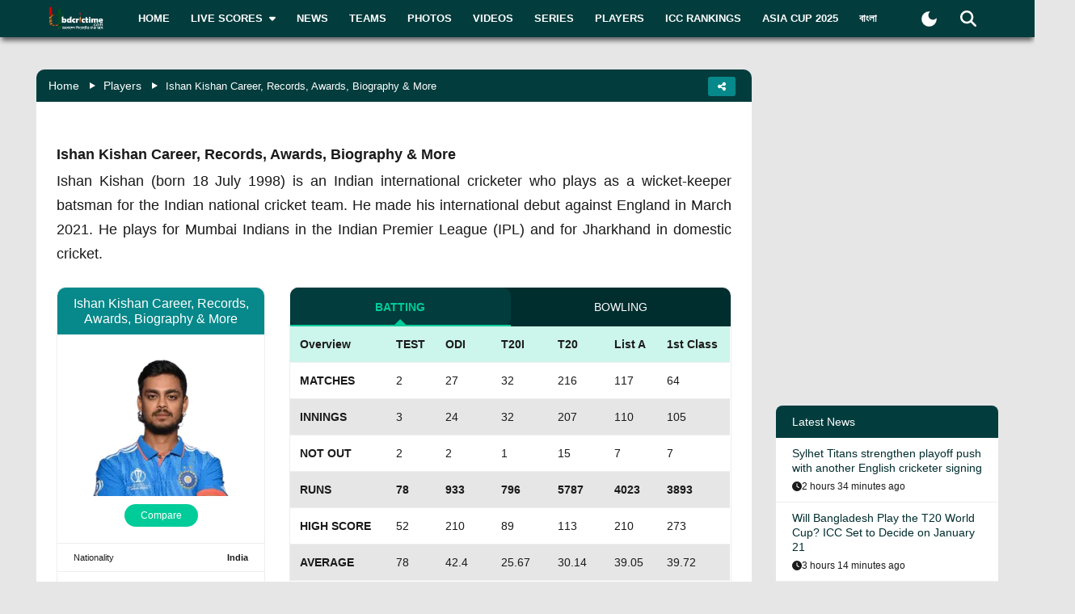

--- FILE ---
content_type: text/html; charset=utf-8
request_url: https://www.bdcrictime.com/player/profile/1097/ishan-kishan-career-records-awards-biography-more
body_size: 126488
content:
<!DOCTYPE html><html lang="en" class="bdcrictime"><head><meta charSet="utf-8"/><link rel="preconnect" href="https://fonts.googleapis.com" crossorigin=""/><link rel="preconnect" href="https://fonts.gstatic.com" crossorigin=""/><meta name="viewport" content="width=device-width, initial-scale=1"/><link rel="stylesheet" href="/_next/static/css/319ae930ad5a07f2.css" data-precedence="next"/><link rel="stylesheet" href="/_next/static/css/2f4bfdd6c0d91e31.css" data-precedence="next"/><link rel="stylesheet" href="/_next/static/css/9ef1936885bb438b.css" data-precedence="next"/><link rel="stylesheet" href="/_next/static/css/f28f8a42ca3200a5.css" data-precedence="next"/><link rel="stylesheet" href="/_next/static/css/b26a1f6328a29379.css" data-precedence="next"/><link rel="preload" as="script" fetchPriority="low" href="/_next/static/chunks/webpack-5e2ace2aeaf981f4.js"/><script src="/_next/static/chunks/fd9d1056-2b205af35c505cf3.js" async=""></script><script src="/_next/static/chunks/2117-b47d27ac96b1c437.js" async=""></script><script src="/_next/static/chunks/main-app-e080f54ed13ea540.js" async=""></script><script src="/_next/static/chunks/870fdd6f-f42c30f778bd4190.js" async=""></script><script src="/_next/static/chunks/2626716e-73bf811bf7818e31.js" async=""></script><script src="/_next/static/chunks/13b76428-e1bf383848c17260.js" async=""></script><script src="/_next/static/chunks/2972-89d8080a613def89.js" async=""></script><script src="/_next/static/chunks/3464-ee893cbc26f7ef9c.js" async=""></script><script src="/_next/static/chunks/5878-f028aea0b3617245.js" async=""></script><script src="/_next/static/chunks/6036-8835b67ee7279e99.js" async=""></script><script src="/_next/static/chunks/9204-f3de6d520fd62f87.js" async=""></script><script src="/_next/static/chunks/4785-0d66715ea5521289.js" async=""></script><script src="/_next/static/chunks/6461-272d7d8552d8789f.js" async=""></script><script src="/_next/static/chunks/1130-296201a486401d9d.js" async=""></script><script src="/_next/static/chunks/4210-3b077a656c15cec4.js" async=""></script><script src="/_next/static/chunks/3986-a1e1de4fb9d0af53.js" async=""></script><script src="/_next/static/chunks/3899-9d4da97806792ec9.js" async=""></script><script src="/_next/static/chunks/2928-1b2affbaf470994f.js" async=""></script><script src="/_next/static/chunks/4634-a270a3a386fc51f6.js" async=""></script><script src="/_next/static/chunks/2762-a5e34e7d11a86e8a.js" async=""></script><script src="/_next/static/chunks/2717-e7d324cf667154a4.js" async=""></script><script src="/_next/static/chunks/4847-46124fd22611ef5d.js" async=""></script><script src="/_next/static/chunks/2653-b9e0bfe8ca6185fe.js" async=""></script><script src="/_next/static/chunks/2708-f199a2308958b2bf.js" async=""></script><script src="/_next/static/chunks/app/%5Blang%5D/layout-5f81c5a77df7fed2.js" async=""></script><script src="/_next/static/chunks/69b09407-6991cf27764bd0d7.js" async=""></script><script src="/_next/static/chunks/1237-81206ea3281fd095.js" async=""></script><script src="/_next/static/chunks/4955-3a0c7119f8665613.js" async=""></script><script src="/_next/static/chunks/3146-61306500af7df119.js" async=""></script><script src="/_next/static/chunks/2476-88d5250737782d6a.js" async=""></script><script src="/_next/static/chunks/4735-2c54aed5810a7da4.js" async=""></script><script src="/_next/static/chunks/9124-f680fbc1e42d1079.js" async=""></script><script src="/_next/static/chunks/951-f24fc74fb023e9fa.js" async=""></script><script src="/_next/static/chunks/app/%5Blang%5D/player/profile/%5Bid%5D/%5Bslug%5D/page-ef45f87787bf34e1.js" async=""></script><script src="/_next/static/chunks/app/%5Blang%5D/not-found-d3b280622440dece.js" async=""></script><link rel="preload" href="https://www.googletagmanager.com/gtm.js?id=GTM-NMGPPK" as="script"/><link rel="preload" href="https://pagead2.googlesyndication.com/pagead/js/adsbygoogle.js?client=ca-pub-1362381794246010" as="script" crossorigin=""/><meta http-equiv="Content-Type" content="text/html; charset=utf-8"/><meta property="fb:app_id" content="511281996857795"/><meta property="fb:pages" content="139266189986867"/><meta property="fb:use_automatic_ad_placement" content="enable=true ad_density=default"/><title>Ishan Kishan Career, Records, Awards, Biography &amp; More</title><meta name="description" content="Ishan Kishan (born 18 July 1998) is an Indian international cricketer who plays as a wicket-keeper batsman for the Indian national cricket team. He made his international debut against England in March 2021. He plays for Mumbai Indians in the Indian Premier League (IPL) and for Jharkhand in domestic cricket."/><meta name="author" content="BDCrictime"/><link rel="author" href="https://bdcrictime.com/author/Mutasim"/><meta name="author" content="Khan Mutasim Billah Life"/><link rel="manifest" href="/manifest.json" crossorigin="use-credentials"/><meta name="keywords" content="Ishan Kishan IPL, Ishan Kishan IPL 2022, Ishan Kishan IPL 2022 Price, Kishan Cricketer"/><meta name="theme-color" content="#033c3d"/><link rel="canonical" href="https://bdcrictime.com/player/profile/1097/ishan-kishan-career-records-awards-biography-more"/><link rel="alternate" hrefLang="en" href="https://bdcrictime.com/player/profile/1097/ishan-kishan-career-records-awards-biography-more"/><link rel="alternate" hrefLang="bn" href="https://bn.bdcrictime.com/player/profile/1097/ishan-kishan-career-records-awards-biography-more"/><meta name="google-site-verification" content="M3am1NbzNXTZMqKpNfAfmEf9ornYlzVcu60UVccYX-k"/><meta property="og:title" content="Ishan Kishan Career, Records, Awards, Biography &amp; More"/><meta property="og:description" content="Ishan Kishan (born 18 July 1998) is an Indian international cricketer who plays as a wicket-keeper batsman for the Indian national cricket team. He made his international debut against England in March 2021. He plays for Mumbai Indians in the Indian Premier League (IPL) and for Jharkhand in domestic cricket."/><meta property="og:url" content="https://bdcrictime.com/player/profile/1097/ishan-kishan-career-records-awards-biography-more"/><meta property="og:site_name" content="BDCricTime"/><meta property="og:locale" content="en_US"/><meta property="og:image" content="https://api.bdcrictime.com/Profile/ishan-kishan-13_10_2023.jpg"/><meta property="og:image:width" content="1051"/><meta property="og:image:height" content="553"/><meta property="og:type" content="article"/><meta name="twitter:card" content="summary_large_image"/><meta name="twitter:creator" content="@BDCricTime"/><meta name="twitter:title" content="Ishan Kishan Career, Records, Awards, Biography &amp; More"/><meta name="twitter:description" content="Ishan Kishan (born 18 July 1998) is an Indian international cricketer who plays as a wicket-keeper batsman for the Indian national cricket team. He made his international debut against England in March 2021. He plays for Mumbai Indians in the Indian Premier League (IPL) and for Jharkhand in domestic cricket."/><meta name="twitter:image" content="https://api.bdcrictime.com/Profile/ishan-kishan-13_10_2023.jpg"/><link rel="icon" href="/favicon.ico"/><link rel="icon" href="/icons/icon-128x128.png" sizes="16x16" type="image/png"/><link rel="icon" href="/icons/icon-128x128.png" sizes="32x32" type="image/png"/><link rel="apple-touch-icon" href="/icons/icon-128x128.png"/><meta name="next-size-adjust"/><script>window._izq = window._izq || []; window._izq.push(["init"]);</script><script defer="" src="https://cdn.izooto.com/scripts/bffbf47308f29955a518e3fb89805843657ad703.js"></script><script>
            window.dataLayer = window.dataLayer || [];
            function gtag(){dataLayer.push(arguments);}
            gtag('js', new Date());
            gtag('config', 'GTM-NMGPPK', {
              page_path: window.location.pathname,
            });
          </script><script>
            (function(c,l,a,r,i,t,y){
                c[a]=c[a]||function(){(c[a].q=c[a].q||[]).push(arguments)};
                t=l.createElement(r);t.async=1;t.src="https://www.clarity.ms/tag/"+i;
                y=l.getElementsByTagName(r)[0];y.parentNode.insertBefore(t,y);
            })(window, document, "clarity", "script", "7i1v6b6i81");
          </script><script>var vitag = vitag || {};</script><script src="/_next/static/chunks/polyfills-42372ed130431b0a.js" noModule=""></script></head><body style="font-family:&quot;Montserrat&quot;, sans-serif !important"><div id="__bdcrictime__"><div class="main"><div class=""><div></div><div style="display:none"><pre>

                ██████╗ ██████╗ ██████╗ ███████╗██████╗ ███████╗ ██╗    ██████╗ ██████╗ ███╗   ███╗
                ██╔════╝██╔═══██╗██╔══██╗██╔════╝██╔══██╗╚════██║███║   ██╔════╝██╔═══██╗████╗ ████║
                ██║     ██║   ██║██║  ██║█████╗  ██████╔╝    ██╔╝╚██║   ██║     ██║   ██║██╔████╔██║
                ██║     ██║   ██║██║  ██║██╔══╝  ██╔══██╗   ██╔╝  ██║   ██║     ██║   ██║██║╚██╔╝██║
                ╚██████╗╚██████╔╝██████╔╝███████╗██║  ██║   ██║   ██║██╗╚██████╗╚██████╔╝██║ ╚═╝ ██║
                 ╚═════╝ ╚═════╝ ╚═════╝ ╚══════╝╚═╝  ╚═╝   ╚═╝   ╚═╝╚═╝ ╚═════╝ ╚═════╝ ╚═╝     ╚═╝
                                                                                                                                                                                                                                                                                                                                                                                                                                                                                                                               
</pre><div class="text-center m-3">Developed By <a href="https://coder71.com/">Coder71 Ltd.</a></div></div><div class="header-area-wrapper"><div class="header-menu-area"><div id="sticker-sticky-wrapper" class="sticky-wrapper   "><div class="header-top-main-menu " id="sticker"><div class="header-top-main-wrapper fx-padding"><div class="container-fluid"><div class="main-menu-bar"><nav class="navbar navbar-expand-lg navbar"><div class="container-fluid"><button type="button" class="navbar-toggler" aria-label="mobile menu button"><svg aria-hidden="true" focusable="false" data-prefix="fas" data-icon="bars" class="svg-inline--fa fa-bars " role="img" xmlns="http://www.w3.org/2000/svg" viewBox="0 0 448 512"><path fill="currentColor" d="M0 96C0 78.3 14.3 64 32 64l384 0c17.7 0 32 14.3 32 32s-14.3 32-32 32L32 128C14.3 128 0 113.7 0 96zM0 256c0-17.7 14.3-32 32-32l384 0c17.7 0 32 14.3 32 32s-14.3 32-32 32L32 288c-17.7 0-32-14.3-32-32zM448 416c0 17.7-14.3 32-32 32L32 448c-17.7 0-32-14.3-32-32s14.3-32 32-32l384 0c17.7 0 32 14.3 32 32z"></path></svg></button><a class="stkey-logo" href="/"><img alt="BDCricTime" loading="lazy" width="120" height="70" decoding="async" data-nimg="1" style="color:transparent" srcSet="/_next/image?url=%2Fimages%2Flogo-sticky.png&amp;w=128&amp;q=75 1x, /_next/image?url=%2Fimages%2Flogo-sticky.png&amp;w=256&amp;q=75 2x" src="/_next/image?url=%2Fimages%2Flogo-sticky.png&amp;w=256&amp;q=75"/></a><div class="collapse navbar-collapse"><ul class="site-main-menu navbar-nav mr-auto navbar-nav"><li class="nav-item"><a href="/">Home</a></li><li class="nav-item"><a href="/live-scores"><span class="text">Live Scores</span><span class="icon"><svg aria-hidden="true" focusable="false" data-prefix="fas" data-icon="caret-down" class="svg-inline--fa fa-caret-down " role="img" xmlns="http://www.w3.org/2000/svg" viewBox="0 0 320 512"><path fill="currentColor" d="M137.4 374.6c12.5 12.5 32.8 12.5 45.3 0l128-128c9.2-9.2 11.9-22.9 6.9-34.9s-16.6-19.8-29.6-19.8L32 192c-12.9 0-24.6 7.8-29.6 19.8s-2.2 25.7 6.9 34.9l128 128z"></path></svg></span></a><ul><li class="nav-item"><a href="/fixtures">Fixtures</a></li><li class="nav-item"><a href="/result">Result</a></li><li class="nav-item"><a href="/calendar">Calendar</a></li></ul></li><li class="nav-item"><a href="/news">News</a></li><li class="nav-item"><a href="/teams">Teams</a></li><li class="nav-item"><a href="/photos">Photos</a></li><li class="nav-item"><a href="/videos">Videos</a></li><li class="nav-item"><a href="/series">Series</a></li><li class="nav-item"><a href="/players">Players</a></li><li class="nav-item"><a href="/icc-rankings">ICC Rankings</a></li><li class="nav-item"><a href="https://bn.bdcrictime.com/">বাংলা</a></li></ul></div><div class="header-user-search-bar d-flex align-items-center justify-content-end"><div class="d-flex align-items-center justify-content-center"><button class="bg-transparent border-0" title="Toogle Dark Mode"><div class="dark-mode"><svg class="d-flex" xmlns="http://www.w3.org/2000/svg" width="25" height="25" viewBox="0 0 24 24"><path fill="currentColor" d="M12 21q-3.75 0-6.375-2.625T3 12q0-3.75 2.625-6.375T12 3q.35 0 .688.025t.662.075q-1.025.725-1.638 1.888T11.1 7.5q0 2.25 1.575 3.825T16.5 12.9q1.375 0 2.525-.613T20.9 10.65q.05.325.075.662T21 12q0 3.75-2.625 6.375T12 21"></path></svg></div></button></div><div class="header-search-dropdown-area"><div class="dropdown"><button type="button" aria-haspopup="true" aria-expanded="false" class="btn btn-secondary"><svg aria-hidden="true" focusable="false" data-prefix="fas" data-icon="magnifying-glass" class="svg-inline--fa fa-magnifying-glass " role="img" xmlns="http://www.w3.org/2000/svg" viewBox="0 0 512 512"><path fill="currentColor" d="M416 208c0 45.9-14.9 88.3-40 122.7L502.6 457.4c12.5 12.5 12.5 32.8 0 45.3s-32.8 12.5-45.3 0L330.7 376c-34.4 25.2-76.8 40-122.7 40C93.1 416 0 322.9 0 208S93.1 0 208 0S416 93.1 416 208zM208 352a144 144 0 1 0 0-288 144 144 0 1 0 0 288z"></path></svg></button><div tabindex="-1" role="menu" aria-hidden="true" class="dropdown-menu dropdown-menu-end" data-bs-popper="static"><div class="header-top-search-bar-main"><meta itemProp="target" content="https://bdcrictime.com/search/{search_term_string}"/><input placeholder="Search" type="text" class="form-control" name="search_term_string" value=""/><button type="button" aria-label="Search" title="Search"><svg aria-hidden="true" focusable="false" data-prefix="fas" data-icon="magnifying-glass" class="svg-inline--fa fa-magnifying-glass " role="img" xmlns="http://www.w3.org/2000/svg" viewBox="0 0 512 512"><path fill="currentColor" d="M416 208c0 45.9-14.9 88.3-40 122.7L502.6 457.4c12.5 12.5 12.5 32.8 0 45.3s-32.8 12.5-45.3 0L330.7 376c-34.4 25.2-76.8 40-122.7 40C93.1 416 0 322.9 0 208S93.1 0 208 0S416 93.1 416 208zM208 352a144 144 0 1 0 0-288 144 144 0 1 0 0 288z"></path></svg></button></div></div></div></div></div></div></nav></div></div></div></div></div><div class="mobile-extra-menu"><ul class="mobile-extra-menu-nav nav"><li class="nav-item"><a href="/">Home</a></li><li class="nav-item"><a href="/live-scores">Live Scores</a></li><li class="nav-item"><a href="/news">News</a></li><li class="nav-item"><a href="/teams">Teams</a></li><li class="nav-item"><a href="/photos">Photos</a></li><li class="nav-item"><a href="/videos">Videos</a></li><li class="nav-item"><a href="/fixtures">Fixtures</a></li><li class="nav-item"><a href="/result">Result</a></li><li class="nav-item"><a href="/series">Series</a></li><li class="nav-item"><a href="/calendar">Calendar</a></li><li class="nav-item"><a href="/players">Players</a></li><li class="nav-item"><a href="/icc-rankings">ICC Rankings</a></li><li class="nav-item"><a href="https://bn.bdcrictime.com/">বাংলা</a></li></ul></div></div></div><main><!--$?--><template id="B:0"></template><div class="page-content-area"><div class="inner-page-hero-area fx-padding"><div class="skeleton-loader"><div class="skeleton-header mb-4"></div><div class="row"><div class="col-md-8"><div class="skeleton-card mb-4"></div><div class="skeleton-card mb-4"></div><div class="skeleton-card"></div></div><div class="col-md-4"><div class="skeleton-sidebar"><div class="skeleton-sidebar-item mb-3"></div><div class="skeleton-sidebar-item mb-3"></div><div class="skeleton-sidebar-item"></div></div></div></div></div></div></div><!--/$--><div class="Toastify"></div></main><div class="footer-area "><div class="footer-wrapper fx-padding "><div class="container-fluid"></div></div><div class="footer-social-horizontal-menu"><div class="footer-wrapper fx-padding"><div class="container-fluid"><div class="row justify-content-between align-items-center"><div class="col-lg-5"><div class="footer-copyright-area"><div class="footer-logo"><a href="/"><img alt="BDCricTime" loading="lazy" width="146" height="68" decoding="async" data-nimg="1" style="color:transparent" src="/images/footer-main-logo.svg"/></a></div><div class="footer-copyright-text"><p>© 2026 bdcrictime.com All rights reserved.</p></div></div></div></div></div></div></div></div><button type="button" class="scroll-to-top "><svg aria-hidden="true" focusable="false" data-prefix="fas" data-icon="up-long" class="svg-inline--fa fa-up-long " role="img" xmlns="http://www.w3.org/2000/svg" viewBox="0 0 320 512"><path fill="currentColor" d="M318 177.5c3.8-8.8 2-19-4.6-26l-136-144C172.9 2.7 166.6 0 160 0s-12.9 2.7-17.4 7.5l-136 144c-6.6 7-8.4 17.2-4.6 26S14.4 192 24 192l72 0 0 288c0 17.7 14.3 32 32 32l64 0c17.7 0 32-14.3 32-32l0-288 72 0c9.6 0 18.2-5.7 22-14.5z"></path></svg></button><div class="mobile-bottom-navigation"><a class="mobile-bottom-nav-item" href="/"><div class="d-flex flex-column align-items-center justify-content-center"><svg aria-hidden="true" focusable="false" data-prefix="fas" data-icon="house" class="svg-inline--fa fa-house " role="img" xmlns="http://www.w3.org/2000/svg" viewBox="0 0 576 512"><path fill="currentColor" d="M575.8 255.5c0 18-15 32.1-32 32.1l-32 0 .7 160.2c0 2.7-.2 5.4-.5 8.1l0 16.2c0 22.1-17.9 40-40 40l-16 0c-1.1 0-2.2 0-3.3-.1c-1.4 .1-2.8 .1-4.2 .1L416 512l-24 0c-22.1 0-40-17.9-40-40l0-24 0-64c0-17.7-14.3-32-32-32l-64 0c-17.7 0-32 14.3-32 32l0 64 0 24c0 22.1-17.9 40-40 40l-24 0-31.9 0c-1.5 0-3-.1-4.5-.2c-1.2 .1-2.4 .2-3.6 .2l-16 0c-22.1 0-40-17.9-40-40l0-112c0-.9 0-1.9 .1-2.8l0-69.7-32 0c-18 0-32-14-32-32.1c0-9 3-17 10-24L266.4 8c7-7 15-8 22-8s15 2 21 7L564.8 231.5c8 7 12 15 11 24z"></path></svg><p class="p-0 m-0">Home</p></div></a><a class="mobile-bottom-nav-item" href="/fixtures"><div class="d-flex flex-column align-items-center justify-content-center"><svg aria-hidden="true" focusable="false" data-prefix="fas" data-icon="baseball" class="svg-inline--fa fa-baseball " role="img" xmlns="http://www.w3.org/2000/svg" viewBox="0 0 512 512"><path fill="currentColor" d="M62.7 223.4c-4.8 .4-9.7 .6-14.7 .6c-15.6 0-30.8-2-45.2-5.9C19.2 107.1 107.1 19.2 218.1 2.8C222 17.2 224 32.4 224 48c0 4.9-.2 9.8-.6 14.7c-.7 8.8 5.8 16.5 14.6 17.3s16.5-5.8 17.3-14.6c.5-5.7 .7-11.5 .7-17.3c0-16.5-1.9-32.6-5.6-47.9c1.8 0 3.7-.1 5.6-.1C397.4 0 512 114.6 512 256c0 1.9 0 3.7-.1 5.6c-15.4-3.6-31.4-5.6-47.9-5.6c-5.8 0-11.6 .2-17.3 .7c-8.8 .7-15.4 8.5-14.6 17.3s8.5 15.4 17.3 14.6c4.8-.4 9.7-.6 14.7-.6c15.6 0 30.8 2 45.2 5.9C492.8 404.9 404.9 492.8 293.9 509.2C290 494.8 288 479.6 288 464c0-4.9 .2-9.8 .6-14.7c.7-8.8-5.8-16.5-14.6-17.3s-16.5 5.8-17.3 14.6c-.5 5.7-.7 11.5-.7 17.3c0 16.5 1.9 32.6 5.6 47.9c-1.8 0-3.7 .1-5.6 .1C114.6 512 0 397.4 0 256c0-1.9 0-3.7 .1-5.6C15.4 254.1 31.5 256 48 256c5.8 0 11.6-.2 17.3-.7c8.8-.7 15.4-8.5 14.6-17.3s-8.5-15.4-17.3-14.6zM121.3 208c-8 3.7-11.6 13.2-7.9 21.2s13.2 11.6 21.2 7.9c45.2-20.8 81.7-57.2 102.5-102.5c3.7-8 .2-17.5-7.9-21.2s-17.5-.2-21.2 7.9c-17.6 38.3-48.5 69.2-86.7 86.7zm277.2 74.7c-3.7-8-13.2-11.6-21.2-7.9c-45.2 20.8-81.7 57.2-102.5 102.5c-3.7 8-.2 17.5 7.9 21.2s17.5 .2 21.2-7.9c17.6-38.3 48.5-69.2 86.7-86.7c8-3.7 11.6-13.2 7.9-21.2z"></path></svg><p class="p-0 m-0">Matches</p></div></a><a class="mobile-bottom-nav-item" href="/series"><div class="d-flex flex-column align-items-center justify-content-center"><svg aria-hidden="true" focusable="false" data-prefix="fas" data-icon="trophy" class="svg-inline--fa fa-trophy " role="img" xmlns="http://www.w3.org/2000/svg" viewBox="0 0 576 512"><path fill="currentColor" d="M400 0L176 0c-26.5 0-48.1 21.8-47.1 48.2c.2 5.3 .4 10.6 .7 15.8L24 64C10.7 64 0 74.7 0 88c0 92.6 33.5 157 78.5 200.7c44.3 43.1 98.3 64.8 138.1 75.8c23.4 6.5 39.4 26 39.4 45.6c0 20.9-17 37.9-37.9 37.9L192 448c-17.7 0-32 14.3-32 32s14.3 32 32 32l192 0c17.7 0 32-14.3 32-32s-14.3-32-32-32l-26.1 0C337 448 320 431 320 410.1c0-19.6 15.9-39.2 39.4-45.6c39.9-11 93.9-32.7 138.2-75.8C542.5 245 576 180.6 576 88c0-13.3-10.7-24-24-24L446.4 64c.3-5.2 .5-10.4 .7-15.8C448.1 21.8 426.5 0 400 0zM48.9 112l84.4 0c9.1 90.1 29.2 150.3 51.9 190.6c-24.9-11-50.8-26.5-73.2-48.3c-32-31.1-58-76-63-142.3zM464.1 254.3c-22.4 21.8-48.3 37.3-73.2 48.3c22.7-40.3 42.8-100.5 51.9-190.6l84.4 0c-5.1 66.3-31.1 111.2-63 142.3z"></path></svg><p class="p-0 m-0">Series</p></div></a><a class="mobile-bottom-nav-item" href="/videos"><div class="d-flex flex-column align-items-center justify-content-center"><svg aria-hidden="true" focusable="false" data-prefix="fas" data-icon="video" class="svg-inline--fa fa-video " role="img" xmlns="http://www.w3.org/2000/svg" viewBox="0 0 576 512"><path fill="currentColor" d="M0 128C0 92.7 28.7 64 64 64l256 0c35.3 0 64 28.7 64 64l0 256c0 35.3-28.7 64-64 64L64 448c-35.3 0-64-28.7-64-64L0 128zM559.1 99.8c10.4 5.6 16.9 16.4 16.9 28.2l0 256c0 11.8-6.5 22.6-16.9 28.2s-23 5-32.9-1.6l-96-64L416 337.1l0-17.1 0-128 0-17.1 14.2-9.5 96-64c9.8-6.5 22.4-7.2 32.9-1.6z"></path></svg><p class="p-0 m-0">Video</p></div></a><a class="mobile-bottom-nav-item" href="/photos"><div class="d-flex flex-column align-items-center justify-content-center"><svg aria-hidden="true" focusable="false" data-prefix="fas" data-icon="photo-film" class="svg-inline--fa fa-photo-film " role="img" xmlns="http://www.w3.org/2000/svg" viewBox="0 0 640 512"><path fill="currentColor" d="M256 0L576 0c35.3 0 64 28.7 64 64l0 224c0 35.3-28.7 64-64 64l-320 0c-35.3 0-64-28.7-64-64l0-224c0-35.3 28.7-64 64-64zM476 106.7C471.5 100 464 96 456 96s-15.5 4-20 10.7l-56 84L362.7 169c-4.6-5.7-11.5-9-18.7-9s-14.2 3.3-18.7 9l-64 80c-5.8 7.2-6.9 17.1-2.9 25.4s12.4 13.6 21.6 13.6l80 0 48 0 144 0c8.9 0 17-4.9 21.2-12.7s3.7-17.3-1.2-24.6l-96-144zM336 96a32 32 0 1 0 -64 0 32 32 0 1 0 64 0zM64 128l96 0 0 256 0 32c0 17.7 14.3 32 32 32l128 0c17.7 0 32-14.3 32-32l0-32 160 0 0 64c0 35.3-28.7 64-64 64L64 512c-35.3 0-64-28.7-64-64L0 192c0-35.3 28.7-64 64-64zm8 64c-8.8 0-16 7.2-16 16l0 16c0 8.8 7.2 16 16 16l16 0c8.8 0 16-7.2 16-16l0-16c0-8.8-7.2-16-16-16l-16 0zm0 104c-8.8 0-16 7.2-16 16l0 16c0 8.8 7.2 16 16 16l16 0c8.8 0 16-7.2 16-16l0-16c0-8.8-7.2-16-16-16l-16 0zm0 104c-8.8 0-16 7.2-16 16l0 16c0 8.8 7.2 16 16 16l16 0c8.8 0 16-7.2 16-16l0-16c0-8.8-7.2-16-16-16l-16 0zm336 16l0 16c0 8.8 7.2 16 16 16l16 0c8.8 0 16-7.2 16-16l0-16c0-8.8-7.2-16-16-16l-16 0c-8.8 0-16 7.2-16 16z"></path></svg><p class="p-0 m-0">Photos</p></div></a><div class="mobile-bottom-nav-item"><div class="d-flex flex-column align-items-center justify-content-center bar"><svg aria-hidden="true" focusable="false" data-prefix="fas" data-icon="bars" class="svg-inline--fa fa-bars " role="img" xmlns="http://www.w3.org/2000/svg" viewBox="0 0 448 512"><path fill="currentColor" d="M0 96C0 78.3 14.3 64 32 64l384 0c17.7 0 32 14.3 32 32s-14.3 32-32 32L32 128C14.3 128 0 113.7 0 96zM0 256c0-17.7 14.3-32 32-32l384 0c17.7 0 32 14.3 32 32s-14.3 32-32 32L32 288c-17.7 0-32-14.3-32-32zM448 416c0 17.7-14.3 32-32 32L32 448c-17.7 0-32-14.3-32-32s14.3-32 32-32l384 0c17.7 0 32 14.3 32 32z"></path></svg><p class="p-0 m-0">More</p></div></div></div><div class="mobile-bottom-sidebar position-fixed d-none"><div class="mobile-sidebar-header"><h3>More</h3><span style="cursor:pointer"><svg aria-hidden="true" focusable="false" data-prefix="far" data-icon="circle-xmark" class="svg-inline--fa fa-circle-xmark " role="img" xmlns="http://www.w3.org/2000/svg" viewBox="0 0 512 512" style="font-size:16px"><path fill="currentColor" d="M256 48a208 208 0 1 1 0 416 208 208 0 1 1 0-416zm0 464A256 256 0 1 0 256 0a256 256 0 1 0 0 512zM175 175c-9.4 9.4-9.4 24.6 0 33.9l47 47-47 47c-9.4 9.4-9.4 24.6 0 33.9s24.6 9.4 33.9 0l47-47 47 47c9.4 9.4 24.6 9.4 33.9 0s9.4-24.6 0-33.9l-47-47 47-47c9.4-9.4 9.4-24.6 0-33.9s-24.6-9.4-33.9 0l-47 47-47-47c-9.4-9.4-24.6-9.4-33.9 0z"></path></svg></span></div><ul class="footer-menu-items"></ul></div><div style="display:none"><pre>

                ██████╗ ██████╗ ██████╗ ███████╗██████╗ ███████╗ ██╗    ██████╗ ██████╗ ███╗   ███╗
                ██╔════╝██╔═══██╗██╔══██╗██╔════╝██╔══██╗╚════██║███║   ██╔════╝██╔═══██╗████╗ ████║
                ██║     ██║   ██║██║  ██║█████╗  ██████╔╝    ██╔╝╚██║   ██║     ██║   ██║██╔████╔██║
                ██║     ██║   ██║██║  ██║██╔══╝  ██╔══██╗   ██╔╝  ██║   ██║     ██║   ██║██║╚██╔╝██║
                ╚██████╗╚██████╔╝██████╔╝███████╗██║  ██║   ██║   ██║██╗╚██████╗╚██████╔╝██║ ╚═╝ ██║
                 ╚═════╝ ╚═════╝ ╚═════╝ ╚══════╝╚═╝  ╚═╝   ╚═╝   ╚═╝╚═╝ ╚═════╝ ╚═════╝ ╚═╝     ╚═╝
                                                                                                                                                                                                                                                                                                                                                                                                                                                                                                                               
</pre><div class="text-center m-3">Developed By <a href="https://coder71.com/">Coder71 Ltd.</a></div></div></div></div></div><script src="/_next/static/chunks/webpack-5e2ace2aeaf981f4.js" async=""></script><script>(self.__next_f=self.__next_f||[]).push([0]);self.__next_f.push([2,null])</script><script>self.__next_f.push([1,"1:HL[\"/_next/static/media/28634772fa737519-s.p.ttf\",\"font\",{\"crossOrigin\":\"\",\"type\":\"font/ttf\"}]\n2:HL[\"/_next/static/media/cda89dce5995d172-s.p.ttf\",\"font\",{\"crossOrigin\":\"\",\"type\":\"font/ttf\"}]\n3:HL[\"/_next/static/css/319ae930ad5a07f2.css\",\"style\"]\n4:HL[\"/_next/static/css/2f4bfdd6c0d91e31.css\",\"style\"]\n5:HL[\"/_next/static/css/9ef1936885bb438b.css\",\"style\"]\n6:HL[\"/_next/static/css/f28f8a42ca3200a5.css\",\"style\"]\n7:HL[\"/_next/static/css/b26a1f6328a29379.css\",\"style\"]\n"])</script><script>self.__next_f.push([1,"8:I[12846,[],\"\"]\nb:I[4707,[],\"\"]\nf:I[36423,[],\"\"]\n12:I[61060,[],\"\"]\nc:[\"lang\",\"en\",\"d\"]\nd:[\"id\",\"1097\",\"d\"]\ne:[\"slug\",\"ishan-kishan-career-records-awards-biography-more\",\"d\"]\n13:[]\n"])</script><script>self.__next_f.push([1,"0:[\"$\",\"$L8\",null,{\"buildId\":\"56WKx9jQzbxQCT771Yw-X\",\"assetPrefix\":\"\",\"urlParts\":[\"\",\"player\",\"profile\",\"1097\",\"ishan-kishan-career-records-awards-biography-more\"],\"initialTree\":[\"\",{\"children\":[[\"lang\",\"en\",\"d\"],{\"children\":[\"player\",{\"children\":[\"profile\",{\"children\":[[\"id\",\"1097\",\"d\"],{\"children\":[[\"slug\",\"ishan-kishan-career-records-awards-biography-more\",\"d\"],{\"children\":[\"__PAGE__\",{}]}]}]}]}]},\"$undefined\",\"$undefined\",true]}],\"initialSeedData\":[\"\",{\"children\":[[\"lang\",\"en\",\"d\"],{\"children\":[\"player\",{\"children\":[\"profile\",{\"children\":[[\"id\",\"1097\",\"d\"],{\"children\":[[\"slug\",\"ishan-kishan-career-records-awards-biography-more\",\"d\"],{\"children\":[\"__PAGE__\",{},[[\"$L9\",\"$La\",null],null],null]},[null,[\"$\",\"$Lb\",null,{\"parallelRouterKey\":\"children\",\"segmentPath\":[\"children\",\"$c\",\"children\",\"player\",\"children\",\"profile\",\"children\",\"$d\",\"children\",\"$e\",\"children\"],\"error\":\"$undefined\",\"errorStyles\":\"$undefined\",\"errorScripts\":\"$undefined\",\"template\":[\"$\",\"$Lf\",null,{}],\"templateStyles\":\"$undefined\",\"templateScripts\":\"$undefined\",\"notFound\":\"$undefined\",\"notFoundStyles\":\"$undefined\"}]],null]},[null,[\"$\",\"$Lb\",null,{\"parallelRouterKey\":\"children\",\"segmentPath\":[\"children\",\"$c\",\"children\",\"player\",\"children\",\"profile\",\"children\",\"$d\",\"children\"],\"error\":\"$undefined\",\"errorStyles\":\"$undefined\",\"errorScripts\":\"$undefined\",\"template\":[\"$\",\"$Lf\",null,{}],\"templateStyles\":\"$undefined\",\"templateScripts\":\"$undefined\",\"notFound\":\"$undefined\",\"notFoundStyles\":\"$undefined\"}]],null]},[null,[\"$\",\"$Lb\",null,{\"parallelRouterKey\":\"children\",\"segmentPath\":[\"children\",\"$c\",\"children\",\"player\",\"children\",\"profile\",\"children\"],\"error\":\"$undefined\",\"errorStyles\":\"$undefined\",\"errorScripts\":\"$undefined\",\"template\":[\"$\",\"$Lf\",null,{}],\"templateStyles\":\"$undefined\",\"templateScripts\":\"$undefined\",\"notFound\":\"$undefined\",\"notFoundStyles\":\"$undefined\"}]],null]},[null,[\"$\",\"$Lb\",null,{\"parallelRouterKey\":\"children\",\"segmentPath\":[\"children\",\"$c\",\"children\",\"player\",\"children\"],\"error\":\"$undefined\",\"errorStyles\":\"$undefined\",\"errorScripts\":\"$undefined\",\"template\":[\"$\",\"$Lf\",null,{}],\"templateStyles\":\"$undefined\",\"templateScripts\":\"$undefined\",\"notFound\":\"$undefined\",\"notFoundStyles\":\"$undefined\"}]],null]},[[[[\"$\",\"link\",\"0\",{\"rel\":\"stylesheet\",\"href\":\"/_next/static/css/319ae930ad5a07f2.css\",\"precedence\":\"next\",\"crossOrigin\":\"$undefined\"}],[\"$\",\"link\",\"1\",{\"rel\":\"stylesheet\",\"href\":\"/_next/static/css/2f4bfdd6c0d91e31.css\",\"precedence\":\"next\",\"crossOrigin\":\"$undefined\"}],[\"$\",\"link\",\"2\",{\"rel\":\"stylesheet\",\"href\":\"/_next/static/css/9ef1936885bb438b.css\",\"precedence\":\"next\",\"crossOrigin\":\"$undefined\"}],[\"$\",\"link\",\"3\",{\"rel\":\"stylesheet\",\"href\":\"/_next/static/css/f28f8a42ca3200a5.css\",\"precedence\":\"next\",\"crossOrigin\":\"$undefined\"}],[\"$\",\"link\",\"4\",{\"rel\":\"stylesheet\",\"href\":\"/_next/static/css/b26a1f6328a29379.css\",\"precedence\":\"next\",\"crossOrigin\":\"$undefined\"}]],\"$L10\"],null],[[\"$\",\"div\",null,{\"className\":\"page-content-area\",\"children\":[\"$\",\"div\",null,{\"className\":\"inner-page-hero-area fx-padding\",\"children\":[\"$\",\"div\",null,{\"className\":\"skeleton-loader\",\"children\":[[\"$\",\"div\",null,{\"className\":\"skeleton-header mb-4\"}],[\"$\",\"div\",null,{\"className\":\"row\",\"children\":[[\"$\",\"div\",null,{\"className\":\"col-md-8\",\"children\":[[\"$\",\"div\",null,{\"className\":\"skeleton-card mb-4\"}],[\"$\",\"div\",null,{\"className\":\"skeleton-card mb-4\"}],[\"$\",\"div\",null,{\"className\":\"skeleton-card\"}]]}],[\"$\",\"div\",null,{\"className\":\"col-md-4\",\"children\":[\"$\",\"div\",null,{\"className\":\"skeleton-sidebar\",\"children\":[[\"$\",\"div\",null,{\"className\":\"skeleton-sidebar-item mb-3\"}],[\"$\",\"div\",null,{\"className\":\"skeleton-sidebar-item mb-3\"}],[\"$\",\"div\",null,{\"className\":\"skeleton-sidebar-item\"}]]}]}]]}]]}]}]}],[],[]]]},[null,[\"$\",\"$Lb\",null,{\"parallelRouterKey\":\"children\",\"segmentPath\":[\"children\"],\"error\":\"$undefined\",\"errorStyles\":\"$undefined\",\"errorScripts\":\"$undefined\",\"template\":[\"$\",\"$Lf\",null,{}],\"templateStyles\":\"$undefined\",\"templateScripts\":\"$undefined\",\"notFound\":[[\"$\",\"title\",null,{\"children\":\"404: This page could not be found.\"}],[\"$\",\"div\",null,{\"style\":{\"fontFamily\":\"system-ui,\\\"Segoe UI\\\",Roboto,Helvetica,Arial,sans-serif,\\\"Apple Color Emoji\\\",\\\"Segoe UI Emoji\\\"\",\"height\":\"100vh\",\"textAlign\":\"center\",\"display\":\"flex\",\"flexDirection\":\"column\",\"alignItems\":\"center\",\"justifyContent\":\"center\"},\"children\":[\"$\",\"div\",null,{\"children\":[[\"$\",\"style\",null,{\"dangerouslySetInnerHTML\":{\"__html\":\"body{color:#000;background:#fff;margin:0}.next-error-h1{border-right:1px solid rgba(0,0,0,.3)}@media (prefers-color-scheme:dark){body{color:#fff;background:#000}.next-error-h1{border-right:1px solid rgba(255,255,255,.3)}}\"}}],[\"$\",\"h1\",null,{\"className\":\"next-error-h1\",\"style\":{\"display\":\"inline-block\",\"margin\":\"0 20px 0 0\",\"padding\":\"0 23px 0 0\",\"fontSize\":24,\"fontWeight\":500,\"verticalAlign\":\"top\",\"lineHeight\":\"49px\"},\"children\":\"404\"}],[\"$\",\"div\",null,{\"style\":{\"display\":\"inline-block\"},\"children\":[\"$\",\"h2\",null,{\"style\":{\"fontSize\":14,\"fontWeight\":400,\"lineHeight\":\"49px\",\"margin\":0},\"children\":\"This page could not be found.\"}]}]]}]}]],\"notFoundStyles\":[]}]],null],\"couldBeIntercepted\":false,\"initialHead\":[null,\"$L11\"],\"globalErrorComponent\":\"$12\",\"missingSlots\":\"$W13\"}]\n"])</script><script>self.__next_f.push([1,"14:I[28058,[\"3676\",\"static/chunks/870fdd6f-f42c30f778bd4190.js\",\"7326\",\"static/chunks/2626716e-73bf811bf7818e31.js\",\"6990\",\"static/chunks/13b76428-e1bf383848c17260.js\",\"2972\",\"static/chunks/2972-89d8080a613def89.js\",\"3464\",\"static/chunks/3464-ee893cbc26f7ef9c.js\",\"5878\",\"static/chunks/5878-f028aea0b3617245.js\",\"6036\",\"static/chunks/6036-8835b67ee7279e99.js\",\"9204\",\"static/chunks/9204-f3de6d520fd62f87.js\",\"4785\",\"static/chunks/4785-0d66715ea5521289.js\",\"6461\",\"static/chunks/6461-272d7d8552d8789f.js\",\"1130\",\"static/chunks/1130-296201a486401d9d.js\",\"4210\",\"static/chunks/4210-3b077a656c15cec4.js\",\"3986\",\"static/chunks/3986-a1e1de4fb9d0af53.js\",\"3899\",\"static/chunks/3899-9d4da97806792ec9.js\",\"2928\",\"static/chunks/2928-1b2affbaf470994f.js\",\"4634\",\"static/chunks/4634-a270a3a386fc51f6.js\",\"2762\",\"static/chunks/2762-a5e34e7d11a86e8a.js\",\"2717\",\"static/chunks/2717-e7d324cf667154a4.js\",\"4847\",\"static/chunks/4847-46124fd22611ef5d.js\",\"2653\",\"static/chunks/2653-b9e0bfe8ca6185fe.js\",\"2708\",\"static/chunks/2708-f199a2308958b2bf.js\",\"1084\",\"static/chunks/app/%5Blang%5D/layout-5f81c5a77df7fed2.js\"],\"default\"]\n15:I[98087,[\"3676\",\"static/chunks/870fdd6f-f42c30f778bd4190.js\",\"7326\",\"static/chunks/2626716e-73bf811bf7818e31.js\",\"6990\",\"static/chunks/13b76428-e1bf383848c17260.js\",\"2972\",\"static/chunks/2972-89d8080a613def89.js\",\"3464\",\"static/chunks/3464-ee893cbc26f7ef9c.js\",\"5878\",\"static/chunks/5878-f028aea0b3617245.js\",\"6036\",\"static/chunks/6036-8835b67ee7279e99.js\",\"9204\",\"static/chunks/9204-f3de6d520fd62f87.js\",\"4785\",\"static/chunks/4785-0d66715ea5521289.js\",\"6461\",\"static/chunks/6461-272d7d8552d8789f.js\",\"1130\",\"static/chunks/1130-296201a486401d9d.js\",\"4210\",\"static/chunks/4210-3b077a656c15cec4.js\",\"3986\",\"static/chunks/3986-a1e1de4fb9d0af53.js\",\"3899\",\"static/chunks/3899-9d4da97806792ec9.js\",\"2928\",\"static/chunks/2928-1b2affbaf470994f.js\",\"4634\",\"static/chunks/4634-a270a3a386fc51f6.js\",\"2762\",\"static/chunks/2762-a5e34e7d11a86e8a.js\",\"2717\",\"static/chunks/2717-e7d324cf667154a4.js\",\"4847\",\"static/chunks/4847-46124fd22611ef5d.js\",\"26"])</script><script>self.__next_f.push([1,"53\",\"static/chunks/2653-b9e0bfe8ca6185fe.js\",\"2708\",\"static/chunks/2708-f199a2308958b2bf.js\",\"1084\",\"static/chunks/app/%5Blang%5D/layout-5f81c5a77df7fed2.js\"],\"GoogleTagManager\"]\n16:I[88003,[\"3676\",\"static/chunks/870fdd6f-f42c30f778bd4190.js\",\"7326\",\"static/chunks/2626716e-73bf811bf7818e31.js\",\"6990\",\"static/chunks/13b76428-e1bf383848c17260.js\",\"2972\",\"static/chunks/2972-89d8080a613def89.js\",\"3464\",\"static/chunks/3464-ee893cbc26f7ef9c.js\",\"5878\",\"static/chunks/5878-f028aea0b3617245.js\",\"6036\",\"static/chunks/6036-8835b67ee7279e99.js\",\"9204\",\"static/chunks/9204-f3de6d520fd62f87.js\",\"4785\",\"static/chunks/4785-0d66715ea5521289.js\",\"6461\",\"static/chunks/6461-272d7d8552d8789f.js\",\"1130\",\"static/chunks/1130-296201a486401d9d.js\",\"4210\",\"static/chunks/4210-3b077a656c15cec4.js\",\"3986\",\"static/chunks/3986-a1e1de4fb9d0af53.js\",\"3899\",\"static/chunks/3899-9d4da97806792ec9.js\",\"2928\",\"static/chunks/2928-1b2affbaf470994f.js\",\"4634\",\"static/chunks/4634-a270a3a386fc51f6.js\",\"2762\",\"static/chunks/2762-a5e34e7d11a86e8a.js\",\"2717\",\"static/chunks/2717-e7d324cf667154a4.js\",\"4847\",\"static/chunks/4847-46124fd22611ef5d.js\",\"2653\",\"static/chunks/2653-b9e0bfe8ca6185fe.js\",\"2708\",\"static/chunks/2708-f199a2308958b2bf.js\",\"1084\",\"static/chunks/app/%5Blang%5D/layout-5f81c5a77df7fed2.js\"],\"\"]\n17:I[80589,[\"3676\",\"static/chunks/870fdd6f-f42c30f778bd4190.js\",\"7326\",\"static/chunks/2626716e-73bf811bf7818e31.js\",\"6990\",\"static/chunks/13b76428-e1bf383848c17260.js\",\"2972\",\"static/chunks/2972-89d8080a613def89.js\",\"3464\",\"static/chunks/3464-ee893cbc26f7ef9c.js\",\"5878\",\"static/chunks/5878-f028aea0b3617245.js\",\"6036\",\"static/chunks/6036-8835b67ee7279e99.js\",\"9204\",\"static/chunks/9204-f3de6d520fd62f87.js\",\"4785\",\"static/chunks/4785-0d66715ea5521289.js\",\"6461\",\"static/chunks/6461-272d7d8552d8789f.js\",\"1130\",\"static/chunks/1130-296201a486401d9d.js\",\"4210\",\"static/chunks/4210-3b077a656c15cec4.js\",\"3986\",\"static/chunks/3986-a1e1de4fb9d0af53.js\",\"3899\",\"static/chunks/3899-9d4da97806792ec9.js\",\"2928\",\"static/chunks/2928-1b2affbaf470994f.js\",\"4634\",\"static/chunks/4"])</script><script>self.__next_f.push([1,"634-a270a3a386fc51f6.js\",\"2762\",\"static/chunks/2762-a5e34e7d11a86e8a.js\",\"2717\",\"static/chunks/2717-e7d324cf667154a4.js\",\"4847\",\"static/chunks/4847-46124fd22611ef5d.js\",\"2653\",\"static/chunks/2653-b9e0bfe8ca6185fe.js\",\"2708\",\"static/chunks/2708-f199a2308958b2bf.js\",\"1084\",\"static/chunks/app/%5Blang%5D/layout-5f81c5a77df7fed2.js\"],\"Providers\"]\n18:I[94613,[\"3676\",\"static/chunks/870fdd6f-f42c30f778bd4190.js\",\"7326\",\"static/chunks/2626716e-73bf811bf7818e31.js\",\"6990\",\"static/chunks/13b76428-e1bf383848c17260.js\",\"2972\",\"static/chunks/2972-89d8080a613def89.js\",\"3464\",\"static/chunks/3464-ee893cbc26f7ef9c.js\",\"5878\",\"static/chunks/5878-f028aea0b3617245.js\",\"6036\",\"static/chunks/6036-8835b67ee7279e99.js\",\"9204\",\"static/chunks/9204-f3de6d520fd62f87.js\",\"4785\",\"static/chunks/4785-0d66715ea5521289.js\",\"6461\",\"static/chunks/6461-272d7d8552d8789f.js\",\"1130\",\"static/chunks/1130-296201a486401d9d.js\",\"4210\",\"static/chunks/4210-3b077a656c15cec4.js\",\"3986\",\"static/chunks/3986-a1e1de4fb9d0af53.js\",\"3899\",\"static/chunks/3899-9d4da97806792ec9.js\",\"2928\",\"static/chunks/2928-1b2affbaf470994f.js\",\"4634\",\"static/chunks/4634-a270a3a386fc51f6.js\",\"2762\",\"static/chunks/2762-a5e34e7d11a86e8a.js\",\"2717\",\"static/chunks/2717-e7d324cf667154a4.js\",\"4847\",\"static/chunks/4847-46124fd22611ef5d.js\",\"2653\",\"static/chunks/2653-b9e0bfe8ca6185fe.js\",\"2708\",\"static/chunks/2708-f199a2308958b2bf.js\",\"1084\",\"static/chunks/app/%5Blang%5D/layout-5f81c5a77df7fed2.js\"],\"default\"]\n19:I[77424,[\"3676\",\"static/chunks/870fdd6f-f42c30f778bd4190.js\",\"7326\",\"static/chunks/2626716e-73bf811bf7818e31.js\",\"6990\",\"static/chunks/13b76428-e1bf383848c17260.js\",\"2972\",\"static/chunks/2972-89d8080a613def89.js\",\"3464\",\"static/chunks/3464-ee893cbc26f7ef9c.js\",\"5878\",\"static/chunks/5878-f028aea0b3617245.js\",\"6036\",\"static/chunks/6036-8835b67ee7279e99.js\",\"9204\",\"static/chunks/9204-f3de6d520fd62f87.js\",\"4785\",\"static/chunks/4785-0d66715ea5521289.js\",\"6461\",\"static/chunks/6461-272d7d8552d8789f.js\",\"1130\",\"static/chunks/1130-296201a486401d9d.js\",\"4210\",\"static/chunks/4210-3b077a656c15cec4"])</script><script>self.__next_f.push([1,".js\",\"3986\",\"static/chunks/3986-a1e1de4fb9d0af53.js\",\"3899\",\"static/chunks/3899-9d4da97806792ec9.js\",\"2928\",\"static/chunks/2928-1b2affbaf470994f.js\",\"4634\",\"static/chunks/4634-a270a3a386fc51f6.js\",\"2762\",\"static/chunks/2762-a5e34e7d11a86e8a.js\",\"2717\",\"static/chunks/2717-e7d324cf667154a4.js\",\"4847\",\"static/chunks/4847-46124fd22611ef5d.js\",\"2653\",\"static/chunks/2653-b9e0bfe8ca6185fe.js\",\"2708\",\"static/chunks/2708-f199a2308958b2bf.js\",\"1084\",\"static/chunks/app/%5Blang%5D/layout-5f81c5a77df7fed2.js\"],\"ThemeProvider\"]\n1a:I[88027,[\"3676\",\"static/chunks/870fdd6f-f42c30f778bd4190.js\",\"7326\",\"static/chunks/2626716e-73bf811bf7818e31.js\",\"6990\",\"static/chunks/13b76428-e1bf383848c17260.js\",\"2972\",\"static/chunks/2972-89d8080a613def89.js\",\"3464\",\"static/chunks/3464-ee893cbc26f7ef9c.js\",\"5878\",\"static/chunks/5878-f028aea0b3617245.js\",\"6036\",\"static/chunks/6036-8835b67ee7279e99.js\",\"9204\",\"static/chunks/9204-f3de6d520fd62f87.js\",\"4785\",\"static/chunks/4785-0d66715ea5521289.js\",\"6461\",\"static/chunks/6461-272d7d8552d8789f.js\",\"1130\",\"static/chunks/1130-296201a486401d9d.js\",\"4210\",\"static/chunks/4210-3b077a656c15cec4.js\",\"3986\",\"static/chunks/3986-a1e1de4fb9d0af53.js\",\"3899\",\"static/chunks/3899-9d4da97806792ec9.js\",\"2928\",\"static/chunks/2928-1b2affbaf470994f.js\",\"4634\",\"static/chunks/4634-a270a3a386fc51f6.js\",\"2762\",\"static/chunks/2762-a5e34e7d11a86e8a.js\",\"2717\",\"static/chunks/2717-e7d324cf667154a4.js\",\"4847\",\"static/chunks/4847-46124fd22611ef5d.js\",\"2653\",\"static/chunks/2653-b9e0bfe8ca6185fe.js\",\"2708\",\"static/chunks/2708-f199a2308958b2bf.js\",\"1084\",\"static/chunks/app/%5Blang%5D/layout-5f81c5a77df7fed2.js\"],\"default\"]\n1b:I[52666,[\"3676\",\"static/chunks/870fdd6f-f42c30f778bd4190.js\",\"7326\",\"static/chunks/2626716e-73bf811bf7818e31.js\",\"6990\",\"static/chunks/13b76428-e1bf383848c17260.js\",\"2972\",\"static/chunks/2972-89d8080a613def89.js\",\"3464\",\"static/chunks/3464-ee893cbc26f7ef9c.js\",\"5878\",\"static/chunks/5878-f028aea0b3617245.js\",\"6036\",\"static/chunks/6036-8835b67ee7279e99.js\",\"9204\",\"static/chunks/9204-f3de6d520fd62f87.js\",\"4785\",\"sta"])</script><script>self.__next_f.push([1,"tic/chunks/4785-0d66715ea5521289.js\",\"6461\",\"static/chunks/6461-272d7d8552d8789f.js\",\"1130\",\"static/chunks/1130-296201a486401d9d.js\",\"4210\",\"static/chunks/4210-3b077a656c15cec4.js\",\"3986\",\"static/chunks/3986-a1e1de4fb9d0af53.js\",\"3899\",\"static/chunks/3899-9d4da97806792ec9.js\",\"2928\",\"static/chunks/2928-1b2affbaf470994f.js\",\"4634\",\"static/chunks/4634-a270a3a386fc51f6.js\",\"2762\",\"static/chunks/2762-a5e34e7d11a86e8a.js\",\"2717\",\"static/chunks/2717-e7d324cf667154a4.js\",\"4847\",\"static/chunks/4847-46124fd22611ef5d.js\",\"2653\",\"static/chunks/2653-b9e0bfe8ca6185fe.js\",\"2708\",\"static/chunks/2708-f199a2308958b2bf.js\",\"1084\",\"static/chunks/app/%5Blang%5D/layout-5f81c5a77df7fed2.js\"],\"\"]\n1c:I[74727,[\"3676\",\"static/chunks/870fdd6f-f42c30f778bd4190.js\",\"7326\",\"static/chunks/2626716e-73bf811bf7818e31.js\",\"6990\",\"static/chunks/13b76428-e1bf383848c17260.js\",\"2972\",\"static/chunks/2972-89d8080a613def89.js\",\"3464\",\"static/chunks/3464-ee893cbc26f7ef9c.js\",\"5878\",\"static/chunks/5878-f028aea0b3617245.js\",\"6036\",\"static/chunks/6036-8835b67ee7279e99.js\",\"9204\",\"static/chunks/9204-f3de6d520fd62f87.js\",\"4785\",\"static/chunks/4785-0d66715ea5521289.js\",\"6461\",\"static/chunks/6461-272d7d8552d8789f.js\",\"1130\",\"static/chunks/1130-296201a486401d9d.js\",\"4210\",\"static/chunks/4210-3b077a656c15cec4.js\",\"3986\",\"static/chunks/3986-a1e1de4fb9d0af53.js\",\"3899\",\"static/chunks/3899-9d4da97806792ec9.js\",\"2928\",\"static/chunks/2928-1b2affbaf470994f.js\",\"4634\",\"static/chunks/4634-a270a3a386fc51f6.js\",\"2762\",\"static/chunks/2762-a5e34e7d11a86e8a.js\",\"2717\",\"static/chunks/2717-e7d324cf667154a4.js\",\"4847\",\"static/chunks/4847-46124fd22611ef5d.js\",\"2653\",\"static/chunks/2653-b9e0bfe8ca6185fe.js\",\"2708\",\"static/chunks/2708-f199a2308958b2bf.js\",\"1084\",\"static/chunks/app/%5Blang%5D/layout-5f81c5a77df7fed2.js\"],\"default\"]\n1d:I[79732,[\"3676\",\"static/chunks/870fdd6f-f42c30f778bd4190.js\",\"7326\",\"static/chunks/2626716e-73bf811bf7818e31.js\",\"6990\",\"static/chunks/13b76428-e1bf383848c17260.js\",\"2972\",\"static/chunks/2972-89d8080a613def89.js\",\"3464\",\"static/chunks/3464-ee893cbc26f7e"])</script><script>self.__next_f.push([1,"f9c.js\",\"5878\",\"static/chunks/5878-f028aea0b3617245.js\",\"6036\",\"static/chunks/6036-8835b67ee7279e99.js\",\"9204\",\"static/chunks/9204-f3de6d520fd62f87.js\",\"4785\",\"static/chunks/4785-0d66715ea5521289.js\",\"6461\",\"static/chunks/6461-272d7d8552d8789f.js\",\"1130\",\"static/chunks/1130-296201a486401d9d.js\",\"4210\",\"static/chunks/4210-3b077a656c15cec4.js\",\"3986\",\"static/chunks/3986-a1e1de4fb9d0af53.js\",\"3899\",\"static/chunks/3899-9d4da97806792ec9.js\",\"2928\",\"static/chunks/2928-1b2affbaf470994f.js\",\"4634\",\"static/chunks/4634-a270a3a386fc51f6.js\",\"2762\",\"static/chunks/2762-a5e34e7d11a86e8a.js\",\"2717\",\"static/chunks/2717-e7d324cf667154a4.js\",\"4847\",\"static/chunks/4847-46124fd22611ef5d.js\",\"2653\",\"static/chunks/2653-b9e0bfe8ca6185fe.js\",\"2708\",\"static/chunks/2708-f199a2308958b2bf.js\",\"1084\",\"static/chunks/app/%5Blang%5D/layout-5f81c5a77df7fed2.js\"],\"default\"]\n1e:I[14872,[\"3676\",\"static/chunks/870fdd6f-f42c30f778bd4190.js\",\"7326\",\"static/chunks/2626716e-73bf811bf7818e31.js\",\"3958\",\"static/chunks/69b09407-6991cf27764bd0d7.js\",\"6990\",\"static/chunks/13b76428-e1bf383848c17260.js\",\"2972\",\"static/chunks/2972-89d8080a613def89.js\",\"3464\",\"static/chunks/3464-ee893cbc26f7ef9c.js\",\"5878\",\"static/chunks/5878-f028aea0b3617245.js\",\"6036\",\"static/chunks/6036-8835b67ee7279e99.js\",\"9204\",\"static/chunks/9204-f3de6d520fd62f87.js\",\"4785\",\"static/chunks/4785-0d66715ea5521289.js\",\"6461\",\"static/chunks/6461-272d7d8552d8789f.js\",\"1130\",\"static/chunks/1130-296201a486401d9d.js\",\"1237\",\"static/chunks/1237-81206ea3281fd095.js\",\"4210\",\"static/chunks/4210-3b077a656c15cec4.js\",\"4955\",\"static/chunks/4955-3a0c7119f8665613.js\",\"3146\",\"static/chunks/3146-61306500af7df119.js\",\"4634\",\"static/chunks/4634-a270a3a386fc51f6.js\",\"2476\",\"static/chunks/2476-88d5250737782d6a.js\",\"4735\",\"static/chunks/4735-2c54aed5810a7da4.js\",\"2653\",\"static/chunks/2653-b9e0bfe8ca6185fe.js\",\"9124\",\"static/chunks/9124-f680fbc1e42d1079.js\",\"951\",\"static/chunks/951-f24fc74fb023e9fa.js\",\"3693\",\"static/chunks/app/%5Blang%5D/player/profile/%5Bid%5D/%5Bslug%5D/page-ef45f87787bf34e1.js\"],\"default\"]\n21:"])</script><script>self.__next_f.push([1,"I[7409,[\"3676\",\"static/chunks/870fdd6f-f42c30f778bd4190.js\",\"7326\",\"static/chunks/2626716e-73bf811bf7818e31.js\",\"6990\",\"static/chunks/13b76428-e1bf383848c17260.js\",\"2972\",\"static/chunks/2972-89d8080a613def89.js\",\"3464\",\"static/chunks/3464-ee893cbc26f7ef9c.js\",\"5878\",\"static/chunks/5878-f028aea0b3617245.js\",\"6036\",\"static/chunks/6036-8835b67ee7279e99.js\",\"9204\",\"static/chunks/9204-f3de6d520fd62f87.js\",\"4785\",\"static/chunks/4785-0d66715ea5521289.js\",\"6461\",\"static/chunks/6461-272d7d8552d8789f.js\",\"1130\",\"static/chunks/1130-296201a486401d9d.js\",\"4210\",\"static/chunks/4210-3b077a656c15cec4.js\",\"3986\",\"static/chunks/3986-a1e1de4fb9d0af53.js\",\"3899\",\"static/chunks/3899-9d4da97806792ec9.js\",\"2928\",\"static/chunks/2928-1b2affbaf470994f.js\",\"4634\",\"static/chunks/4634-a270a3a386fc51f6.js\",\"2762\",\"static/chunks/2762-a5e34e7d11a86e8a.js\",\"2717\",\"static/chunks/2717-e7d324cf667154a4.js\",\"4847\",\"static/chunks/4847-46124fd22611ef5d.js\",\"2653\",\"static/chunks/2653-b9e0bfe8ca6185fe.js\",\"2708\",\"static/chunks/2708-f199a2308958b2bf.js\",\"1084\",\"static/chunks/app/%5Blang%5D/layout-5f81c5a77df7fed2.js\"],\"ToastContainer\"]\n22:I[3000,[\"3676\",\"static/chunks/870fdd6f-f42c30f778bd4190.js\",\"7326\",\"static/chunks/2626716e-73bf811bf7818e31.js\",\"6990\",\"static/chunks/13b76428-e1bf383848c17260.js\",\"2972\",\"static/chunks/2972-89d8080a613def89.js\",\"3464\",\"static/chunks/3464-ee893cbc26f7ef9c.js\",\"5878\",\"static/chunks/5878-f028aea0b3617245.js\",\"6036\",\"static/chunks/6036-8835b67ee7279e99.js\",\"9204\",\"static/chunks/9204-f3de6d520fd62f87.js\",\"4785\",\"static/chunks/4785-0d66715ea5521289.js\",\"6461\",\"static/chunks/6461-272d7d8552d8789f.js\",\"1130\",\"static/chunks/1130-296201a486401d9d.js\",\"4210\",\"static/chunks/4210-3b077a656c15cec4.js\",\"3986\",\"static/chunks/3986-a1e1de4fb9d0af53.js\",\"3899\",\"static/chunks/3899-9d4da97806792ec9.js\",\"2928\",\"static/chunks/2928-1b2affbaf470994f.js\",\"4634\",\"static/chunks/4634-a270a3a386fc51f6.js\",\"2762\",\"static/chunks/2762-a5e34e7d11a86e8a.js\",\"2717\",\"static/chunks/2717-e7d324cf667154a4.js\",\"4847\",\"static/chunks/4847-46124fd22611ef5d.js\",\""])</script><script>self.__next_f.push([1,"2653\",\"static/chunks/2653-b9e0bfe8ca6185fe.js\",\"2708\",\"static/chunks/2708-f199a2308958b2bf.js\",\"1084\",\"static/chunks/app/%5Blang%5D/layout-5f81c5a77df7fed2.js\"],\"default\"]\n"])</script><script>self.__next_f.push([1,"10:[\"$\",\"html\",null,{\"lang\":\"en\",\"className\":\"bdcrictime\",\"children\":[[\"$\",\"head\",null,{\"children\":[[\"$\",\"meta\",null,{\"httpEquiv\":\"Content-Type\",\"content\":\"text/html; charset=utf-8\"}],[\"$\",\"$L14\",null,{}],[\"$\",\"$L15\",null,{\"gtmId\":\"GTM-NMGPPK\"}],[\"$\",\"script\",null,{\"dangerouslySetInnerHTML\":{\"__html\":\"window._izq = window._izq || []; window._izq.push([\\\"init\\\"]);\"}}],[\"$\",\"script\",null,{\"defer\":true,\"src\":\"https://cdn.izooto.com/scripts/bffbf47308f29955a518e3fb89805843657ad703.js\"}],[\"$\",\"script\",null,{\"dangerouslySetInnerHTML\":{\"__html\":\"\\n            window.dataLayer = window.dataLayer || [];\\n            function gtag(){dataLayer.push(arguments);}\\n            gtag('js', new Date());\\n            gtag('config', 'GTM-NMGPPK', {\\n              page_path: window.location.pathname,\\n            });\\n          \"}}],[\"$\",\"script\",null,{\"dangerouslySetInnerHTML\":{\"__html\":\"\\n            (function(c,l,a,r,i,t,y){\\n                c[a]=c[a]||function(){(c[a].q=c[a].q||[]).push(arguments)};\\n                t=l.createElement(r);t.async=1;t.src=\\\"https://www.clarity.ms/tag/\\\"+i;\\n                y=l.getElementsByTagName(r)[0];y.parentNode.insertBefore(t,y);\\n            })(window, document, \\\"clarity\\\", \\\"script\\\", \\\"7i1v6b6i81\\\");\\n          \"}}],[\"$\",\"script\",null,{\"dangerouslySetInnerHTML\":{\"__html\":\"var vitag = vitag || {};\"}}],[\"$\",\"meta\",\"fb:app_id\",{\"property\":\"fb:app_id\",\"content\":\"511281996857795\"}],[\"$\",\"meta\",null,{\"property\":\"fb:pages\",\"content\":\"139266189986867\"}],[\"$\",\"meta\",null,{\"property\":\"fb:use_automatic_ad_placement\",\"content\":\"enable=true ad_density=default\"}]]}],[\"$\",\"body\",null,{\"style\":{\"fontFamily\":\"\\\"Montserrat\\\", sans-serif !important\"},\"children\":[[\"$\",\"$L16\",null,{\"async\":true,\"src\":\"https://pagead2.googlesyndication.com/pagead/js/adsbygoogle.js?client=ca-pub-1362381794246010\",\"crossOrigin\":\"anonymous\",\"strategy\":\"afterInteractive\"}],[\"$\",\"div\",null,{\"id\":\"__bdcrictime__\",\"children\":[\"$\",\"div\",null,{\"className\":\"main\",\"children\":[\"$\",\"$L17\",null,{\"children\":[\"$\",\"$L18\",null,{\"dictionary\":{\"site-name\":\"BDCrictime\",\"site-tagline\":\"Live Cricket Scores, Latest News of Bangladesh and International Cricket\",\"all\":\"All\",\"home\":\"Home\",\"live\":\"Live\",\"scheduled\":\"Scheduled\",\"abandoned\":\"Abandoned\",\"scores\":\"Scores\",\"live-scores\":\"Live Scores\",\"bangladesh\":\"Bangladesh\",\"india\":\"India\",\"international\":\"International\",\"team\":\"Team\",\"teams\":\"Teams\",\"photos\":\"Photos\",\"videos\":\"Videos\",\"fixtures\":\"Fixtures\",\"stats\":\"Stats\",\"ranking\":\"Rankings\",\"search\":\"Search\",\"search-player\":\"Search Player\",\"search-team\":\"Search team\",\"login\":\"Login\",\"sign-up\":\"Sign Up\",\"related-news\":\"Related News\",\"related-posts\":\"Related Posts\",\"related-photos\":\"Related Photos\",\"related-videos\":\"Related Videos\",\"featured-videos\":\"Featured Videos\",\"featured-photos\":\"Featured Photos\",\"trending-now\":\"Trending Now\",\"recent-series\":\"Recent Series\",\"recent\":\"Recent\",\"players-data\":\"Players Data\",\"players-name\":\"Players Name\",\"icc-team-ranking\":\"ICC Team Rankings\",\"icc-ranking\":\"ICC Rankings\",\"most-popular\":\"Most Popular\",\"online-vote\":\"Online Vote\",\"change-vote\":\"Change Vote\",\"vote\":\"Vote\",\"headline\":\"Headline\",\"latest-news\":\"Latest News\",\"popular-news\":\"Popular News\",\"news-update\":\"News Updates\",\"watch-full-ranking\":\"Watch full ranking\",\"view-match-details\":\"View match details\",\"see-all\":\"See All\",\"read-full-article\":\"Read Full Article\",\"read-more\":\"Read More\",\"load-more\":\"Load More\",\"vs\":\"vs\",\"subscribe-text\":\"Subscribe to our NEWSLETTER\",\"subscribe\":\"Subscribe\",\"contact\":\"Contact\",\"contact-for-advertising\":\"Contact for Advertising\",\"become-a-writer\":\"Become a Writer\",\"become-a-writer-contact\":\"Become a Writer\",\"news\":\"News\",\"groups\":\"Groups\",\"results\":\"Results\",\"result\":\"Result\",\"standings\":\"Standings\",\"squads\":\"Squads\",\"gallery\":\"Gallery\",\"quick-facts\":\"Quick Facts\",\"association\":\"Association\",\"nickname\":\"Nickname\",\"captain\":\"Captain\",\"coach\":\"Coach\",\"history\":\"History\",\"odi\":\"ODI\",\"t20\":\"T20\",\"t20i\":\"T20I\",\"test\":\"TEST\",\"today\":\"Today\",\"last-7\":\"Last 7 Days\",\"last-30\":\"Last 30 Days\",\"position\":\"Position\",\"pos\":\"Pos\",\"matches\":\"Matches\",\"rating\":\"Rating\",\"won\":\"Won\",\"lost\":\"Lost\",\"tied\":\"Tied\",\"points\":\"Points\",\"batsmen\":\"Batsmen\",\"batsman\":\"Batsman\",\"bowlers\":\"Bowlers\",\"bowler\":\"Bowlers\",\"players\":\"Players\",\"all-rounders\":\"All Rounders\",\"all-rounder\":\"All Rounder\",\"post-comment\":\"Post Comment\",\"post-as-anonymous\":\"Post as anonymous\",\"to-post-a-comment\":\"to post a comment\",\"type-your-comment-here\":\"type your comment here...\",\"tags\":\"Tags\",\"highlights\":\"Highlights\",\"or\":\"or\",\"posted\":\"Posted\",\"updated\":\"Updated\",\"nationality\":\"Nationality\",\"role\":\"Role\",\"born\":\"Born\",\"age\":\"Age\",\"batting-style\":\"Batting Style\",\"bowling-style\":\"Bowling Style\",\"batting\":\"Batting\",\"bowling\":\"Bowling\",\"search-result-for\":\"Search Result For\",\"total\":\"Total\",\"posts\":\"Posts\",\"overview\":\"Overview\",\"livescore-title\":\"Cricket Live Scores Ball by Ball - Updates, Match Schedules, Results \u0026 More\",\"livescore-message-1\":\"Getting live cricket score has never been easier with the detailed updates on BDCricTime. Here, you can get the latest updates about scheduled matches, ball by ball score updates, results, and everything cricket.\",\"livescore-message-2\":\"We cover all kinds of cricket matches including international ODIs, Test matches, BPL, IPL, PSL, and other domestic or international matches. If you’re looking for BD cricket live score ball by ball, you’re in just the right place. We broadcast all the BCB cricket live scores and other matches that are happening all around the world.\",\"livescore-message-3\":\"Here you can get the live scores of every international cricket match as well as domestic cricket matches including Bangladesh domestic matches. bdcrictime.com brought to you live cricket score updates with commentary.\",\"livescore-message-4\":\"You can get live streaming link to watch the match live here as well. For your any suggestion or inquiry, you are feel free to contact with us. Contact email: contact@bdcricteam.com\",\"livescore-message-5\":\"Here is a quick overview of the scores of the latest cricket matches currently on play:\",\"icc-rankings\":\"ICC Rankings\",\"enter-your-email\":\"Enter Your Email\",\"dont-have-an-account\":\"Don't have an account?\",\"already-have-an-account\":\"Already have an account?\",\"log-in-with\":\"log in with\",\"sign-up-with\":\"sign up with\",\"create-new-account\":\"Create New Account\",\"forgot-password\":\"Forgot Password?\",\"password\":\"Password\",\"confirm-password\":\"Confirm Password\",\"username-email-address\":\"Username/E-mail Address\",\"username-email-address-required\":\"Username/E-mail Address is required\",\"password-required\":\"Password is required\",\"firstname-required\":\"Firstname is required\",\"lastname-required\":\"Lastname is required\",\"email-required\":\"Email is required\",\"email-valid\":\"Enter a valid e-mail address\",\"confirm-password-required\":\"Confirm Password is required\",\"receive-newsletters\":\"I would like to receive Newsletters\",\"type-security-code-below\":\"Type Security Code Below\",\"firstname\":\"First Name\",\"lastname\":\"Last Name\",\"email\":\"E-mail Address\",\"mobile\":\"Mobile Number\",\"dob\":\"Date of Birth\",\"gender\":\"Gender\",\"select-a-gender\":\"Select a Gender\",\"select-a-subject\":\"Select a Subject\",\"display-my-ad\":\"Display My Ad\",\"male\":\"Male\",\"female\":\"Female\",\"others\":\"Others\",\"gender-required\":\"Gender is required\",\"current\":\"Current\",\"upcoming\":\"Upcoming\",\"completed\":\"Completed\",\"point-table\":\"Point Table\",\"innings\":\"Innings\",\"avg\":\"Avg\",\"runs\":\"Runs\",\"Wickets\":\"Wickets\",\"strike-rate\":\"Strike Rate\",\"econ-rate\":\"Econ. Rate\",\"scorecard\":\"Scorecard\",\"comm\":\"Comm.\",\"commentary\":\"Commentary\",\"statistics\":\"Statistics\",\"line-ups\":\"Squads\",\"info\":\"Info\",\"first-innings\":\"First Innings\",\"second-innings\":\"Second Innings\",\"player\":\"Player\",\"extras\":\"Extras\",\"run-rates\":\"Run Rates\",\"current-partnership\":\"Current Partnership\",\"partnerships\":\"Partnerships\",\"performance\":\"Performance\",\"end-of-over\":\"End of Over\",\"fall-of-wickets\":\"Fall of wickets\",\"next-batsmen\":\"Next Batsmen\",\"batsman-name\":\"Batsman Name\",\"toss\":\"Toss\",\"venue\":\"Venue\",\"umpires\":\"Umpires\",\"match-referee\":\"Match Referee\",\"current-run-rate\":\"Current Run Rate\",\"required-run-rate\":\"Required Run Rate\",\"last-5-over\":\"Last 5 Overs\",\"last-10-over\":\"Last 10 Overs\",\"at-this-stage\":\"At this stage {{teamName}} were\",\"no-data-found\":\"Currently no data is available\",\"no-post-found\":\"Currently no post is available\",\"no-team-found\":\"Currently no team is available\",\"no-album-found\":\"Currently no album is available\",\"no-related-post-found\":\"Currently no related post is available\",\"no-game-found\":\"Currently no game is available\",\"no-match-found\":\"Currently no match is available\",\"no-series-found\":\"Currently no series is available\",\"no-ranking-found\":\"Currently no ranking is available\",\"no-players-data-found\":\"Currently no players data is available\",\"bangladesh-news\":\"Bangladesh News\",\"date\":\"Date\",\"series\":\"Series\",\"series-name\":\"Series Name\",\"loading\":\"Loading\",\"minimum-8-characters\":\"Minimum 8 characters\",\"must-contain-ulns\":\"Must contain one uppercase, one lowercase, one number, one special character\",\"password-not-match\":\"Password not match\",\"send-instruction\":\"Send Instruction\",\"remember-password\":\"Remember Password? Login\",\"contact-us\":\"Contact Us\",\"fullname\":\"Fullname\",\"fullname-required\":\"Fullname is required\",\"subject\":\"Subject\",\"subject-required\":\"Subject is required\",\"message\":\"Your Message\",\"message-required\":\"Message is required\",\"meaningful-message\":\"Please provide more description about why you want to contact with us\",\"send-message\":\"Send Message\",\"on-this-day\":\"On This Day\",\"birthday\":\"Birthday\",\"social-media\":\"Social Media\",\"cricket\":\"Cricket\",\"manhattan\":\"Manhattan\",\"worm\":\"Worm\",\"target\":\"Target\",\"p2p\":\"Player vs Player\",\"list-a\":\"List A\",\"first-class\":\"1st Class\",\"notout\":\"Not Out\",\"high-score\":\"High Score\",\"average\":\"Average\",\"calendar\":\"Calendar\",\"man-of-the-match\":\"Man of the match\",\"day\":\"Day\",\"month\":\"Month\",\"year\":\"Year\",\"view-all\":\"View all\",\"test-team-ranking\":\"Test team ranking\",\"odi-team-ranking\":\"ODI team ranking\",\"t20-team-ranking\":\"T20I team ranking\",\"test-batting-ranking\":\"Test batting ranking\",\"odi-batting-ranking\":\"ODI batting ranking\",\"t20-batting-ranking\":\"T20I batting ranking\",\"test-bowling-ranking\":\"Test bowling ranking\",\"odi-bowling-ranking\":\"ODI bowling ranking\",\"t20-bowling-ranking\":\"T20I bowling ranking\",\"test-all-rounder-ranking\":\"Test all-rounder ranking\",\"odi-all-rounder-ranking\":\"ODI all-rounder ranking\",\"t20-all-rounder-ranking\":\"T20I all-rounder ranking\",\"no-live-matches\":\"Currently no live match is available\",\"domestic\":\"Domestic\",\"men-team\":\"Men Team\",\"women-team\":\"Women Team\",\"closing-in\":\"Closing in\",\"in-seconds\":\"seconds\",\"my-profile\":\"My Profile\",\"logout\":\"Logout\",\"fours\":\"Fours\",\"sixes\":\"Sixes\",\"no-commentaries-filter\":\"Currently no Commentaries are available for this filter\",\"search-result\":\"Search result\",\"mens\":\"Men's\",\"share\":\"Share\",\"no-photo\":\"Currently no photo info is available\",\"no-video\":\"Currently no video info is available\",\"no-stats\":\"Currently no stats is available\",\"no-standing\":\"Currently no standing is available\",\"no-squad\":\"Currently no squad is available\",\"no-testimonial\":\"Currently no testimonial is available\",\"no-faq-available\":\"Currently no FAQs is available\",\"frequently-asked-questions\":\"Frequently Asked Questions\",\"cricket-match-schedules\":\"Cricket Match Schedules\",\"schedules-text-1\":\"There are plenty of matches that are scheduled for the next few days, both international and local matches. We care for all cricket matches alongside the matches scheduled with Bangladesh cricket matches. You’ll also get all the live updates on these matches when they’ll come live here on BDCricTime.\",\"schedules-text-2\":\"Here are the currently scheduled cricket matches that are about to happen:\",\"today-live-title\":\"Today Live Cricket Match Scores\",\"today-live-text-1\":\"Are you looking for the live cricket scores and updates of today's live matches? Here in this section of live score BD, you’ll know all the current cricket matches that are happening currently around the world. We’ll also let you know the matches in Bangladesh live score, ball by ball, and other necessary credentials.\",\"today-live-text-2\":\"Here’s the live cricket score\",\"today-live-text-3\":\"today with the Bangladesh cricket team.\",\"bd-live-title\":\"Cricket live scores Bangladesh - Updates \u0026 Match Schedules\",\"bd-live-text-1\":\"Don’t you want to miss out on any match Bangladesh cricket match today and later that are scheduled? The good news is, Bangladesh cricket team is preparing its next match scheduled in short.\",\"bd-live-text-2\":\"Here’s the latest match\",\"bd-live-text-3\":\"BD tigers are preparing for.\",\"ind-live-title\":\"Indian Cricket live scores - Latest Scores of all Matches\",\"ind-live-text-1\":\"Indian Cricket Team is also currently preparing for matches down the line. Are you following Indian cricket and waiting to see your favorite team hit the ground? Look no further, we have them on the watch so that you know when the match comes live.\",\"ind-live-text-2\":\"Here’s the latest scheduled match\",\"ind-live-text-3\":\"the Indian cricket team is preparing to play.\",\"pak-live-title\":\"Pakistan Cricket live scores - Latest Scores of all Matches\",\"pak-live-text-1\":\"Pakistan Cricket Team is also looking for new series. Are you following Pakistan cricket and waiting to see your favorite Pakistani cricketer hit the ground? Look no further, we have them on the watch so that you know when the match comes live.\",\"pak-live-text-2\":\"Here’s the latest scheduled match\",\"pak-live-text-3\":\"the Pakistan cricket team is preparing to play.\",\"aus-live-title\":\"Cricket live scores Australia - Latest Scores of all Matches\",\"aus-live-text-1\":\"Australia is also currently preparing for matches down the line. Are you a fan of the Aussie cricket team and waiting to see your favorite player hit the ground? Look no further, we have them on the watch so that you know when the match comes live.\",\"aus-live-text-2\":\"Here’s the latest scheduled match\",\"aus-live-text-3\":\"the Australian cricket team is preparing to play.\",\"sri-live-title\":\"Sri Lanka Cricket live scores - Latest Scores of all Matches\",\"sri-live-text-1\":\"Sri Lankan Cricket Team is also looking for fighting against top nation. Are you following Sri Lankan cricket and waiting to see your favorite Sri Lankan cricketer hit the ground? Look no further, we have them on the watch so that you know when the match comes live.\",\"sri-live-text-2\":\"Here’s the latest scheduled match\",\"sri-live-text-3\":\"the Sri Lankan cricket team is preparing to play.\",\"eng-live-title\":\"England live Cricket scores \u0026 Updates\",\"eng-live-text-1\":\"England is currently doing great, and they have matches to play in the near future. If you’re eager to watch your favorite player from the England cricket team playing on the ground, we keep you updated.\",\"eng-live-text-2\":\"Let’s see\",\"eng-live-text-3\":\"the latest England cricket team match schedule.\",\"nz-live-title\":\"Cricket live scores New Zealand - Results \u0026 Updates\",\"nz-live-text-1\":\"New Zealand is about to play their next cricket match in short. If you’ve been waiting to see the NZ cricket team play on the field, have a look at the next match they’re going to play with which opponent.\",\"nz-live-text-2\":\"Match Schedules for NZ.\",\"sa-live-title\":\"Cricket live scores South Africa\",\"sa-live-text-1\":\"South Africa also has a big play coming to the field this week. If you’re waiting for them to play, we present you the latest game they have scheduled up next. Stay updated, we’ll also cover the game with live score updates when it starts.\",\"sa-live-text-2\":\"Match Schedules for South Africa.\",\"view-details\":\"View details\",\"phone-number\":\"Phone Number\",\"app-best-title\":\"Which app is best for live cricket scores?\",\"app-best-text-1\":\"Getting cricket live scores effortlessly is what a cricket fan wants the most. Using a convenient app for live cricket score updates is necessary. Therefore, we present you the 5 best apps for live cricket score updates you can install today on your smartphone:\",\"bdc-live-score-app\":\"BDCricTime - Live Scores App\",\"bdc-live-score-app-text-1\":\"Updating cricket live scores, Ball by Ball; that’s what the BDCricTime app offers you. You get the live commentary for all bilateral series including major and minor matches. The best part about this app’s live score is, you’ll get an automated refresh on the commentary. All you have to do is, sit back and enjoy the show. You don’t have to update it manually. \",\"bdc-live-score-app-text-2\":\"Here are the best features of the BDCricTime live scoring app:\",\"bdc-live-score-app-text-3\":\"BDCricTime being the best live cricket score app, you never get to miss out on cricket news and live scores again. You’ll get real time, Ball by Ball updates from this app. With so many other features apart from BD cricket live score, this is by far the best live cricket score app. \",\"bdc-live-score-app-feature-1\":\"All the ICC events and tournaments are available.\",\"bdc-live-score-app-feature-2\":\"Live commentary with an automated refresh\",\"bdc-live-score-app-feature-3\":\"Scores are updated Ball by Ball instead of over.\",\"bdc-live-score-app-feature-4\":\"The scores BDCricTime shows are real time and fast.\",\"bdc-live-score-app-feature-5\":\"You can also see the previous matches with live scorecards.\",\"bdc-live-score-app-feature-6\":\"The app offers an interface to let you know the upcoming matches\",\"bdc-live-score-app-feature-7\":\"Covers all kinds of matches: Test, ODIs, T20, Domestic Leagues, etc.\",\"bdc-live-score-app-feature-8\":\"All the latest news about cricket is available in the quickest time.\",\"bdc-live-score-app-feature-9\":\"Available in both languages: Bangla and English.\",\"bdc-live-score-app-feature-10\":\"You can see the player’s statistics and rankings from the app.\",\"install-bdcrictime\":\"Install BDCricTime\",\"cricbuzz-live-title\":\"Cricbuzz – Live Cricket Scores \u0026 News\",\"cricbuzz-live-text-1\":\"Cricbuzz is a live cricket score and news app, widely popular across the globe. This app is very user-friendly and free to use, supported by Ad revenue instead of paid subscriptions. It's easy to navigate through the app and to get the live updates without unnecessary details that often mislead.\",\"cricbuzz-live-text-2\":\"You can get almost all kinds of cricket updates through this app including all international and domestic matches. It includes most of the league tournaments like IPL, BPL, PSL too, so that you get everything in one place. This app is available on both Android and iPhone.\",\"get-cricbuzz\":\"Get Cricbuzz\",\"icc-live-title\":\"The Official ICC App\",\"icc-live-text-1\":\"Next up, we have the official ICC app that is a popular cricket app amongst savvy people and cricket enthusiasts. With the ICC app, you can stay up to date with the latest international cricket news, rankings of both players and teams, results, interviews, what not? The best thing about this app, because it's official, is the news and info you get, are the most reliable. You can get the most major cricket tournaments live updates from it as well. Download the official ICC app from Google Play Store or Apple app store.\",\"cricket-exchange-live-title\":\"Cricket Exchange\",\"cricket-exchange-live-text-1\":\"Cricket Exchange is also a popular app that simplifies the way we expect live scores and updates to come. It has a simple user interface where you'll get every necessary information You'll get the live ball-by-ball update from this app. The best thing about this app is it has a sliding UI with each tournament or match going on right now.\",\"cricket-exchange-live-text-2\":\"On the top, you get the heading and team names, and the rest of your screen shows the live commentaries with runs and all that. Plus, it has easy navigation on the bottom with everything you need. It's available for both Android and iOS, free of cost with Ads and a premium version without Ads. \",\"cricinfo-exchange-live-title\":\"ESPNCricinfo\",\"cricinfo-exchange-live-text-1\":\"ESPNCricinfo under the same hood of ESPN, is a very popular name when it comes to live cricket updates. It's dedicated to living cricket scoring and other necessary info about the latest cricket news and worldwide coverage of tournaments, both domestic and international. \",\"cricinfo-exchange-live-text-2\":\"You can get ball by ball updates live from your favorite cricket team and match. It's a decent app with a huge step-up towards being an all-in-one cricket app. What's more, you \",\"summary\":\"Summary\",\"summary-live-title\":\"Summary\",\"summary-live-text-2\":\"Keeping up to date with the latest cricket news and getting live score updates is no easy job. But we do that for our users and as an enthusiast team of cricket fans. If getting a live cricket score BD is your primary objective, BDCricTime can be the place where you find that.\",\"summary-live-text-3\":\"We’ll keep you updated with the BD cricket live updates, news, and other necessary info. You can use our website with this page to stay sharp for the upcoming cricket events. Or, you can use the best cricket live score app, BDCricTime for Cricket Live Scores Ball by Ball on your phone.\",\"copy-text\":\"Copying exactly is a criminal offense. If you want to get any news from this news, you must mention bdcrictime.com as the source! Visit https://bdcrictime.com/ to read the news\",\"error-with-status\":\"A {{statusCode}} error occurred on server\",\"error-without-status\":\"An error occurred on the server\",\"page-not-found\":\"Page not found\",\"confirm\":\"Confirm\",\"cancel\":\"Cancel\",\"current-password\":\"Current Password\",\"new-password\":\"New Password\",\"confirm-new-password\":\"Confirm New Password\",\"google-news-text\":\"Follow google news channel to get news of BDCricTime.\",\"whats-app-button-text\":\"Get Latest Cricket Updates on WhatsApp\"},\"children\":[\"$\",\"$L19\",null,{\"children\":[\"$\",\"$L1a\",null,{\"pageClass\":\"\",\"children\":[[\"$\",\"$L1b\",null,{\"html\":\"\\n        \u003cscript type=\\\"application/ld+json\\\"\u003e\\n            {\\\"@context\\\":\\\"https://schema.org\\\",\\\"@type\\\":\\\"WebSite\\\",\\\"name\\\":\\\"BDCricTime\\\",\\\"url\\\":\\\"https://bdcrictime.com\\\",\\\"potentialAction\\\":{\\\"@type\\\":\\\"SearchAction\\\",\\\"target\\\":\\\"https://bdcrictime.com/search/{search_term_string}\\\",\\\"query-input\\\":\\\"required name=search_term_string\\\",\\\"query\\\":\\\"required\\\"}}\\n        \u003c/script\u003e\\n    \"}],[\"$\",\"$L1c\",null,{}],[\"$\",\"$L1d\",null,{}],[\"$\",\"$L1e\",null,{\"siteOptions\":{\"error\":false,\"data\":{\"id\":1,\"siteTitle\":\"BDCricTime- Number 1 Cricket site of Bangladesh\",\"siteTagline\":\"Live Cricket Scores today, Latest cricket news, Rankings, Statistics, Cricket Series, Cricket Fixtures\",\"favicon\":\"\",\"mainLogo\":\"\",\"stickyLogo\":\"\",\"footerLogo\":\"\",\"sponsorLogo\":\"https://api.bdcrictime.com/logo-png-powered-by-edit-02_10_2021.png\",\"sponsorLogoActive\":0,\"sponsorLink\":\"http://bdcricti.me/Minister\",\"postShowCount\":1,\"paraCount\":3,\"postExcerpt\":1,\"postExcerptCount\":25,\"socialShare\":1,\"authorBio\":1,\"googleClientId\":\"ca-pub-1362381794246010\",\"googleSlotId\":\"5070218767\",\"notFoundTitle\":\"404 Error\",\"notFoundText\":\"404 Error\",\"notFoundDesc\":\"404 Error\",\"notFoundFile\":\"https://api.bdcrictime.com/Gallery/screenshot2025-12-30-11-33-12-474commiuigallery-30_12_2025.png\",\"notFoundBgFile\":\"https://api.bdcrictime.com/page-banner-13_01_2026.jpg\",\"footerAbout\":\"\",\"copyrightText\":\"© 2026 bdcrictime.com All rights reserved.\",\"footerBgFile\":\"\",\"appImageFile\":\"\",\"playstoreLink\":\"http://bdcricti.me/BDCricApp\",\"facebookLink\":\"https://www.facebook.com/bdcrictime\",\"twitterLink\":\"https://www.twitter.com/bdcrictime\",\"linkedinLink\":\"https://www.linkedin.com/company/bdcrictime/\",\"pinterestLink\":\"https://www.instagram.com/bdcrictime\",\"youtubeLink\":\"https://www.youtube.com/bdcrictime\",\"instagramLink\":\"https://www.instagram.com/bdcrictime/\",\"contactAddress\":null,\"contactEmails\":null,\"contactPhones\":null,\"seriesWidgetEntityId\":\"129887\",\"seriesWidgetStatus\":1,\"blockedSeriesList\":[\"129453\",\"128771\",\"129371\"],\"blockedMatchesList\":[\"\"]}},\"positionKey\":\"interstitialFlyingAd\"}],\"$L1f\",[\"$\",\"main\",null,{\"children\":[[\"$\",\"$Lb\",null,{\"parallelRouterKey\":\"children\",\"segmentPath\":[\"children\",\"$c\",\"children\"],\"error\":\"$undefined\",\"errorStyles\":\"$undefined\",\"errorScripts\":\"$undefined\",\"template\":[\"$\",\"$Lf\",null,{}],\"templateStyles\":\"$undefined\",\"templateScripts\":\"$undefined\",\"notFound\":\"$L20\",\"notFoundStyles\":[]}],[\"$\",\"$L21\",null,{\"autoClose\":2000}]]}],[\"$\",\"$L22\",null,{}],[\"$\",\"$L1e\",null,{\"positionKey\":\"stickyAd\"}],[\"$\",\"$L1c\",null,{}]]}]}]}]}]}]}]]}]]}]\n"])</script><script>self.__next_f.push([1,"11:[[\"$\",\"meta\",\"0\",{\"name\":\"viewport\",\"content\":\"width=device-width, initial-scale=1\"}],[\"$\",\"meta\",\"1\",{\"charSet\":\"utf-8\"}],[\"$\",\"title\",\"2\",{\"children\":\"Ishan Kishan Career, Records, Awards, Biography \u0026 More\"}],[\"$\",\"meta\",\"3\",{\"name\":\"description\",\"content\":\"Ishan Kishan (born 18 July 1998) is an Indian international cricketer who plays as a wicket-keeper batsman for the Indian national cricket team. He made his international debut against England in March 2021. He plays for Mumbai Indians in the Indian Premier League (IPL) and for Jharkhand in domestic cricket.\"}],[\"$\",\"meta\",\"4\",{\"name\":\"author\",\"content\":\"BDCrictime\"}],[\"$\",\"link\",\"5\",{\"rel\":\"author\",\"href\":\"https://bdcrictime.com/author/Mutasim\"}],[\"$\",\"meta\",\"6\",{\"name\":\"author\",\"content\":\"Khan Mutasim Billah Life\"}],[\"$\",\"link\",\"7\",{\"rel\":\"manifest\",\"href\":\"/manifest.json\",\"crossOrigin\":\"use-credentials\"}],[\"$\",\"meta\",\"8\",{\"name\":\"keywords\",\"content\":\"Ishan Kishan IPL, Ishan Kishan IPL 2022, Ishan Kishan IPL 2022 Price, Kishan Cricketer\"}],[\"$\",\"meta\",\"9\",{\"name\":\"theme-color\",\"content\":\"#033c3d\"}],[\"$\",\"link\",\"10\",{\"rel\":\"canonical\",\"href\":\"https://bdcrictime.com/player/profile/1097/ishan-kishan-career-records-awards-biography-more\"}],[\"$\",\"link\",\"11\",{\"rel\":\"alternate\",\"hrefLang\":\"en\",\"href\":\"https://bdcrictime.com/player/profile/1097/ishan-kishan-career-records-awards-biography-more\"}],[\"$\",\"link\",\"12\",{\"rel\":\"alternate\",\"hrefLang\":\"bn\",\"href\":\"https://bn.bdcrictime.com/player/profile/1097/ishan-kishan-career-records-awards-biography-more\"}],[\"$\",\"meta\",\"13\",{\"name\":\"google-site-verification\",\"content\":\"M3am1NbzNXTZMqKpNfAfmEf9ornYlzVcu60UVccYX-k\"}],[\"$\",\"meta\",\"14\",{\"property\":\"og:title\",\"content\":\"Ishan Kishan Career, Records, Awards, Biography \u0026 More\"}],[\"$\",\"meta\",\"15\",{\"property\":\"og:description\",\"content\":\"Ishan Kishan (born 18 July 1998) is an Indian international cricketer who plays as a wicket-keeper batsman for the Indian national cricket team. He made his international debut against England in March 2021. He plays for Mumbai Indians in the Indian Premier League (IPL) and for Jharkhand in domestic cricket.\"}],[\"$\",\"meta\",\"16\",{\"property\":\"og:url\",\"content\":\"https://bdcrictime.com/player/profile/1097/ishan-kishan-career-records-awards-biography-more\"}],[\"$\",\"meta\",\"17\",{\"property\":\"og:site_name\",\"content\":\"BDCricTime\"}],[\"$\",\"meta\",\"18\",{\"property\":\"og:locale\",\"content\":\"en_US\"}],[\"$\",\"meta\",\"19\",{\"property\":\"og:image\",\"content\":\"https://api.bdcrictime.com/Profile/ishan-kishan-13_10_2023.jpg\"}],[\"$\",\"meta\",\"20\",{\"property\":\"og:image:width\",\"content\":\"1051\"}],[\"$\",\"meta\",\"21\",{\"property\":\"og:image:height\",\"content\":\"553\"}],[\"$\",\"meta\",\"22\",{\"property\":\"og:type\",\"content\":\"article\"}],[\"$\",\"meta\",\"23\",{\"name\":\"twitter:card\",\"content\":\"summary_large_image\"}],[\"$\",\"meta\",\"24\",{\"name\":\"twitter:creator\",\"content\":\"@BDCricTime\"}],[\"$\",\"meta\",\"25\",{\"name\":\"twitter:title\",\"content\":\"Ishan Kishan Career, Records, Awards, Biography \u0026 More\"}],[\"$\",\"meta\",\"26\",{\"name\":\"twitter:description\",\"content\":\"Ishan Kishan (born 18 July 1998) is an Indian international cricketer who plays as a wicket-keeper batsman for the Indian national cricket team. He made his international debut against England in March 2021. He plays for Mumbai Indians in the Indian Premier League (IPL) and for Jharkhand in domestic cricket.\"}],[\"$\",\"meta\",\"27\",{\"name\":\"twitter:image\",\"content\":\"https://api.bdcrictime.com/Profile/ishan-kishan-13_10_2023.jpg\"}],[\"$\",\"link\",\"28\",{\"rel\":\"icon\",\"href\":\"/favicon.ico\"}],[\"$\",\"link\",\"29\",{\"rel\":\"icon\",\"href\":\"/icons/icon-128x128.png\",\"sizes\":\"16x16\",\"type\":\"image/png\"}],[\"$\",\"link\",\"30\",{\"rel\":\"icon\",\"href\":\"/icons/icon-128x128.png\",\"sizes\":\"32x32\",\"type\":\"image/png\"}],[\"$\",\"link\",\"31\",{\"rel\":\"apple-touch-icon\",\"href\":\"/icons/icon-128x128.png\"}],[\"$\",\"meta\",\"32\",{\"name\":\"next-size-adjust\"}]]\n"])</script><script>self.__next_f.push([1,"9:null\n"])</script><script>self.__next_f.push([1,"23:I[73503,[\"3676\",\"static/chunks/870fdd6f-f42c30f778bd4190.js\",\"2972\",\"static/chunks/2972-89d8080a613def89.js\",\"5878\",\"static/chunks/5878-f028aea0b3617245.js\",\"4785\",\"static/chunks/4785-0d66715ea5521289.js\",\"3097\",\"static/chunks/app/%5Blang%5D/not-found-d3b280622440dece.js\"],\"default\"]\n24:I[56652,[\"3676\",\"static/chunks/870fdd6f-f42c30f778bd4190.js\",\"7326\",\"static/chunks/2626716e-73bf811bf7818e31.js\",\"6990\",\"static/chunks/13b76428-e1bf383848c17260.js\",\"2972\",\"static/chunks/2972-89d8080a613def89.js\",\"3464\",\"static/chunks/3464-ee893cbc26f7ef9c.js\",\"5878\",\"static/chunks/5878-f028aea0b3617245.js\",\"6036\",\"static/chunks/6036-8835b67ee7279e99.js\",\"9204\",\"static/chunks/9204-f3de6d520fd62f87.js\",\"4785\",\"static/chunks/4785-0d66715ea5521289.js\",\"6461\",\"static/chunks/6461-272d7d8552d8789f.js\",\"1130\",\"static/chunks/1130-296201a486401d9d.js\",\"4210\",\"static/chunks/4210-3b077a656c15cec4.js\",\"3986\",\"static/chunks/3986-a1e1de4fb9d0af53.js\",\"3899\",\"static/chunks/3899-9d4da97806792ec9.js\",\"2928\",\"static/chunks/2928-1b2affbaf470994f.js\",\"4634\",\"static/chunks/4634-a270a3a386fc51f6.js\",\"2762\",\"static/chunks/2762-a5e34e7d11a86e8a.js\",\"2717\",\"static/chunks/2717-e7d324cf667154a4.js\",\"4847\",\"static/chunks/4847-46124fd22611ef5d.js\",\"2653\",\"static/chunks/2653-b9e0bfe8ca6185fe.js\",\"2708\",\"static/chunks/2708-f199a2308958b2bf.js\",\"1084\",\"static/chunks/app/%5Blang%5D/layout-5f81c5a77df7fed2.js\"],\"default\"]\n20:[\"$\",\"$L23\",null,{}]\n25:T543,\u003cp\u003eAs the BPL playoffs get closer,\r\nSylhet Titans keep getting attention. After getting English all-rounder Chris\r\nWoakes, the team now has another famous English player on their team. Sam\r\nBillings has officially joined the Sylhet Titans before the knockout stage. He\r\nbrings more depth and experience to a team that was already strong.\u003c/p\u003e\r\n\u003cp\u003e\u003cimg src=\"https://api.bdcrictime.com/england-squad-19_01_2026.jpg\"\u003e\u003c/p\u003e\u003cp\u003eTalks with both Woakes and\r\nBillings had been going on for a while. Woakes was able to join earlier, but\r\nBillings had to stay in the Big Bash League (BBL) to play for Sydney Thunder.\r\nAlthough Thund"])</script><script>self.__next_f.push([1,"er had a poor season, with only two wins out of ten games, the\r\nseason ended early, which made room for Billings to play in the BPL playoffs.\u003c/p\u003e\r\n\u003cp\u003eThis season, Sylhet's comeback\r\nstarted when Moeen Ali joined the team. His addition caused a clear improvement\r\nin performance. When Woakes and Billings join the fight, the Titans become a\r\nvery dangerous team in the knockout part.\u003c/p\u003e\r\n\u003cp\u003eThe franchise has already\r\ncompleted all of its league-stage matches, finishing with five wins and five\r\nlosses from ten games to collect 10 points. That record places them in the\r\nEliminator, where there is no margin for error.\u003c/p\u003e\r\n\u003cp\u003eSylhet Titans will take the field\r\non January 20 at 6:00 PM, chasing a place in the qualifiers. \u003c/p\u003e26:T890,"])</script><script>self.__next_f.push([1,"\u003cp\u003eThe biggest question surrounding\r\nworld cricket right now is simple: will Bangladesh play in the T20 World Cup or\r\nnot? According to a report by ESPNcricinfo, that uncertainty is set to end soon\r\nas the ICC is expected to make a final decision on January 21.\u003c/p\u003e\r\n\u003cp\u003e\u003cimg src=\"https://api.bdcrictime.com/bd-t20-team-18_01_2026.jpg\"\u003e\u003c/p\u003e\u003cp\u003eDiscussions between the\r\nBangladesh Cricket Board (BCB) and the ICC over World Cup venues have been\r\nongoing since January 4. The situation escalated following an incident on\r\nJanuary 3, when the Board of Control for Cricket in India (BCCI) instructed IPL\r\nfranchises to withdraw Bangladesh pacer Mustafizur Rahman from the tournament.\r\nThat decision triggered a wider debate over player and team security.\u003c/p\u003e\r\n\u003cp\u003eFrom BCB’s perspective, the issue\r\ngoes beyond a single cricketer. If adequate security cannot be ensured for one\r\nBangladeshi player, the board has questioned how the safety of an entire\r\nnational squad can be guaranteed. Acting on that concern, the BCB formally\r\nrequested the ICC to shift Bangladesh’s World Cup matches from India to Sri\r\nLanka.\u003c/p\u003e\r\n\u003cp\u003eIn response, the ICC sought\r\ndetailed clarification on Bangladesh’s security concerns. The BCB replied with\r\nsupporting materials, including video evidence, news reports, and official\r\nattachments. This was followed by a visit from an ICC delegation to Dhaka,\r\nwhere meetings were held with senior BCB officials.\u003c/p\u003e\r\n\u003cp\u003eAfter those discussions, the BCB\r\nmade its position clear through an official press release: Bangladesh wants to\r\nparticipate in the World Cup, but not in India.\u003c/p\u003e\r\n\u003cp\u003eESPNcricinfo reports that ICC\r\nofficials assured the BCB there are no significant security risks in India.\r\nDespite those assurances, Bangladesh has remained firm in its stance. The\r\nreport further claims that the ICC is preparing for a contingency plan if\r\nBangladesh ultimately refuses to play under the existing schedule, Scotland,\r\nthe highest-ranked team outside the qualified nations, is being kept on standby\r\nas a potential replacement.\u003c/p\u003e\r\n\u003cp\u003eUnder the current tournament\r\nschedule, Bangladesh are set to play three group-stage matches in Kolkata and\r\none in Mumbai. \u003c/p\u003e"])</script><script>self.__next_f.push([1,"27:Tb3a,"])</script><script>self.__next_f.push([1,"\u003cp\u003eSaif Hassan finally found his\r\nrhythm at the right time as he delivered a commanding half-century in the final\r\nleague match of the Bangladesh Premier League (BPL) as Dhaka Capitals wrapped\r\nup their campaign with a convincing win. Dhaka defeated Chattogram Royals by 42\r\nruns at Mirpur and ended the season on a positive note. Despite the loss,\r\nChattogram secured second place in the points table and advanced to Qualifier\r\n1.\u003c/p\u003e\r\n\u003cp\u003e\u003cimg src=\"https://api.bdcrictime.com/saif-vs-ctg-18_01_2026.jpg\" style=\"display: block; margin-left: auto; margin-right: auto;\"\u003e\u003c/p\u003e\u003cp\u003eAfter losing the toss, Dhaka\r\nCapitals were sent in to bat first. Openers Zubaid Akbari and Usman Khan added\r\n25 runs before Usman departed for a quick 16 off just 6 balls. Saif Hassan\r\njoined Zubaid at No. 3, and the pair guided Dhaka to a solid powerplay,\r\nreaching 53 for one after six overs.\u003c/p\u003e\r\n\u003cp\u003eSaif, who had struggled for form\r\nthroughout the tournament, looked fluent and confident, timing the ball sweetly\r\nand playing with authority. While Zubaid played a supporting role, Saif took\r\ncharge of the scoring. It was a much-needed statement innings from the\r\nBangladesh World Cup vice-captain, who had endured a disappointing BPL until\r\nthis final game.\u003c/p\u003e\r\n\u003cp\u003eZubaid was dismissed for 29 off\r\n30 balls with the team score at 112, and Shamim Hossain followed immediately\r\nwith a golden duck. Saif’s impressive knock came to an end at 132, as he scored\r\n73 off 44 balls. After his dismissal, Dhaka lost momentum and wickets fell in\r\nquick succession.\u003c/p\u003e\r\n\u003cp\u003eCaptain Mohammad Mithun added 15\r\noff 12 balls, while Mohammad Saifuddin chipped in with 12 off eight deliveries.\r\nDhaka Capitals were eventually bowled out for 170 in 19.5 overs.\u003c/p\u003e\r\n\u003cp\u003eFor Chattogram, Tanvir Islam\r\nclaimed three wickets, while Aamer Jamal and Shoriful Islam took two each.\u003c/p\u003e\r\n\u003cp\u003eChasing 171, Chattogram Royals\r\nsuffered an early collapse. Mohammad Haris was bowled on the very first ball by\r\nTaskin Ahmed, registering a golden duck. Mahmudul Hasan Joy and Shadman Islam\r\nsoon followed, leaving Chattogram three down for just 19 runs.\u003c/p\u003e\r\n\u003cp\u003eThey reached 38 for three at the\r\nend of the powerplay but continued to lose wickets regularly. Naim Sheikh\r\nscored 18 off 21 balls, while Hasan Nawaz made 19 off 21. Captain Maedi Hasan\r\nstruggled, managing only three runs from 12 balls, and Asif Ali’s slow 12 off\r\n18 deliveries added to the pressure.\u003c/p\u003e\r\n\u003cp\u003eA late fightback came from Aamer\r\nJamal, who smashed 42 off 26 balls, with Shoriful Islam providing support with\r\n14 off six. However, the chase fell short, and Chattogram were bowled out for\r\n128 with two balls remaining, handing Dhaka a 42-run victory.\u003c/p\u003e\r\n\u003cp\u003eMohammad Saifuddin starred with\r\nthe ball for Dhaka, picking up four wickets for 20 runs, while Taskin Ahmed\r\ntook three. Tofayel Ahmed and Imad Wasim chipped in with one wicket each.\u003c/p\u003e"])</script><script>self.__next_f.push([1,"28:T645,\u003cp\u003eThe official playoff schedule for\r\nthe Bangladesh Premier League (BPL) 2026 has been confirmed. Based on the final\r\nstandings at the end of the league phase, the matchups for the Qualifiers and\r\nEliminator have now been locked in.\u003c/p\u003e\r\n\u003cp\u003e\u003cimg src=\"https://api.bdcrictime.com/rajshahi-vs-chattogram-18_01_2026.jpg\"\u003e\u003c/p\u003e\u003cp\u003eChattogram and Rajshahi will face\r\noff in Qualifier 1. The winner will warn a direct ticket to the final. The\r\nlosing side will still remain in contention and get another chance to reach the\r\nfinal. Qualifier 1 is scheduled to be played on January 20 at 6:00 PM.\u003c/p\u003e\r\n\u003cp\u003eEarlier the same day, Rangpur\r\nRiders and Sylhet will go head-to-head in the Eliminator, a do-or-die contest\r\nwhere defeat will mean immediate elimination from the tournament. The\r\nEliminator will begin on January 20 at 1:00 PM.\u003c/p\u003e\r\n\u003cp\u003eThe winner of the Eliminator will\r\nmove on to Qualifier 2, which will be played on January 21 at 6:00 PM, against\r\nthe losing team from Qualifier 1. The winner of that match will secure the\r\nsecond spot in the final.\u003c/p\u003e\r\n\u003cp\u003eThe BPL 2026 final is set to take\r\nplace on January 23 at 7:00 PM, where the season’s top two teams will battle\r\nfor the title.\u003c/p\u003e\r\n\u003ch2\u003e\u003cstrong\u003eBPL 2026 Playoff Schedule\u003c/strong\u003e\u003c/h2\u003e\r\n\u003cp\u003e1. Qualifier 1 - Rangpur Riders\r\nvs Sylhet Titans (January 20) - 1:00 PM\u003c/p\u003e\r\n\u003cp\u003e2. Eliminator - Rajshahi Warriors\r\nvs Chattogram Royals (January 20) – 6:00 PM\u003c/p\u003e\r\n\u003cp\u003e3. Qualifier 2 - Looser of\r\nQualifier 1 vs Winner of Eliminator (January 21) – 6:00 PM\u003c/p\u003e\r\n\u003cp\u003e4. Final – Winner of Qualifier 1\r\nvs Winner of Qualifier 2 (January 23) – 7:00 PM\u003c/p\u003e29:T4eb,\u003cp\u003eAfghanistan young opener Hassan\r\nEisakhil became the youngest player ever to score a century in Bangladesh Premier\r\nLeague (BPL) history as Noakhali Express posted a competitive 173 for 2 against\r\nRangpur Riders in the 29th match of the tournament on Sunday (January 18). \u003c/p\u003e\r\n\u003cp\u003e\u003cimg src=\"https://api.bdcrictime.com/eisakhil-century-18_01_2026.jpg\"\u003e\u003c/p\u003e\u003cp\u003eEisakhil, aged 19 years and 174\r\ndays, played a breathtaking unbea"])</script><script>self.__next_f.push([1,"ten knock of 107 from 72 balls and broke a\r\nlong-standing age record previously held by Ahmed Shehzad. In the process, the\r\nson of former Afghanistan captain Mohammad Nabi announced himself on the BPL\r\nstage in emphatic fashion.\u003c/p\u003e\r\n\u003cp\u003eThis innings carried historic\r\nweight beyond age records as well. It was the first-ever BPL century by an\r\nAfghan batter and only the second hundred of the ongoing season.\u003c/p\u003e\r\n\u003cp\u003eHaider Ali played a crucial\r\nsupporting role as he remained unbeaten on 42 from 32 balls. The duo made together\r\nan unbroken 137-run partnership for the third wicket.\u003c/p\u003e\r\n\u003ch2\u003e\u003cstrong\u003eYoungest players to score a BPL\r\ncentury\u003c/strong\u003e\u003c/h2\u003e\r\n\u003cp\u003e19y 174d - Hassan Eisakhil\u003c/p\u003e\r\n\u003cp\u003e20y 97d - Ahmed Shehzad\u003c/p\u003e\r\n\u003cp\u003e21y 139d - Najmul Hossain Shanto\u003c/p\u003e\r\n\u003cp\u003e23y 67d - Towhid Hridoy\u003c/p\u003e\r\n\u003cp\u003e23y 81d - Tanzid Hasan Tamim\u003c/p\u003e2a:T538,\u003cp\u003eSylhet Titans continue to set an\r\nexample in the Bangladesh Premier League (BPL), not only with their on-field\r\nperformances but also through strong professionalism off the field. The\r\nfranchise has confirmed that it has paid 75 percent of the contracted fees to\r\nall local players. The update was shared through an official press release\r\nissued on Sunday (January 18).\u003c/p\u003e\r\n\u003cp\u003e\u003cimg src=\"https://api.bdcrictime.com/sylhet-titans--18_01_2026.jpg\"\u003e\u003c/p\u003e\u003cp\u003eIn the statement, Sylhet Titans\r\nsaid they are operating strictly in accordance with the league’s rules and\r\nregulations. The team emphasized that being open about finances and operations\r\nis still very important to them, along with treating players with care and\r\nprofessionalism. In order to keep that promise, the team made sure that most of\r\nthe player payments were made before the playoffs.\u003c/p\u003e\r\n\u003cp\u003eThe franchise further noted that\r\nevery player is considered an integral part of the Sylhet Titans family. Their\r\ncontributions are valued, and the management remains committed to honoring\r\nevery promise made. The statement added that the franchise intends to continue\r\nfollowing the same principles in the future.\u003c/p\u003e\r\n\u003cp\u003eThis season has also "])</script><script>self.__next_f.push([1,"been good\r\nfor the Sylhet Titans on the field. They have already earned their spot in the\r\nplayoffs through consistent play.\u003c/p\u003e2b:T6ae,\u003cp\u003eBangladesh began their ICC\r\nWomen’s T20 World Cup Qualifier campaign on a confident note. They beat the\r\nUnited States by 21 runs in their opening match at Mulpani, Nepal. A fluent\r\nhalf-century from Sharmin Akhter set up the victory as skipper Nigar Sultana\r\nJoty’s side delivered a solid all-round performance.\u003c/p\u003e\r\n\u003cp\u003e\u003cimg src=\"https://api.bdcrictime.com/bd-vs-usa-women-wc-qualifier-18_01_2026.jpg\"\u003e\u003c/p\u003e\u003cp\u003eAfter losing the toss and being\r\nasked to bat, Bangladesh posted a competitive 159 for five in their allotted 20\r\novers. Promoted to No. 3, Sharmin Akhter anchored the innings with a classy innings\r\nof 63 off 39 balls.\u003c/p\u003e\r\n\u003cp\u003eSobhana Mostary provided useful\r\nsupport with 32 from 29 deliveries, while Shorna Akter chipped in with an\r\nunbeaten 16 off 12 balls at the death. The opening pair also gave Bangladesh\r\nearly momentum, with Dilara Akter scoring 17 from just eight balls and Juairiya\r\nFerdous adding 17 off 23.\u003c/p\u003e\r\n\u003cp\u003eFor the USA, Maahi Madhavan was\r\nthe pick of the bowlers with three wickets, while Isani Vaghela claimed two.\u003c/p\u003e\r\n\u003cp\u003eChasing 160, the United States\r\nmade a steady start and briefly threatened Bangladesh with a 42-run opening\r\nstand between Disha Dhingra and Chetna Pagydyala. However, once both batters\r\nwere dismissed, Disha for 23 and Chetna for 36, the innings lost momentum.\u003c/p\u003e\r\n\u003cp\u003eRitu Singh attempted a late\r\ncounterattack with a brisk 33 off 13 balls, but the required run rate proved\r\ntoo much. The USA eventually finished on 137 for nine, falling short by 21\r\nruns.\u003c/p\u003e\r\n\u003cp\u003eBangladesh’s bowlers shared the wickets.\r\nNahida Akter led the charge with four wickets, while Ritu Moni picked up three\r\nand Rabeya Khan added two to seal a comfortable win.\u003c/p\u003e2c:T7bf,\u003cp\u003ePakistan TV (PTV) etched their\r\nname into first-class cricket history with a stunning and almost unbelievable\r\nvictory in the ongoing President’s Trophy Grade-I, Pakistan’s premier four-d"])</script><script>self.__next_f.push([1,"ay\r\ndomestic tournament. They have broken a record, which was 232 years intact. \u003c/p\u003e\r\n\u003cp\u003e\u003cimg src=\"https://api.bdcrictime.com/ptv-vs-sngpl-18_01_2026.jpg\"\u003e\u003c/p\u003e\u003cp\u003eAt the National Stadium in Karachi,\r\nPTV defended a target of just 40 runs against Sui Northern Gas Pipelines\r\nLimited (SNGPL) as PTV bowled them out for 37 in only 19.4 overs.\u003c/p\u003e\r\n\u003cp\u003eThe two-run victory is now the\r\nlowest target ever successfully defended in first-class cricket history. The\r\nprevious record had stood since 1794, when Oldfield defended 41 runs against\r\nthe Marylebone Cricket Club (MCC) at the old Lord’s ground, dismissing them for\r\n34. That mark survived for more than two centuries until PTV produced a miracle\r\nin Karachi.\u003c/p\u003e\r\n\u003cp\u003eEarlier in the match, PTV were\r\nbowled out for 166 in their first innings, before SNGPL replied with 238 to\r\ntake a lead of 72 runs. PTV’s second innings did little to inspire confidence.\r\nResuming day three on 99 for five, they added just 12 more runs before collapsing\r\nfor 111, leaving SNGPL a modest target of 40.\u003c/p\u003e\r\n\u003cp\u003eDespite losing their last five\r\nwickets for only five runs, with Shehzad Gul taking five for 28 and Sajid Khan\r\nthree for 28, PTV produced a spell for the ages with the ball. Fast bowler Amad\r\nButt and left-arm spinner Ali Usman shared all ten wickets, dismantling SNGPL\r\nfor 37.\u003c/p\u003e\r\n\u003ch2\u003e\u003cstrong\u003eLowest Targets Successfully\r\nDefended in First-Class Cricket\u003c/strong\u003e\u003c/h2\u003e\r\n\u003cp\u003e40 runs - PTV bowled out SNGPL\r\nfor 37, Karachi (2026)\u003c/p\u003e\r\n\u003cp\u003e41 runs - Oldfield bowled out MCC\r\nfor 34, Lord’s (Old Ground) (1794)\u003c/p\u003e\r\n\u003cp\u003e42 runs - Eastern Province bowled\r\nout Border for 34, East London (1947)\u003c/p\u003e\r\n\u003cp\u003e44 runs - England bowled out Kent\r\n\u0026amp; Sussex for 39, Lord’s (1856)\u003c/p\u003e\r\n\u003cp\u003e49 runs - Kent bowled out Sussex\r\nfor 32, Hawkhurst (1825)\u003c/p\u003e2d:T859,"])</script><script>self.__next_f.push([1,"\u003cp\u003eThe first match of the day in the\r\nBangladesh Premier League on Saturday (January 18) turned into a high-scoring\r\ncontest, where Rangpur Riders edged out Dhaka Capitals by 11 runs to seal a\r\ncrucial victory. The win confirmed Rangpur’s place in the playoffs, while\r\nDhaka’s campaign came to an end.\u003c/p\u003e\r\n\u003cp\u003e\u003cimg src=\"https://api.bdcrictime.com/nahid-rana-celebrating-wicket-with-teamamtes-18_01_2026.jpg\"\u003e\u003c/p\u003e\u003cp\u003eBatting first, Rangpur Riders\r\nposted a big total of 181 runs, powered by fluent half-centuries from openers\r\nDawid Malan and Towhid Hridoy. The duo laid a solid platform at the top, giving\r\nRangpur the momentum they needed on a good batting surface.\u003c/p\u003e\r\n\u003cp\u003eDhaka Capitals were never in the\r\nchase. Early wickets kept them under constant pressure. Mohammad Saifuddin\r\nstood tall in the lower order, smashing a fighting 58 off just 30 balls under\r\npressure. However, his valiant effort was not enough to rescue Dhaka, who\r\neventually fell short by 11 runs.\u003c/p\u003e\r\n\u003cp\u003eWith the ball, Rangpur’s young\r\npace sensation Nahid Rana delivered a standout performance. The fast bowler\r\npicked up three wickets while conceding only 11 runs, dismantling Dhaka’s\r\nmiddle order and swinging the game decisively in Rangpur’s favour.\u003c/p\u003e\r\n\u003cp\u003eSpeaking at the post-match press\r\nconference, Rana said his focus now is on longevity and consistent performances\r\nrather than just raw pace. “My only dream was to play for the Bangladesh\r\nnational team, and Alhamdulillah I have already played in all three formats,”\r\nRana said. “Now my goal is to stay fit and serve the team for as long as\r\npossible. Whether it’s for Bangladesh or in franchise cricket, I want to\r\ndeliver match-winning performances as often as I can.”\u003c/p\u003e\r\n\u003cp\u003eHe also reflected on his approach\r\nto bowling fast and the need to develop additional skills in modern cricket. “I\r\ndon’t think too much about pace. It’s partly God-gifted,” Rana explained. “But\r\ninternational cricket is evolving. If you don’t improve your skills along with\r\npace, you won’t survive. I’m trying to work on my discipline and skill set so I\r\ncan keep improving.”\u003c/p\u003e"])</script><script>self.__next_f.push([1,"2e:T7a8,\u003cp\u003eRajshahi Warriors held their\r\nnerve in a low-scoring clash of table-toppers to beat Chattogram Challengers by\r\n3 wickets in the Bangladesh Premier League (BPL) and sealed a playoff spot\r\nwhile retaining their place at the top of the standings.\u003c/p\u003e\r\n\u003cp\u003e\u003cimg src=\"https://api.bdcrictime.com/joy-in-press-18_01_2026.jpg\"\u003e\u003c/p\u003e\u003cp\u003eDespite the defeat, Chattogram\r\nremain second on the table with 12 points from nine matches. A win against\r\nDhaka Capitals in their final league fixture will secure them a place in the\r\nQualifier.\u003c/p\u003e\r\n\u003cp\u003eAfter the match, Chattogram\r\nbatter Mahmudul Hasan Joy admitted the missed opportunity with the bat. “Yes, I\r\nwas feeling confident and the bat was coming on nicely,” Joy said. “If I could\r\nhave made it a bit bigger, maybe 60 or 70, our total could have gone to 160 or\r\n170. Of course, there’s regret.”\u003c/p\u003e\r\n\u003cp\u003eJoy also reflected on the\r\nimportance of the result in the context of the table. “Both teams are at the\r\ntop. If we had won today, we might have finished first. There’s still one match\r\nleft, and if we win that, we’ll stay in a good position,” he added.\u003c/p\u003e\r\n\u003cp\u003eExplaining their batting\r\napproach, Joy said the plan was to bat deep and finish strong. “We tried to\r\ntake it as far as possible and finish the innings properly,” he explained.\u003c/p\u003e\r\n\u003cp\u003eDespite the defeat, Joy remains\r\nhopeful about Chattogram’s chances of making the Qualifier. “If you finish in\r\nthe top two, you get two chances. There’s one match left for us, and if we\r\nfinish it well, the opportunity will still be there. Rajshahi are a good team,\r\nbut we’re playing good cricket too,” he said.\u003c/p\u003e\r\n\u003cp\u003eJoy also praised Akbar Ali’s\r\ninnings, while pointing to a tactical moment that could have gone differently. “He\r\nwas batting really well. Maybe if we had managed that over a bit better, things\r\ncould have changed. I think we targeted the matchup seeing a right-hander\r\nagainst the off-spinner,” he said.\u003c/p\u003e"])</script><script>self.__next_f.push([1,"1f:[\"$\",\"$L24\",null,{\"trendingPosts\":[{\"ID\":219735,\"post_title\":\"Sylhet Titans strengthen playoff push with another English cricketer signing\",\"post_name\":\"sylhet-titans-strengthen-playoff-push-with-another-english-cricketer-signing\",\"attachments\":[{\"post_title\":\"Sylhet Titans strengthen playoff push with another English cricketer signing\",\"post_name\":\"england-squad-19_01_2026.jpg\",\"guid\":\"https://api.bdcrictime.com/england-squad-19_01_2026.jpg\"}],\"post_content\":\"$25\",\"post_date\":\"2026-01-18T18:06:06.000Z\",\"post_status\":\"publish\",\"user\":[{\"ID\":57,\"user_login\":\"Mutasim\",\"display_name\":\"Khan Mutasim Billah Life\"}]},{\"ID\":219733,\"post_title\":\"Will Bangladesh Play the T20 World Cup? ICC Set to Decide on January 21\",\"post_name\":\"will-bangladesh-play-the-t20-world-cup-icc-set-to-decide-on-january-21\",\"attachments\":[{\"post_title\":\"Will Bangladesh Play the T20 World Cup? ICC Set to Decide on January 21\",\"post_name\":\"bd-squad-t20-wc-18_01_2026.jpg\",\"guid\":\"https://api.bdcrictime.com/bd-squad-t20-wc-18_01_2026.jpg\"}],\"post_content\":\"$26\",\"post_date\":\"2026-01-18T17:26:05.000Z\",\"post_status\":\"publish\",\"user\":[{\"ID\":57,\"user_login\":\"Mutasim\",\"display_name\":\"Khan Mutasim Billah Life\"}]},{\"ID\":219731,\"post_title\":\"Saif Hassan finds form in final league game as Dhaka finish BPL on a high\",\"post_name\":\"saif-hassan-finds-form-in-final-league-game-as-dhaka-finish-bpl-on-a-high\",\"attachments\":[{\"post_title\":\"Saif Hassan finds form in final league game as Dhaka finish BPL on a high\",\"post_name\":\"saif-vs-ctg-18_01_2026.jpg\",\"guid\":\"https://api.bdcrictime.com/saif-vs-ctg-18_01_2026.jpg\"}],\"post_content\":\"$27\",\"post_date\":\"2026-01-18T17:14:32.000Z\",\"post_status\":\"publish\",\"user\":[{\"ID\":57,\"user_login\":\"Mutasim\",\"display_name\":\"Khan Mutasim Billah Life\"}]},{\"ID\":219729,\"post_title\":\"BPL 2026 Playoff Schedule Confirmed\",\"post_name\":\"bpl-2026-playoff-schedule-confirmed\",\"attachments\":[{\"post_title\":\"BPL 2026 Playoff Schedule Confirmed\",\"post_name\":\"rajshahi-vs-chattogram-18_01_2026.jpg\",\"guid\":\"https://api.bdcrictime.com/rajshahi-vs-chattogram-18_01_2026.jpg\"}],\"post_content\":\"$28\",\"post_date\":\"2026-01-18T15:51:39.000Z\",\"post_status\":\"publish\",\"user\":[{\"ID\":57,\"user_login\":\"Mutasim\",\"display_name\":\"Khan Mutasim Billah Life\"}]},{\"ID\":219727,\"post_title\":\"Hasan Eisakhil becomes youngest centurion in BPL history\",\"post_name\":\"hasan-eisakhil-becomes-youngest-centurion-in-bpl-history\",\"attachments\":[{\"post_title\":\"Hasan Eisakhil becomes youngest centurion in BPL history\",\"post_name\":\"eisakhil-century-18_01_2026.jpg\",\"guid\":\"https://api.bdcrictime.com/eisakhil-century-18_01_2026.jpg\"}],\"post_content\":\"$29\",\"post_date\":\"2026-01-18T09:18:28.000Z\",\"post_status\":\"publish\",\"user\":[{\"ID\":57,\"user_login\":\"Mutasim\",\"display_name\":\"Khan Mutasim Billah Life\"}]},{\"ID\":219725,\"post_title\":\"Sylhet Titans pay 75 percent of local players’ salaries ahead of BPL playoffs\",\"post_name\":\"sylhet-titans-pay-75-percent-of-local-players-salaries-ahead-of-bpl-playoffs\",\"attachments\":[{\"post_title\":\"Sylhet Titans pay 75 percent of local players’ salaries ahead of BPL playoffs\",\"post_name\":\"sylhet-titans--18_01_2026.jpg\",\"guid\":\"https://api.bdcrictime.com/sylhet-titans--18_01_2026.jpg\"}],\"post_content\":\"$2a\",\"post_date\":\"2026-01-18T09:07:21.000Z\",\"post_status\":\"publish\",\"user\":[{\"ID\":57,\"user_login\":\"Mutasim\",\"display_name\":\"Khan Mutasim Billah Life\"}]},{\"ID\":219723,\"post_title\":\"Bangladesh women beat USA by 21 runs to open T20 World Cup Qualifiers in style\",\"post_name\":\"bangladesh-women-beat-usa-by-21-runs-to-open-t20-world-cup-qualifiers-in-style\",\"attachments\":[{\"post_title\":\"Bangladesh women beat USA by 21 runs to open T20 World Cup Qualifiers in style\",\"post_name\":\"bd-vs-usa-women-wc-qualifier-18_01_2026.jpg\",\"guid\":\"https://api.bdcrictime.com/bd-vs-usa-women-wc-qualifier-18_01_2026.jpg\"}],\"post_content\":\"$2b\",\"post_date\":\"2026-01-18T08:55:07.000Z\",\"post_status\":\"publish\",\"user\":[{\"ID\":57,\"user_login\":\"Mutasim\",\"display_name\":\"Khan Mutasim Billah Life\"}]},{\"ID\":219721,\"post_title\":\"PTV break 232-year-old first-class cricket record\",\"post_name\":\"ptv-break-232-year-old-first-class-cricket-record\",\"attachments\":[{\"post_title\":\"PTV break 232-year-old first-class cricket record\",\"post_name\":\"ptv-vs-sngpl-18_01_2026.jpg\",\"guid\":\"https://api.bdcrictime.com/ptv-vs-sngpl-18_01_2026.jpg\"}],\"post_content\":\"$2c\",\"post_date\":\"2026-01-18T03:42:05.000Z\",\"post_status\":\"publish\",\"user\":[{\"ID\":57,\"user_login\":\"Mutasim\",\"display_name\":\"Khan Mutasim Billah Life\"}]},{\"ID\":219719,\"post_title\":\"“Pace alone is not enough,” Nahid Rana wants to add more skills in bowling\",\"post_name\":\"%E2%80%9Cpace-alone-is-not-enough%E2%80%9D-nahid-rana-wants-to-add-more-skills-in-bowling\",\"attachments\":[{\"post_title\":\"“Pace alone is not enough,” Nahid Rana wants to add more skills in bowling\",\"post_name\":\"nahid-rana-celebrating-wicket-with-teamamtes-18_01_2026.jpg\",\"guid\":\"https://api.bdcrictime.com/nahid-rana-celebrating-wicket-with-teamamtes-18_01_2026.jpg\"}],\"post_content\":\"$2d\",\"post_date\":\"2026-01-18T03:08:57.000Z\",\"post_status\":\"publish\",\"user\":[{\"ID\":57,\"user_login\":\"Mutasim\",\"display_name\":\"Khan Mutasim Billah Life\"}]},{\"ID\":219717,\"post_title\":\"“We’re still in the race,” Joy keeps Qualifier hope alive after loss\",\"post_name\":\"%E2%80%9Cwere-still-in-the-race%E2%80%9D-joy-keeps-qualifier-hope-alive-after-loss\",\"attachments\":[{\"post_title\":\"“We’re still in the race,” Joy keeps Qualifier hope alive after loss\",\"post_name\":\"joy-in-press-18_01_2026.jpg\",\"guid\":\"https://api.bdcrictime.com/joy-in-press-18_01_2026.jpg\"}],\"post_content\":\"$2e\",\"post_date\":\"2026-01-18T02:53:34.000Z\",\"post_status\":\"publish\",\"user\":[{\"ID\":57,\"user_login\":\"Mutasim\",\"display_name\":\"Khan Mutasim Billah Life\"}]}],\"liveScoreSliderData\":[{\"match_id\":94814,\"title\":\"Chattogram Royals vs Dhaka Capitals\",\"short_title\":\"CR vs DC\",\"subtitle\":\"Match 30\",\"match_number\":\"30\",\"format\":6,\"format_str\":\"T20\",\"status\":2,\"status_str\":\"Completed\",\"status_note\":\"Dhaka Capitals won by 42 runs\",\"verified\":\"true\",\"pre_squad\":\"true\",\"odds_available\":\"false\",\"game_state\":0,\"game_state_str\":\"Default\",\"domestic\":\"1\",\"competition\":{\"cid\":129887,\"title\":\"Bangladesh Premier League\",\"abbr\":\"BPL 2025\",\"type\":\"tournament\",\"category\":\"domestic\",\"match_format\":\"t20\",\"season\":\"2025\",\"status\":\"live\",\"datestart\":\"2025-12-26\",\"dateend\":\"2026-01-24\",\"country\":\"bd\",\"total_matches\":\"38\",\"total_rounds\":\"1\",\"total_teams\":\"6\"},\"teama\":{\"team_id\":14091,\"name\":\"Chattogram Royals\",\"short_name\":\"CR\",\"logo_url\":\"https://gcdnimages.entitysport.com/assets/uploads/2025/12/chattogram-royals.webp\",\"scores_full\":\"128/10 (19.4 ov)\",\"scores\":\"128/10\",\"overs\":\"19.4\"},\"teamb\":{\"team_id\":128225,\"name\":\"Dhaka Capitals\",\"short_name\":\"DC\",\"logo_url\":\"https://gcdnimages.entitysport.com/assets/uploads/2025/12/dhaka-capitals.webp\",\"scores_full\":\"170/10 (19.5 ov)\",\"scores\":\"170/10\",\"overs\":\"19.5\"},\"date_start\":\"2026-01-18 12:00:00\",\"date_end\":\"2026-01-18 22:00:00\",\"timestamp_start\":1768737600,\"timestamp_end\":1768773600,\"date_start_ist\":\"2026-01-18 17:30:00\",\"date_end_ist\":\"2026-01-19 03:30:00\",\"venue\":{\"venue_id\":\"12\",\"name\":\"Shere Bangla National Stadium, Mirpur\",\"location\":\"Dhaka\",\"country\":\"Bangladesh\",\"timezone\":\"\"},\"umpires\":\"Gazi Sohel (Bangladesh), Muhammad Kamruzzaman (Bangladesh), Asif Yaqoob (Pakistan, TV)\",\"referee\":\"Akhtar Ahmad (Bangladesh)\",\"equation\":\"\",\"live\":\"\",\"result\":\"DC won by 42 runs\",\"result_type\":2,\"win_margin\":\"42 runs\",\"winning_team_id\":128225,\"commentary\":1,\"wagon\":1,\"latest_inning_number\":2,\"presquad_time\":\"2026-01-15 19:45:32\",\"verify_time\":\"2026-01-18 21:48:02\",\"match_dls_affected\":\"false\",\"day\":\"0\",\"session\":\"0\",\"weather\":{\"weather\":\"Haze\",\"weather_desc\":\"haze\",\"temp\":18.96,\"humidity\":77,\"visibility\":2000,\"wind_speed\":\"5.75\",\"clouds\":0},\"broadcast\":\"Fancode\",\"pitch\":{\"pitch_condition\":\"Spinning Pitch\",\"batting_condition\":\"Average\",\"pace_bowling_condition\":\"Swing Favourable\",\"spine_bowling_condition\":\"Sharp Turn\"},\"toss\":{\"text\":\"Chattogram Royals elected to bowl\",\"winner\":14091,\"decision\":2},\"is_realtime\":0},{\"match_id\":91493,\"title\":\"Brisbane Heat vs Sydney Sixers\",\"short_title\":\"BH vs SS\",\"subtitle\":\"Match 40\",\"match_number\":\"40\",\"format\":6,\"format_str\":\"T20\",\"status\":2,\"status_str\":\"Completed\",\"status_note\":\"Sydney Sixers won by 5 wickets\",\"verified\":\"true\",\"pre_squad\":\"true\",\"odds_available\":\"false\",\"game_state\":0,\"game_state_str\":\"Default\",\"domestic\":\"1\",\"competition\":{\"cid\":129675,\"title\":\"Big Bash League\",\"abbr\":\"BBL 2025\",\"type\":\"tournament\",\"category\":\"domestic\",\"match_format\":\"t20\",\"season\":\"2025\",\"status\":\"live\",\"datestart\":\"2025-12-14\",\"dateend\":\"2026-01-25\",\"country\":\"au\",\"total_matches\":\"44\",\"total_rounds\":\"1\",\"total_teams\":\"8\"},\"teama\":{\"team_id\":14208,\"name\":\"Brisbane Heat\",\"short_name\":\"BH\",\"logo_url\":\"https://gcdnimages.entitysport.com/assets/uploads/2023/08/Brisbane-Heat.png\",\"scores_full\":\"171/9 (20 ov)\",\"scores\":\"171/9\",\"overs\":\"20\"},\"teamb\":{\"team_id\":14203,\"name\":\"Sydney Sixers\",\"short_name\":\"SS\",\"logo_url\":\"https://gcdnimages.entitysport.com/assets/uploads/2023/07/Rectangle-3348-19.png\",\"scores_full\":\"177/5 (18.4 ov)\",\"scores\":\"177/5\",\"overs\":\"18.4\"},\"date_start\":\"2026-01-18 08:15:00\",\"date_end\":\"2026-01-18 18:15:00\",\"timestamp_start\":1768724100,\"timestamp_end\":1768760100,\"date_start_ist\":\"2026-01-18 13:45:00\",\"date_end_ist\":\"2026-01-18 23:45:00\",\"venue\":{\"venue_id\":\"110\",\"name\":\"The Gabba\",\"location\":\"Brisbane\",\"country\":\"Australia\",\"timezone\":\"\"},\"umpires\":\"Benjamin Clifford Treloar (Australia), Gerard Anthony Abood (Australia) , Stephen Edward Dionysius (Australia) TV\",\"referee\":\"David Robert Gilbert (Australia)\",\"equation\":\"\",\"live\":\"\",\"result\":\"SS won by 5 wickets\",\"result_type\":2,\"win_margin\":\"5 wickets\",\"winning_team_id\":14203,\"commentary\":1,\"wagon\":1,\"latest_inning_number\":2,\"presquad_time\":\"2026-01-16 17:19:05\",\"verify_time\":\"2026-01-18 17:26:53\",\"match_dls_affected\":\"false\",\"day\":\"0\",\"session\":\"0\",\"weather\":{\"weather\":\"Clouds\",\"weather_desc\":\"overcast clouds\",\"temp\":22.08,\"humidity\":87,\"visibility\":10000,\"wind_speed\":\"9.22\",\"clouds\":86},\"broadcast\":\"Sony Sports Network, Sony Liv\",\"pitch\":{\"pitch_condition\":\"Fast \u0026 Bounce\",\"batting_condition\":\"Average\",\"pace_bowling_condition\":\"Pace \u0026 Bounce\",\"spine_bowling_condition\":\"Average\"},\"toss\":{\"text\":\"Sydney Sixers elected to bowl\",\"winner\":14203,\"decision\":2},\"is_realtime\":0},{\"match_id\":90994,\"title\":\"India vs New Zealand\",\"short_title\":\"IND vs NZ\",\"subtitle\":\"3rd ODI\",\"match_number\":\"3\",\"format\":1,\"format_str\":\"ODI\",\"status\":2,\"status_str\":\"Completed\",\"status_note\":\"New Zealand won by 41 runs\",\"verified\":\"false\",\"pre_squad\":\"true\",\"odds_available\":\"false\",\"game_state\":0,\"game_state_str\":\"Default\",\"domestic\":\"0\",\"competition\":{\"cid\":129648,\"title\":\"New Zealand tour of India\",\"abbr\":\"IND vs NZ\",\"type\":\"tour\",\"category\":\"international\",\"match_format\":\"mixed\",\"season\":\"2026\",\"status\":\"live\",\"datestart\":\"2026-01-11\",\"dateend\":\"2026-01-31\",\"country\":\"int\",\"total_matches\":\"8\",\"total_rounds\":\"2\",\"total_teams\":\"2\"},\"teama\":{\"team_id\":25,\"name\":\"India\",\"short_name\":\"IND\",\"logo_url\":\"https://gcdnimages.entitysport.com/assets/uploads/2025/09/IND.webp\",\"scores_full\":\"296/10 (46 ov)\",\"scores\":\"296/10\",\"overs\":\"46\"},\"teamb\":{\"team_id\":7,\"name\":\"New Zealand\",\"short_name\":\"NZ\",\"logo_url\":\"https://gcdnimages.entitysport.com/assets/uploads/2023/05/New-zealand.png\",\"scores_full\":\"337/8 (50 ov)\",\"scores\":\"337/8\",\"overs\":\"50\"},\"date_start\":\"2026-01-18 08:00:00\",\"date_end\":\"2026-01-19 02:00:00\",\"timestamp_start\":1768723200,\"timestamp_end\":1768788000,\"date_start_ist\":\"2026-01-18 13:30:00\",\"date_end_ist\":\"2026-01-19 07:30:00\",\"venue\":{\"venue_id\":\"116\",\"name\":\"Holkar Cricket Stadium\",\"location\":\"Indore\",\"country\":\"India\",\"timezone\":\"\"},\"umpires\":\"KN Ananthapadmanabhan (India), Richard Illingworth (England), Sharfuddoula (Bangladesh, TV)\",\"referee\":\"Javagal Srinath (India)\",\"equation\":\"\",\"live\":\"\",\"result\":\"NZ won by 41 runs\",\"result_type\":2,\"win_margin\":\"41 runs\",\"winning_team_id\":7,\"commentary\":1,\"wagon\":1,\"latest_inning_number\":2,\"presquad_time\":\"2026-01-14 19:15:35\",\"verify_time\":\"\",\"match_dls_affected\":\"false\",\"day\":\"0\",\"session\":\"0\",\"weather\":{\"weather\":\"Haze\",\"weather_desc\":\"haze\",\"temp\":17.05,\"humidity\":67,\"visibility\":5000,\"wind_speed\":\"0.00\",\"clouds\":0},\"broadcast\":\"Star Sports Network, DD Sports, JioHotstar\",\"pitch\":{\"pitch_condition\":\"Fast \u0026 Bounce\",\"batting_condition\":\"Average\",\"pace_bowling_condition\":\"Pace \u0026 Bounce\",\"spine_bowling_condition\":\"Average\"},\"toss\":{\"text\":\"India elected to bowl\",\"winner\":25,\"decision\":2},\"is_realtime\":0},{\"match_id\":94640,\"title\":\"Afghanistan vs West Indies\",\"short_title\":\"AFG vs WI\",\"subtitle\":\"1st T20I\",\"match_number\":\"1\",\"format\":3,\"format_str\":\"T20I\",\"status\":1,\"status_str\":\"Scheduled\",\"status_note\":\"\",\"verified\":\"false\",\"pre_squad\":\"true\",\"odds_available\":\"false\",\"game_state\":0,\"game_state_str\":\"Default\",\"domestic\":\"0\",\"competition\":{\"cid\":129879,\"title\":\"Afghanistan v West Indies in UAE\",\"abbr\":\"AFG vs WI\",\"type\":\"series\",\"category\":\"international\",\"match_format\":\"t20i\",\"season\":\"2026\",\"status\":\"live\",\"datestart\":\"2026-01-19\",\"dateend\":\"2026-01-22\",\"country\":\"ae\",\"total_matches\":\"3\",\"total_rounds\":\"1\",\"total_teams\":\"2\"},\"teama\":{\"team_id\":498,\"name\":\"Afghanistan\",\"short_name\":\"AFG\",\"logo_url\":\"https://gcdnimages.entitysport.com/assets/uploads/2025/09/AF.webp\"},\"teamb\":{\"team_id\":17,\"name\":\"West Indies\",\"short_name\":\"WI\",\"logo_url\":\"https://gcdnimages.entitysport.com/assets/uploads/2023/05/West-Indies.png\"},\"date_start\":\"2026-01-19 14:30:00\",\"date_end\":\"2026-01-20 00:30:00\",\"timestamp_start\":1768833000,\"timestamp_end\":1768869000,\"date_start_ist\":\"2026-01-19 20:00:00\",\"date_end_ist\":\"2026-01-20 06:00:00\",\"venue\":{\"venue_id\":\"98\",\"name\":\"Sharjah Cricket Stadium\",\"location\":\"Sharjah\",\"country\":\"United Arab Emirates\",\"timezone\":\"\"},\"umpires\":\"\",\"referee\":\"\",\"equation\":\"\",\"live\":\"\",\"result\":\"\",\"result_type\":\"\",\"win_margin\":\"\",\"winning_team_id\":0,\"commentary\":1,\"wagon\":1,\"latest_inning_number\":0,\"presquad_time\":\"2026-01-18 18:42:37\",\"verify_time\":\"\",\"match_dls_affected\":\"false\",\"day\":\"0\",\"session\":\"0\",\"weather\":{\"weather\":\"Clear\",\"weather_desc\":\"clear sky\",\"temp\":22.13,\"humidity\":49,\"visibility\":10000,\"wind_speed\":5.14,\"clouds\":0},\"broadcast\":\"Fancode\",\"pitch\":{\"pitch_condition\":\"Fast \u0026 Bounce\",\"batting_condition\":\"Average\",\"pace_bowling_condition\":\"Pace \u0026 Bounce\",\"spine_bowling_condition\":\"Average\"},\"toss\":{\"winner\":0,\"decision\":0},\"is_realtime\":0},{\"match_id\":94616,\"title\":\"Bahrain vs Thailand\",\"short_title\":\"BAH vs THI\",\"subtitle\":\"3rd Match\",\"match_number\":\"3\",\"format\":3,\"format_str\":\"T20I\",\"status\":4,\"status_str\":\"Cancelled\",\"status_note\":\"Match abondoned due to rain\",\"verified\":\"true\",\"pre_squad\":\"true\",\"odds_available\":\"false\",\"game_state\":0,\"game_state_str\":\"Default\",\"domestic\":\"0\",\"competition\":{\"cid\":129875,\"title\":\"Mini SEA Men's Twenty20 Cricket Competition\",\"abbr\":\"TRI-SERIES\",\"type\":\"tournament\",\"category\":\"international\",\"match_format\":\"t20i\",\"season\":\"2025\",\"status\":\"result\",\"datestart\":\"2025-11-24\",\"dateend\":\"2025-12-01\",\"country\":\"int\",\"total_matches\":\"6\",\"total_rounds\":\"1\",\"total_teams\":\"3\"},\"teama\":{\"team_id\":30519,\"name\":\"Bahrain\",\"short_name\":\"BAH\",\"logo_url\":\"https://gcdnimages.entitysport.com/assets/uploads/2025/09/BAH.webp\",\"scores_full\":\"\"},\"teamb\":{\"team_id\":113291,\"name\":\"Thailand\",\"short_name\":\"THI\",\"logo_url\":\"https://gcdnimages.entitysport.com/assets/uploads/2023/05/Thailand.png\",\"scores_full\":\"76/7 (17 ov)\",\"scores\":\"76/7\",\"overs\":\"17\"},\"date_start\":\"2025-11-27 02:00:00\",\"date_end\":\"2025-11-27 12:00:00\",\"timestamp_start\":1764208800,\"timestamp_end\":1764244800,\"date_start_ist\":\"2025-11-27 07:30:00\",\"date_end_ist\":\"2025-11-27 17:30:00\",\"venue\":{\"venue_id\":\"300\",\"name\":\"Bayuemas Oval\",\"location\":\"Kuala Lumpur\",\"country\":\"Malaysia\",\"timezone\":\"\"},\"umpires\":\"\",\"referee\":\"\",\"equation\":\"\",\"live\":\"\",\"result\":\"\",\"result_type\":4,\"win_margin\":\"\",\"winning_team_id\":0,\"commentary\":1,\"wagon\":2,\"latest_inning_number\":0,\"presquad_time\":\"2025-11-25 18:53:41\",\"verify_time\":\"2025-11-27 11:14:37\",\"match_dls_affected\":\"false\",\"day\":\"0\",\"session\":\"0\",\"weather\":{\"weather\":\"Rain\",\"weather_desc\":\"light rain\",\"temp\":25.01,\"humidity\":98,\"visibility\":6736,\"wind_speed\":\"7.00\",\"clouds\":100},\"broadcast\":\"\",\"pitch\":{\"pitch_condition\":\"Spinning Pitch\",\"batting_condition\":\"Low Scoring\",\"pace_bowling_condition\":\"Swing Favourable\",\"spine_bowling_condition\":\"Average\"},\"toss\":{\"text\":\"Bahrain elected to bowl\",\"winner\":30519,\"decision\":2},\"is_realtime\":0},{\"match_id\":94505,\"title\":\"Jamaica Scorpions vs Barbados Pride\",\"short_title\":\"JAM vs BP\",\"subtitle\":\"Match 12\",\"match_number\":\"12\",\"format\":4,\"format_str\":\"List A\",\"status\":4,\"status_str\":\"Cancelled\",\"status_note\":\"Match abandoned\",\"verified\":\"false\",\"pre_squad\":\"false\",\"odds_available\":\"false\",\"game_state\":0,\"game_state_str\":\"Default\",\"domestic\":\"1\",\"competition\":{\"cid\":129864,\"title\":\"West Indies Super50 Cup\",\"abbr\":\"West Indies Super50\",\"type\":\"tournament\",\"category\":\"domestic\",\"match_format\":\"lista\",\"season\":\"2025\",\"status\":\"result\",\"datestart\":\"2025-11-19\",\"dateend\":\"2025-11-29\",\"country\":\"wi\",\"total_matches\":\"16\",\"total_rounds\":\"1\",\"total_teams\":\"6\"},\"teama\":{\"team_id\":123131,\"name\":\"Jamaica Scorpions\",\"short_name\":\"JAM\",\"logo_url\":\"https://gcdnimages.entitysport.com/assets/uploads/2022/02/Jamaica-Scorpions.png\",\"scores_full\":\"*0/0 ( ov)\",\"scores\":\"0/0\",\"overs\":\"\"},\"teamb\":{\"team_id\":123179,\"name\":\"Barbados Pride\",\"short_name\":\"BP\",\"logo_url\":\"https://gcdnimages.entitysport.com/assets/uploads/2022/02/barbados_pride.png\",\"scores_full\":\"\"},\"date_start\":\"2025-11-25 18:00:00\",\"date_end\":\"2025-11-26 12:00:00\",\"timestamp_start\":1764093600,\"timestamp_end\":1764158400,\"date_start_ist\":\"2025-11-25 23:30:00\",\"date_end_ist\":\"2025-11-26 17:30:00\",\"venue\":{\"venue_id\":\"204\",\"name\":\"Brian Lara Stadium\",\"location\":\"Tarouba\",\"country\":\"West Indies\",\"timezone\":\"\"},\"umpires\":\"\",\"referee\":\"\",\"equation\":\"\",\"live\":\"\",\"result\":\"\",\"result_type\":4,\"win_margin\":\"\",\"winning_team_id\":0,\"commentary\":1,\"wagon\":2,\"latest_inning_number\":0,\"presquad_time\":\"\",\"verify_time\":\"\",\"match_dls_affected\":\"false\",\"day\":\"0\",\"session\":\"0\",\"weather\":[],\"broadcast\":\"Fancode\",\"pitch\":{\"pitch_condition\":\"Fast \u0026 Bounce\",\"batting_condition\":\"Average\",\"pace_bowling_condition\":\"Pace \u0026 Bounce\",\"spine_bowling_condition\":\"Average\"},\"toss\":{\"text\":\"Jamaica Scorpions elected to bat\",\"winner\":123131,\"decision\":1},\"is_realtime\":0},{\"match_id\":94503,\"title\":\"Leeward Islands Hurricanes vs Guyana Harpy Eagles\",\"short_title\":\"LIH vs GUY\",\"subtitle\":\"Match 10\",\"match_number\":\"10\",\"format\":4,\"format_str\":\"List A\",\"status\":4,\"status_str\":\"Cancelled\",\"status_note\":\"Match Abandoned\",\"verified\":\"false\",\"pre_squad\":\"false\",\"odds_available\":\"false\",\"game_state\":0,\"game_state_str\":\"Default\",\"domestic\":\"1\",\"competition\":{\"cid\":129864,\"title\":\"West Indies Super50 Cup\",\"abbr\":\"West Indies Super50\",\"type\":\"tournament\",\"category\":\"domestic\",\"match_format\":\"lista\",\"season\":\"2025\",\"status\":\"result\",\"datestart\":\"2025-11-19\",\"dateend\":\"2025-11-29\",\"country\":\"wi\",\"total_matches\":\"16\",\"total_rounds\":\"1\",\"total_teams\":\"6\"},\"teama\":{\"team_id\":11847,\"name\":\"Leeward Islands Hurricanes\",\"short_name\":\"LIH\",\"logo_url\":\"https://gcdnimages.entitysport.com/assets/uploads/2024/02/Leeward-Islands-PNG.png\",\"scores_full\":\"\"},\"teamb\":{\"team_id\":127602,\"name\":\"Guyana Harpy Eagles\",\"short_name\":\"GUY\",\"logo_url\":\"https://gcdnimages.entitysport.com/assets/uploads/2024/10/HarpyEagles.jpg\",\"scores_full\":\"\"},\"date_start\":\"2025-11-25 13:00:00\",\"date_end\":\"2025-11-26 07:00:00\",\"timestamp_start\":1764075600,\"timestamp_end\":1764140400,\"date_start_ist\":\"2025-11-25 18:30:00\",\"date_end_ist\":\"2025-11-26 12:30:00\",\"venue\":{\"venue_id\":\"83\",\"name\":\"Queen's Park Oval, Port of Spain\",\"location\":\"Trinidad\",\"country\":\"West Indies\",\"timezone\":\"\"},\"umpires\":\"\",\"referee\":\"\",\"equation\":\"\",\"live\":\"\",\"result\":\"\",\"result_type\":0,\"win_margin\":\"\",\"winning_team_id\":0,\"commentary\":1,\"wagon\":2,\"latest_inning_number\":0,\"presquad_time\":\"\",\"verify_time\":\"\",\"match_dls_affected\":\"false\",\"day\":\"0\",\"session\":\"0\",\"weather\":[],\"broadcast\":\"Fancode\",\"pitch\":{\"pitch_condition\":\"Green Pitch\",\"batting_condition\":\"Average\",\"pace_bowling_condition\":\"Pace \u0026 Bounce\",\"spine_bowling_condition\":\"Average\"},\"toss\":{\"winner\":0,\"decision\":0},\"is_realtime\":0},{\"match_id\":94504,\"title\":\"Trinidad \u0026 Tobago Red Force vs Windward Volcanoes\",\"short_title\":\"TRF vs WIS\",\"subtitle\":\"Match 11\",\"match_number\":\"11\",\"format\":4,\"format_str\":\"List A\",\"status\":4,\"status_str\":\"Cancelled\",\"status_note\":\"Match Abandoned\",\"verified\":\"false\",\"pre_squad\":\"false\",\"odds_available\":\"false\",\"game_state\":0,\"game_state_str\":\"Default\",\"domestic\":\"1\",\"competition\":{\"cid\":129864,\"title\":\"West Indies Super50 Cup\",\"abbr\":\"West Indies Super50\",\"type\":\"tournament\",\"category\":\"domestic\",\"match_format\":\"lista\",\"season\":\"2025\",\"status\":\"result\",\"datestart\":\"2025-11-19\",\"dateend\":\"2025-11-29\",\"country\":\"wi\",\"total_matches\":\"16\",\"total_rounds\":\"1\",\"total_teams\":\"6\"},\"teama\":{\"team_id\":123129,\"name\":\"Trinidad \u0026 Tobago Red Force\",\"short_name\":\"TRF\",\"logo_url\":\"https://gcdnimages.entitysport.com/assets/uploads/2022/02/TT-Red-Force.png\",\"scores_full\":\"\"},\"teamb\":{\"team_id\":127600,\"name\":\"Windward Volcanoes\",\"short_name\":\"WIS\",\"logo_url\":\"https://gcdnimages.entitysport.com/assets/uploads/2022/06/FC-WNI@2x.png\",\"scores_full\":\"\"},\"date_start\":\"2025-11-25 13:00:00\",\"date_end\":\"2025-11-26 07:00:00\",\"timestamp_start\":1764075600,\"timestamp_end\":1764140400,\"date_start_ist\":\"2025-11-25 18:30:00\",\"date_end_ist\":\"2025-11-26 12:30:00\",\"venue\":{\"venue_id\":\"1213512\",\"name\":\"Sir Frank Worrell Memorial Ground\",\"location\":\"St Augustine\",\"country\":\"West Indies\",\"timezone\":\"\"},\"umpires\":\"\",\"referee\":\"\",\"equation\":\"\",\"live\":\"\",\"result\":\"\",\"result_type\":0,\"win_margin\":\"\",\"winning_team_id\":0,\"commentary\":1,\"wagon\":2,\"latest_inning_number\":0,\"presquad_time\":\"\",\"verify_time\":\"\",\"match_dls_affected\":\"false\",\"day\":\"0\",\"session\":\"0\",\"weather\":[],\"broadcast\":\"Fancode\",\"pitch\":{\"pitch_condition\":\"Spinning Pitch\",\"batting_condition\":\"Average\",\"pace_bowling_condition\":\"Swing Favourable\",\"spine_bowling_condition\":\"Average\"},\"toss\":{\"winner\":0,\"decision\":0},\"is_realtime\":0},{\"match_id\":94497,\"title\":\"Leeward Islands Hurricanes vs Jamaica Scorpions\",\"short_title\":\"LIH vs JAM\",\"subtitle\":\"Match 8\",\"match_number\":\"8\",\"format\":4,\"format_str\":\"List A\",\"status\":4,\"status_str\":\"Cancelled\",\"status_note\":\"Match Abandoned\",\"verified\":\"false\",\"pre_squad\":\"false\",\"odds_available\":\"false\",\"game_state\":0,\"game_state_str\":\"Default\",\"domestic\":\"1\",\"competition\":{\"cid\":129864,\"title\":\"West Indies Super50 Cup\",\"abbr\":\"West Indies Super50\",\"type\":\"tournament\",\"category\":\"domestic\",\"match_format\":\"lista\",\"season\":\"2025\",\"status\":\"result\",\"datestart\":\"2025-11-19\",\"dateend\":\"2025-11-29\",\"country\":\"wi\",\"total_matches\":\"16\",\"total_rounds\":\"1\",\"total_teams\":\"6\"},\"teama\":{\"team_id\":11847,\"name\":\"Leeward Islands Hurricanes\",\"short_name\":\"LIH\",\"logo_url\":\"https://gcdnimages.entitysport.com/assets/uploads/2024/02/Leeward-Islands-PNG.png\",\"scores_full\":\"\"},\"teamb\":{\"team_id\":123131,\"name\":\"Jamaica Scorpions\",\"short_name\":\"JAM\",\"logo_url\":\"https://gcdnimages.entitysport.com/assets/uploads/2022/02/Jamaica-Scorpions.png\",\"scores_full\":\"\"},\"date_start\":\"2025-11-23 13:00:00\",\"date_end\":\"2025-11-24 07:00:00\",\"timestamp_start\":1763902800,\"timestamp_end\":1763967600,\"date_start_ist\":\"2025-11-23 18:30:00\",\"date_end_ist\":\"2025-11-24 12:30:00\",\"venue\":{\"venue_id\":\"1213512\",\"name\":\"Sir Frank Worrell Memorial Ground\",\"location\":\"St Augustine\",\"country\":\"West Indies\",\"timezone\":\"\"},\"umpires\":\"\",\"referee\":\"\",\"equation\":\"\",\"live\":\"\",\"result\":\"\",\"result_type\":4,\"win_margin\":\"\",\"winning_team_id\":0,\"commentary\":1,\"wagon\":2,\"latest_inning_number\":0,\"presquad_time\":\"\",\"verify_time\":\"\",\"match_dls_affected\":\"false\",\"day\":\"0\",\"session\":\"0\",\"weather\":[],\"broadcast\":\"Fancode\",\"pitch\":{\"pitch_condition\":\"Spinning Pitch\",\"batting_condition\":\"Average\",\"pace_bowling_condition\":\"Swing Favourable\",\"spine_bowling_condition\":\"Average\"},\"toss\":{\"winner\":0,\"decision\":0},\"is_realtime\":0},{\"match_id\":94478,\"title\":\"Windward Volcanoes vs Guyana Harpy Eagles\",\"short_title\":\"WIS vs GUY\",\"subtitle\":\"Match 5\",\"match_number\":\"5\",\"format\":4,\"format_str\":\"List A\",\"status\":4,\"status_str\":\"Cancelled\",\"status_note\":\"Match Abondoned\",\"verified\":\"false\",\"pre_squad\":\"false\",\"odds_available\":\"false\",\"game_state\":0,\"game_state_str\":\"Default\",\"domestic\":\"1\",\"competition\":{\"cid\":129864,\"title\":\"West Indies Super50 Cup\",\"abbr\":\"West Indies Super50\",\"type\":\"tournament\",\"category\":\"domestic\",\"match_format\":\"lista\",\"season\":\"2025\",\"status\":\"result\",\"datestart\":\"2025-11-19\",\"dateend\":\"2025-11-29\",\"country\":\"wi\",\"total_matches\":\"16\",\"total_rounds\":\"1\",\"total_teams\":\"6\"},\"teama\":{\"team_id\":127600,\"name\":\"Windward Volcanoes\",\"short_name\":\"WIS\",\"logo_url\":\"https://gcdnimages.entitysport.com/assets/uploads/2022/06/FC-WNI@2x.png\",\"scores_full\":\"\"},\"teamb\":{\"team_id\":127602,\"name\":\"Guyana Harpy Eagles\",\"short_name\":\"GUY\",\"logo_url\":\"https://gcdnimages.entitysport.com/assets/uploads/2024/10/HarpyEagles.jpg\",\"scores_full\":\"\"},\"date_start\":\"2025-11-21 13:00:00\",\"date_end\":\"2025-11-22 07:00:00\",\"timestamp_start\":1763730000,\"timestamp_end\":1763794800,\"date_start_ist\":\"2025-11-21 18:30:00\",\"date_end_ist\":\"2025-11-22 12:30:00\",\"venue\":{\"venue_id\":\"1213512\",\"name\":\"Sir Frank Worrell Memorial Ground\",\"location\":\"St Augustine\",\"country\":\"West Indies\",\"timezone\":\"\"},\"umpires\":\"\",\"referee\":\"\",\"equation\":\"\",\"live\":\"\",\"result\":\"\",\"result_type\":0,\"win_margin\":\"\",\"winning_team_id\":0,\"commentary\":1,\"wagon\":2,\"latest_inning_number\":0,\"presquad_time\":\"\",\"verify_time\":\"\",\"match_dls_affected\":\"false\",\"day\":\"0\",\"session\":\"0\",\"weather\":[],\"broadcast\":\"Fancode\",\"pitch\":{\"pitch_condition\":\"Spinning Pitch\",\"batting_condition\":\"Average\",\"pace_bowling_condition\":\"Swing Favourable\",\"spine_bowling_condition\":\"Average\"},\"toss\":{\"winner\":0,\"decision\":0},\"is_realtime\":0},{\"match_id\":94474,\"title\":\"Jamaica Scorpions vs Guyana Harpy Eagles\",\"short_title\":\"JAM vs GUY\",\"subtitle\":\"Match 1\",\"match_number\":\"1\",\"format\":4,\"format_str\":\"List A\",\"status\":4,\"status_str\":\"Cancelled\",\"status_note\":\"Match Abandoned\",\"verified\":\"false\",\"pre_squad\":\"false\",\"odds_available\":\"false\",\"game_state\":0,\"game_state_str\":\"Default\",\"domestic\":\"1\",\"competition\":{\"cid\":129864,\"title\":\"West Indies Super50 Cup\",\"abbr\":\"West Indies Super50\",\"type\":\"tournament\",\"category\":\"domestic\",\"match_format\":\"lista\",\"season\":\"2025\",\"status\":\"result\",\"datestart\":\"2025-11-19\",\"dateend\":\"2025-11-29\",\"country\":\"wi\",\"total_matches\":\"16\",\"total_rounds\":\"1\",\"total_teams\":\"6\"},\"teama\":{\"team_id\":123131,\"name\":\"Jamaica Scorpions\",\"short_name\":\"JAM\",\"logo_url\":\"https://gcdnimages.entitysport.com/assets/uploads/2022/02/Jamaica-Scorpions.png\",\"scores_full\":\"\"},\"teamb\":{\"team_id\":127602,\"name\":\"Guyana Harpy Eagles\",\"short_name\":\"GUY\",\"logo_url\":\"https://gcdnimages.entitysport.com/assets/uploads/2024/10/HarpyEagles.jpg\",\"scores_full\":\"287/6 (47 ov)\",\"scores\":\"287/6\",\"overs\":\"47\"},\"date_start\":\"2025-11-19 13:00:00\",\"date_end\":\"2025-11-20 07:00:00\",\"timestamp_start\":1763557200,\"timestamp_end\":1763622000,\"date_start_ist\":\"2025-11-19 18:30:00\",\"date_end_ist\":\"2025-11-20 12:30:00\",\"venue\":{\"venue_id\":\"83\",\"name\":\"Queen's Park Oval, Port of Spain\",\"location\":\"Trinidad\",\"country\":\"West Indies\",\"timezone\":\"\"},\"umpires\":\"Leslie Reifer, (West Indies)Lyndon Rajkumar, (West Indies)\",\"referee\":\"Stephen Proverbs (West Indies)\",\"equation\":\"\",\"live\":\"\",\"result\":\"\",\"result_type\":4,\"win_margin\":\"\",\"winning_team_id\":0,\"commentary\":1,\"wagon\":2,\"latest_inning_number\":0,\"presquad_time\":\"\",\"verify_time\":\"\",\"match_dls_affected\":\"false\",\"day\":\"0\",\"session\":\"0\",\"weather\":[],\"broadcast\":\"Fancode\",\"pitch\":{\"pitch_condition\":\"Green Pitch\",\"batting_condition\":\"Average\",\"pace_bowling_condition\":\"Pace \u0026 Bounce\",\"spine_bowling_condition\":\"Average\"},\"toss\":{\"text\":\"Jamaica Scorpions elected to bowl\",\"winner\":123131,\"decision\":2},\"is_realtime\":0},{\"match_id\":94475,\"title\":\"Trinidad \u0026 Tobago Red Force vs Barbados Pride\",\"short_title\":\"TRF vs BP\",\"subtitle\":\"Match 2\",\"match_number\":\"2\",\"format\":4,\"format_str\":\"List A\",\"status\":4,\"status_str\":\"Cancelled\",\"status_note\":\"Match Abandoned\",\"verified\":\"true\",\"pre_squad\":\"false\",\"odds_available\":\"false\",\"game_state\":0,\"game_state_str\":\"Default\",\"domestic\":\"1\",\"competition\":{\"cid\":129864,\"title\":\"West Indies Super50 Cup\",\"abbr\":\"West Indies Super50\",\"type\":\"tournament\",\"category\":\"domestic\",\"match_format\":\"lista\",\"season\":\"2025\",\"status\":\"result\",\"datestart\":\"2025-11-19\",\"dateend\":\"2025-11-29\",\"country\":\"wi\",\"total_matches\":\"16\",\"total_rounds\":\"1\",\"total_teams\":\"6\"},\"teama\":{\"team_id\":123129,\"name\":\"Trinidad \u0026 Tobago Red Force\",\"short_name\":\"TRF\",\"logo_url\":\"https://gcdnimages.entitysport.com/assets/uploads/2022/02/TT-Red-Force.png\",\"scores_full\":\"\"},\"teamb\":{\"team_id\":123179,\"name\":\"Barbados Pride\",\"short_name\":\"BP\",\"logo_url\":\"https://gcdnimages.entitysport.com/assets/uploads/2022/02/barbados_pride.png\",\"scores_full\":\"48/0 (5.1 ov)\",\"scores\":\"48/0\",\"overs\":\"5.1\"},\"date_start\":\"2025-11-19 13:00:00\",\"date_end\":\"2025-11-20 07:00:00\",\"timestamp_start\":1763557200,\"timestamp_end\":1763622000,\"date_start_ist\":\"2025-11-19 18:30:00\",\"date_end_ist\":\"2025-11-20 12:30:00\",\"venue\":{\"venue_id\":\"1213512\",\"name\":\"Sir Frank Worrell Memorial Ground\",\"location\":\"St Augustine\",\"country\":\"West Indies\",\"timezone\":\"\"},\"umpires\":\"Deighton Butler, (West Indies), Ryan Banwarie, (West Indies)\",\"referee\":\"Denavon Hayles (West Indies)\",\"equation\":\"\",\"live\":\"\",\"result\":\"\",\"result_type\":4,\"win_margin\":\"\",\"winning_team_id\":0,\"commentary\":1,\"wagon\":2,\"latest_inning_number\":0,\"presquad_time\":\"\",\"verify_time\":\"2025-11-20 00:36:05\",\"match_dls_affected\":\"false\",\"day\":\"0\",\"session\":\"0\",\"weather\":[],\"broadcast\":\"Fancode\",\"pitch\":{\"pitch_condition\":\"Spinning Pitch\",\"batting_condition\":\"Average\",\"pace_bowling_condition\":\"Swing Favourable\",\"spine_bowling_condition\":\"Average\"},\"toss\":{\"text\":\"Trinidad \u0026 Tobago Red Force elected to bowl\",\"winner\":123129,\"decision\":2},\"is_realtime\":0},{\"match_id\":94170,\"title\":\"Titans vs Lions\",\"short_title\":\"TIT vs LIO\",\"subtitle\":\"Match 22\",\"match_number\":\"22\",\"format\":6,\"format_str\":\"T20\",\"status\":4,\"status_str\":\"Cancelled\",\"status_note\":\"Match abandoned\",\"verified\":\"true\",\"pre_squad\":\"true\",\"odds_available\":\"false\",\"game_state\":0,\"game_state_str\":\"Default\",\"domestic\":\"1\",\"competition\":{\"cid\":129831,\"title\":\"CSA T20 Challenge\",\"abbr\":\"CSA T20 Challenge\",\"type\":\"tournament\",\"category\":\"domestic\",\"match_format\":\"t20\",\"season\":\"2025\",\"status\":\"result\",\"datestart\":\"2025-10-29\",\"dateend\":\"2025-11-30\",\"country\":\"za\",\"total_matches\":\"32\",\"total_rounds\":\"1\",\"total_teams\":\"10\"},\"teama\":{\"team_id\":12335,\"name\":\"Titans\",\"short_name\":\"TIT\",\"logo_url\":\"https://gcdnimages.entitysport.com/assets/uploads/2025/09/titans.webp\",\"scores_full\":\"\"},\"teamb\":{\"team_id\":12340,\"name\":\"Lions\",\"short_name\":\"LIO\",\"logo_url\":\"https://gcdnimages.entitysport.com/assets/uploads/2025/09/lions.webp\",\"scores_full\":\"\"},\"date_start\":\"2025-11-16 10:00:00\",\"date_end\":\"2025-11-16 20:00:00\",\"timestamp_start\":1763287200,\"timestamp_end\":1763323200,\"date_start_ist\":\"2025-11-16 15:30:00\",\"date_end_ist\":\"2025-11-17 01:30:00\",\"venue\":{\"venue_id\":\"34\",\"name\":\"SuperSport Park, Centurion\",\"location\":\"Centurion\",\"country\":\"South Africa\",\"timezone\":\"\"},\"umpires\":\"\",\"referee\":\"\",\"equation\":\"\",\"live\":\"\",\"result\":\"\",\"result_type\":4,\"win_margin\":\"\",\"winning_team_id\":0,\"commentary\":1,\"wagon\":2,\"latest_inning_number\":0,\"presquad_time\":\"2025-11-15 14:31:34\",\"verify_time\":\"2025-11-16 16:45:07\",\"match_dls_affected\":\"false\",\"day\":\"0\",\"session\":\"0\",\"weather\":{\"weather\":\"Rain\",\"weather_desc\":\"light rain\",\"temp\":12.02,\"humidity\":99,\"visibility\":10000,\"wind_speed\":\"10.36\",\"clouds\":100},\"broadcast\":\"Youtube\",\"pitch\":{\"pitch_condition\":\"Slow \u0026 Dusty Pitch\",\"batting_condition\":\"Average\",\"pace_bowling_condition\":\"Pace \u0026 Bounce\",\"spine_bowling_condition\":\"Slow Spin\"},\"toss\":{\"winner\":0,\"decision\":0},\"is_realtime\":0},{\"match_id\":94095,\"title\":\"Knights vs South Western Districts\",\"short_title\":\"KNT vs SWD\",\"subtitle\":\"Match 19\",\"match_number\":\"19\",\"format\":6,\"format_str\":\"T20\",\"status\":4,\"status_str\":\"Cancelled\",\"status_note\":\"Match abandoned\",\"verified\":\"false\",\"pre_squad\":\"false\",\"odds_available\":\"false\",\"game_state\":0,\"game_state_str\":\"Default\",\"domestic\":\"1\",\"competition\":{\"cid\":129830,\"title\":\"CSA T20 Knock-Out Competition\",\"abbr\":\"CSA T20 KO\",\"type\":\"tournament\",\"category\":\"domestic\",\"match_format\":\"t20\",\"season\":\"2025\",\"status\":\"result\",\"datestart\":\"2025-10-24\",\"dateend\":\"2025-11-24\",\"country\":\"za\",\"total_matches\":\"25\",\"total_rounds\":\"1\",\"total_teams\":\"7\"},\"teama\":{\"team_id\":12332,\"name\":\"Knights\",\"short_name\":\"KNT\",\"logo_url\":\"https://gcdnimages.entitysport.com/assets/uploads/2025/09/knights.webp\",\"scores_full\":\"\"},\"teamb\":{\"team_id\":12712,\"name\":\"South Western Districts\",\"short_name\":\"SWD\",\"logo_url\":\"https://gcdnimages.entitysport.com/assets/uploads/2025/09/south-western-districts.webp\",\"scores_full\":\"\"},\"date_start\":\"2025-11-15 11:00:00\",\"date_end\":\"2025-11-15 21:00:00\",\"timestamp_start\":1763204400,\"timestamp_end\":1763240400,\"date_start_ist\":\"2025-11-15 16:30:00\",\"date_end_ist\":\"2025-11-16 02:30:00\",\"venue\":{\"venue_id\":\"77\",\"name\":\"Mangaung Oval\",\"location\":\"Bloemfontein\",\"country\":\"South Africa\",\"timezone\":\"\"},\"umpires\":\"\",\"referee\":\"\",\"equation\":\"\",\"live\":\"\",\"result\":\"\",\"result_type\":0,\"win_margin\":\"\",\"winning_team_id\":0,\"commentary\":2,\"wagon\":2,\"latest_inning_number\":0,\"presquad_time\":\"\",\"verify_time\":\"\",\"match_dls_affected\":\"false\",\"day\":\"0\",\"session\":\"0\",\"weather\":[],\"broadcast\":\"\",\"pitch\":{\"pitch_condition\":\"Slow \u0026 Dusty Pitch\",\"batting_condition\":\"Low Scoring\",\"pace_bowling_condition\":\"Pace \u0026 Bounce\",\"spine_bowling_condition\":\"Average\"},\"toss\":{\"winner\":0,\"decision\":0},\"is_realtime\":0},{\"match_id\":94096,\"title\":\"Northern Cape vs Mpumalanga\",\"short_title\":\"NC vs MPR\",\"subtitle\":\"Match 20\",\"match_number\":\"20\",\"format\":6,\"format_str\":\"T20\",\"status\":4,\"status_str\":\"Cancelled\",\"status_note\":\"Match abandoned\",\"verified\":\"false\",\"pre_squad\":\"false\",\"odds_available\":\"false\",\"game_state\":0,\"game_state_str\":\"Default\",\"domestic\":\"1\",\"competition\":{\"cid\":129830,\"title\":\"CSA T20 Knock-Out Competition\",\"abbr\":\"CSA T20 KO\",\"type\":\"tournament\",\"category\":\"domestic\",\"match_format\":\"t20\",\"season\":\"2025\",\"status\":\"result\",\"datestart\":\"2025-10-24\",\"dateend\":\"2025-11-24\",\"country\":\"za\",\"total_matches\":\"25\",\"total_rounds\":\"1\",\"total_teams\":\"7\"},\"teama\":{\"team_id\":12695,\"name\":\"Northern Cape\",\"short_name\":\"NC\",\"logo_url\":\"https://gcdnimages.entitysport.com/assets/uploads/2025/09/northern-cape.webp\",\"scores_full\":\"\"},\"teamb\":{\"team_id\":111577,\"name\":\"Mpumalanga\",\"short_name\":\"MPR\",\"logo_url\":\"https://gcdnimages.entitysport.com/assets/uploads/2025/09/mpumalanga.webp\",\"scores_full\":\"\"},\"date_start\":\"2025-11-15 11:00:00\",\"date_end\":\"2025-11-15 21:00:00\",\"timestamp_start\":1763204400,\"timestamp_end\":1763240400,\"date_start_ist\":\"2025-11-15 16:30:00\",\"date_end_ist\":\"2025-11-16 02:30:00\",\"venue\":{\"venue_id\":\"78\",\"name\":\"Diamond Oval\",\"location\":\"Kimberley\",\"country\":\"South Africa\",\"timezone\":\"\"},\"umpires\":\"\",\"referee\":\"\",\"equation\":\"\",\"live\":\"\",\"result\":\"\",\"result_type\":0,\"win_margin\":\"\",\"winning_team_id\":0,\"commentary\":2,\"wagon\":2,\"latest_inning_number\":0,\"presquad_time\":\"\",\"verify_time\":\"\",\"match_dls_affected\":\"false\",\"day\":\"0\",\"session\":\"0\",\"weather\":[],\"broadcast\":\"\",\"pitch\":{\"pitch_condition\":\"Fast \u0026 Bounce\",\"batting_condition\":\"Average\",\"pace_bowling_condition\":\"Pace \u0026 Bounce\",\"spine_bowling_condition\":\"Slow Spin\"},\"toss\":{\"winner\":0,\"decision\":0},\"is_realtime\":0},{\"match_id\":94036,\"title\":\"TBA vs TBA\",\"short_title\":\"TBA vs TBA\",\"subtitle\":\"Final \",\"match_number\":\"18\",\"format\":6,\"format_str\":\"T20\",\"status\":4,\"status_str\":\"Cancelled\",\"status_note\":\"Match abondoned \",\"verified\":\"false\",\"pre_squad\":\"false\",\"odds_available\":\"false\",\"game_state\":0,\"game_state_str\":\"Default\",\"domestic\":\"1\",\"competition\":{\"cid\":129828,\"title\":\"Global Super League\",\"abbr\":\"GSL\",\"type\":\"tournament\",\"category\":\"international\",\"match_format\":\"t20\",\"season\":\"2025\",\"status\":\"result\",\"datestart\":\"2025-11-05\",\"dateend\":\"2025-11-14\",\"country\":\"us\",\"total_matches\":\"18\",\"total_rounds\":\"1\",\"total_teams\":\"6\"},\"teama\":{\"team_id\":127770,\"name\":\"TBA\",\"short_name\":\"TBA\",\"logo_url\":\"https://gcdnimages.entitysport.com/assets/uploads/2021/09/team-120x120.png\",\"scores_full\":\"\"},\"teamb\":{\"team_id\":127775,\"name\":\"TBA\",\"short_name\":\"TBA\",\"logo_url\":\"https://gcdnimages.entitysport.com/assets/uploads/2021/09/team-120x120.png\",\"scores_full\":\"\"},\"date_start\":\"2025-11-13 18:30:00\",\"date_end\":\"2025-11-14 04:30:00\",\"timestamp_start\":1763058600,\"timestamp_end\":1763094600,\"date_start_ist\":\"2025-11-14 00:00:00\",\"date_end_ist\":\"2025-11-14 10:00:00\",\"venue\":{\"venue_id\":\"1213648\",\"name\":\"Moosa Cricket Stadium\",\"location\":\"Pearland\",\"country\":\"USA\",\"timezone\":\"\"},\"umpires\":\"\",\"referee\":\"\",\"equation\":\"\",\"live\":\"\",\"result\":\"\",\"result_type\":6,\"win_margin\":\"\",\"winning_team_id\":0,\"commentary\":1,\"wagon\":2,\"latest_inning_number\":0,\"presquad_time\":\"\",\"verify_time\":\"\",\"match_dls_affected\":\"false\",\"day\":\"0\",\"session\":\"0\",\"weather\":[],\"broadcast\":\"\",\"pitch\":{\"pitch_condition\":\"\",\"batting_condition\":\"Average\",\"pace_bowling_condition\":\"Average\",\"spine_bowling_condition\":\"Average\"},\"toss\":{\"winner\":0,\"decision\":0},\"is_realtime\":0},{\"match_id\":94035,\"title\":\"TBA vs TBA\",\"short_title\":\"TBA vs TBA\",\"subtitle\":\"2nd Semi Final \",\"match_number\":\"17\",\"format\":6,\"format_str\":\"T20\",\"status\":4,\"status_str\":\"Cancelled\",\"status_note\":\"Match abondoned \",\"verified\":\"false\",\"pre_squad\":\"false\",\"odds_available\":\"false\",\"game_state\":0,\"game_state_str\":\"Default\",\"domestic\":\"1\",\"competition\":{\"cid\":129828,\"title\":\"Global Super League\",\"abbr\":\"GSL\",\"type\":\"tournament\",\"category\":\"international\",\"match_format\":\"t20\",\"season\":\"2025\",\"status\":\"result\",\"datestart\":\"2025-11-05\",\"dateend\":\"2025-11-14\",\"country\":\"us\",\"total_matches\":\"18\",\"total_rounds\":\"1\",\"total_teams\":\"6\"},\"teama\":{\"team_id\":127770,\"name\":\"TBA\",\"short_name\":\"TBA\",\"logo_url\":\"https://gcdnimages.entitysport.com/assets/uploads/2021/09/team-120x120.png\",\"scores_full\":\"\"},\"teamb\":{\"team_id\":127775,\"name\":\"TBA\",\"short_name\":\"TBA\",\"logo_url\":\"https://gcdnimages.entitysport.com/assets/uploads/2021/09/team-120x120.png\",\"scores_full\":\"\"},\"date_start\":\"2025-11-12 18:30:00\",\"date_end\":\"2025-11-13 04:30:00\",\"timestamp_start\":1762972200,\"timestamp_end\":1763008200,\"date_start_ist\":\"2025-11-13 00:00:00\",\"date_end_ist\":\"2025-11-13 10:00:00\",\"venue\":{\"venue_id\":\"1213648\",\"name\":\"Moosa Cricket Stadium\",\"location\":\"Pearland\",\"country\":\"USA\",\"timezone\":\"\"},\"umpires\":\"\",\"referee\":\"\",\"equation\":\"\",\"live\":\"\",\"result\":\"\",\"result_type\":6,\"win_margin\":\"\",\"winning_team_id\":0,\"commentary\":1,\"wagon\":2,\"latest_inning_number\":0,\"presquad_time\":\"\",\"verify_time\":\"\",\"match_dls_affected\":\"false\",\"day\":\"0\",\"session\":\"0\",\"weather\":[],\"broadcast\":\"\",\"pitch\":{\"pitch_condition\":\"\",\"batting_condition\":\"Average\",\"pace_bowling_condition\":\"Average\",\"spine_bowling_condition\":\"Average\"},\"toss\":{\"winner\":0,\"decision\":0},\"is_realtime\":0},{\"match_id\":94034,\"title\":\"TBA vs TBA\",\"short_title\":\"TBA vs TBA\",\"subtitle\":\"1st Semi Final \",\"match_number\":\"16\",\"format\":6,\"format_str\":\"T20\",\"status\":4,\"status_str\":\"Cancelled\",\"status_note\":\"Match abondoned \",\"verified\":\"false\",\"pre_squad\":\"false\",\"odds_available\":\"false\",\"game_state\":0,\"game_state_str\":\"Default\",\"domestic\":\"1\",\"competition\":{\"cid\":129828,\"title\":\"Global Super League\",\"abbr\":\"GSL\",\"type\":\"tournament\",\"category\":\"international\",\"match_format\":\"t20\",\"season\":\"2025\",\"status\":\"result\",\"datestart\":\"2025-11-05\",\"dateend\":\"2025-11-14\",\"country\":\"us\",\"total_matches\":\"18\",\"total_rounds\":\"1\",\"total_teams\":\"6\"},\"teama\":{\"team_id\":127770,\"name\":\"TBA\",\"short_name\":\"TBA\",\"logo_url\":\"https://gcdnimages.entitysport.com/assets/uploads/2021/09/team-120x120.png\",\"scores_full\":\"\"},\"teamb\":{\"team_id\":127775,\"name\":\"TBA\",\"short_name\":\"TBA\",\"logo_url\":\"https://gcdnimages.entitysport.com/assets/uploads/2021/09/team-120x120.png\",\"scores_full\":\"\"},\"date_start\":\"2025-11-12 14:30:00\",\"date_end\":\"2025-11-13 00:30:00\",\"timestamp_start\":1762957800,\"timestamp_end\":1762993800,\"date_start_ist\":\"2025-11-12 20:00:00\",\"date_end_ist\":\"2025-11-13 06:00:00\",\"venue\":{\"venue_id\":\"1213648\",\"name\":\"Moosa Cricket Stadium\",\"location\":\"Pearland\",\"country\":\"USA\",\"timezone\":\"\"},\"umpires\":\"\",\"referee\":\"\",\"equation\":\"\",\"live\":\"\",\"result\":\"\",\"result_type\":6,\"win_margin\":\"\",\"winning_team_id\":0,\"commentary\":1,\"wagon\":2,\"latest_inning_number\":0,\"presquad_time\":\"\",\"verify_time\":\"\",\"match_dls_affected\":\"false\",\"day\":\"0\",\"session\":\"0\",\"weather\":[],\"broadcast\":\"\",\"pitch\":{\"pitch_condition\":\"\",\"batting_condition\":\"Average\",\"pace_bowling_condition\":\"Average\",\"spine_bowling_condition\":\"Average\"},\"toss\":{\"winner\":0,\"decision\":0},\"is_realtime\":0},{\"match_id\":94033,\"title\":\"Miami Waves vs Houston Riders\",\"short_title\":\"MW vs HR\",\"subtitle\":\"Match 15\",\"match_number\":\"15\",\"format\":6,\"format_str\":\"T20\",\"status\":4,\"status_str\":\"Cancelled\",\"status_note\":\"Match abondoned \",\"verified\":\"false\",\"pre_squad\":\"false\",\"odds_available\":\"false\",\"game_state\":0,\"game_state_str\":\"Default\",\"domestic\":\"1\",\"competition\":{\"cid\":129828,\"title\":\"Global Super League\",\"abbr\":\"GSL\",\"type\":\"tournament\",\"category\":\"international\",\"match_format\":\"t20\",\"season\":\"2025\",\"status\":\"result\",\"datestart\":\"2025-11-05\",\"dateend\":\"2025-11-14\",\"country\":\"us\",\"total_matches\":\"18\",\"total_rounds\":\"1\",\"total_teams\":\"6\"},\"teama\":{\"team_id\":129132,\"name\":\"Miami Waves\",\"short_name\":\"MW\",\"logo_url\":\"https://gcdnimages.entitysport.com/assets/uploads/2025/10/miami-waves.png\",\"scores_full\":\"\"},\"teamb\":{\"team_id\":129130,\"name\":\"Houston Riders\",\"short_name\":\"HR\",\"logo_url\":\"https://gcdnimages.entitysport.com/assets/uploads/2025/10/houston-riders.png\",\"scores_full\":\"\"},\"date_start\":\"2025-11-11 18:30:00\",\"date_end\":\"2025-11-12 04:30:00\",\"timestamp_start\":1762885800,\"timestamp_end\":1762921800,\"date_start_ist\":\"2025-11-12 00:00:00\",\"date_end_ist\":\"2025-11-12 10:00:00\",\"venue\":{\"venue_id\":\"1213648\",\"name\":\"Moosa Cricket Stadium\",\"location\":\"Pearland\",\"country\":\"USA\",\"timezone\":\"\"},\"umpires\":\"\",\"referee\":\"\",\"equation\":\"\",\"live\":\"\",\"result\":\"\",\"result_type\":6,\"win_margin\":\"\",\"winning_team_id\":0,\"commentary\":1,\"wagon\":2,\"latest_inning_number\":0,\"presquad_time\":\"\",\"verify_time\":\"\",\"match_dls_affected\":\"false\",\"day\":\"0\",\"session\":\"0\",\"weather\":[],\"broadcast\":\"\",\"pitch\":{\"pitch_condition\":\"\",\"batting_condition\":\"Average\",\"pace_bowling_condition\":\"Average\",\"spine_bowling_condition\":\"Average\"},\"toss\":{\"winner\":0,\"decision\":0},\"is_realtime\":0},{\"match_id\":94032,\"title\":\"Chicago Windchasers vs Washington DC Eagles\",\"short_title\":\"CW vs WDE\",\"subtitle\":\"Match 14\",\"match_number\":\"14\",\"format\":6,\"format_str\":\"T20\",\"status\":4,\"status_str\":\"Cancelled\",\"status_note\":\"Match abondoned \",\"verified\":\"false\",\"pre_squad\":\"false\",\"odds_available\":\"false\",\"game_state\":0,\"game_state_str\":\"Default\",\"domestic\":\"1\",\"competition\":{\"cid\":129828,\"title\":\"Global Super League\",\"abbr\":\"GSL\",\"type\":\"tournament\",\"category\":\"international\",\"match_format\":\"t20\",\"season\":\"2025\",\"status\":\"result\",\"datestart\":\"2025-11-05\",\"dateend\":\"2025-11-14\",\"country\":\"us\",\"total_matches\":\"18\",\"total_rounds\":\"1\",\"total_teams\":\"6\"},\"teama\":{\"team_id\":129129,\"name\":\"Chicago Windchasers\",\"short_name\":\"CW\",\"logo_url\":\"https://gcdnimages.entitysport.com/assets/uploads/2025/10/chicago-windchasers.png\",\"scores_full\":\"\"},\"teamb\":{\"team_id\":129134,\"name\":\"Washington DC Eagles\",\"short_name\":\"WDE\",\"logo_url\":\"https://gcdnimages.entitysport.com/assets/uploads/2025/10/Washington-DC-Eagles.png\",\"scores_full\":\"\"},\"date_start\":\"2025-11-11 14:30:00\",\"date_end\":\"2025-11-12 00:30:00\",\"timestamp_start\":1762871400,\"timestamp_end\":1762907400,\"date_start_ist\":\"2025-11-11 20:00:00\",\"date_end_ist\":\"2025-11-12 06:00:00\",\"venue\":{\"venue_id\":\"1213648\",\"name\":\"Moosa Cricket Stadium\",\"location\":\"Pearland\",\"country\":\"USA\",\"timezone\":\"\"},\"umpires\":\"\",\"referee\":\"\",\"equation\":\"\",\"live\":\"\",\"result\":\"\",\"result_type\":6,\"win_margin\":\"\",\"winning_team_id\":0,\"commentary\":1,\"wagon\":2,\"latest_inning_number\":0,\"presquad_time\":\"\",\"verify_time\":\"\",\"match_dls_affected\":\"false\",\"day\":\"0\",\"session\":\"0\",\"weather\":[],\"broadcast\":\"\",\"pitch\":{\"pitch_condition\":\"\",\"batting_condition\":\"Average\",\"pace_bowling_condition\":\"Average\",\"spine_bowling_condition\":\"Average\"},\"toss\":{\"winner\":0,\"decision\":0},\"is_realtime\":0},{\"match_id\":94031,\"title\":\"Houston Riders vs Las Vegas Aces\",\"short_title\":\"HR vs LVA\",\"subtitle\":\"Match 13\",\"match_number\":\"13\",\"format\":6,\"format_str\":\"T20\",\"status\":4,\"status_str\":\"Cancelled\",\"status_note\":\"Match abondoned \",\"verified\":\"false\",\"pre_squad\":\"false\",\"odds_available\":\"false\",\"game_state\":0,\"game_state_str\":\"Default\",\"domestic\":\"1\",\"competition\":{\"cid\":129828,\"title\":\"Global Super League\",\"abbr\":\"GSL\",\"type\":\"tournament\",\"category\":\"international\",\"match_format\":\"t20\",\"season\":\"2025\",\"status\":\"result\",\"datestart\":\"2025-11-05\",\"dateend\":\"2025-11-14\",\"country\":\"us\",\"total_matches\":\"18\",\"total_rounds\":\"1\",\"total_teams\":\"6\"},\"teama\":{\"team_id\":129130,\"name\":\"Houston Riders\",\"short_name\":\"HR\",\"logo_url\":\"https://gcdnimages.entitysport.com/assets/uploads/2025/10/houston-riders.png\",\"scores_full\":\"\"},\"teamb\":{\"team_id\":129131,\"name\":\"Las Vegas Aces\",\"short_name\":\"LVA\",\"logo_url\":\"https://gcdnimages.entitysport.com/assets/uploads/2025/10/las-vegas-aces.png\",\"scores_full\":\"\"},\"date_start\":\"2025-11-10 18:30:00\",\"date_end\":\"2025-11-11 04:30:00\",\"timestamp_start\":1762799400,\"timestamp_end\":1762835400,\"date_start_ist\":\"2025-11-11 00:00:00\",\"date_end_ist\":\"2025-11-11 10:00:00\",\"venue\":{\"venue_id\":\"1213648\",\"name\":\"Moosa Cricket Stadium\",\"location\":\"Pearland\",\"country\":\"USA\",\"timezone\":\"\"},\"umpires\":\"\",\"referee\":\"\",\"equation\":\"\",\"live\":\"\",\"result\":\"\",\"result_type\":6,\"win_margin\":\"\",\"winning_team_id\":0,\"commentary\":1,\"wagon\":2,\"latest_inning_number\":0,\"presquad_time\":\"\",\"verify_time\":\"\",\"match_dls_affected\":\"false\",\"day\":\"0\",\"session\":\"0\",\"weather\":[],\"broadcast\":\"\",\"pitch\":{\"pitch_condition\":\"\",\"batting_condition\":\"Average\",\"pace_bowling_condition\":\"Average\",\"spine_bowling_condition\":\"Average\"},\"toss\":{\"winner\":0,\"decision\":0},\"is_realtime\":0},{\"match_id\":94030,\"title\":\"Miami Waves vs New York Liberty\",\"short_title\":\"MW vs NYL\",\"subtitle\":\"Match 12\",\"match_number\":\"12\",\"format\":6,\"format_str\":\"T20\",\"status\":4,\"status_str\":\"Cancelled\",\"status_note\":\"Match abondoned \",\"verified\":\"false\",\"pre_squad\":\"false\",\"odds_available\":\"false\",\"game_state\":0,\"game_state_str\":\"Default\",\"domestic\":\"1\",\"competition\":{\"cid\":129828,\"title\":\"Global Super League\",\"abbr\":\"GSL\",\"type\":\"tournament\",\"category\":\"international\",\"match_format\":\"t20\",\"season\":\"2025\",\"status\":\"result\",\"datestart\":\"2025-11-05\",\"dateend\":\"2025-11-14\",\"country\":\"us\",\"total_matches\":\"18\",\"total_rounds\":\"1\",\"total_teams\":\"6\"},\"teama\":{\"team_id\":129132,\"name\":\"Miami Waves\",\"short_name\":\"MW\",\"logo_url\":\"https://gcdnimages.entitysport.com/assets/uploads/2025/10/miami-waves.png\",\"scores_full\":\"\"},\"teamb\":{\"team_id\":129133,\"name\":\"New York Liberty\",\"short_name\":\"NYL\",\"logo_url\":\"https://gcdnimages.entitysport.com/assets/uploads/2025/10/new-york-liberty.png\",\"scores_full\":\"\"},\"date_start\":\"2025-11-10 14:30:00\",\"date_end\":\"2025-11-11 00:30:00\",\"timestamp_start\":1762785000,\"timestamp_end\":1762821000,\"date_start_ist\":\"2025-11-10 20:00:00\",\"date_end_ist\":\"2025-11-11 06:00:00\",\"venue\":{\"venue_id\":\"1213648\",\"name\":\"Moosa Cricket Stadium\",\"location\":\"Pearland\",\"country\":\"USA\",\"timezone\":\"\"},\"umpires\":\"\",\"referee\":\"\",\"equation\":\"\",\"live\":\"\",\"result\":\"\",\"result_type\":6,\"win_margin\":\"\",\"winning_team_id\":0,\"commentary\":1,\"wagon\":2,\"latest_inning_number\":0,\"presquad_time\":\"\",\"verify_time\":\"\",\"match_dls_affected\":\"false\",\"day\":\"0\",\"session\":\"0\",\"weather\":[],\"broadcast\":\"\",\"pitch\":{\"pitch_condition\":\"\",\"batting_condition\":\"Average\",\"pace_bowling_condition\":\"Average\",\"spine_bowling_condition\":\"Average\"},\"toss\":{\"winner\":0,\"decision\":0},\"is_realtime\":0},{\"match_id\":94029,\"title\":\"Las Vegas Aces vs Chicago Windchasers\",\"short_title\":\"LVA vs CW\",\"subtitle\":\"Match 11\",\"match_number\":\"11\",\"format\":6,\"format_str\":\"T20\",\"status\":4,\"status_str\":\"Cancelled\",\"status_note\":\"Match abondoned \",\"verified\":\"false\",\"pre_squad\":\"false\",\"odds_available\":\"false\",\"game_state\":0,\"game_state_str\":\"Default\",\"domestic\":\"1\",\"competition\":{\"cid\":129828,\"title\":\"Global Super League\",\"abbr\":\"GSL\",\"type\":\"tournament\",\"category\":\"international\",\"match_format\":\"t20\",\"season\":\"2025\",\"status\":\"result\",\"datestart\":\"2025-11-05\",\"dateend\":\"2025-11-14\",\"country\":\"us\",\"total_matches\":\"18\",\"total_rounds\":\"1\",\"total_teams\":\"6\"},\"teama\":{\"team_id\":129131,\"name\":\"Las Vegas Aces\",\"short_name\":\"LVA\",\"logo_url\":\"https://gcdnimages.entitysport.com/assets/uploads/2025/10/las-vegas-aces.png\",\"scores_full\":\"\"},\"teamb\":{\"team_id\":129129,\"name\":\"Chicago Windchasers\",\"short_name\":\"CW\",\"logo_url\":\"https://gcdnimages.entitysport.com/assets/uploads/2025/10/chicago-windchasers.png\",\"scores_full\":\"\"},\"date_start\":\"2025-11-09 18:30:00\",\"date_end\":\"2025-11-10 04:30:00\",\"timestamp_start\":1762713000,\"timestamp_end\":1762749000,\"date_start_ist\":\"2025-11-10 00:00:00\",\"date_end_ist\":\"2025-11-10 10:00:00\",\"venue\":{\"venue_id\":\"1213648\",\"name\":\"Moosa Cricket Stadium\",\"location\":\"Pearland\",\"country\":\"USA\",\"timezone\":\"\"},\"umpires\":\"\",\"referee\":\"\",\"equation\":\"\",\"live\":\"\",\"result\":\"\",\"result_type\":6,\"win_margin\":\"\",\"winning_team_id\":0,\"commentary\":1,\"wagon\":2,\"latest_inning_number\":0,\"presquad_time\":\"\",\"verify_time\":\"\",\"match_dls_affected\":\"false\",\"day\":\"0\",\"session\":\"0\",\"weather\":[],\"broadcast\":\"\",\"pitch\":{\"pitch_condition\":\"\",\"batting_condition\":\"Average\",\"pace_bowling_condition\":\"Average\",\"spine_bowling_condition\":\"Average\"},\"toss\":{\"winner\":0,\"decision\":0},\"is_realtime\":0},{\"match_id\":94028,\"title\":\"Washington DC Eagles vs Houston Riders\",\"short_title\":\"WDE vs HR\",\"subtitle\":\"Match 10\",\"match_number\":\"10\",\"format\":6,\"format_str\":\"T20\",\"status\":4,\"status_str\":\"Cancelled\",\"status_note\":\"Match abondoned \",\"verified\":\"false\",\"pre_squad\":\"false\",\"odds_available\":\"false\",\"game_state\":0,\"game_state_str\":\"Default\",\"domestic\":\"1\",\"competition\":{\"cid\":129828,\"title\":\"Global Super League\",\"abbr\":\"GSL\",\"type\":\"tournament\",\"category\":\"international\",\"match_format\":\"t20\",\"season\":\"2025\",\"status\":\"result\",\"datestart\":\"2025-11-05\",\"dateend\":\"2025-11-14\",\"country\":\"us\",\"total_matches\":\"18\",\"total_rounds\":\"1\",\"total_teams\":\"6\"},\"teama\":{\"team_id\":129134,\"name\":\"Washington DC Eagles\",\"short_name\":\"WDE\",\"logo_url\":\"https://gcdnimages.entitysport.com/assets/uploads/2025/10/Washington-DC-Eagles.png\",\"scores_full\":\"\"},\"teamb\":{\"team_id\":129130,\"name\":\"Houston Riders\",\"short_name\":\"HR\",\"logo_url\":\"https://gcdnimages.entitysport.com/assets/uploads/2025/10/houston-riders.png\",\"scores_full\":\"\"},\"date_start\":\"2025-11-09 14:30:00\",\"date_end\":\"2025-11-10 00:30:00\",\"timestamp_start\":1762698600,\"timestamp_end\":1762734600,\"date_start_ist\":\"2025-11-09 20:00:00\",\"date_end_ist\":\"2025-11-10 06:00:00\",\"venue\":{\"venue_id\":\"1213648\",\"name\":\"Moosa Cricket Stadium\",\"location\":\"Pearland\",\"country\":\"USA\",\"timezone\":\"\"},\"umpires\":\"\",\"referee\":\"\",\"equation\":\"\",\"live\":\"\",\"result\":\"\",\"result_type\":6,\"win_margin\":\"\",\"winning_team_id\":0,\"commentary\":1,\"wagon\":2,\"latest_inning_number\":0,\"presquad_time\":\"\",\"verify_time\":\"\",\"match_dls_affected\":\"false\",\"day\":\"0\",\"session\":\"0\",\"weather\":[],\"broadcast\":\"\",\"pitch\":{\"pitch_condition\":\"\",\"batting_condition\":\"Average\",\"pace_bowling_condition\":\"Average\",\"spine_bowling_condition\":\"Average\"},\"toss\":{\"winner\":0,\"decision\":0},\"is_realtime\":0},{\"match_id\":94027,\"title\":\"Chicago Windchasers vs New York Liberty\",\"short_title\":\"CW vs NYL\",\"subtitle\":\"Match 9\",\"match_number\":\"9\",\"format\":6,\"format_str\":\"T20\",\"status\":4,\"status_str\":\"Cancelled\",\"status_note\":\"Match abondoned \",\"verified\":\"false\",\"pre_squad\":\"false\",\"odds_available\":\"false\",\"game_state\":0,\"game_state_str\":\"Default\",\"domestic\":\"1\",\"competition\":{\"cid\":129828,\"title\":\"Global Super League\",\"abbr\":\"GSL\",\"type\":\"tournament\",\"category\":\"international\",\"match_format\":\"t20\",\"season\":\"2025\",\"status\":\"result\",\"datestart\":\"2025-11-05\",\"dateend\":\"2025-11-14\",\"country\":\"us\",\"total_matches\":\"18\",\"total_rounds\":\"1\",\"total_teams\":\"6\"},\"teama\":{\"team_id\":129129,\"name\":\"Chicago Windchasers\",\"short_name\":\"CW\",\"logo_url\":\"https://gcdnimages.entitysport.com/assets/uploads/2025/10/chicago-windchasers.png\",\"scores_full\":\"\"},\"teamb\":{\"team_id\":129133,\"name\":\"New York Liberty\",\"short_name\":\"NYL\",\"logo_url\":\"https://gcdnimages.entitysport.com/assets/uploads/2025/10/new-york-liberty.png\",\"scores_full\":\"\"},\"date_start\":\"2025-11-08 18:30:00\",\"date_end\":\"2025-11-09 04:30:00\",\"timestamp_start\":1762626600,\"timestamp_end\":1762662600,\"date_start_ist\":\"2025-11-09 00:00:00\",\"date_end_ist\":\"2025-11-09 10:00:00\",\"venue\":{\"venue_id\":\"1213648\",\"name\":\"Moosa Cricket Stadium\",\"location\":\"Pearland\",\"country\":\"USA\",\"timezone\":\"\"},\"umpires\":\"\",\"referee\":\"\",\"equation\":\"\",\"live\":\"\",\"result\":\"\",\"result_type\":6,\"win_margin\":\"\",\"winning_team_id\":0,\"commentary\":1,\"wagon\":2,\"latest_inning_number\":0,\"presquad_time\":\"\",\"verify_time\":\"\",\"match_dls_affected\":\"false\",\"day\":\"0\",\"session\":\"0\",\"weather\":[],\"broadcast\":\"\",\"pitch\":{\"pitch_condition\":\"\",\"batting_condition\":\"Average\",\"pace_bowling_condition\":\"Average\",\"spine_bowling_condition\":\"Average\"},\"toss\":{\"winner\":0,\"decision\":0},\"is_realtime\":0},{\"match_id\":94515,\"title\":\"Qatar vs Afghanistan A\",\"short_title\":\"QAT vs AFG-A\",\"subtitle\":\"Practice Match\",\"match_number\":\"1\",\"format\":3,\"format_str\":\"T20I\",\"status\":4,\"status_str\":\"Cancelled\",\"status_note\":\"Match Abandoned\",\"verified\":\"true\",\"pre_squad\":\"true\",\"odds_available\":\"false\",\"game_state\":0,\"game_state_str\":\"Default\",\"domestic\":\"0\",\"competition\":{\"cid\":129866,\"title\":\"Afghanistan tour of Qatar\",\"abbr\":\"QAT vs AFG\",\"type\":\"tour\",\"category\":\"international\",\"match_format\":\"t20i\",\"season\":\"2025\",\"status\":\"result\",\"datestart\":\"2025-11-08\",\"dateend\":\"2025-11-11\",\"country\":\"int\",\"total_matches\":\"3\",\"total_rounds\":\"1\",\"total_teams\":\"3\"},\"teama\":{\"team_id\":112190,\"name\":\"Qatar\",\"short_name\":\"QAT\",\"logo_url\":\"https://gcdnimages.entitysport.com/assets/uploads/2023/05/Quatar.png\",\"scores_full\":\"\"},\"teamb\":{\"team_id\":16621,\"name\":\"Afghanistan A\",\"short_name\":\"AFG-A\",\"logo_url\":\"https://gcdnimages.entitysport.com/assets/uploads/2023/07/Afghanistan-3.png\",\"scores_full\":\"\"},\"date_start\":\"2025-11-08 14:30:00\",\"date_end\":\"2025-11-09 00:30:00\",\"timestamp_start\":1762612200,\"timestamp_end\":1762648200,\"date_start_ist\":\"2025-11-08 20:00:00\",\"date_end_ist\":\"2025-11-09 06:00:00\",\"venue\":{\"venue_id\":\"384\",\"name\":\"West End Park International Cricket Stadium\",\"location\":\"Doha\",\"country\":\"Qatar\",\"timezone\":\"\"},\"umpires\":\"\",\"referee\":\"\",\"equation\":\"\",\"live\":\"\",\"result\":\"\",\"result_type\":4,\"win_margin\":\"\",\"winning_team_id\":0,\"commentary\":1,\"wagon\":2,\"latest_inning_number\":0,\"presquad_time\":\"2025-11-08 18:40:39\",\"verify_time\":\"2025-11-08 20:15:58\",\"match_dls_affected\":\"false\",\"day\":\"0\",\"session\":\"0\",\"weather\":{\"weather\":\"Haze\",\"weather_desc\":\"haze\",\"temp\":25.84,\"humidity\":57,\"visibility\":10000,\"wind_speed\":\"6.91\",\"clouds\":0},\"broadcast\":\"Youtube\",\"pitch\":{\"pitch_condition\":\"Flat Track Pitch\",\"batting_condition\":\"Average\",\"pace_bowling_condition\":\"Pace \u0026 Bounce\",\"spine_bowling_condition\":\"Average\"},\"toss\":{\"winner\":0,\"decision\":0},\"is_realtime\":0},{\"match_id\":94026,\"title\":\"Las Vegas Aces vs Washington DC Eagles\",\"short_title\":\"LVA vs WDE\",\"subtitle\":\"Match 8\",\"match_number\":\"8\",\"format\":6,\"format_str\":\"T20\",\"status\":4,\"status_str\":\"Cancelled\",\"status_note\":\"Match abondoned \",\"verified\":\"false\",\"pre_squad\":\"false\",\"odds_available\":\"false\",\"game_state\":0,\"game_state_str\":\"Default\",\"domestic\":\"1\",\"competition\":{\"cid\":129828,\"title\":\"Global Super League\",\"abbr\":\"GSL\",\"type\":\"tournament\",\"category\":\"international\",\"match_format\":\"t20\",\"season\":\"2025\",\"status\":\"result\",\"datestart\":\"2025-11-05\",\"dateend\":\"2025-11-14\",\"country\":\"us\",\"total_matches\":\"18\",\"total_rounds\":\"1\",\"total_teams\":\"6\"},\"teama\":{\"team_id\":129131,\"name\":\"Las Vegas Aces\",\"short_name\":\"LVA\",\"logo_url\":\"https://gcdnimages.entitysport.com/assets/uploads/2025/10/las-vegas-aces.png\",\"scores_full\":\"\"},\"teamb\":{\"team_id\":129134,\"name\":\"Washington DC Eagles\",\"short_name\":\"WDE\",\"logo_url\":\"https://gcdnimages.entitysport.com/assets/uploads/2025/10/Washington-DC-Eagles.png\",\"scores_full\":\"\"},\"date_start\":\"2025-11-08 14:30:00\",\"date_end\":\"2025-11-09 00:30:00\",\"timestamp_start\":1762612200,\"timestamp_end\":1762648200,\"date_start_ist\":\"2025-11-08 20:00:00\",\"date_end_ist\":\"2025-11-09 06:00:00\",\"venue\":{\"venue_id\":\"1213648\",\"name\":\"Moosa Cricket Stadium\",\"location\":\"Pearland\",\"country\":\"USA\",\"timezone\":\"\"},\"umpires\":\"\",\"referee\":\"\",\"equation\":\"\",\"live\":\"\",\"result\":\"\",\"result_type\":6,\"win_margin\":\"\",\"winning_team_id\":0,\"commentary\":1,\"wagon\":2,\"latest_inning_number\":0,\"presquad_time\":\"\",\"verify_time\":\"\",\"match_dls_affected\":\"false\",\"day\":\"0\",\"session\":\"0\",\"weather\":[],\"broadcast\":\"\",\"pitch\":{\"pitch_condition\":\"\",\"batting_condition\":\"Average\",\"pace_bowling_condition\":\"Average\",\"spine_bowling_condition\":\"Average\"},\"toss\":{\"winner\":0,\"decision\":0},\"is_realtime\":0},{\"match_id\":94371,\"title\":\"TBA vs TBA\",\"short_title\":\"TBA vs TBA\",\"subtitle\":\"Final\",\"match_number\":\"27\",\"format\":6,\"format_str\":\"T20\",\"status\":4,\"status_str\":\"Cancelled\",\"status_note\":\"Match abandoned\",\"verified\":\"true\",\"pre_squad\":\"false\",\"odds_available\":\"false\",\"game_state\":0,\"game_state_str\":\"Default\",\"domestic\":\"1\",\"competition\":{\"cid\":129851,\"title\":\"Indian Heaven Premier League\",\"abbr\":\"IHPL\",\"type\":\"tournament\",\"category\":\"domestic\",\"match_format\":\"t20\",\"season\":\"2025\",\"status\":\"result\",\"datestart\":\"2025-10-25\",\"dateend\":\"2025-11-08\",\"country\":\"in\",\"total_matches\":\"27\",\"total_rounds\":\"1\",\"total_teams\":\"8\"},\"teama\":{\"team_id\":127770,\"name\":\"TBA\",\"short_name\":\"TBA\",\"logo_url\":\"https://gcdnimages.entitysport.com/assets/uploads/2021/09/team-120x120.png\",\"scores_full\":\"\"},\"teamb\":{\"team_id\":127775,\"name\":\"TBA\",\"short_name\":\"TBA\",\"logo_url\":\"https://gcdnimages.entitysport.com/assets/uploads/2021/09/team-120x120.png\",\"scores_full\":\"\"},\"date_start\":\"2025-11-08 09:30:00\",\"date_end\":\"2025-11-08 19:30:00\",\"timestamp_start\":1762594200,\"timestamp_end\":1762630200,\"date_start_ist\":\"2025-11-08 15:00:00\",\"date_end_ist\":\"2025-11-09 01:00:00\",\"venue\":{\"venue_id\":\"1\",\"name\":\"TBA\",\"location\":\"TBA\",\"country\":\"\",\"timezone\":\"\"},\"umpires\":\"\",\"referee\":\"\",\"equation\":\"\",\"live\":\"\",\"result\":\"\",\"result_type\":4,\"win_margin\":\"\",\"winning_team_id\":0,\"commentary\":1,\"wagon\":2,\"latest_inning_number\":0,\"presquad_time\":\"\",\"verify_time\":\"2025-11-04 11:22:21\",\"match_dls_affected\":\"false\",\"day\":\"0\",\"session\":\"0\",\"weather\":[],\"broadcast\":\"\",\"pitch\":{\"pitch_condition\":\"\",\"batting_condition\":\"Average\",\"pace_bowling_condition\":\"Average\",\"spine_bowling_condition\":\"Average\"},\"toss\":{\"winner\":0,\"decision\":0},\"is_realtime\":0},{\"match_id\":94046,\"title\":\"Titans Women vs Lions Women\",\"short_title\":\"TIT-W vs LIO-W\",\"subtitle\":\"9th Match\",\"match_number\":\"9\",\"format\":4,\"format_str\":\"List A\",\"status\":4,\"status_str\":\"Cancelled\",\"status_note\":\"Match abandoned\",\"verified\":\"false\",\"pre_squad\":\"false\",\"odds_available\":\"false\",\"game_state\":0,\"game_state_str\":\"Default\",\"domestic\":\"1\",\"competition\":{\"cid\":129832,\"title\":\"CSA Women Pro50 Series\",\"abbr\":\"CSA-W Pro50\",\"type\":\"tournament\",\"category\":\"women\",\"match_format\":\"lista\",\"season\":\"2025\",\"status\":\"live\",\"datestart\":\"2025-10-04\",\"dateend\":\"2026-03-15\",\"country\":\"za\",\"total_matches\":\"34\",\"total_rounds\":\"1\",\"total_teams\":\"6\"},\"teama\":{\"team_id\":128235,\"name\":\"Titans Women\",\"short_name\":\"TIT-W\",\"logo_url\":\"https://gcdnimages.entitysport.com/assets/uploads/2025/10/Titans-Women.webp\",\"scores_full\":\"\"},\"teamb\":{\"team_id\":128234,\"name\":\"Lions Women\",\"short_name\":\"LIO-W\",\"logo_url\":\"https://gcdnimages.entitysport.com/assets/uploads/2025/10/Lions-Women.webp\",\"scores_full\":\"\"},\"date_start\":\"2025-11-08 08:00:00\",\"date_end\":\"2025-11-09 02:00:00\",\"timestamp_start\":1762588800,\"timestamp_end\":1762653600,\"date_start_ist\":\"2025-11-08 13:30:00\",\"date_end_ist\":\"2025-11-09 07:30:00\",\"venue\":{\"venue_id\":\"34\",\"name\":\"SuperSport Park, Centurion\",\"location\":\"Centurion\",\"country\":\"South Africa\",\"timezone\":\"\"},\"umpires\":\"\",\"referee\":\"\",\"equation\":\"\",\"live\":\"\",\"result\":\"\",\"result_type\":0,\"win_margin\":\"\",\"winning_team_id\":0,\"commentary\":2,\"wagon\":2,\"latest_inning_number\":0,\"presquad_time\":\"\",\"verify_time\":\"\",\"match_dls_affected\":\"false\",\"day\":\"0\",\"session\":\"0\",\"weather\":[],\"broadcast\":\"\",\"pitch\":{\"pitch_condition\":\"Slow \u0026 Dusty Pitch\",\"batting_condition\":\"Average\",\"pace_bowling_condition\":\"Pace \u0026 Bounce\",\"spine_bowling_condition\":\"Average\"},\"toss\":{\"winner\":0,\"decision\":0},\"is_realtime\":0},{\"match_id\":94025,\"title\":\"Miami Waves vs Chicago Windchasers\",\"short_title\":\"MW vs CW\",\"subtitle\":\"Match 7\",\"match_number\":\"7\",\"format\":6,\"format_str\":\"T20\",\"status\":4,\"status_str\":\"Cancelled\",\"status_note\":\"Match abondoned \",\"verified\":\"false\",\"pre_squad\":\"false\",\"odds_available\":\"false\",\"game_state\":0,\"game_state_str\":\"Default\",\"domestic\":\"1\",\"competition\":{\"cid\":129828,\"title\":\"Global Super League\",\"abbr\":\"GSL\",\"type\":\"tournament\",\"category\":\"international\",\"match_format\":\"t20\",\"season\":\"2025\",\"status\":\"result\",\"datestart\":\"2025-11-05\",\"dateend\":\"2025-11-14\",\"country\":\"us\",\"total_matches\":\"18\",\"total_rounds\":\"1\",\"total_teams\":\"6\"},\"teama\":{\"team_id\":129132,\"name\":\"Miami Waves\",\"short_name\":\"MW\",\"logo_url\":\"https://gcdnimages.entitysport.com/assets/uploads/2025/10/miami-waves.png\",\"scores_full\":\"\"},\"teamb\":{\"team_id\":129129,\"name\":\"Chicago Windchasers\",\"short_name\":\"CW\",\"logo_url\":\"https://gcdnimages.entitysport.com/assets/uploads/2025/10/chicago-windchasers.png\",\"scores_full\":\"\"},\"date_start\":\"2025-11-07 18:30:00\",\"date_end\":\"2025-11-08 04:30:00\",\"timestamp_start\":1762540200,\"timestamp_end\":1762576200,\"date_start_ist\":\"2025-11-08 00:00:00\",\"date_end_ist\":\"2025-11-08 10:00:00\",\"venue\":{\"venue_id\":\"1213648\",\"name\":\"Moosa Cricket Stadium\",\"location\":\"Pearland\",\"country\":\"USA\",\"timezone\":\"\"},\"umpires\":\"\",\"referee\":\"\",\"equation\":\"\",\"live\":\"\",\"result\":\"\",\"result_type\":6,\"win_margin\":\"\",\"winning_team_id\":0,\"commentary\":1,\"wagon\":2,\"latest_inning_number\":0,\"presquad_time\":\"\",\"verify_time\":\"\",\"match_dls_affected\":\"false\",\"day\":\"0\",\"session\":\"0\",\"weather\":[],\"broadcast\":\"\",\"pitch\":{\"pitch_condition\":\"\",\"batting_condition\":\"Average\",\"pace_bowling_condition\":\"Average\",\"spine_bowling_condition\":\"Average\"},\"toss\":{\"winner\":0,\"decision\":0},\"is_realtime\":0},{\"match_id\":94024,\"title\":\"New York Liberty vs Las Vegas Aces\",\"short_title\":\"NYL vs LVA\",\"subtitle\":\"Match 6\",\"match_number\":\"6\",\"format\":6,\"format_str\":\"T20\",\"status\":4,\"status_str\":\"Cancelled\",\"status_note\":\"Match abondoned \",\"verified\":\"false\",\"pre_squad\":\"false\",\"odds_available\":\"false\",\"game_state\":0,\"game_state_str\":\"Default\",\"domestic\":\"1\",\"competition\":{\"cid\":129828,\"title\":\"Global Super League\",\"abbr\":\"GSL\",\"type\":\"tournament\",\"category\":\"international\",\"match_format\":\"t20\",\"season\":\"2025\",\"status\":\"result\",\"datestart\":\"2025-11-05\",\"dateend\":\"2025-11-14\",\"country\":\"us\",\"total_matches\":\"18\",\"total_rounds\":\"1\",\"total_teams\":\"6\"},\"teama\":{\"team_id\":129133,\"name\":\"New York Liberty\",\"short_name\":\"NYL\",\"logo_url\":\"https://gcdnimages.entitysport.com/assets/uploads/2025/10/new-york-liberty.png\",\"scores_full\":\"\"},\"teamb\":{\"team_id\":129131,\"name\":\"Las Vegas Aces\",\"short_name\":\"LVA\",\"logo_url\":\"https://gcdnimages.entitysport.com/assets/uploads/2025/10/las-vegas-aces.png\",\"scores_full\":\"\"},\"date_start\":\"2025-11-07 14:30:00\",\"date_end\":\"2025-11-08 00:30:00\",\"timestamp_start\":1762525800,\"timestamp_end\":1762561800,\"date_start_ist\":\"2025-11-07 20:00:00\",\"date_end_ist\":\"2025-11-08 06:00:00\",\"venue\":{\"venue_id\":\"1213648\",\"name\":\"Moosa Cricket Stadium\",\"location\":\"Pearland\",\"country\":\"USA\",\"timezone\":\"\"},\"umpires\":\"\",\"referee\":\"\",\"equation\":\"\",\"live\":\"\",\"result\":\"\",\"result_type\":6,\"win_margin\":\"\",\"winning_team_id\":0,\"commentary\":1,\"wagon\":2,\"latest_inning_number\":0,\"presquad_time\":\"\",\"verify_time\":\"\",\"match_dls_affected\":\"false\",\"day\":\"0\",\"session\":\"0\",\"weather\":[],\"broadcast\":\"\",\"pitch\":{\"pitch_condition\":\"\",\"batting_condition\":\"Average\",\"pace_bowling_condition\":\"Average\",\"spine_bowling_condition\":\"Average\"},\"toss\":{\"winner\":0,\"decision\":0},\"is_realtime\":0},{\"match_id\":94370,\"title\":\"TBA vs TBA\",\"short_title\":\"TBA vs TBA\",\"subtitle\":\"Semi Final 2\",\"match_number\":\"26\",\"format\":6,\"format_str\":\"T20\",\"status\":4,\"status_str\":\"Cancelled\",\"status_note\":\"Match abandoned\",\"verified\":\"true\",\"pre_squad\":\"false\",\"odds_available\":\"false\",\"game_state\":0,\"game_state_str\":\"Default\",\"domestic\":\"1\",\"competition\":{\"cid\":129851,\"title\":\"Indian Heaven Premier League\",\"abbr\":\"IHPL\",\"type\":\"tournament\",\"category\":\"domestic\",\"match_format\":\"t20\",\"season\":\"2025\",\"status\":\"result\",\"datestart\":\"2025-10-25\",\"dateend\":\"2025-11-08\",\"country\":\"in\",\"total_matches\":\"27\",\"total_rounds\":\"1\",\"total_teams\":\"8\"},\"teama\":{\"team_id\":127770,\"name\":\"TBA\",\"short_name\":\"TBA\",\"logo_url\":\"https://gcdnimages.entitysport.com/assets/uploads/2021/09/team-120x120.png\",\"scores_full\":\"\"},\"teamb\":{\"team_id\":127775,\"name\":\"TBA\",\"short_name\":\"TBA\",\"logo_url\":\"https://gcdnimages.entitysport.com/assets/uploads/2021/09/team-120x120.png\",\"scores_full\":\"\"},\"date_start\":\"2025-11-07 10:30:00\",\"date_end\":\"2025-11-07 20:30:00\",\"timestamp_start\":1762511400,\"timestamp_end\":1762547400,\"date_start_ist\":\"2025-11-07 16:00:00\",\"date_end_ist\":\"2025-11-08 02:00:00\",\"venue\":{\"venue_id\":\"1\",\"name\":\"TBA\",\"location\":\"TBA\",\"country\":\"\",\"timezone\":\"\"},\"umpires\":\"\",\"referee\":\"\",\"equation\":\"\",\"live\":\"\",\"result\":\"\",\"result_type\":4,\"win_margin\":\"\",\"winning_team_id\":0,\"commentary\":1,\"wagon\":2,\"latest_inning_number\":0,\"presquad_time\":\"\",\"verify_time\":\"2025-11-04 11:22:21\",\"match_dls_affected\":\"false\",\"day\":\"0\",\"session\":\"0\",\"weather\":[],\"broadcast\":\"\",\"pitch\":{\"pitch_condition\":\"\",\"batting_condition\":\"Average\",\"pace_bowling_condition\":\"Average\",\"spine_bowling_condition\":\"Average\"},\"toss\":{\"winner\":0,\"decision\":0},\"is_realtime\":0},{\"match_id\":94387,\"title\":\"England XI vs Australia XI\",\"short_title\":\"ENG XI vs AUS XI\",\"subtitle\":\"Match 10\",\"match_number\":\"10\",\"format\":17,\"format_str\":\"T10\",\"status\":4,\"status_str\":\"Cancelled\",\"status_note\":\"Match abandoned\",\"verified\":\"true\",\"pre_squad\":\"true\",\"odds_available\":\"false\",\"game_state\":0,\"game_state_str\":\"Default\",\"domestic\":\"1\",\"competition\":{\"cid\":129857,\"title\":\"Hong Kong Sixes\",\"abbr\":\"HKS\",\"type\":\"tournament\",\"category\":\"international\",\"match_format\":\"t10\",\"season\":\"2025\",\"status\":\"result\",\"datestart\":\"2025-11-07\",\"dateend\":\"2025-11-09\",\"country\":\"hk\",\"total_matches\":\"29\",\"total_rounds\":\"5\",\"total_teams\":\"12\"},\"teama\":{\"team_id\":129167,\"name\":\"England XI\",\"short_name\":\"ENG XI\",\"logo_url\":\"https://gcdnimages.entitysport.com/assets/uploads/2025/09/ENG.webp\",\"scores_full\":\"\"},\"teamb\":{\"team_id\":129174,\"name\":\"Australia XI\",\"short_name\":\"AUS XI\",\"logo_url\":\"https://gcdnimages.entitysport.com/assets/uploads/2025/09/AUS.webp\",\"scores_full\":\"\"},\"date_start\":\"2025-11-07 08:30:00\",\"date_end\":\"2025-11-07 18:30:00\",\"timestamp_start\":1762504200,\"timestamp_end\":1762540200,\"date_start_ist\":\"2025-11-07 14:00:00\",\"date_end_ist\":\"2025-11-08 00:00:00\",\"venue\":{\"venue_id\":\"186\",\"name\":\"Mission Road Ground\",\"location\":\"Mong Kok\",\"country\":\"Hong Kong\",\"timezone\":\"\"},\"umpires\":\"Hemant Tukrul (Hong Kong), John Prakash (Hong Kong), Renee Montgomery (Hong Kong, TV)\",\"referee\":\"Gandhimathinathan Sankaranarayanan (Hong Kong)\",\"equation\":\"\",\"live\":\"\",\"result\":\"\",\"result_type\":4,\"win_margin\":\"\",\"winning_team_id\":0,\"commentary\":1,\"wagon\":2,\"latest_inning_number\":0,\"presquad_time\":\"2025-11-06 19:00:32\",\"verify_time\":\"2025-11-07 14:49:24\",\"match_dls_affected\":\"false\",\"day\":\"0\",\"session\":\"0\",\"weather\":{\"weather\":\"Clouds\",\"weather_desc\":\"overcast clouds\",\"temp\":24.63,\"humidity\":82,\"visibility\":10000,\"wind_speed\":\"13.00\",\"clouds\":85},\"broadcast\":\"\",\"pitch\":{\"pitch_condition\":\"Flat Track Pitch\",\"batting_condition\":\"Average\",\"pace_bowling_condition\":\"Pace \u0026 Bounce\",\"spine_bowling_condition\":\"Slow Spin\"},\"toss\":{\"text\":\"Australia XI elected to bat\",\"winner\":129174,\"decision\":1},\"is_realtime\":0},{\"match_id\":94369,\"title\":\"TBA vs TBA\",\"short_title\":\"TBA vs TBA\",\"subtitle\":\"Semi Final 1\",\"match_number\":\"25\",\"format\":6,\"format_str\":\"T20\",\"status\":4,\"status_str\":\"Cancelled\",\"status_note\":\"Match abandoned\",\"verified\":\"true\",\"pre_squad\":\"false\",\"odds_available\":\"false\",\"game_state\":0,\"game_state_str\":\"Default\",\"domestic\":\"1\",\"competition\":{\"cid\":129851,\"title\":\"Indian Heaven Premier League\",\"abbr\":\"IHPL\",\"type\":\"tournament\",\"category\":\"domestic\",\"match_format\":\"t20\",\"season\":\"2025\",\"status\":\"result\",\"datestart\":\"2025-10-25\",\"dateend\":\"2025-11-08\",\"country\":\"in\",\"total_matches\":\"27\",\"total_rounds\":\"1\",\"total_teams\":\"8\"},\"teama\":{\"team_id\":127770,\"name\":\"TBA\",\"short_name\":\"TBA\",\"logo_url\":\"https://gcdnimages.entitysport.com/assets/uploads/2021/09/team-120x120.png\",\"scores_full\":\"\"},\"teamb\":{\"team_id\":127775,\"name\":\"TBA\",\"short_name\":\"TBA\",\"logo_url\":\"https://gcdnimages.entitysport.com/assets/uploads/2021/09/team-120x120.png\",\"scores_full\":\"\"},\"date_start\":\"2025-11-07 05:00:00\",\"date_end\":\"2025-11-07 15:00:00\",\"timestamp_start\":1762491600,\"timestamp_end\":1762527600,\"date_start_ist\":\"2025-11-07 10:30:00\",\"date_end_ist\":\"2025-11-07 20:30:00\",\"venue\":{\"venue_id\":\"1\",\"name\":\"TBA\",\"location\":\"TBA\",\"country\":\"\",\"timezone\":\"\"},\"umpires\":\"\",\"referee\":\"\",\"equation\":\"\",\"live\":\"\",\"result\":\"\",\"result_type\":4,\"win_margin\":\"\",\"winning_team_id\":0,\"commentary\":1,\"wagon\":2,\"latest_inning_number\":0,\"presquad_time\":\"\",\"verify_time\":\"2025-11-04 11:22:02\",\"match_dls_affected\":\"false\",\"day\":\"0\",\"session\":\"0\",\"weather\":[],\"broadcast\":\"\",\"pitch\":{\"pitch_condition\":\"\",\"batting_condition\":\"Average\",\"pace_bowling_condition\":\"Average\",\"spine_bowling_condition\":\"Average\"},\"toss\":{\"winner\":0,\"decision\":0},\"is_realtime\":0},{\"match_id\":94379,\"title\":\"England XI vs United Arab Emirates XI\",\"short_title\":\"ENG XI vs UAE XI\",\"subtitle\":\"Match 2\",\"match_number\":\"2\",\"format\":17,\"format_str\":\"T10\",\"status\":4,\"status_str\":\"Cancelled\",\"status_note\":\"Match abondoned due to rain\",\"verified\":\"true\",\"pre_squad\":\"true\",\"odds_available\":\"false\",\"game_state\":0,\"game_state_str\":\"Default\",\"domestic\":\"1\",\"competition\":{\"cid\":129857,\"title\":\"Hong Kong Sixes\",\"abbr\":\"HKS\",\"type\":\"tournament\",\"category\":\"international\",\"match_format\":\"t10\",\"season\":\"2025\",\"status\":\"result\",\"datestart\":\"2025-11-07\",\"dateend\":\"2025-11-09\",\"country\":\"hk\",\"total_matches\":\"29\",\"total_rounds\":\"5\",\"total_teams\":\"12\"},\"teama\":{\"team_id\":129167,\"name\":\"England XI\",\"short_name\":\"ENG XI\",\"logo_url\":\"https://gcdnimages.entitysport.com/assets/uploads/2025/09/ENG.webp\",\"scores_full\":\"\"},\"teamb\":{\"team_id\":129168,\"name\":\"United Arab Emirates XI\",\"short_name\":\"UAE XI\",\"logo_url\":\"https://gcdnimages.entitysport.com/assets/uploads/2023/05/United_Arab_Emirates.png\",\"scores_full\":\"\"},\"date_start\":\"2025-11-07 01:10:00\",\"date_end\":\"2025-11-07 11:10:00\",\"timestamp_start\":1762477800,\"timestamp_end\":1762513800,\"date_start_ist\":\"2025-11-07 06:40:00\",\"date_end_ist\":\"2025-11-07 16:40:00\",\"venue\":{\"venue_id\":\"186\",\"name\":\"Mission Road Ground\",\"location\":\"Mong Kok\",\"country\":\"Hong Kong\",\"timezone\":\"\"},\"umpires\":\"\",\"referee\":\"\",\"equation\":\"\",\"live\":\"\",\"result\":\"\",\"result_type\":4,\"win_margin\":\"\",\"winning_team_id\":0,\"commentary\":1,\"wagon\":2,\"latest_inning_number\":0,\"presquad_time\":\"2025-11-05 14:04:20\",\"verify_time\":\"2025-11-07 07:38:20\",\"match_dls_affected\":\"false\",\"day\":\"0\",\"session\":\"0\",\"weather\":{\"weather\":\"Clouds\",\"weather_desc\":\"scattered clouds\",\"temp\":25.2,\"humidity\":82,\"visibility\":10000,\"wind_speed\":\"15.01\",\"clouds\":48},\"broadcast\":\"\",\"pitch\":{\"pitch_condition\":\"Flat Track Pitch\",\"batting_condition\":\"Average\",\"pace_bowling_condition\":\"Pace \u0026 Bounce\",\"spine_bowling_condition\":\"Slow Spin\"},\"toss\":{\"text\":\"England XI elected to bowl\",\"winner\":129167,\"decision\":2},\"is_realtime\":0},{\"match_id\":94378,\"title\":\"Bangladesh XI vs Hong Kong XI\",\"short_title\":\"BAN XI vs HK XI\",\"subtitle\":\"Match 1\",\"match_number\":\"1\",\"format\":17,\"format_str\":\"T10\",\"status\":4,\"status_str\":\"Cancelled\",\"status_note\":\"Match abondoned due to rain\",\"verified\":\"true\",\"pre_squad\":\"true\",\"odds_available\":\"false\",\"game_state\":0,\"game_state_str\":\"Default\",\"domestic\":\"1\",\"competition\":{\"cid\":129857,\"title\":\"Hong Kong Sixes\",\"abbr\":\"HKS\",\"type\":\"tournament\",\"category\":\"international\",\"match_format\":\"t10\",\"season\":\"2025\",\"status\":\"result\",\"datestart\":\"2025-11-07\",\"dateend\":\"2025-11-09\",\"country\":\"hk\",\"total_matches\":\"29\",\"total_rounds\":\"5\",\"total_teams\":\"12\"},\"teama\":{\"team_id\":129165,\"name\":\"Bangladesh XI\",\"short_name\":\"BAN XI\",\"logo_url\":\"https://gcdnimages.entitysport.com/assets/uploads/2025/09/BAN.webp\",\"scores_full\":\"\"},\"teamb\":{\"team_id\":129166,\"name\":\"Hong Kong XI\",\"short_name\":\"HK XI\",\"logo_url\":\"https://gcdnimages.entitysport.com/assets/uploads/2023/05/Hong_Kong.png\",\"scores_full\":\"\"},\"date_start\":\"2025-11-07 00:15:00\",\"date_end\":\"2025-11-07 10:15:00\",\"timestamp_start\":1762474500,\"timestamp_end\":1762510500,\"date_start_ist\":\"2025-11-07 05:45:00\",\"date_end_ist\":\"2025-11-07 15:45:00\",\"venue\":{\"venue_id\":\"186\",\"name\":\"Mission Road Ground\",\"location\":\"Mong Kok\",\"country\":\"Hong Kong\",\"timezone\":\"\"},\"umpires\":\"\",\"referee\":\"\",\"equation\":\"\",\"live\":\"\",\"result\":\"\",\"result_type\":4,\"win_margin\":\"\",\"winning_team_id\":0,\"commentary\":1,\"wagon\":2,\"latest_inning_number\":0,\"presquad_time\":\"2025-11-05 14:00:50\",\"verify_time\":\"2025-11-07 06:41:47\",\"match_dls_affected\":\"false\",\"day\":\"0\",\"session\":\"0\",\"weather\":{\"weather\":\"Clouds\",\"weather_desc\":\"overcast clouds\",\"temp\":24.91,\"humidity\":81,\"visibility\":10000,\"wind_speed\":\"21.00\",\"clouds\":85},\"broadcast\":\"\",\"pitch\":{\"pitch_condition\":\"Flat Track Pitch\",\"batting_condition\":\"Average\",\"pace_bowling_condition\":\"Pace \u0026 Bounce\",\"spine_bowling_condition\":\"Slow Spin\"},\"toss\":{\"winner\":0,\"decision\":0},\"is_realtime\":0},{\"match_id\":94023,\"title\":\"Washington DC Eagles vs Miami Waves\",\"short_title\":\"WDE vs MW\",\"subtitle\":\"Match 5\",\"match_number\":\"5\",\"format\":6,\"format_str\":\"T20\",\"status\":4,\"status_str\":\"Cancelled\",\"status_note\":\"Match abondoned \",\"verified\":\"false\",\"pre_squad\":\"false\",\"odds_available\":\"false\",\"game_state\":0,\"game_state_str\":\"Default\",\"domestic\":\"1\",\"competition\":{\"cid\":129828,\"title\":\"Global Super League\",\"abbr\":\"GSL\",\"type\":\"tournament\",\"category\":\"international\",\"match_format\":\"t20\",\"season\":\"2025\",\"status\":\"result\",\"datestart\":\"2025-11-05\",\"dateend\":\"2025-11-14\",\"country\":\"us\",\"total_matches\":\"18\",\"total_rounds\":\"1\",\"total_teams\":\"6\"},\"teama\":{\"team_id\":129134,\"name\":\"Washington DC Eagles\",\"short_name\":\"WDE\",\"logo_url\":\"https://gcdnimages.entitysport.com/assets/uploads/2025/10/Washington-DC-Eagles.png\",\"scores_full\":\"\"},\"teamb\":{\"team_id\":129132,\"name\":\"Miami Waves\",\"short_name\":\"MW\",\"logo_url\":\"https://gcdnimages.entitysport.com/assets/uploads/2025/10/miami-waves.png\",\"scores_full\":\"\"},\"date_start\":\"2025-11-06 18:30:00\",\"date_end\":\"2025-11-07 04:30:00\",\"timestamp_start\":1762453800,\"timestamp_end\":1762489800,\"date_start_ist\":\"2025-11-07 00:00:00\",\"date_end_ist\":\"2025-11-07 10:00:00\",\"venue\":{\"venue_id\":\"1213648\",\"name\":\"Moosa Cricket Stadium\",\"location\":\"Pearland\",\"country\":\"USA\",\"timezone\":\"\"},\"umpires\":\"\",\"referee\":\"\",\"equation\":\"\",\"live\":\"\",\"result\":\"\",\"result_type\":6,\"win_margin\":\"\",\"winning_team_id\":0,\"commentary\":1,\"wagon\":2,\"latest_inning_number\":0,\"presquad_time\":\"\",\"verify_time\":\"\",\"match_dls_affected\":\"false\",\"day\":\"0\",\"session\":\"0\",\"weather\":[],\"broadcast\":\"\",\"pitch\":{\"pitch_condition\":\"\",\"batting_condition\":\"Average\",\"pace_bowling_condition\":\"Average\",\"spine_bowling_condition\":\"Average\"},\"toss\":{\"winner\":0,\"decision\":0},\"is_realtime\":0},{\"match_id\":94948,\"title\":\"Scotland Under-19s vs Bangladesh Under-19s\",\"short_title\":\"SCO-U19 vs BAN-U19\",\"subtitle\":\"Match 12\",\"match_number\":\"12\",\"format\":4,\"format_str\":\"List A\",\"status\":4,\"status_str\":\"Cancelled\",\"status_note\":\"Match Abandoned\",\"verified\":\"false\",\"pre_squad\":\"false\",\"odds_available\":\"false\",\"game_state\":0,\"game_state_str\":\"Default\",\"domestic\":\"1\",\"competition\":{\"cid\":129896,\"title\":\"ICC U19 World Cup Warm up Matches\",\"abbr\":\"ICCWCWM\",\"type\":\"tournament\",\"category\":\"international\",\"match_format\":\"lista\",\"season\":\"2026\",\"status\":\"result\",\"datestart\":\"2026-01-09\",\"dateend\":\"2026-01-14\",\"country\":\"int\",\"total_matches\":\"16\",\"total_rounds\":\"0\",\"total_teams\":\"16\"},\"teama\":{\"team_id\":1175,\"name\":\"Scotland Under-19s\",\"short_name\":\"SCO-U19\",\"logo_url\":\"https://gcdnimages.entitysport.com/assets/uploads/2023/05/Scotland.png\",\"scores_full\":\"\"},\"teamb\":{\"team_id\":1010,\"name\":\"Bangladesh Under-19s\",\"short_name\":\"BAN-U19\",\"logo_url\":\"https://gcdnimages.entitysport.com/assets/uploads/2023/05/Bangladesh-10.png\",\"scores_full\":\"161/4 (29.2 ov)\",\"scores\":\"161/4\",\"overs\":\"29.2\"},\"date_start\":\"2026-01-13 07:30:00\",\"date_end\":\"2026-01-14 01:30:00\",\"timestamp_start\":1768289400,\"timestamp_end\":1768354200,\"date_start_ist\":\"2026-01-13 13:00:00\",\"date_end_ist\":\"2026-01-14 07:00:00\",\"venue\":{\"venue_id\":\"1213759\",\"name\":\"Prince Edward School Ground\",\"location\":\"Harare\",\"country\":\"Zimbabwe\",\"timezone\":\"\"},\"umpires\":\"\",\"referee\":\"\",\"equation\":\"\",\"live\":\"\",\"result\":\"\",\"result_type\":4,\"win_margin\":\"\",\"winning_team_id\":0,\"commentary\":1,\"wagon\":2,\"latest_inning_number\":0,\"presquad_time\":\"\",\"verify_time\":\"\",\"match_dls_affected\":\"false\",\"day\":\"0\",\"session\":\"0\",\"weather\":[],\"broadcast\":\"\",\"pitch\":{\"pitch_condition\":\"\",\"batting_condition\":\"Average\",\"pace_bowling_condition\":\"Average\",\"spine_bowling_condition\":\"Average\"},\"toss\":{\"text\":\"Bangladesh Under-19s elected to bat\",\"winner\":1010,\"decision\":1},\"is_realtime\":0},{\"match_id\":94022,\"title\":\"Houston Riders vs Chicago Windchasers\",\"short_title\":\"HR vs CW\",\"subtitle\":\"Match 4\",\"match_number\":\"4\",\"format\":6,\"format_str\":\"T20\",\"status\":4,\"status_str\":\"Cancelled\",\"status_note\":\"Match abondoned \",\"verified\":\"false\",\"pre_squad\":\"false\",\"odds_available\":\"false\",\"game_state\":0,\"game_state_str\":\"Default\",\"domestic\":\"1\",\"competition\":{\"cid\":129828,\"title\":\"Global Super League\",\"abbr\":\"GSL\",\"type\":\"tournament\",\"category\":\"international\",\"match_format\":\"t20\",\"season\":\"2025\",\"status\":\"result\",\"datestart\":\"2025-11-05\",\"dateend\":\"2025-11-14\",\"country\":\"us\",\"total_matches\":\"18\",\"total_rounds\":\"1\",\"total_teams\":\"6\"},\"teama\":{\"team_id\":129130,\"name\":\"Houston Riders\",\"short_name\":\"HR\",\"logo_url\":\"https://gcdnimages.entitysport.com/assets/uploads/2025/10/houston-riders.png\",\"scores_full\":\"\"},\"teamb\":{\"team_id\":129129,\"name\":\"Chicago Windchasers\",\"short_name\":\"CW\",\"logo_url\":\"https://gcdnimages.entitysport.com/assets/uploads/2025/10/chicago-windchasers.png\",\"scores_full\":\"\"},\"date_start\":\"2025-11-06 14:30:00\",\"date_end\":\"2025-11-07 00:30:00\",\"timestamp_start\":1762439400,\"timestamp_end\":1762475400,\"date_start_ist\":\"2025-11-06 20:00:00\",\"date_end_ist\":\"2025-11-07 06:00:00\",\"venue\":{\"venue_id\":\"1213648\",\"name\":\"Moosa Cricket Stadium\",\"location\":\"Pearland\",\"country\":\"USA\",\"timezone\":\"\"},\"umpires\":\"\",\"referee\":\"\",\"equation\":\"\",\"live\":\"\",\"result\":\"\",\"result_type\":6,\"win_margin\":\"\",\"winning_team_id\":0,\"commentary\":1,\"wagon\":2,\"latest_inning_number\":0,\"presquad_time\":\"\",\"verify_time\":\"\",\"match_dls_affected\":\"false\",\"day\":\"0\",\"session\":\"0\",\"weather\":[],\"broadcast\":\"\",\"pitch\":{\"pitch_condition\":\"\",\"batting_condition\":\"Average\",\"pace_bowling_condition\":\"Average\",\"spine_bowling_condition\":\"Average\"},\"toss\":{\"winner\":0,\"decision\":0},\"is_realtime\":0},{\"match_id\":94368,\"title\":\"The Pulwama Titans vs Kishtwar Giants\",\"short_title\":\"TPT vs KIG\",\"subtitle\":\"Match 24\",\"match_number\":\"24\",\"format\":6,\"format_str\":\"T20\",\"status\":4,\"status_str\":\"Cancelled\",\"status_note\":\"Match abandoned\",\"verified\":\"true\",\"pre_squad\":\"false\",\"odds_available\":\"false\",\"game_state\":0,\"game_state_str\":\"Default\",\"domestic\":\"1\",\"competition\":{\"cid\":129851,\"title\":\"Indian Heaven Premier League\",\"abbr\":\"IHPL\",\"type\":\"tournament\",\"category\":\"domestic\",\"match_format\":\"t20\",\"season\":\"2025\",\"status\":\"result\",\"datestart\":\"2025-10-25\",\"dateend\":\"2025-11-08\",\"country\":\"in\",\"total_matches\":\"27\",\"total_rounds\":\"1\",\"total_teams\":\"8\"},\"teama\":{\"team_id\":129162,\"name\":\"The Pulwama Titans\",\"short_name\":\"TPT\",\"logo_url\":\"https://gcdnimages.entitysport.com/assets/uploads/2025/10/the-pulwama-titans.webp\",\"scores_full\":\"\"},\"teamb\":{\"team_id\":129160,\"name\":\"Kishtwar Giants\",\"short_name\":\"KIG\",\"logo_url\":\"https://gcdnimages.entitysport.com/assets/uploads/2025/10/kishtwar-giants.webp\",\"scores_full\":\"\"},\"date_start\":\"2025-11-06 10:30:00\",\"date_end\":\"2025-11-06 20:30:00\",\"timestamp_start\":1762425000,\"timestamp_end\":1762461000,\"date_start_ist\":\"2025-11-06 16:00:00\",\"date_end_ist\":\"2025-11-07 02:00:00\",\"venue\":{\"venue_id\":\"1213641\",\"name\":\"Bakshi Stadium\",\"location\":\"Srinagar\",\"country\":\"India\",\"timezone\":\"\"},\"umpires\":\"\",\"referee\":\"\",\"equation\":\"\",\"live\":\"\",\"result\":\"\",\"result_type\":4,\"win_margin\":\"\",\"winning_team_id\":0,\"commentary\":1,\"wagon\":2,\"latest_inning_number\":0,\"presquad_time\":\"\",\"verify_time\":\"2025-11-04 11:20:18\",\"match_dls_affected\":\"false\",\"day\":\"0\",\"session\":\"0\",\"weather\":[],\"broadcast\":\"\",\"pitch\":{\"pitch_condition\":\"\",\"batting_condition\":\"Average\",\"pace_bowling_condition\":\"Average\",\"spine_bowling_condition\":\"Average\"},\"toss\":{\"winner\":0,\"decision\":0},\"is_realtime\":0},{\"match_id\":94426,\"title\":\"North Zone Women vs West Zone Women\",\"short_title\":\"NZ-W vs WZ-W\",\"subtitle\":\"Match 5\",\"match_number\":\"5\",\"format\":8,\"format_str\":\"Women T20\",\"status\":4,\"status_str\":\"Cancelled\",\"status_note\":\"Match abandoned\",\"verified\":\"true\",\"pre_squad\":\"true\",\"odds_available\":\"false\",\"game_state\":0,\"game_state_str\":\"Default\",\"domestic\":\"0\",\"competition\":{\"cid\":129859,\"title\":\"Senior Women's Inter Zonal T20 Trophy\",\"abbr\":\"SWIZT20T\",\"type\":\"tournament\",\"category\":\"women\",\"match_format\":\"woment20\",\"season\":\"2025\",\"status\":\"result\",\"datestart\":\"2025-11-04\",\"dateend\":\"2025-11-14\",\"country\":\"in\",\"total_matches\":\"16\",\"total_rounds\":\"1\",\"total_teams\":\"8\"},\"teama\":{\"team_id\":126778,\"name\":\"North Zone Women\",\"short_name\":\"NZ-W\",\"logo_url\":\"https://gcdnimages.entitysport.com/assets/uploads/2023/07/Rectangle-3348-2023-07-12T154721.416.png\",\"scores_full\":\"\"},\"teamb\":{\"team_id\":126781,\"name\":\"West Zone Women\",\"short_name\":\"WZ-W\",\"logo_url\":\"https://gcdnimages.entitysport.com/assets/uploads/2023/07/Rectangle-3348-2023-07-12T154252.705.png\",\"scores_full\":\"\"},\"date_start\":\"2025-11-06 05:30:00\",\"date_end\":\"2025-11-06 15:30:00\",\"timestamp_start\":1762407000,\"timestamp_end\":1762443000,\"date_start_ist\":\"2025-11-06 11:00:00\",\"date_end_ist\":\"2025-11-06 21:00:00\",\"venue\":{\"venue_id\":\"1213753\",\"name\":\"Sovima Cricket Ground\",\"location\":\"Sovima\",\"country\":\"India\",\"timezone\":\"\"},\"umpires\":\"\",\"referee\":\"\",\"equation\":\"\",\"live\":\"\",\"result\":\"\",\"result_type\":0,\"win_margin\":\"\",\"winning_team_id\":0,\"commentary\":1,\"wagon\":2,\"latest_inning_number\":0,\"presquad_time\":\"2025-11-04 19:50:00\",\"verify_time\":\"2025-11-06 14:25:07\",\"match_dls_affected\":\"false\",\"day\":\"0\",\"session\":\"0\",\"weather\":{\"weather\":\"Clear\",\"weather_desc\":\"clear sky\",\"temp\":20.83,\"humidity\":98,\"visibility\":10000,\"wind_speed\":\"1.77\",\"clouds\":5},\"broadcast\":\"\",\"pitch\":{\"pitch_condition\":\"Fast \u0026 Bounce\",\"batting_condition\":\"Average\",\"pace_bowling_condition\":\"Pace \u0026 Bounce\",\"spine_bowling_condition\":\"Average\"},\"toss\":{\"winner\":0,\"decision\":0},\"is_realtime\":0},{\"match_id\":94021,\"title\":\"New York Liberty vs Washington DC Eagles\",\"short_title\":\"NYL vs WDE\",\"subtitle\":\"Match 3\",\"match_number\":\"3\",\"format\":6,\"format_str\":\"T20\",\"status\":4,\"status_str\":\"Cancelled\",\"status_note\":\"Match abondoned \",\"verified\":\"false\",\"pre_squad\":\"false\",\"odds_available\":\"false\",\"game_state\":0,\"game_state_str\":\"Default\",\"domestic\":\"1\",\"competition\":{\"cid\":129828,\"title\":\"Global Super League\",\"abbr\":\"GSL\",\"type\":\"tournament\",\"category\":\"international\",\"match_format\":\"t20\",\"season\":\"2025\",\"status\":\"result\",\"datestart\":\"2025-11-05\",\"dateend\":\"2025-11-14\",\"country\":\"us\",\"total_matches\":\"18\",\"total_rounds\":\"1\",\"total_teams\":\"6\"},\"teama\":{\"team_id\":129133,\"name\":\"New York Liberty\",\"short_name\":\"NYL\",\"logo_url\":\"https://gcdnimages.entitysport.com/assets/uploads/2025/10/new-york-liberty.png\",\"scores_full\":\"\"},\"teamb\":{\"team_id\":129134,\"name\":\"Washington DC Eagles\",\"short_name\":\"WDE\",\"logo_url\":\"https://gcdnimages.entitysport.com/assets/uploads/2025/10/Washington-DC-Eagles.png\",\"scores_full\":\"\"},\"date_start\":\"2025-11-05 18:30:00\",\"date_end\":\"2025-11-06 04:30:00\",\"timestamp_start\":1762367400,\"timestamp_end\":1762403400,\"date_start_ist\":\"2025-11-06 00:00:00\",\"date_end_ist\":\"2025-11-06 10:00:00\",\"venue\":{\"venue_id\":\"1213648\",\"name\":\"Moosa Cricket Stadium\",\"location\":\"Pearland\",\"country\":\"USA\",\"timezone\":\"\"},\"umpires\":\"\",\"referee\":\"\",\"equation\":\"\",\"live\":\"\",\"result\":\"\",\"result_type\":6,\"win_margin\":\"\",\"winning_team_id\":0,\"commentary\":1,\"wagon\":2,\"latest_inning_number\":0,\"presquad_time\":\"\",\"verify_time\":\"\",\"match_dls_affected\":\"false\",\"day\":\"0\",\"session\":\"0\",\"weather\":[],\"broadcast\":\"\",\"pitch\":{\"pitch_condition\":\"\",\"batting_condition\":\"Average\",\"pace_bowling_condition\":\"Average\",\"spine_bowling_condition\":\"Average\"},\"toss\":{\"winner\":0,\"decision\":0},\"is_realtime\":0},{\"match_id\":94020,\"title\":\"Miami Waves vs Las Vegas Aces\",\"short_title\":\"MW vs LVA\",\"subtitle\":\"Match 2\",\"match_number\":\"2\",\"format\":6,\"format_str\":\"T20\",\"status\":4,\"status_str\":\"Cancelled\",\"status_note\":\"Match abondoned \",\"verified\":\"false\",\"pre_squad\":\"false\",\"odds_available\":\"false\",\"game_state\":0,\"game_state_str\":\"Default\",\"domestic\":\"1\",\"competition\":{\"cid\":129828,\"title\":\"Global Super League\",\"abbr\":\"GSL\",\"type\":\"tournament\",\"category\":\"international\",\"match_format\":\"t20\",\"season\":\"2025\",\"status\":\"result\",\"datestart\":\"2025-11-05\",\"dateend\":\"2025-11-14\",\"country\":\"us\",\"total_matches\":\"18\",\"total_rounds\":\"1\",\"total_teams\":\"6\"},\"teama\":{\"team_id\":129132,\"name\":\"Miami Waves\",\"short_name\":\"MW\",\"logo_url\":\"https://gcdnimages.entitysport.com/assets/uploads/2025/10/miami-waves.png\",\"scores_full\":\"\"},\"teamb\":{\"team_id\":129131,\"name\":\"Las Vegas Aces\",\"short_name\":\"LVA\",\"logo_url\":\"https://gcdnimages.entitysport.com/assets/uploads/2025/10/las-vegas-aces.png\",\"scores_full\":\"\"},\"date_start\":\"2025-11-05 14:30:00\",\"date_end\":\"2025-11-06 00:30:00\",\"timestamp_start\":1762353000,\"timestamp_end\":1762389000,\"date_start_ist\":\"2025-11-05 20:00:00\",\"date_end_ist\":\"2025-11-06 06:00:00\",\"venue\":{\"venue_id\":\"1213648\",\"name\":\"Moosa Cricket Stadium\",\"location\":\"Pearland\",\"country\":\"USA\",\"timezone\":\"\"},\"umpires\":\"\",\"referee\":\"\",\"equation\":\"\",\"live\":\"\",\"result\":\"\",\"result_type\":6,\"win_margin\":\"\",\"winning_team_id\":0,\"commentary\":1,\"wagon\":2,\"latest_inning_number\":0,\"presquad_time\":\"\",\"verify_time\":\"\",\"match_dls_affected\":\"false\",\"day\":\"0\",\"session\":\"0\",\"weather\":[],\"broadcast\":\"\",\"pitch\":{\"pitch_condition\":\"\",\"batting_condition\":\"Average\",\"pace_bowling_condition\":\"Average\",\"spine_bowling_condition\":\"Average\"},\"toss\":{\"winner\":0,\"decision\":0},\"is_realtime\":0},{\"match_id\":94087,\"title\":\"Limpopo vs Northern Cape\",\"short_title\":\"LMP vs NC\",\"subtitle\":\"Match 11\",\"match_number\":\"11\",\"format\":6,\"format_str\":\"T20\",\"status\":4,\"status_str\":\"Cancelled\",\"status_note\":\"Match abandoned\",\"verified\":\"false\",\"pre_squad\":\"false\",\"odds_available\":\"false\",\"game_state\":0,\"game_state_str\":\"Default\",\"domestic\":\"1\",\"competition\":{\"cid\":129830,\"title\":\"CSA T20 Knock-Out Competition\",\"abbr\":\"CSA T20 KO\",\"type\":\"tournament\",\"category\":\"domestic\",\"match_format\":\"t20\",\"season\":\"2025\",\"status\":\"result\",\"datestart\":\"2025-10-24\",\"dateend\":\"2025-11-24\",\"country\":\"za\",\"total_matches\":\"25\",\"total_rounds\":\"1\",\"total_teams\":\"7\"},\"teama\":{\"team_id\":111578,\"name\":\"Limpopo\",\"short_name\":\"LMP\",\"logo_url\":\"https://gcdnimages.entitysport.com/assets/uploads/2025/09/limpopo.webp\",\"scores_full\":\"\"},\"teamb\":{\"team_id\":12695,\"name\":\"Northern Cape\",\"short_name\":\"NC\",\"logo_url\":\"https://gcdnimages.entitysport.com/assets/uploads/2025/09/northern-cape.webp\",\"scores_full\":\"\"},\"date_start\":\"2025-11-05 11:00:00\",\"date_end\":\"2025-11-05 21:00:00\",\"timestamp_start\":1762340400,\"timestamp_end\":1762376400,\"date_start_ist\":\"2025-11-05 16:30:00\",\"date_end_ist\":\"2025-11-06 02:30:00\",\"venue\":{\"venue_id\":\"1213311\",\"name\":\"Polokwane Cricket Club Ground\",\"location\":\"Polokwane\",\"country\":\"South Africa\",\"timezone\":\"\"},\"umpires\":\"\",\"referee\":\"\",\"equation\":\"\",\"live\":\"\",\"result\":\"\",\"result_type\":4,\"win_margin\":\"\",\"winning_team_id\":0,\"commentary\":2,\"wagon\":2,\"latest_inning_number\":0,\"presquad_time\":\"\",\"verify_time\":\"\",\"match_dls_affected\":\"false\",\"day\":\"0\",\"session\":\"0\",\"weather\":[],\"broadcast\":\"\",\"pitch\":{\"pitch_condition\":\"Spinning Pitch\",\"batting_condition\":\"Average\",\"pace_bowling_condition\":\"Swing Favourable\",\"spine_bowling_condition\":\"Sharp Turn\"},\"toss\":{\"winner\":0,\"decision\":0},\"is_realtime\":0},{\"match_id\":94367,\"title\":\"Patnitop Warriors vs Ladakh Heros\",\"short_title\":\"PTW vs LHH\",\"subtitle\":\"Match 23\",\"match_number\":\"23\",\"format\":6,\"format_str\":\"T20\",\"status\":4,\"status_str\":\"Cancelled\",\"status_note\":\"Match abandoned\",\"verified\":\"true\",\"pre_squad\":\"false\",\"odds_available\":\"false\",\"game_state\":0,\"game_state_str\":\"Default\",\"domestic\":\"1\",\"competition\":{\"cid\":129851,\"title\":\"Indian Heaven Premier League\",\"abbr\":\"IHPL\",\"type\":\"tournament\",\"category\":\"domestic\",\"match_format\":\"t20\",\"season\":\"2025\",\"status\":\"result\",\"datestart\":\"2025-10-25\",\"dateend\":\"2025-11-08\",\"country\":\"in\",\"total_matches\":\"27\",\"total_rounds\":\"1\",\"total_teams\":\"8\"},\"teama\":{\"team_id\":129163,\"name\":\"Patnitop Warriors\",\"short_name\":\"PTW\",\"logo_url\":\"https://gcdnimages.entitysport.com/assets/uploads/2025/10/patnitop-warriors.webp\",\"scores_full\":\"\"},\"teamb\":{\"team_id\":129159,\"name\":\"Ladakh Heros\",\"short_name\":\"LHH\",\"logo_url\":\"https://gcdnimages.entitysport.com/assets/uploads/2025/10/ladakh-heros.webp\",\"scores_full\":\"\"},\"date_start\":\"2025-11-05 10:30:00\",\"date_end\":\"2025-11-05 20:30:00\",\"timestamp_start\":1762338600,\"timestamp_end\":1762374600,\"date_start_ist\":\"2025-11-05 16:00:00\",\"date_end_ist\":\"2025-11-06 02:00:00\",\"venue\":{\"venue_id\":\"1213641\",\"name\":\"Bakshi Stadium\",\"location\":\"Srinagar\",\"country\":\"India\",\"timezone\":\"\"},\"umpires\":\"\",\"referee\":\"\",\"equation\":\"\",\"live\":\"\",\"result\":\"\",\"result_type\":4,\"win_margin\":\"\",\"winning_team_id\":0,\"commentary\":1,\"wagon\":2,\"latest_inning_number\":0,\"presquad_time\":\"\",\"verify_time\":\"2025-11-04 11:19:45\",\"match_dls_affected\":\"false\",\"day\":\"0\",\"session\":\"0\",\"weather\":[],\"broadcast\":\"\",\"pitch\":{\"pitch_condition\":\"\",\"batting_condition\":\"Average\",\"pace_bowling_condition\":\"Average\",\"spine_bowling_condition\":\"Average\"},\"toss\":{\"winner\":0,\"decision\":0},\"is_realtime\":0},{\"match_id\":94366,\"title\":\"Sri Nagar Sultan vs Uri Panthers\",\"short_title\":\"SNS vs URP\",\"subtitle\":\"Match 22\",\"match_number\":\"22\",\"format\":6,\"format_str\":\"T20\",\"status\":4,\"status_str\":\"Cancelled\",\"status_note\":\"Match abandoned\",\"verified\":\"true\",\"pre_squad\":\"false\",\"odds_available\":\"false\",\"game_state\":0,\"game_state_str\":\"Default\",\"domestic\":\"1\",\"competition\":{\"cid\":129851,\"title\":\"Indian Heaven Premier League\",\"abbr\":\"IHPL\",\"type\":\"tournament\",\"category\":\"domestic\",\"match_format\":\"t20\",\"season\":\"2025\",\"status\":\"result\",\"datestart\":\"2025-10-25\",\"dateend\":\"2025-11-08\",\"country\":\"in\",\"total_matches\":\"27\",\"total_rounds\":\"1\",\"total_teams\":\"8\"},\"teama\":{\"team_id\":129161,\"name\":\"Sri Nagar Sultan\",\"short_name\":\"SNS\",\"logo_url\":\"https://gcdnimages.entitysport.com/assets/uploads/2025/10/sri-nagar-sultan.webp\",\"scores_full\":\"\"},\"teamb\":{\"team_id\":129156,\"name\":\"Uri Panthers\",\"short_name\":\"URP\",\"logo_url\":\"https://gcdnimages.entitysport.com/assets/uploads/2025/10/Uri-Panthers.webp\",\"scores_full\":\"\"},\"date_start\":\"2025-11-05 05:00:00\",\"date_end\":\"2025-11-05 15:00:00\",\"timestamp_start\":1762318800,\"timestamp_end\":1762354800,\"date_start_ist\":\"2025-11-05 10:30:00\",\"date_end_ist\":\"2025-11-05 20:30:00\",\"venue\":{\"venue_id\":\"1213641\",\"name\":\"Bakshi Stadium\",\"location\":\"Srinagar\",\"country\":\"India\",\"timezone\":\"\"},\"umpires\":\"\",\"referee\":\"\",\"equation\":\"\",\"live\":\"\",\"result\":\"\",\"result_type\":4,\"win_margin\":\"\",\"winning_team_id\":0,\"commentary\":1,\"wagon\":2,\"latest_inning_number\":0,\"presquad_time\":\"\",\"verify_time\":\"2025-11-04 11:18:41\",\"match_dls_affected\":\"false\",\"day\":\"0\",\"session\":\"0\",\"weather\":[],\"broadcast\":\"\",\"pitch\":{\"pitch_condition\":\"\",\"batting_condition\":\"Average\",\"pace_bowling_condition\":\"Average\",\"spine_bowling_condition\":\"Average\"},\"toss\":{\"winner\":0,\"decision\":0},\"is_realtime\":0},{\"match_id\":94019,\"title\":\"Houston Riders vs New York Liberty\",\"short_title\":\"HR vs NYL\",\"subtitle\":\"Match 1\",\"match_number\":\"1\",\"format\":6,\"format_str\":\"T20\",\"status\":4,\"status_str\":\"Cancelled\",\"status_note\":\"Match abondoned \",\"verified\":\"false\",\"pre_squad\":\"false\",\"odds_available\":\"false\",\"game_state\":0,\"game_state_str\":\"Default\",\"domestic\":\"1\",\"competition\":{\"cid\":129828,\"title\":\"Global Super League\",\"abbr\":\"GSL\",\"type\":\"tournament\",\"category\":\"international\",\"match_format\":\"t20\",\"season\":\"2025\",\"status\":\"result\",\"datestart\":\"2025-11-05\",\"dateend\":\"2025-11-14\",\"country\":\"us\",\"total_matches\":\"18\",\"total_rounds\":\"1\",\"total_teams\":\"6\"},\"teama\":{\"team_id\":129130,\"name\":\"Houston Riders\",\"short_name\":\"HR\",\"logo_url\":\"https://gcdnimages.entitysport.com/assets/uploads/2025/10/houston-riders.png\",\"scores_full\":\"\"},\"teamb\":{\"team_id\":129133,\"name\":\"New York Liberty\",\"short_name\":\"NYL\",\"logo_url\":\"https://gcdnimages.entitysport.com/assets/uploads/2025/10/new-york-liberty.png\",\"scores_full\":\"\"},\"date_start\":\"2025-11-04 18:30:00\",\"date_end\":\"2025-11-05 04:30:00\",\"timestamp_start\":1762281000,\"timestamp_end\":1762317000,\"date_start_ist\":\"2025-11-05 00:00:00\",\"date_end_ist\":\"2025-11-05 10:00:00\",\"venue\":{\"venue_id\":\"1213648\",\"name\":\"Moosa Cricket Stadium\",\"location\":\"Pearland\",\"country\":\"USA\",\"timezone\":\"\"},\"umpires\":\"\",\"referee\":\"\",\"equation\":\"\",\"live\":\"\",\"result\":\"\",\"result_type\":6,\"win_margin\":\"\",\"winning_team_id\":0,\"commentary\":1,\"wagon\":2,\"latest_inning_number\":0,\"presquad_time\":\"\",\"verify_time\":\"\",\"match_dls_affected\":\"false\",\"day\":\"0\",\"session\":\"0\",\"weather\":[],\"broadcast\":\"\",\"pitch\":{\"pitch_condition\":\"\",\"batting_condition\":\"Average\",\"pace_bowling_condition\":\"Average\",\"spine_bowling_condition\":\"Average\"},\"toss\":{\"winner\":0,\"decision\":0},\"is_realtime\":0},{\"match_id\":94952,\"title\":\"Australia Under-19s vs South Africa Under-19s\",\"short_title\":\"AUS-U19 vs SA-U19\",\"subtitle\":\"Match 16\",\"match_number\":\"16\",\"format\":4,\"format_str\":\"List A\",\"status\":4,\"status_str\":\"Cancelled\",\"status_note\":\"Match Abandoned\",\"verified\":\"false\",\"pre_squad\":\"false\",\"odds_available\":\"false\",\"game_state\":0,\"game_state_str\":\"Default\",\"domestic\":\"1\",\"competition\":{\"cid\":129896,\"title\":\"ICC U19 World Cup Warm up Matches\",\"abbr\":\"ICCWCWM\",\"type\":\"tournament\",\"category\":\"international\",\"match_format\":\"lista\",\"season\":\"2026\",\"status\":\"result\",\"datestart\":\"2026-01-09\",\"dateend\":\"2026-01-14\",\"country\":\"int\",\"total_matches\":\"16\",\"total_rounds\":\"0\",\"total_teams\":\"16\"},\"teama\":{\"team_id\":8688,\"name\":\"Australia Under-19s\",\"short_name\":\"AUS-U19\",\"logo_url\":\"https://gcdnimages.entitysport.com/assets/uploads/2023/05/Australia-1.png\",\"scores_full\":\"\"},\"teamb\":{\"team_id\":1012,\"name\":\"South Africa Under-19s\",\"short_name\":\"SA-U19\",\"logo_url\":\"https://gcdnimages.entitysport.com/assets/uploads/2023/05/South-africa.png\",\"scores_full\":\"255/9 (50 ov)\",\"scores\":\"255/9\",\"overs\":\"50\"},\"date_start\":\"2026-01-14 07:30:00\",\"date_end\":\"2026-01-15 01:30:00\",\"timestamp_start\":1768375800,\"timestamp_end\":1768440600,\"date_start_ist\":\"2026-01-14 13:00:00\",\"date_end_ist\":\"2026-01-15 07:00:00\",\"venue\":{\"venue_id\":\"283\",\"name\":\"United Cricket Club Ground\",\"location\":\"Windhoek\",\"country\":\"Namibia\",\"timezone\":\"\"},\"umpires\":\"\",\"referee\":\"\",\"equation\":\"\",\"live\":\"\",\"result\":\"\",\"result_type\":4,\"win_margin\":\"\",\"winning_team_id\":0,\"commentary\":1,\"wagon\":2,\"latest_inning_number\":0,\"presquad_time\":\"\",\"verify_time\":\"\",\"match_dls_affected\":\"false\",\"day\":\"0\",\"session\":\"0\",\"weather\":[],\"broadcast\":\"\",\"pitch\":{\"pitch_condition\":\"\",\"batting_condition\":\"Average\",\"pace_bowling_condition\":\"Average\",\"spine_bowling_condition\":\"Average\"},\"toss\":{\"text\":\"South Africa Under-19s elected to bat\",\"winner\":1012,\"decision\":1},\"is_realtime\":0},{\"match_id\":94365,\"title\":\"Patnitop Warriors vs Kishtwar Giants\",\"short_title\":\"PTW vs KIG\",\"subtitle\":\"Match 21\",\"match_number\":\"21\",\"format\":6,\"format_str\":\"T20\",\"status\":4,\"status_str\":\"Cancelled\",\"status_note\":\"Match abandoned\",\"verified\":\"true\",\"pre_squad\":\"true\",\"odds_available\":\"false\",\"game_state\":0,\"game_state_str\":\"Default\",\"domestic\":\"1\",\"competition\":{\"cid\":129851,\"title\":\"Indian Heaven Premier League\",\"abbr\":\"IHPL\",\"type\":\"tournament\",\"category\":\"domestic\",\"match_format\":\"t20\",\"season\":\"2025\",\"status\":\"result\",\"datestart\":\"2025-10-25\",\"dateend\":\"2025-11-08\",\"country\":\"in\",\"total_matches\":\"27\",\"total_rounds\":\"1\",\"total_teams\":\"8\"},\"teama\":{\"team_id\":129163,\"name\":\"Patnitop Warriors\",\"short_name\":\"PTW\",\"logo_url\":\"https://gcdnimages.entitysport.com/assets/uploads/2025/10/patnitop-warriors.webp\",\"scores_full\":\"\"},\"teamb\":{\"team_id\":129160,\"name\":\"Kishtwar Giants\",\"short_name\":\"KIG\",\"logo_url\":\"https://gcdnimages.entitysport.com/assets/uploads/2025/10/kishtwar-giants.webp\",\"scores_full\":\"\"},\"date_start\":\"2025-11-04 10:30:00\",\"date_end\":\"2025-11-04 20:30:00\",\"timestamp_start\":1762252200,\"timestamp_end\":1762288200,\"date_start_ist\":\"2025-11-04 16:00:00\",\"date_end_ist\":\"2025-11-05 02:00:00\",\"venue\":{\"venue_id\":\"1213641\",\"name\":\"Bakshi Stadium\",\"location\":\"Srinagar\",\"country\":\"India\",\"timezone\":\"\"},\"umpires\":\"\",\"referee\":\"\",\"equation\":\"\",\"live\":\"\",\"result\":\"\",\"result_type\":4,\"win_margin\":\"\",\"winning_team_id\":0,\"commentary\":1,\"wagon\":2,\"latest_inning_number\":0,\"presquad_time\":\"2025-11-02 23:08:28\",\"verify_time\":\"2025-11-04 11:14:07\",\"match_dls_affected\":\"false\",\"day\":\"0\",\"session\":\"0\",\"weather\":{\"weather\":\"Clouds\",\"weather_desc\":\"scattered clouds\",\"temp\":5.83,\"humidity\":90,\"visibility\":10000,\"wind_speed\":\"5.01\",\"clouds\":45},\"broadcast\":\"\",\"pitch\":{\"pitch_condition\":\"Fast \u0026 Bounce\",\"batting_condition\":\"Average\",\"pace_bowling_condition\":\"Pace \u0026 Bounce\",\"spine_bowling_condition\":\"Average\"},\"toss\":{\"winner\":0,\"decision\":0},\"is_realtime\":0},{\"match_id\":93854,\"title\":\"Tanzania Women vs Canada Women\",\"short_title\":\"TZN-W vs CAN-W\",\"subtitle\":\"4th T20I\",\"match_number\":\"4\",\"format\":8,\"format_str\":\"Women T20\",\"status\":4,\"status_str\":\"Cancelled\",\"status_note\":\"Match Abandoned\",\"verified\":\"true\",\"pre_squad\":\"true\",\"odds_available\":\"false\",\"game_state\":0,\"game_state_str\":\"Default\",\"domestic\":\"0\",\"competition\":{\"cid\":129816,\"title\":\"Canada Women tour of Tanzania\",\"abbr\":\"TZN-W vs CAN-W\",\"type\":\"tour\",\"category\":\"women\",\"match_format\":\"woment20\",\"season\":\"2025\",\"status\":\"result\",\"datestart\":\"2025-10-30\",\"dateend\":\"2025-11-05\",\"country\":\"tz\",\"total_matches\":\"6\",\"total_rounds\":\"1\",\"total_teams\":\"2\"},\"teama\":{\"team_id\":121525,\"name\":\"Tanzania Women\",\"short_name\":\"TZN-W\",\"logo_url\":\"https://gcdnimages.entitysport.com/assets/uploads/2023/05/Tanzania.png\",\"scores_full\":\"\"},\"teamb\":{\"team_id\":41222,\"name\":\"Canada Women\",\"short_name\":\"CAN-W\",\"logo_url\":\"https://gcdnimages.entitysport.com/assets/uploads/2023/07/CANADA.png\",\"scores_full\":\"\"},\"date_start\":\"2025-11-04 06:30:00\",\"date_end\":\"2025-11-04 16:30:00\",\"timestamp_start\":1762237800,\"timestamp_end\":1762273800,\"date_start_ist\":\"2025-11-04 12:00:00\",\"date_end_ist\":\"2025-11-04 22:00:00\",\"venue\":{\"venue_id\":\"1213490\",\"name\":\"University of Dar-es-Salaam\",\"location\":\"Dar-es-Salaam\",\"country\":\"Tanzania\",\"timezone\":\"\"},\"umpires\":\"\",\"referee\":\"\",\"equation\":\"\",\"live\":\"\",\"result\":\"\",\"result_type\":4,\"win_margin\":\"\",\"winning_team_id\":0,\"commentary\":1,\"wagon\":2,\"latest_inning_number\":0,\"presquad_time\":\"2025-11-02 19:06:40\",\"verify_time\":\"2025-11-06 09:27:54\",\"match_dls_affected\":\"false\",\"day\":\"0\",\"session\":\"0\",\"weather\":{\"weather\":\"Clouds\",\"weather_desc\":\"broken clouds\",\"temp\":8.04,\"humidity\":94,\"visibility\":10000,\"wind_speed\":\"1.01\",\"clouds\":83},\"broadcast\":\"\",\"pitch\":{\"pitch_condition\":\"Fast \u0026 Bounce\",\"batting_condition\":\"Average\",\"pace_bowling_condition\":\"Pace \u0026 Bounce\",\"spine_bowling_condition\":\"Average\"},\"toss\":{\"winner\":0,\"decision\":0},\"is_realtime\":0},{\"match_id\":94364,\"title\":\"Sri Nagar Sultan vs Gulmarg Royal\",\"short_title\":\"SNS vs GUR\",\"subtitle\":\"Match 20\",\"match_number\":\"20\",\"format\":6,\"format_str\":\"T20\",\"status\":4,\"status_str\":\"Cancelled\",\"status_note\":\"Match abandoned\",\"verified\":\"true\",\"pre_squad\":\"true\",\"odds_available\":\"false\",\"game_state\":0,\"game_state_str\":\"Default\",\"domestic\":\"1\",\"competition\":{\"cid\":129851,\"title\":\"Indian Heaven Premier League\",\"abbr\":\"IHPL\",\"type\":\"tournament\",\"category\":\"domestic\",\"match_format\":\"t20\",\"season\":\"2025\",\"status\":\"result\",\"datestart\":\"2025-10-25\",\"dateend\":\"2025-11-08\",\"country\":\"in\",\"total_matches\":\"27\",\"total_rounds\":\"1\",\"total_teams\":\"8\"},\"teama\":{\"team_id\":129161,\"name\":\"Sri Nagar Sultan\",\"short_name\":\"SNS\",\"logo_url\":\"https://gcdnimages.entitysport.com/assets/uploads/2025/10/sri-nagar-sultan.webp\",\"scores_full\":\"\"},\"teamb\":{\"team_id\":129157,\"name\":\"Gulmarg Royal\",\"short_name\":\"GUR\",\"logo_url\":\"https://gcdnimages.entitysport.com/assets/uploads/2025/10/gulmarg-royals.webp\",\"scores_full\":\"\"},\"date_start\":\"2025-11-04 05:00:00\",\"date_end\":\"2025-11-04 15:00:00\",\"timestamp_start\":1762232400,\"timestamp_end\":1762268400,\"date_start_ist\":\"2025-11-04 10:30:00\",\"date_end_ist\":\"2025-11-04 20:30:00\",\"venue\":{\"venue_id\":\"1213641\",\"name\":\"Bakshi Stadium\",\"location\":\"Srinagar\",\"country\":\"India\",\"timezone\":\"\"},\"umpires\":\"\",\"referee\":\"\",\"equation\":\"\",\"live\":\"\",\"result\":\"\",\"result_type\":4,\"win_margin\":\"\",\"winning_team_id\":0,\"commentary\":1,\"wagon\":2,\"latest_inning_number\":0,\"presquad_time\":\"2025-11-02 18:30:32\",\"verify_time\":\"2025-11-04 10:34:28\",\"match_dls_affected\":\"false\",\"day\":\"0\",\"session\":\"0\",\"weather\":{\"weather\":\"Clouds\",\"weather_desc\":\"overcast clouds\",\"temp\":9.74,\"humidity\":57,\"visibility\":10000,\"wind_speed\":\"5.01\",\"clouds\":91},\"broadcast\":\"\",\"pitch\":{\"pitch_condition\":\"Fast \u0026 Bounce\",\"batting_condition\":\"Average\",\"pace_bowling_condition\":\"Pace \u0026 Bounce\",\"spine_bowling_condition\":\"Average\"},\"toss\":{\"winner\":0,\"decision\":0},\"is_realtime\":0},{\"match_id\":94363,\"title\":\"The Pulwama Titans vs Ladakh Heros\",\"short_title\":\"TPT vs LHH\",\"subtitle\":\"Match 19\",\"match_number\":\"19\",\"format\":6,\"format_str\":\"T20\",\"status\":4,\"status_str\":\"Cancelled\",\"status_note\":\"Match Abandoned\",\"verified\":\"true\",\"pre_squad\":\"true\",\"odds_available\":\"false\",\"game_state\":0,\"game_state_str\":\"Default\",\"domestic\":\"1\",\"competition\":{\"cid\":129851,\"title\":\"Indian Heaven Premier League\",\"abbr\":\"IHPL\",\"type\":\"tournament\",\"category\":\"domestic\",\"match_format\":\"t20\",\"season\":\"2025\",\"status\":\"result\",\"datestart\":\"2025-10-25\",\"dateend\":\"2025-11-08\",\"country\":\"in\",\"total_matches\":\"27\",\"total_rounds\":\"1\",\"total_teams\":\"8\"},\"teama\":{\"team_id\":129162,\"name\":\"The Pulwama Titans\",\"short_name\":\"TPT\",\"logo_url\":\"https://gcdnimages.entitysport.com/assets/uploads/2025/10/the-pulwama-titans.webp\",\"scores_full\":\"\"},\"teamb\":{\"team_id\":129159,\"name\":\"Ladakh Heros\",\"short_name\":\"LHH\",\"logo_url\":\"https://gcdnimages.entitysport.com/assets/uploads/2025/10/ladakh-heros.webp\",\"scores_full\":\"\"},\"date_start\":\"2025-11-03 10:30:00\",\"date_end\":\"2025-11-03 20:30:00\",\"timestamp_start\":1762165800,\"timestamp_end\":1762201800,\"date_start_ist\":\"2025-11-03 16:00:00\",\"date_end_ist\":\"2025-11-04 02:00:00\",\"venue\":{\"venue_id\":\"1213641\",\"name\":\"Bakshi Stadium\",\"location\":\"Srinagar\",\"country\":\"India\",\"timezone\":\"\"},\"umpires\":\"\",\"referee\":\"\",\"equation\":\"\",\"live\":\"\",\"result\":\"\",\"result_type\":4,\"win_margin\":\"\",\"winning_team_id\":0,\"commentary\":1,\"wagon\":2,\"latest_inning_number\":0,\"presquad_time\":\"2025-11-02 18:11:45\",\"verify_time\":\"2025-11-03 19:34:56\",\"match_dls_affected\":\"false\",\"day\":\"0\",\"session\":\"0\",\"weather\":{\"weather\":\"Clear\",\"weather_desc\":\"clear sky\",\"temp\":9.28,\"humidity\":27,\"visibility\":10000,\"wind_speed\":\"0.98\",\"clouds\":0},\"broadcast\":\"\",\"pitch\":{\"pitch_condition\":\"Fast \u0026 Bounce\",\"batting_condition\":\"Average\",\"pace_bowling_condition\":\"Pace \u0026 Bounce\",\"spine_bowling_condition\":\"Average\"},\"toss\":{\"winner\":0,\"decision\":0},\"is_realtime\":0},{\"match_id\":94362,\"title\":\"Jammu Lions vs Uri Panthers\",\"short_title\":\"JAL vs URP\",\"subtitle\":\"Match 18\",\"match_number\":\"18\",\"format\":6,\"format_str\":\"T20\",\"status\":4,\"status_str\":\"Cancelled\",\"status_note\":\"Match abandoned\",\"verified\":\"true\",\"pre_squad\":\"true\",\"odds_available\":\"false\",\"game_state\":0,\"game_state_str\":\"Default\",\"domestic\":\"1\",\"competition\":{\"cid\":129851,\"title\":\"Indian Heaven Premier League\",\"abbr\":\"IHPL\",\"type\":\"tournament\",\"category\":\"domestic\",\"match_format\":\"t20\",\"season\":\"2025\",\"status\":\"result\",\"datestart\":\"2025-10-25\",\"dateend\":\"2025-11-08\",\"country\":\"in\",\"total_matches\":\"27\",\"total_rounds\":\"1\",\"total_teams\":\"8\"},\"teama\":{\"team_id\":129158,\"name\":\"Jammu Lions\",\"short_name\":\"JAL\",\"logo_url\":\"https://gcdnimages.entitysport.com/assets/uploads/2025/10/jammu-lions.webp\",\"scores_full\":\"\"},\"teamb\":{\"team_id\":129156,\"name\":\"Uri Panthers\",\"short_name\":\"URP\",\"logo_url\":\"https://gcdnimages.entitysport.com/assets/uploads/2025/10/Uri-Panthers.webp\",\"scores_full\":\"\"},\"date_start\":\"2025-11-03 05:00:00\",\"date_end\":\"2025-11-03 15:00:00\",\"timestamp_start\":1762146000,\"timestamp_end\":1762182000,\"date_start_ist\":\"2025-11-03 10:30:00\",\"date_end_ist\":\"2025-11-03 20:30:00\",\"venue\":{\"venue_id\":\"1213641\",\"name\":\"Bakshi Stadium\",\"location\":\"Srinagar\",\"country\":\"India\",\"timezone\":\"\"},\"umpires\":\"\",\"referee\":\"\",\"equation\":\"\",\"live\":\"\",\"result\":\"\",\"result_type\":4,\"win_margin\":\"\",\"winning_team_id\":0,\"commentary\":1,\"wagon\":2,\"latest_inning_number\":0,\"presquad_time\":\"2025-11-02 01:23:22\",\"verify_time\":\"2025-11-03 14:01:57\",\"match_dls_affected\":\"false\",\"day\":\"0\",\"session\":\"0\",\"weather\":{\"weather\":\"Clear\",\"weather_desc\":\"clear sky\",\"temp\":13.03,\"humidity\":27,\"visibility\":10000,\"wind_speed\":\"1.92\",\"clouds\":0},\"broadcast\":\"\",\"pitch\":{\"pitch_condition\":\"Fast \u0026 Bounce\",\"batting_condition\":\"Average\",\"pace_bowling_condition\":\"Pace \u0026 Bounce\",\"spine_bowling_condition\":\"Average\"},\"toss\":{\"winner\":0,\"decision\":0},\"is_realtime\":0},{\"match_id\":93695,\"title\":\"Otago Sparks vs Wellington Blaze\",\"short_title\":\"OTA-W vs WB-W\",\"subtitle\":\"Match 20\",\"match_number\":\"20\",\"format\":8,\"format_str\":\"Women T20\",\"status\":4,\"status_str\":\"Cancelled\",\"status_note\":\"Match abondoned due to rain\",\"verified\":\"true\",\"pre_squad\":\"true\",\"odds_available\":\"false\",\"game_state\":0,\"game_state_str\":\"Default\",\"domestic\":\"0\",\"competition\":{\"cid\":129802,\"title\":\"Women's Super Smash\",\"abbr\":\"WSS 2025\",\"type\":\"tournament\",\"category\":\"women\",\"match_format\":\"woment20\",\"season\":\"2025\",\"status\":\"live\",\"datestart\":\"2025-12-25\",\"dateend\":\"2026-01-31\",\"country\":\"nz\",\"total_matches\":\"32\",\"total_rounds\":\"1\",\"total_teams\":\"6\"},\"teama\":{\"team_id\":15335,\"name\":\"Otago Sparks\",\"short_name\":\"OTA-W\",\"logo_url\":\"https://gcdnimages.entitysport.com/assets/uploads/2024/12/Otago-Sparks.png\",\"scores_full\":\"*25/0 (4 ov)\",\"scores\":\"25/0\",\"overs\":\"4\"},\"teamb\":{\"team_id\":15337,\"name\":\"Wellington Blaze\",\"short_name\":\"WB-W\",\"logo_url\":\"https://gcdnimages.entitysport.com/assets/uploads/2024/12/Wellington-Blaze.png\",\"scores_full\":\"143/7 (20 ov)\",\"scores\":\"143/7\",\"overs\":\"20\"},\"date_start\":\"2026-01-14 23:40:00\",\"date_end\":\"2026-01-15 09:40:00\",\"timestamp_start\":1768434000,\"timestamp_end\":1768470000,\"date_start_ist\":\"2026-01-15 05:10:00\",\"date_end_ist\":\"2026-01-15 15:10:00\",\"venue\":{\"venue_id\":\"128\",\"name\":\"University Oval\",\"location\":\"Dunedin\",\"country\":\"New Zealand\",\"timezone\":\"\"},\"umpires\":\"Kim Cotton (New Zealand), Greg Pennell (New Zealand), Tina Semmens (New Zealand, TV)\",\"referee\":\"Trudy Anderson (New Zealand)\",\"equation\":\"\",\"live\":\"\",\"result\":\"\",\"result_type\":4,\"win_margin\":\"\",\"winning_team_id\":0,\"commentary\":1,\"wagon\":2,\"latest_inning_number\":0,\"presquad_time\":\"2026-01-12 18:16:00\",\"verify_time\":\"2026-01-15 08:04:22\",\"match_dls_affected\":\"false\",\"day\":\"0\",\"session\":\"0\",\"weather\":{\"weather\":\"Clouds\",\"weather_desc\":\"overcast clouds\",\"temp\":14.38,\"humidity\":66,\"visibility\":10000,\"wind_speed\":\"3.00\",\"clouds\":100},\"broadcast\":\"Fancode\",\"pitch\":{\"pitch_condition\":\"Spinning Pitch\",\"batting_condition\":\"Average\",\"pace_bowling_condition\":\"Swing Favourable\",\"spine_bowling_condition\":\"Slow Spin\"},\"toss\":{\"text\":\"Wellington Blaze elected to bat\",\"winner\":15337,\"decision\":1},\"is_realtime\":0},{\"match_id\":94361,\"title\":\"Patnitop Warriors vs The Pulwama Titans\",\"short_title\":\"PTW vs TPT\",\"subtitle\":\"Match 17\",\"match_number\":\"17\",\"format\":6,\"format_str\":\"T20\",\"status\":4,\"status_str\":\"Cancelled\",\"status_note\":\"Match Abandoned\",\"verified\":\"true\",\"pre_squad\":\"true\",\"odds_available\":\"false\",\"game_state\":0,\"game_state_str\":\"Default\",\"domestic\":\"1\",\"competition\":{\"cid\":129851,\"title\":\"Indian Heaven Premier League\",\"abbr\":\"IHPL\",\"type\":\"tournament\",\"category\":\"domestic\",\"match_format\":\"t20\",\"season\":\"2025\",\"status\":\"result\",\"datestart\":\"2025-10-25\",\"dateend\":\"2025-11-08\",\"country\":\"in\",\"total_matches\":\"27\",\"total_rounds\":\"1\",\"total_teams\":\"8\"},\"teama\":{\"team_id\":129163,\"name\":\"Patnitop Warriors\",\"short_name\":\"PTW\",\"logo_url\":\"https://gcdnimages.entitysport.com/assets/uploads/2025/10/patnitop-warriors.webp\",\"scores_full\":\"\"},\"teamb\":{\"team_id\":129162,\"name\":\"The Pulwama Titans\",\"short_name\":\"TPT\",\"logo_url\":\"https://gcdnimages.entitysport.com/assets/uploads/2025/10/the-pulwama-titans.webp\",\"scores_full\":\"\"},\"date_start\":\"2025-11-02 10:30:00\",\"date_end\":\"2025-11-02 20:30:00\",\"timestamp_start\":1762079400,\"timestamp_end\":1762115400,\"date_start_ist\":\"2025-11-02 16:00:00\",\"date_end_ist\":\"2025-11-03 02:00:00\",\"venue\":{\"venue_id\":\"1213641\",\"name\":\"Bakshi Stadium\",\"location\":\"Srinagar\",\"country\":\"India\",\"timezone\":\"\"},\"umpires\":\"\",\"referee\":\"\",\"equation\":\"\",\"live\":\"\",\"result\":\"\",\"result_type\":4,\"win_margin\":\"\",\"winning_team_id\":0,\"commentary\":1,\"wagon\":2,\"latest_inning_number\":0,\"presquad_time\":\"2025-10-31 19:25:13\",\"verify_time\":\"2025-11-02 22:38:56\",\"match_dls_affected\":\"false\",\"day\":\"0\",\"session\":\"0\",\"weather\":{\"weather\":\"Clear\",\"weather_desc\":\"clear sky\",\"temp\":9.38,\"humidity\":33,\"visibility\":10000,\"wind_speed\":\"2.33\",\"clouds\":0},\"broadcast\":\"\",\"pitch\":{\"pitch_condition\":\"Fast \u0026 Bounce\",\"batting_condition\":\"Average\",\"pace_bowling_condition\":\"Pace \u0026 Bounce\",\"spine_bowling_condition\":\"Average\"},\"toss\":{\"winner\":0,\"decision\":0},\"is_realtime\":0},{\"match_id\":93853,\"title\":\"Tanzania Women vs Canada Women\",\"short_title\":\"TZN-W vs CAN-W\",\"subtitle\":\"3rd T20I\",\"match_number\":\"3\",\"format\":8,\"format_str\":\"Women T20\",\"status\":4,\"status_str\":\"Cancelled\",\"status_note\":\"Match abandoned\",\"verified\":\"true\",\"pre_squad\":\"true\",\"odds_available\":\"false\",\"game_state\":0,\"game_state_str\":\"Default\",\"domestic\":\"0\",\"competition\":{\"cid\":129816,\"title\":\"Canada Women tour of Tanzania\",\"abbr\":\"TZN-W vs CAN-W\",\"type\":\"tour\",\"category\":\"women\",\"match_format\":\"woment20\",\"season\":\"2025\",\"status\":\"result\",\"datestart\":\"2025-10-30\",\"dateend\":\"2025-11-05\",\"country\":\"tz\",\"total_matches\":\"6\",\"total_rounds\":\"1\",\"total_teams\":\"2\"},\"teama\":{\"team_id\":121525,\"name\":\"Tanzania Women\",\"short_name\":\"TZN-W\",\"logo_url\":\"https://gcdnimages.entitysport.com/assets/uploads/2023/05/Tanzania.png\",\"scores_full\":\"\"},\"teamb\":{\"team_id\":41222,\"name\":\"Canada Women\",\"short_name\":\"CAN-W\",\"logo_url\":\"https://gcdnimages.entitysport.com/assets/uploads/2023/07/CANADA.png\",\"scores_full\":\"\"},\"date_start\":\"2025-11-02 08:30:00\",\"date_end\":\"2025-11-02 18:30:00\",\"timestamp_start\":1762072200,\"timestamp_end\":1762108200,\"date_start_ist\":\"2025-11-02 14:00:00\",\"date_end_ist\":\"2025-11-03 00:00:00\",\"venue\":{\"venue_id\":\"1213490\",\"name\":\"University of Dar-es-Salaam\",\"location\":\"Dar-es-Salaam\",\"country\":\"Tanzania\",\"timezone\":\"\"},\"umpires\":\"\",\"referee\":\"\",\"equation\":\"\",\"live\":\"\",\"result\":\"\",\"result_type\":4,\"win_margin\":\"\",\"winning_team_id\":0,\"commentary\":1,\"wagon\":2,\"latest_inning_number\":0,\"presquad_time\":\"2025-11-01 18:27:40\",\"verify_time\":\"2025-11-02 16:39:04\",\"match_dls_affected\":\"false\",\"day\":\"0\",\"session\":\"0\",\"weather\":{\"weather\":\"Clouds\",\"weather_desc\":\"overcast clouds\",\"temp\":8.62,\"humidity\":92,\"visibility\":10000,\"wind_speed\":\"2.26\",\"clouds\":93},\"broadcast\":\"\",\"pitch\":{\"pitch_condition\":\"Fast \u0026 Bounce\",\"batting_condition\":\"Average\",\"pace_bowling_condition\":\"Pace \u0026 Bounce\",\"spine_bowling_condition\":\"Average\"},\"toss\":{\"winner\":0,\"decision\":0},\"is_realtime\":0},{\"match_id\":94360,\"title\":\"Sri Nagar Sultan vs Jammu Lions\",\"short_title\":\"SNS vs JAL\",\"subtitle\":\"Match 16\",\"match_number\":\"16\",\"format\":6,\"format_str\":\"T20\",\"status\":4,\"status_str\":\"Cancelled\",\"status_note\":\"Match abandoned\",\"verified\":\"true\",\"pre_squad\":\"true\",\"odds_available\":\"false\",\"game_state\":0,\"game_state_str\":\"Default\",\"domestic\":\"1\",\"competition\":{\"cid\":129851,\"title\":\"Indian Heaven Premier League\",\"abbr\":\"IHPL\",\"type\":\"tournament\",\"category\":\"domestic\",\"match_format\":\"t20\",\"season\":\"2025\",\"status\":\"result\",\"datestart\":\"2025-10-25\",\"dateend\":\"2025-11-08\",\"country\":\"in\",\"total_matches\":\"27\",\"total_rounds\":\"1\",\"total_teams\":\"8\"},\"teama\":{\"team_id\":129161,\"name\":\"Sri Nagar Sultan\",\"short_name\":\"SNS\",\"logo_url\":\"https://gcdnimages.entitysport.com/assets/uploads/2025/10/sri-nagar-sultan.webp\",\"scores_full\":\"\"},\"teamb\":{\"team_id\":129158,\"name\":\"Jammu Lions\",\"short_name\":\"JAL\",\"logo_url\":\"https://gcdnimages.entitysport.com/assets/uploads/2025/10/jammu-lions.webp\",\"scores_full\":\"\"},\"date_start\":\"2025-11-02 05:00:00\",\"date_end\":\"2025-11-02 15:00:00\",\"timestamp_start\":1762059600,\"timestamp_end\":1762095600,\"date_start_ist\":\"2025-11-02 10:30:00\",\"date_end_ist\":\"2025-11-02 20:30:00\",\"venue\":{\"venue_id\":\"1213641\",\"name\":\"Bakshi Stadium\",\"location\":\"Srinagar\",\"country\":\"India\",\"timezone\":\"\"},\"umpires\":\"\",\"referee\":\"\",\"equation\":\"\",\"live\":\"\",\"result\":\"\",\"result_type\":4,\"win_margin\":\"\",\"winning_team_id\":0,\"commentary\":1,\"wagon\":2,\"latest_inning_number\":0,\"presquad_time\":\"2025-10-31 19:18:06\",\"verify_time\":\"2025-11-02 11:49:58\",\"match_dls_affected\":\"false\",\"day\":\"0\",\"session\":\"0\",\"weather\":{\"weather\":\"Clear\",\"weather_desc\":\"clear sky\",\"temp\":13.39,\"humidity\":27,\"visibility\":10000,\"wind_speed\":\"2.55\",\"clouds\":0},\"broadcast\":\"\",\"pitch\":{\"pitch_condition\":\"Fast \u0026 Bounce\",\"batting_condition\":\"Average\",\"pace_bowling_condition\":\"Pace \u0026 Bounce\",\"spine_bowling_condition\":\"Average\"},\"toss\":{\"winner\":0,\"decision\":0},\"is_realtime\":0},{\"match_id\":94811,\"title\":\"Chattogram Royals vs Noakhali Express\",\"short_title\":\"CR vs NE\",\"subtitle\":\"Match 25\",\"match_number\":\"25\",\"format\":6,\"format_str\":\"T20\",\"status\":4,\"status_str\":\"Cancelled\",\"status_note\":\"Match postponed\",\"verified\":\"true\",\"pre_squad\":\"true\",\"odds_available\":\"false\",\"game_state\":0,\"game_state_str\":\"Default\",\"domestic\":\"1\",\"competition\":{\"cid\":129887,\"title\":\"Bangladesh Premier League\",\"abbr\":\"BPL 2025\",\"type\":\"tournament\",\"category\":\"domestic\",\"match_format\":\"t20\",\"season\":\"2025\",\"status\":\"live\",\"datestart\":\"2025-12-26\",\"dateend\":\"2026-01-24\",\"country\":\"bd\",\"total_matches\":\"38\",\"total_rounds\":\"1\",\"total_teams\":\"6\"},\"teama\":{\"team_id\":14091,\"name\":\"Chattogram Royals\",\"short_name\":\"CR\",\"logo_url\":\"https://gcdnimages.entitysport.com/assets/uploads/2025/12/chattogram-royals.webp\",\"scores_full\":\"\"},\"teamb\":{\"team_id\":129187,\"name\":\"Noakhali Express\",\"short_name\":\"NE\",\"logo_url\":\"https://gcdnimages.entitysport.com/assets/uploads/2025/12/noakhali-express.webp\",\"scores_full\":\"\"},\"date_start\":\"2026-01-15 07:00:00\",\"date_end\":\"2026-01-15 17:00:00\",\"timestamp_start\":1768460400,\"timestamp_end\":1768496400,\"date_start_ist\":\"2026-01-15 12:30:00\",\"date_end_ist\":\"2026-01-15 22:30:00\",\"venue\":{\"venue_id\":\"12\",\"name\":\"Shere Bangla National Stadium, Mirpur\",\"location\":\"Dhaka\",\"country\":\"Bangladesh\",\"timezone\":\"\"},\"umpires\":\"Asif Yaqoob (Pakistan), Tanvir Ahmed (Bangladesh), Morshed Ali Khan (Bangladesh, TV)\",\"referee\":\"Akhtar Ahmad (Bangladesh)\",\"equation\":\"\",\"live\":\"\",\"result\":\"\",\"result_type\":4,\"win_margin\":\"\",\"winning_team_id\":0,\"commentary\":1,\"wagon\":1,\"latest_inning_number\":0,\"presquad_time\":\"2026-01-12 18:42:36\",\"verify_time\":\"2026-01-15 17:01:52\",\"match_dls_affected\":\"false\",\"day\":\"0\",\"session\":\"0\",\"weather\":{\"weather\":\"Haze\",\"weather_desc\":\"haze\",\"temp\":16.96,\"humidity\":72,\"visibility\":2200,\"wind_speed\":\"4.61\",\"clouds\":0},\"broadcast\":\"Fancode\",\"pitch\":{\"pitch_condition\":\"Spinning Pitch\",\"batting_condition\":\"Average\",\"pace_bowling_condition\":\"Swing Favourable\",\"spine_bowling_condition\":\"Sharp Turn\"},\"toss\":{\"winner\":0,\"decision\":0},\"is_realtime\":0},{\"match_id\":93852,\"title\":\"Tanzania Women vs Canada Women\",\"short_title\":\"TZN-W vs CAN-W\",\"subtitle\":\"2nd T20I\",\"match_number\":\"2\",\"format\":8,\"format_str\":\"Women T20\",\"status\":4,\"status_str\":\"Cancelled\",\"status_note\":\"Match abandoned\",\"verified\":\"true\",\"pre_squad\":\"true\",\"odds_available\":\"false\",\"game_state\":0,\"game_state_str\":\"Default\",\"domestic\":\"0\",\"competition\":{\"cid\":129816,\"title\":\"Canada Women tour of Tanzania\",\"abbr\":\"TZN-W vs CAN-W\",\"type\":\"tour\",\"category\":\"women\",\"match_format\":\"woment20\",\"season\":\"2025\",\"status\":\"result\",\"datestart\":\"2025-10-30\",\"dateend\":\"2025-11-05\",\"country\":\"tz\",\"total_matches\":\"6\",\"total_rounds\":\"1\",\"total_teams\":\"2\"},\"teama\":{\"team_id\":121525,\"name\":\"Tanzania Women\",\"short_name\":\"TZN-W\",\"logo_url\":\"https://gcdnimages.entitysport.com/assets/uploads/2023/05/Tanzania.png\",\"scores_full\":\"\"},\"teamb\":{\"team_id\":41222,\"name\":\"Canada Women\",\"short_name\":\"CAN-W\",\"logo_url\":\"https://gcdnimages.entitysport.com/assets/uploads/2023/07/CANADA.png\",\"scores_full\":\"\"},\"date_start\":\"2025-11-01 11:00:00\",\"date_end\":\"2025-11-01 21:00:00\",\"timestamp_start\":1761994800,\"timestamp_end\":1762030800,\"date_start_ist\":\"2025-11-01 16:30:00\",\"date_end_ist\":\"2025-11-02 02:30:00\",\"venue\":{\"venue_id\":\"1213490\",\"name\":\"University of Dar-es-Salaam\",\"location\":\"Dar-es-Salaam\",\"country\":\"Tanzania\",\"timezone\":\"\"},\"umpires\":\"\",\"referee\":\"\",\"equation\":\"\",\"live\":\"\",\"result\":\"\",\"result_type\":4,\"win_margin\":\"\",\"winning_team_id\":0,\"commentary\":1,\"wagon\":2,\"latest_inning_number\":0,\"presquad_time\":\"2025-10-30 23:43:07\",\"verify_time\":\"2025-11-02 10:33:06\",\"match_dls_affected\":\"false\",\"day\":\"0\",\"session\":\"0\",\"weather\":{\"weather\":\"Clouds\",\"weather_desc\":\"few clouds\",\"temp\":9.7,\"humidity\":83,\"visibility\":10000,\"wind_speed\":\"2.73\",\"clouds\":16},\"broadcast\":\"\",\"pitch\":{\"pitch_condition\":\"Green Pitch\",\"batting_condition\":\"Low Scoring\",\"pace_bowling_condition\":\"Pace \u0026 Bounce\",\"spine_bowling_condition\":\"Average\"},\"toss\":{\"winner\":0,\"decision\":0},\"is_realtime\":0},{\"match_id\":94359,\"title\":\"Kishtwar Giants vs Ladakh Heros\",\"short_title\":\"KIG vs LHH\",\"subtitle\":\"Match 15\",\"match_number\":\"15\",\"format\":6,\"format_str\":\"T20\",\"status\":4,\"status_str\":\"Cancelled\",\"status_note\":\"Match abandoned\",\"verified\":\"true\",\"pre_squad\":\"true\",\"odds_available\":\"false\",\"game_state\":0,\"game_state_str\":\"Default\",\"domestic\":\"1\",\"competition\":{\"cid\":129851,\"title\":\"Indian Heaven Premier League\",\"abbr\":\"IHPL\",\"type\":\"tournament\",\"category\":\"domestic\",\"match_format\":\"t20\",\"season\":\"2025\",\"status\":\"result\",\"datestart\":\"2025-10-25\",\"dateend\":\"2025-11-08\",\"country\":\"in\",\"total_matches\":\"27\",\"total_rounds\":\"1\",\"total_teams\":\"8\"},\"teama\":{\"team_id\":129160,\"name\":\"Kishtwar Giants\",\"short_name\":\"KIG\",\"logo_url\":\"https://gcdnimages.entitysport.com/assets/uploads/2025/10/kishtwar-giants.webp\",\"scores_full\":\"\"},\"teamb\":{\"team_id\":129159,\"name\":\"Ladakh Heros\",\"short_name\":\"LHH\",\"logo_url\":\"https://gcdnimages.entitysport.com/assets/uploads/2025/10/ladakh-heros.webp\",\"scores_full\":\"\"},\"date_start\":\"2025-11-01 10:30:00\",\"date_end\":\"2025-11-01 20:30:00\",\"timestamp_start\":1761993000,\"timestamp_end\":1762029000,\"date_start_ist\":\"2025-11-01 16:00:00\",\"date_end_ist\":\"2025-11-02 02:00:00\",\"venue\":{\"venue_id\":\"1213641\",\"name\":\"Bakshi Stadium\",\"location\":\"Srinagar\",\"country\":\"India\",\"timezone\":\"\"},\"umpires\":\"\",\"referee\":\"\",\"equation\":\"\",\"live\":\"\",\"result\":\"\",\"result_type\":4,\"win_margin\":\"\",\"winning_team_id\":0,\"commentary\":1,\"wagon\":2,\"latest_inning_number\":0,\"presquad_time\":\"2025-10-30 19:27:01\",\"verify_time\":\"2025-11-01 16:40:18\",\"match_dls_affected\":\"false\",\"day\":\"0\",\"session\":\"0\",\"weather\":{\"weather\":\"Clear\",\"weather_desc\":\"clear sky\",\"temp\":9.98,\"humidity\":35,\"visibility\":10000,\"wind_speed\":\"1.92\",\"clouds\":0},\"broadcast\":\"\",\"pitch\":{\"pitch_condition\":\"Fast \u0026 Bounce\",\"batting_condition\":\"Average\",\"pace_bowling_condition\":\"Pace \u0026 Bounce\",\"spine_bowling_condition\":\"Average\"},\"toss\":{\"winner\":0,\"decision\":0},\"is_realtime\":0},{\"match_id\":94358,\"title\":\"Gulmarg Royal vs Uri Panthers\",\"short_title\":\"GUR vs URP\",\"subtitle\":\"Match 14\",\"match_number\":\"14\",\"format\":6,\"format_str\":\"T20\",\"status\":4,\"status_str\":\"Cancelled\",\"status_note\":\"Match abandoned\",\"verified\":\"true\",\"pre_squad\":\"true\",\"odds_available\":\"false\",\"game_state\":0,\"game_state_str\":\"Default\",\"domestic\":\"1\",\"competition\":{\"cid\":129851,\"title\":\"Indian Heaven Premier League\",\"abbr\":\"IHPL\",\"type\":\"tournament\",\"category\":\"domestic\",\"match_format\":\"t20\",\"season\":\"2025\",\"status\":\"result\",\"datestart\":\"2025-10-25\",\"dateend\":\"2025-11-08\",\"country\":\"in\",\"total_matches\":\"27\",\"total_rounds\":\"1\",\"total_teams\":\"8\"},\"teama\":{\"team_id\":129157,\"name\":\"Gulmarg Royal\",\"short_name\":\"GUR\",\"logo_url\":\"https://gcdnimages.entitysport.com/assets/uploads/2025/10/gulmarg-royals.webp\",\"scores_full\":\"\"},\"teamb\":{\"team_id\":129156,\"name\":\"Uri Panthers\",\"short_name\":\"URP\",\"logo_url\":\"https://gcdnimages.entitysport.com/assets/uploads/2025/10/Uri-Panthers.webp\",\"scores_full\":\"\"},\"date_start\":\"2025-11-01 05:00:00\",\"date_end\":\"2025-11-01 15:00:00\",\"timestamp_start\":1761973200,\"timestamp_end\":1762009200,\"date_start_ist\":\"2025-11-01 10:30:00\",\"date_end_ist\":\"2025-11-01 20:30:00\",\"venue\":{\"venue_id\":\"1213641\",\"name\":\"Bakshi Stadium\",\"location\":\"Srinagar\",\"country\":\"India\",\"timezone\":\"\"},\"umpires\":\"\",\"referee\":\"\",\"equation\":\"\",\"live\":\"\",\"result\":\"\",\"result_type\":4,\"win_margin\":\"\",\"winning_team_id\":0,\"commentary\":1,\"wagon\":2,\"latest_inning_number\":0,\"presquad_time\":\"2025-10-30 19:15:23\",\"verify_time\":\"2025-11-01 11:45:52\",\"match_dls_affected\":\"false\",\"day\":\"0\",\"session\":\"0\",\"weather\":{\"weather\":\"Clear\",\"weather_desc\":\"clear sky\",\"temp\":13.73,\"humidity\":30,\"visibility\":10000,\"wind_speed\":\"1.90\",\"clouds\":0},\"broadcast\":\"\",\"pitch\":{\"pitch_condition\":\"Fast \u0026 Bounce\",\"batting_condition\":\"Average\",\"pace_bowling_condition\":\"Pace \u0026 Bounce\",\"spine_bowling_condition\":\"Average\"},\"toss\":{\"winner\":0,\"decision\":0},\"is_realtime\":0},{\"match_id\":92049,\"title\":\"Baroda vs Uttar Pradesh\",\"short_title\":\"BAR vs UP\",\"subtitle\":\"Group A\",\"match_number\":\"42\",\"format\":5,\"format_str\":\"First Class\",\"status\":4,\"status_str\":\"Cancelled\",\"status_note\":\"Match Abandoned \",\"verified\":\"false\",\"pre_squad\":\"false\",\"odds_available\":\"false\",\"game_state\":0,\"game_state_str\":\"Default\",\"domestic\":\"1\",\"competition\":{\"cid\":129709,\"title\":\"Ranji Trophy Elite\",\"abbr\":\"Ranji Trophy 2025\",\"type\":\"tournament\",\"category\":\"domestic\",\"match_format\":\"firstclass\",\"season\":\"2025\",\"status\":\"live\",\"datestart\":\"2025-10-15\",\"dateend\":\"2026-02-28\",\"country\":\"in\",\"total_matches\":\"119\",\"total_rounds\":\"4\",\"total_teams\":\"32\"},\"teama\":{\"team_id\":12994,\"name\":\"Baroda\",\"short_name\":\"BAR\",\"logo_url\":\"https://gcdnimages.entitysport.com/assets/uploads/2025/09/baroda.webp\",\"scores_full\":\"\"},\"teamb\":{\"team_id\":12998,\"name\":\"Uttar Pradesh\",\"short_name\":\"UP\",\"logo_url\":\"https://gcdnimages.entitysport.com/assets/uploads/2025/09/uttar-pradesh.webp\",\"scores_full\":\"\"},\"date_start\":\"2025-11-01 04:00:00\",\"date_end\":\"2025-11-06 04:00:00\",\"timestamp_start\":1761969600,\"timestamp_end\":1762401600,\"date_start_ist\":\"2025-11-01 09:30:00\",\"date_end_ist\":\"2025-11-06 09:30:00\",\"venue\":{\"venue_id\":\"1213537\",\"name\":\"Kotambi Stadium\",\"location\":\"Vadodara\",\"country\":\"India\",\"timezone\":\"\"},\"umpires\":\"Anand Ovalekar (India),  Nikhil Menon (India)\",\"referee\":\"Sanjay Verma (India)\",\"equation\":\"\",\"live\":\"\",\"result\":\"\",\"result_type\":4,\"win_margin\":\"\",\"winning_team_id\":0,\"commentary\":1,\"wagon\":2,\"latest_inning_number\":0,\"presquad_time\":\"\",\"verify_time\":\"\",\"match_dls_affected\":\"false\",\"day\":\"4\",\"session\":\"0\",\"weather\":[],\"broadcast\":\"\",\"pitch\":{\"pitch_condition\":\"Flat Track Pitch\",\"batting_condition\":\"Average\",\"pace_bowling_condition\":\"Pace \u0026 Bounce\",\"spine_bowling_condition\":\"Average\"},\"toss\":{\"winner\":0,\"decision\":0},\"is_realtime\":0},{\"match_id\":94356,\"title\":\"Brazil vs Panama\",\"short_title\":\"BZ vs PNM\",\"subtitle\":\"Match 2\",\"match_number\":\"2\",\"format\":3,\"format_str\":\"T20I\",\"status\":4,\"status_str\":\"Cancelled\",\"status_note\":\"Panama elected to bowl\",\"verified\":\"true\",\"pre_squad\":\"true\",\"odds_available\":\"false\",\"game_state\":0,\"game_state_str\":\"Default\",\"domestic\":\"0\",\"competition\":{\"cid\":129855,\"title\":\"South American Mens Championships\",\"abbr\":\"SAMC\",\"type\":\"tournament\",\"category\":\"international\",\"match_format\":\"t20i\",\"season\":\"2025\",\"status\":\"result\",\"datestart\":\"2025-10-30\",\"dateend\":\"2025-11-02\",\"country\":\"int\",\"total_matches\":\"3\",\"total_rounds\":\"1\",\"total_teams\":\"3\"},\"teama\":{\"team_id\":120780,\"name\":\"Brazil\",\"short_name\":\"BZ\",\"logo_url\":\"https://gcdnimages.entitysport.com/assets/uploads/2023/07/Brazil.png\",\"scores_full\":\"92/10 (17 ov)\",\"scores\":\"92/10\",\"overs\":\"17\"},\"teamb\":{\"team_id\":120931,\"name\":\"Panama\",\"short_name\":\"PNM\",\"logo_url\":\"https://gcdnimages.entitysport.com/assets/uploads/2021/07/Panama.png\",\"scores_full\":\"\"},\"date_start\":\"2025-10-31 12:00:00\",\"date_end\":\"2025-10-31 22:00:00\",\"timestamp_start\":1761912000,\"timestamp_end\":1761948000,\"date_start_ist\":\"2025-10-31 17:30:00\",\"date_end_ist\":\"2025-11-01 03:30:00\",\"venue\":{\"venue_id\":\"1213752\",\"name\":\"Sao Fernando Polo and Cricket Club\",\"location\":\"Seropedica\",\"country\":\"Brazil\",\"timezone\":\"\"},\"umpires\":\"\",\"referee\":\"\",\"equation\":\"\",\"live\":\"\",\"result\":\"\",\"result_type\":4,\"win_margin\":\"\",\"winning_team_id\":0,\"commentary\":1,\"wagon\":2,\"latest_inning_number\":0,\"presquad_time\":\"2025-10-30 23:30:50\",\"verify_time\":\"2025-10-31 21:51:48\",\"match_dls_affected\":\"false\",\"day\":\"0\",\"session\":\"0\",\"weather\":[],\"broadcast\":\"\",\"pitch\":{\"pitch_condition\":\"Flat Track Pitch\",\"batting_condition\":\"Average\",\"pace_bowling_condition\":\"Pace \u0026 Bounce\",\"spine_bowling_condition\":\"Average\"},\"toss\":{\"text\":\"Panama elected to bowl\",\"winner\":120931,\"decision\":2},\"is_realtime\":0},{\"match_id\":94355,\"title\":\"Panama vs Mexico\",\"short_title\":\"PNM vs MXO\",\"subtitle\":\"Match 1\",\"match_number\":\"1\",\"format\":3,\"format_str\":\"T20I\",\"status\":4,\"status_str\":\"Cancelled\",\"status_note\":\"Match abondoned due to rain\",\"verified\":\"true\",\"pre_squad\":\"true\",\"odds_available\":\"false\",\"game_state\":0,\"game_state_str\":\"Default\",\"domestic\":\"0\",\"competition\":{\"cid\":129855,\"title\":\"South American Mens Championships\",\"abbr\":\"SAMC\",\"type\":\"tournament\",\"category\":\"international\",\"match_format\":\"t20i\",\"season\":\"2025\",\"status\":\"result\",\"datestart\":\"2025-10-30\",\"dateend\":\"2025-11-02\",\"country\":\"int\",\"total_matches\":\"3\",\"total_rounds\":\"1\",\"total_teams\":\"3\"},\"teama\":{\"team_id\":120931,\"name\":\"Panama\",\"short_name\":\"PNM\",\"logo_url\":\"https://gcdnimages.entitysport.com/assets/uploads/2021/07/Panama.png\",\"scores_full\":\"40/6 (8 ov)\",\"scores\":\"40/6\",\"overs\":\"8\"},\"teamb\":{\"team_id\":120907,\"name\":\"Mexico\",\"short_name\":\"MXO\",\"logo_url\":\"https://gcdnimages.entitysport.com/assets/uploads/2021/07/Mexico.png\",\"scores_full\":\"\"},\"date_start\":\"2025-10-30 16:30:00\",\"date_end\":\"2025-10-31 02:30:00\",\"timestamp_start\":1761841800,\"timestamp_end\":1761877800,\"date_start_ist\":\"2025-10-30 22:00:00\",\"date_end_ist\":\"2025-10-31 08:00:00\",\"venue\":{\"venue_id\":\"1213752\",\"name\":\"Sao Fernando Polo and Cricket Club\",\"location\":\"Seropedica\",\"country\":\"Brazil\",\"timezone\":\"\"},\"umpires\":\"\",\"referee\":\"\",\"equation\":\"\",\"live\":\"\",\"result\":\"\",\"result_type\":4,\"win_margin\":\"\",\"winning_team_id\":0,\"commentary\":1,\"wagon\":2,\"latest_inning_number\":0,\"presquad_time\":\"2025-10-29 23:31:07\",\"verify_time\":\"2025-10-31 10:41:03\",\"match_dls_affected\":\"false\",\"day\":\"0\",\"session\":\"0\",\"weather\":[],\"broadcast\":\"\",\"pitch\":{\"pitch_condition\":\"Fast \u0026 Bounce\",\"batting_condition\":\"Average\",\"pace_bowling_condition\":\"Pace \u0026 Bounce\",\"spine_bowling_condition\":\"Average\"},\"toss\":{\"text\":\"Mexico elected to bowl\",\"winner\":120907,\"decision\":2},\"is_realtime\":0},{\"match_id\":93851,\"title\":\"Tanzania Women vs Canada Women\",\"short_title\":\"TZN-W vs CAN-W\",\"subtitle\":\"1st T20I\",\"match_number\":\"1\",\"format\":8,\"format_str\":\"Women T20\",\"status\":4,\"status_str\":\"Cancelled\",\"status_note\":\"Match abandoned\",\"verified\":\"true\",\"pre_squad\":\"true\",\"odds_available\":\"false\",\"game_state\":0,\"game_state_str\":\"Default\",\"domestic\":\"0\",\"competition\":{\"cid\":129816,\"title\":\"Canada Women tour of Tanzania\",\"abbr\":\"TZN-W vs CAN-W\",\"type\":\"tour\",\"category\":\"women\",\"match_format\":\"woment20\",\"season\":\"2025\",\"status\":\"result\",\"datestart\":\"2025-10-30\",\"dateend\":\"2025-11-05\",\"country\":\"tz\",\"total_matches\":\"6\",\"total_rounds\":\"1\",\"total_teams\":\"2\"},\"teama\":{\"team_id\":121525,\"name\":\"Tanzania Women\",\"short_name\":\"TZN-W\",\"logo_url\":\"https://gcdnimages.entitysport.com/assets/uploads/2023/05/Tanzania.png\",\"scores_full\":\"\"},\"teamb\":{\"team_id\":41222,\"name\":\"Canada Women\",\"short_name\":\"CAN-W\",\"logo_url\":\"https://gcdnimages.entitysport.com/assets/uploads/2023/07/CANADA.png\",\"scores_full\":\"\"},\"date_start\":\"2025-10-30 06:30:00\",\"date_end\":\"2025-10-30 16:30:00\",\"timestamp_start\":1761805800,\"timestamp_end\":1761841800,\"date_start_ist\":\"2025-10-30 12:00:00\",\"date_end_ist\":\"2025-10-30 22:00:00\",\"venue\":{\"venue_id\":\"1213490\",\"name\":\"University of Dar-es-Salaam\",\"location\":\"Dar-es-Salaam\",\"country\":\"Tanzania\",\"timezone\":\"\"},\"umpires\":\"\",\"referee\":\"\",\"equation\":\"\",\"live\":\"\",\"result\":\"\",\"result_type\":4,\"win_margin\":\"\",\"winning_team_id\":0,\"commentary\":1,\"wagon\":2,\"latest_inning_number\":0,\"presquad_time\":\"2025-10-29 13:32:55\",\"verify_time\":\"2025-10-31 11:46:57\",\"match_dls_affected\":\"false\",\"day\":\"0\",\"session\":\"0\",\"weather\":{\"weather\":\"Clouds\",\"weather_desc\":\"overcast clouds\",\"temp\":12.55,\"humidity\":63,\"visibility\":10000,\"wind_speed\":\"1.86\",\"clouds\":94},\"broadcast\":\"\",\"pitch\":{\"pitch_condition\":\"Green Pitch\",\"batting_condition\":\"Low Scoring\",\"pace_bowling_condition\":\"Pace \u0026 Bounce\",\"spine_bowling_condition\":\"Average\"},\"toss\":{\"winner\":0,\"decision\":0},\"is_realtime\":0},{\"match_id\":94812,\"title\":\"Rajshahi Warriors vs Sylhet Titans\",\"short_title\":\"RW vs ST\",\"subtitle\":\"Match 26\",\"match_number\":\"26\",\"format\":6,\"format_str\":\"T20\",\"status\":4,\"status_str\":\"Cancelled\",\"status_note\":\"Match postponed\",\"verified\":\"true\",\"pre_squad\":\"true\",\"odds_available\":\"false\",\"game_state\":0,\"game_state_str\":\"Default\",\"domestic\":\"1\",\"competition\":{\"cid\":129887,\"title\":\"Bangladesh Premier League\",\"abbr\":\"BPL 2025\",\"type\":\"tournament\",\"category\":\"domestic\",\"match_format\":\"t20\",\"season\":\"2025\",\"status\":\"live\",\"datestart\":\"2025-12-26\",\"dateend\":\"2026-01-24\",\"country\":\"bd\",\"total_matches\":\"38\",\"total_rounds\":\"1\",\"total_teams\":\"6\"},\"teama\":{\"team_id\":65163,\"name\":\"Rajshahi Warriors\",\"short_name\":\"RW\",\"logo_url\":\"https://gcdnimages.entitysport.com/assets/uploads/2025/12/rajshahi-warriors.webp\",\"scores_full\":\"\"},\"teamb\":{\"team_id\":107369,\"name\":\"Sylhet Titans\",\"short_name\":\"ST\",\"logo_url\":\"https://gcdnimages.entitysport.com/assets/uploads/2025/12/sylhet-titans.webp\",\"scores_full\":\"\"},\"date_start\":\"2026-01-15 12:00:00\",\"date_end\":\"2026-01-15 22:00:00\",\"timestamp_start\":1768478400,\"timestamp_end\":1768514400,\"date_start_ist\":\"2026-01-15 17:30:00\",\"date_end_ist\":\"2026-01-16 03:30:00\",\"venue\":{\"venue_id\":\"12\",\"name\":\"Shere Bangla National Stadium, Mirpur\",\"location\":\"Dhaka\",\"country\":\"Bangladesh\",\"timezone\":\"\"},\"umpires\":\"Gazi Sohel (Bangladesh), Ruchira Palliyaguruge (Sri Lanka), Muhammad Kamruzzaman (Bangladesh, TV)\",\"referee\":\"Simon Taufel (Australia)\",\"equation\":\"\",\"live\":\"\",\"result\":\"\",\"result_type\":4,\"win_margin\":\"\",\"winning_team_id\":0,\"commentary\":1,\"wagon\":1,\"latest_inning_number\":0,\"presquad_time\":\"2026-01-12 18:49:07\",\"verify_time\":\"2026-01-15 17:11:41\",\"match_dls_affected\":\"false\",\"day\":\"0\",\"session\":\"0\",\"weather\":{\"weather\":\"Mist\",\"weather_desc\":\"mist\",\"temp\":15.96,\"humidity\":77,\"visibility\":2000,\"wind_speed\":\"8.05\",\"clouds\":0},\"broadcast\":\"Fancode\",\"pitch\":{\"pitch_condition\":\"Spinning Pitch\",\"batting_condition\":\"Average\",\"pace_bowling_condition\":\"Swing Favourable\",\"spine_bowling_condition\":\"Sharp Turn\"},\"toss\":{\"winner\":0,\"decision\":0},\"is_realtime\":0},{\"match_id\":94050,\"title\":\"North West Dragons vs Warriors\",\"short_title\":\"NWD vs WAR\",\"subtitle\":\"Match 2\",\"match_number\":\"2\",\"format\":6,\"format_str\":\"T20\",\"status\":4,\"status_str\":\"Cancelled\",\"status_note\":\"Match abandoned\",\"verified\":\"false\",\"pre_squad\":\"false\",\"odds_available\":\"false\",\"game_state\":0,\"game_state_str\":\"Default\",\"domestic\":\"1\",\"competition\":{\"cid\":129831,\"title\":\"CSA T20 Challenge\",\"abbr\":\"CSA T20 Challenge\",\"type\":\"tournament\",\"category\":\"domestic\",\"match_format\":\"t20\",\"season\":\"2025\",\"status\":\"result\",\"datestart\":\"2025-10-29\",\"dateend\":\"2025-11-30\",\"country\":\"za\",\"total_matches\":\"32\",\"total_rounds\":\"1\",\"total_teams\":\"10\"},\"teama\":{\"team_id\":12705,\"name\":\"North West Dragons\",\"short_name\":\"NWD\",\"logo_url\":\"https://gcdnimages.entitysport.com/assets/uploads/2025/09/north-west-dragons.webp\",\"scores_full\":\"\"},\"teamb\":{\"team_id\":90443,\"name\":\"Warriors\",\"short_name\":\"WAR\",\"logo_url\":\"https://gcdnimages.entitysport.com/assets/uploads/2025/09/warriors.webp\",\"scores_full\":\"\"},\"date_start\":\"2025-10-29 11:30:00\",\"date_end\":\"2025-10-29 21:30:00\",\"timestamp_start\":1761737400,\"timestamp_end\":1761773400,\"date_start_ist\":\"2025-10-29 17:00:00\",\"date_end_ist\":\"2025-10-30 03:00:00\",\"venue\":{\"venue_id\":\"66\",\"name\":\"Senwes Park\",\"location\":\"Potchefstroom\",\"country\":\"South Africa\",\"timezone\":\"\"},\"umpires\":\"\",\"referee\":\"\",\"equation\":\"\",\"live\":\"\",\"result\":\"\",\"result_type\":4,\"win_margin\":\"\",\"winning_team_id\":0,\"commentary\":1,\"wagon\":2,\"latest_inning_number\":0,\"presquad_time\":\"\",\"verify_time\":\"\",\"match_dls_affected\":\"false\",\"day\":\"0\",\"session\":\"0\",\"weather\":[],\"broadcast\":\"Youtube\",\"pitch\":{\"pitch_condition\":\"\",\"batting_condition\":\"Average\",\"pace_bowling_condition\":\"Average\",\"spine_bowling_condition\":\"Average\"},\"toss\":{\"winner\":0,\"decision\":0},\"is_realtime\":0},{\"match_id\":92957,\"title\":\"Brisbane Heat Women vs Melbourne Renegades Women\",\"short_title\":\"BH-W vs MR W\",\"subtitle\":\"Semi Final 2\",\"match_number\":\"20\",\"format\":8,\"format_str\":\"Women T20\",\"status\":4,\"status_str\":\"Cancelled\",\"status_note\":\"Match abandoned due to rain \",\"verified\":\"true\",\"pre_squad\":\"true\",\"odds_available\":\"false\",\"game_state\":0,\"game_state_str\":\"Default\",\"domestic\":\"0\",\"competition\":{\"cid\":129752,\"title\":\"T20 Spring Challenge\",\"abbr\":\"T20 Spring Challenge\",\"type\":\"tournament\",\"category\":\"women\",\"match_format\":\"woment20\",\"season\":\"2025\",\"status\":\"result\",\"datestart\":\"2025-10-21\",\"dateend\":\"2025-10-30\",\"country\":\"au\",\"total_matches\":\"21\",\"total_rounds\":\"1\",\"total_teams\":\"9\"},\"teama\":{\"team_id\":15792,\"name\":\"Brisbane Heat Women\",\"short_name\":\"BH-W\",\"logo_url\":\"https://gcdnimages.entitysport.com/assets/uploads/2023/07/Rectangle-3348-14.png\",\"scores_full\":\"\"},\"teamb\":{\"team_id\":15799,\"name\":\"Melbourne Renegades Women\",\"short_name\":\"MR W\",\"logo_url\":\"https://gcdnimages.entitysport.com/assets/uploads/2023/07/Rectangle-3348-16.png\",\"scores_full\":\"\"},\"date_start\":\"2025-10-29 03:30:00\",\"date_end\":\"2025-10-29 13:30:00\",\"timestamp_start\":1761708600,\"timestamp_end\":1761744600,\"date_start_ist\":\"2025-10-29 09:00:00\",\"date_end_ist\":\"2025-10-29 19:00:00\",\"venue\":{\"venue_id\":\"1213545\",\"name\":\"Cricket Central\",\"location\":\"Sydney\",\"country\":\"Australia\",\"timezone\":\"\"},\"umpires\":\"\",\"referee\":\"\",\"equation\":\"\",\"live\":\"\",\"result\":\"\",\"result_type\":4,\"win_margin\":\"\",\"winning_team_id\":0,\"commentary\":1,\"wagon\":2,\"latest_inning_number\":0,\"presquad_time\":\"2025-10-27 21:25:19\",\"verify_time\":\"2025-10-29 17:12:43\",\"match_dls_affected\":\"false\",\"day\":\"0\",\"session\":\"0\",\"weather\":{\"weather\":\"Rain\",\"weather_desc\":\"light rain\",\"temp\":19.09,\"humidity\":80,\"visibility\":10000,\"wind_speed\":\"23.49\",\"clouds\":100},\"broadcast\":\"Fancode\",\"pitch\":{\"pitch_condition\":\"Fast \u0026 Bounce\",\"batting_condition\":\"Average\",\"pace_bowling_condition\":\"Pace \u0026 Bounce\",\"spine_bowling_condition\":\"Average\"},\"toss\":{\"winner\":0,\"decision\":0},\"is_realtime\":0},{\"match_id\":92956,\"title\":\"Hobart Hurricanes Women vs Perth Scorchers Women\",\"short_title\":\"HH-W vs PS W\",\"subtitle\":\"Semi Final 1\",\"match_number\":\"19\",\"format\":8,\"format_str\":\"Women T20\",\"status\":4,\"status_str\":\"Cancelled\",\"status_note\":\"Match abandoned due to rain \",\"verified\":\"true\",\"pre_squad\":\"true\",\"odds_available\":\"false\",\"game_state\":0,\"game_state_str\":\"Default\",\"domestic\":\"0\",\"competition\":{\"cid\":129752,\"title\":\"T20 Spring Challenge\",\"abbr\":\"T20 Spring Challenge\",\"type\":\"tournament\",\"category\":\"women\",\"match_format\":\"woment20\",\"season\":\"2025\",\"status\":\"result\",\"datestart\":\"2025-10-21\",\"dateend\":\"2025-10-30\",\"country\":\"au\",\"total_matches\":\"21\",\"total_rounds\":\"1\",\"total_teams\":\"9\"},\"teama\":{\"team_id\":15800,\"name\":\"Hobart Hurricanes Women\",\"short_name\":\"HH-W\",\"logo_url\":\"https://gcdnimages.entitysport.com/assets/uploads/2023/07/Rectangle-3348-15.png\",\"scores_full\":\"\"},\"teamb\":{\"team_id\":15802,\"name\":\"Perth Scorchers Women\",\"short_name\":\"PS W\",\"logo_url\":\"https://gcdnimages.entitysport.com/assets/uploads/2023/07/Rectangle-3348-18.png\",\"scores_full\":\"\"},\"date_start\":\"2025-10-28 23:00:00\",\"date_end\":\"2025-10-29 09:00:00\",\"timestamp_start\":1761692400,\"timestamp_end\":1761728400,\"date_start_ist\":\"2025-10-29 04:30:00\",\"date_end_ist\":\"2025-10-29 14:30:00\",\"venue\":{\"venue_id\":\"1213545\",\"name\":\"Cricket Central\",\"location\":\"Sydney\",\"country\":\"Australia\",\"timezone\":\"\"},\"umpires\":\"Elizabeth O’Dwyer (Australia), Patrick Jackson (Australia)\",\"referee\":\"Joanne Broadbent (Australia)\",\"equation\":\"\",\"live\":\"\",\"result\":\"\",\"result_type\":4,\"win_margin\":\"\",\"winning_team_id\":0,\"commentary\":1,\"wagon\":2,\"latest_inning_number\":0,\"presquad_time\":\"2025-10-27 21:23:47\",\"verify_time\":\"2025-10-29 17:13:55\",\"match_dls_affected\":\"false\",\"day\":\"0\",\"session\":\"0\",\"weather\":{\"weather\":\"Clouds\",\"weather_desc\":\"overcast clouds\",\"temp\":20.78,\"humidity\":74,\"visibility\":10000,\"wind_speed\":\"27.16\",\"clouds\":100},\"broadcast\":\"Fancode\",\"pitch\":{\"pitch_condition\":\"Spinning Pitch\",\"batting_condition\":\"Average\",\"pace_bowling_condition\":\"Swing Favourable\",\"spine_bowling_condition\":\"Average\"},\"toss\":{\"winner\":0,\"decision\":0},\"is_realtime\":0},{\"match_id\":94263,\"title\":\"Wellington Wolves vs Stellenbosch Kings\",\"short_title\":\"WEW vs SK\",\"subtitle\":\"Match 1\",\"match_number\":\"1\",\"format\":17,\"format_str\":\"T10\",\"status\":4,\"status_str\":\"Cancelled\",\"status_note\":\"Stellenbosch Kings beat Wellington Wolves by 8 runs\",\"verified\":\"true\",\"pre_squad\":\"true\",\"odds_available\":\"false\",\"game_state\":0,\"game_state_str\":\"Default\",\"domestic\":\"1\",\"competition\":{\"cid\":129845,\"title\":\"Boland T10 League\",\"abbr\":\"Boland T10\",\"type\":\"tournament\",\"category\":\"domestic\",\"match_format\":\"t10\",\"season\":\"2025\",\"status\":\"result\",\"datestart\":\"2025-10-17\",\"dateend\":\"2025-10-27\",\"country\":\"za\",\"total_matches\":\"25\",\"total_rounds\":\"1\",\"total_teams\":\"7\"},\"teama\":{\"team_id\":128611,\"name\":\"Wellington Wolves\",\"short_name\":\"WEW\",\"logo_url\":\"https://gcdnimages.entitysport.com/assets/uploads/2025/10/Wellington-Wolves.webp\",\"scores_full\":\"\"},\"teamb\":{\"team_id\":128610,\"name\":\"Stellenbosch Kings\",\"short_name\":\"SK\",\"logo_url\":\"https://gcdnimages.entitysport.com/assets/uploads/2025/10/stellenbosch-kings.webp\",\"scores_full\":\"101/3 (10 ov)\",\"scores\":\"101/3\",\"overs\":\"10\"},\"date_start\":\"2025-10-17 15:30:00\",\"date_end\":\"2025-10-18 01:30:00\",\"timestamp_start\":1760715000,\"timestamp_end\":1760751000,\"date_start_ist\":\"2025-10-17 21:00:00\",\"date_end_ist\":\"2025-10-18 07:00:00\",\"venue\":{\"venue_id\":\"76\",\"name\":\"Boland Park\",\"location\":\"Paarl\",\"country\":\"South Africa\",\"timezone\":\"\"},\"umpires\":\"\",\"referee\":\"\",\"equation\":\"\",\"live\":\"\",\"result\":\"\",\"result_type\":1,\"win_margin\":\"\",\"winning_team_id\":128611,\"commentary\":1,\"wagon\":2,\"latest_inning_number\":0,\"presquad_time\":\"2025-10-15 21:03:55\",\"verify_time\":\"2025-10-18 18:34:40\",\"match_dls_affected\":\"false\",\"day\":\"0\",\"session\":\"0\",\"weather\":{\"weather\":\"Clouds\",\"weather_desc\":\"few clouds\",\"temp\":23.81,\"humidity\":70,\"visibility\":10000,\"wind_speed\":\"5.79\",\"clouds\":22},\"broadcast\":\"Fancode\",\"pitch\":{\"pitch_condition\":\"Flat Track Pitch\",\"batting_condition\":\"Average\",\"pace_bowling_condition\":\"Pace \u0026 Bounce\",\"spine_bowling_condition\":\"Average\"},\"toss\":{\"text\":\"Wellington Wolves elected to bowl\",\"winner\":128611,\"decision\":2},\"is_realtime\":0},{\"match_id\":92074,\"title\":\"Meghalaya vs Mizoram\",\"short_title\":\"MEG vs MIZ\",\"subtitle\":\"Plate\",\"match_number\":\"3\",\"format\":5,\"format_str\":\"First Class\",\"status\":4,\"status_str\":\"Cancelled\",\"status_note\":\"Match abondoned due to rain\",\"verified\":\"true\",\"pre_squad\":\"false\",\"odds_available\":\"false\",\"game_state\":0,\"game_state_str\":\"Default\",\"domestic\":\"1\",\"competition\":{\"cid\":129710,\"title\":\"Ranji Trophy Plate\",\"abbr\":\"Ranji Trophy Plate\",\"type\":\"tournament\",\"category\":\"domestic\",\"match_format\":\"firstclass\",\"season\":\"2025\",\"status\":\"result\",\"datestart\":\"2025-10-15\",\"dateend\":\"2025-11-20\",\"country\":\"in\",\"total_matches\":\"15\",\"total_rounds\":\"1\",\"total_teams\":\"6\"},\"teama\":{\"team_id\":111567,\"name\":\"Meghalaya\",\"short_name\":\"MEG\",\"logo_url\":\"https://gcdnimages.entitysport.com/assets/uploads/2025/09/meghalaya.webp\",\"scores_full\":\"\"},\"teamb\":{\"team_id\":111562,\"name\":\"Mizoram\",\"short_name\":\"MIZ\",\"logo_url\":\"https://gcdnimages.entitysport.com/assets/uploads/2025/09/mizoram.webp\",\"scores_full\":\"\"},\"date_start\":\"2025-10-15 03:00:00\",\"date_end\":\"2025-10-20 03:00:00\",\"timestamp_start\":1760497200,\"timestamp_end\":1760929200,\"date_start_ist\":\"2025-10-15 08:30:00\",\"date_end_ist\":\"2025-10-20 08:30:00\",\"venue\":{\"venue_id\":\"314\",\"name\":\"Meghalaya Cricket Association Cricket Ground\",\"location\":\"Shillong\",\"country\":\"India\",\"timezone\":\"\"},\"umpires\":\"Dharmesh Bhardwaj (India), Vinod Ingle (India)\",\"referee\":\"Amit Pathak (India)\",\"equation\":\"\",\"live\":\"\",\"result\":\"\",\"result_type\":4,\"win_margin\":\"\",\"winning_team_id\":0,\"commentary\":1,\"wagon\":2,\"latest_inning_number\":0,\"presquad_time\":\"\",\"verify_time\":\"2025-10-18 15:41:34\",\"match_dls_affected\":\"false\",\"day\":\"4\",\"session\":\"0\",\"weather\":[],\"broadcast\":\"\",\"pitch\":{\"pitch_condition\":\"Flat Track Pitch\",\"batting_condition\":\"High Scoring\",\"pace_bowling_condition\":\"Pace \u0026 Bounce\",\"spine_bowling_condition\":\"Slow Spin\"},\"toss\":{\"winner\":0,\"decision\":0},\"is_realtime\":0},{\"match_id\":93418,\"title\":\"Pithoragarh Hurricanes vs USN Indians\",\"short_title\":\"PIC vs UI\",\"subtitle\":\"Match 16\",\"match_number\":\"16\",\"format\":6,\"format_str\":\"T20\",\"status\":4,\"status_str\":\"Cancelled\",\"status_note\":\"Match Abandoned\",\"verified\":\"true\",\"pre_squad\":\"true\",\"odds_available\":\"false\",\"game_state\":0,\"game_state_str\":\"Default\",\"domestic\":\"1\",\"competition\":{\"cid\":129775,\"title\":\"Uttarakhand Premier League\",\"abbr\":\"Uttarakhand T20\",\"type\":\"tournament\",\"category\":\"domestic\",\"match_format\":\"t20\",\"season\":\"2025\",\"status\":\"result\",\"datestart\":\"2025-09-27\",\"dateend\":\"2025-10-05\",\"country\":\"in\",\"total_matches\":\"23\",\"total_rounds\":\"1\",\"total_teams\":\"7\"},\"teama\":{\"team_id\":127880,\"name\":\"Pithoragarh Hurricanes\",\"short_name\":\"PIC\",\"logo_url\":\"https://gcdnimages.entitysport.com/assets/uploads/2024/09/hp.png\",\"scores_full\":\"*0/0 ( ov)\",\"scores\":\"0/0\",\"overs\":\"\"},\"teamb\":{\"team_id\":128678,\"name\":\"USN Indians\",\"short_name\":\"UI\",\"logo_url\":\"https://gcdnimages.entitysport.com/assets/uploads/2024/09/ui.png\",\"scores_full\":\"130/7 (20 ov)\",\"scores\":\"130/7\",\"overs\":\"20\"},\"date_start\":\"2025-10-02 09:30:00\",\"date_end\":\"2025-10-02 19:30:00\",\"timestamp_start\":1759397400,\"timestamp_end\":1759433400,\"date_start_ist\":\"2025-10-02 15:00:00\",\"date_end_ist\":\"2025-10-03 01:00:00\",\"venue\":{\"venue_id\":\"285\",\"name\":\"Rajiv Gandhi International Cricket Stadium\",\"location\":\"Dehra Dun\",\"country\":\"India\",\"timezone\":\"\"},\"umpires\":\"\",\"referee\":\"\",\"equation\":\"\",\"live\":\"\",\"result\":\"\",\"result_type\":4,\"win_margin\":\"\",\"winning_team_id\":0,\"commentary\":1,\"wagon\":2,\"latest_inning_number\":0,\"presquad_time\":\"2025-10-01 18:36:09\",\"verify_time\":\"2025-10-02 17:54:10\",\"match_dls_affected\":\"false\",\"day\":\"0\",\"session\":\"0\",\"weather\":{\"weather\":\"Clear\",\"weather_desc\":\"clear sky\",\"temp\":20.57,\"humidity\":91,\"visibility\":10000,\"wind_speed\":\"4.21\",\"clouds\":1},\"broadcast\":\"Sony Sports TEN Network , Fancode\",\"pitch\":{\"pitch_condition\":\"Fast \u0026 Bounce\",\"batting_condition\":\"Average\",\"pace_bowling_condition\":\"Pace \u0026 Bounce\",\"spine_bowling_condition\":\"Average\"},\"toss\":{\"text\":\"Pithoragarh Hurricanes elected to bowl\",\"winner\":127880,\"decision\":2},\"is_realtime\":0},{\"match_id\":90706,\"title\":\"India A vs Australia A\",\"short_title\":\"IND-A vs AUS-A\",\"subtitle\":\"1st Unofficial ODI\",\"match_number\":\"3\",\"format\":4,\"format_str\":\"List A\",\"status\":4,\"status_str\":\"Cancelled\",\"status_note\":\"Match abandoned due to rain\",\"verified\":\"true\",\"pre_squad\":\"true\",\"odds_available\":\"false\",\"game_state\":0,\"game_state_str\":\"Default\",\"domestic\":\"1\",\"competition\":{\"cid\":129627,\"title\":\"Australia A tour of India\",\"abbr\":\"IND A vs AUS A\",\"type\":\"tour\",\"category\":\"international\",\"match_format\":\"mixed\",\"season\":\"2025\",\"status\":\"result\",\"datestart\":\"2025-09-16\",\"dateend\":\"2025-10-05\",\"country\":\"int\",\"total_matches\":\"6\",\"total_rounds\":\"2\",\"total_teams\":\"2\"},\"teama\":{\"team_id\":11383,\"name\":\"India A\",\"short_name\":\"IND-A\",\"logo_url\":\"https://gcdnimages.entitysport.com/assets/uploads//2023/01/india-4.png\",\"scores_full\":\"\"},\"teamb\":{\"team_id\":8532,\"name\":\"Australia A\",\"short_name\":\"AUS-A\",\"logo_url\":\"https://gcdnimages.entitysport.com/assets/uploads/2023/05/Australia-1.png\",\"scores_full\":\"\"},\"date_start\":\"2025-09-30 08:00:00\",\"date_end\":\"2025-10-01 02:00:00\",\"timestamp_start\":1759219200,\"timestamp_end\":1759284000,\"date_start_ist\":\"2025-09-30 13:30:00\",\"date_end_ist\":\"2025-10-01 07:30:00\",\"venue\":{\"venue_id\":\"26\",\"name\":\"Green Park\",\"location\":\"Kanpur\",\"country\":\"India\",\"timezone\":\"\"},\"umpires\":\"\",\"referee\":\"\",\"equation\":\"\",\"live\":\"\",\"result\":\"\",\"result_type\":4,\"win_margin\":\"\",\"winning_team_id\":0,\"commentary\":1,\"wagon\":2,\"latest_inning_number\":0,\"presquad_time\":\"2025-09-28 12:06:31\",\"verify_time\":\"2025-09-30 17:22:00\",\"match_dls_affected\":\"false\",\"day\":\"0\",\"session\":\"0\",\"weather\":{\"weather\":\"Clouds\",\"weather_desc\":\"overcast clouds\",\"temp\":30.09,\"humidity\":64,\"visibility\":10000,\"wind_speed\":\"1.19\",\"clouds\":95},\"broadcast\":\"Star Sports Network, JioHotstar\",\"pitch\":{\"pitch_condition\":\"Fast \u0026 Bounce\",\"batting_condition\":\"Average\",\"pace_bowling_condition\":\"Pace \u0026 Bounce\",\"spine_bowling_condition\":\"Slow Spin\"},\"toss\":{\"winner\":0,\"decision\":0},\"is_realtime\":0},{\"match_id\":92526,\"title\":\"South Africa Women vs Bangladesh Women\",\"short_title\":\"SA-W vs BAN-W\",\"subtitle\":\"Match 2\",\"match_number\":\"2\",\"format\":4,\"format_str\":\"List A\",\"status\":4,\"status_str\":\"Cancelled\",\"status_note\":\"Match Abandoned\",\"verified\":\"true\",\"pre_squad\":\"false\",\"odds_available\":\"false\",\"game_state\":0,\"game_state_str\":\"Default\",\"domestic\":\"1\",\"competition\":{\"cid\":129733,\"title\":\"ICC Womens World Cup Warm-up Matches                                                                                                                                                                                                                           \",\"abbr\":\"ICC WCWU\",\"type\":\"tournament\",\"category\":\"women\",\"match_format\":\"lista\",\"season\":\"2025\",\"status\":\"result\",\"datestart\":\"2025-09-25\",\"dateend\":\"2025-09-28\",\"country\":\"int\",\"total_matches\":\"8\",\"total_rounds\":\"1\",\"total_teams\":\"10\"},\"teama\":{\"team_id\":10279,\"name\":\"South Africa Women\",\"short_name\":\"SA-W\",\"logo_url\":\"https://gcdnimages.entitysport.com/assets/uploads/2025/09/SA-w.webp\",\"scores_full\":\"45/3 (9 ov)\",\"scores\":\"45/3\",\"overs\":\"9\"},\"teamb\":{\"team_id\":10712,\"name\":\"Bangladesh Women\",\"short_name\":\"BAN-W\",\"logo_url\":\"https://gcdnimages.entitysport.com/assets/uploads/2025/09/Ban-w.webp\",\"scores_full\":\"\"},\"date_start\":\"2025-09-25 09:30:00\",\"date_end\":\"2025-09-26 03:30:00\",\"timestamp_start\":1758792600,\"timestamp_end\":1758857400,\"date_start_ist\":\"2025-09-25 15:00:00\",\"date_end_ist\":\"2025-09-26 09:00:00\",\"venue\":{\"venue_id\":\"80\",\"name\":\"R.Premadasa Stadium, Khettarama\",\"location\":\"Colombo\",\"country\":\"Sri Lanka\",\"timezone\":\"\"},\"umpires\":\" Kim Cotton (New Zeeland), Nimali Perera (Sri Lanka)\",\"referee\":\"\",\"equation\":\"\",\"live\":\"\",\"result\":\"\",\"result_type\":4,\"win_margin\":\"\",\"winning_team_id\":0,\"commentary\":1,\"wagon\":2,\"latest_inning_number\":0,\"presquad_time\":\"\",\"verify_time\":\"2025-09-25 20:53:05\",\"match_dls_affected\":\"false\",\"day\":\"0\",\"session\":\"0\",\"weather\":[],\"broadcast\":\"\",\"pitch\":{\"pitch_condition\":\"\",\"batting_condition\":\"Average\",\"pace_bowling_condition\":\"Average\",\"spine_bowling_condition\":\"Average\"},\"toss\":{\"text\":\"South Africa Women elected to bat\",\"winner\":10279,\"decision\":1},\"is_realtime\":0},{\"match_id\":93375,\"title\":\"Sambalpur Warriors vs Bhubaneshwar Tigers\",\"short_title\":\"SAW vs BBT\",\"subtitle\":\"1st Semi-Final\",\"match_number\":\"16\",\"format\":6,\"format_str\":\"T20\",\"status\":4,\"status_str\":\"Cancelled\",\"status_note\":\"Match Abandoned\",\"verified\":\"true\",\"pre_squad\":\"true\",\"odds_available\":\"false\",\"game_state\":0,\"game_state_str\":\"Default\",\"domestic\":\"1\",\"competition\":{\"cid\":129773,\"title\":\"Odisha Pro T20 League\",\"abbr\":\"Odisha Pro T20\",\"type\":\"tournament\",\"category\":\"domestic\",\"match_format\":\"t20\",\"season\":\"2025\",\"status\":\"result\",\"datestart\":\"2025-09-17\",\"dateend\":\"2025-09-26\",\"country\":\"in\",\"total_matches\":\"18\",\"total_rounds\":\"1\",\"total_teams\":\"6\"},\"teama\":{\"team_id\":129118,\"name\":\"Sambalpur Warriors\",\"short_name\":\"SAW\",\"logo_url\":\"https://gcdnimages.entitysport.com/assets/uploads/2025/09/Sambalpur-Warriors.webp\",\"scores_full\":\"\"},\"teamb\":{\"team_id\":129113,\"name\":\"Bhubaneshwar Tigers\",\"short_name\":\"BBT\",\"logo_url\":\"https://gcdnimages.entitysport.com/assets/uploads/2025/09/Bhubaneshwar-Tigers.webp\",\"scores_full\":\"83/4 (14 ov)\",\"scores\":\"83/4\",\"overs\":\"14\"},\"date_start\":\"2025-09-25 08:30:00\",\"date_end\":\"2025-09-25 18:30:00\",\"timestamp_start\":1758789000,\"timestamp_end\":1758825000,\"date_start_ist\":\"2025-09-25 14:00:00\",\"date_end_ist\":\"2025-09-26 00:00:00\",\"venue\":{\"venue_id\":\"124\",\"name\":\"Barabati Stadium\",\"location\":\"Cuttack\",\"country\":\"India\",\"timezone\":\"\"},\"umpires\":\"\",\"referee\":\"\",\"equation\":\"\",\"live\":\"\",\"result\":\"\",\"result_type\":4,\"win_margin\":\"\",\"winning_team_id\":0,\"commentary\":1,\"wagon\":2,\"latest_inning_number\":0,\"presquad_time\":\"2025-09-25 00:03:33\",\"verify_time\":\"2025-09-25 19:58:59\",\"match_dls_affected\":\"false\",\"day\":\"0\",\"session\":\"0\",\"weather\":{\"weather\":\"Clouds\",\"weather_desc\":\"scattered clouds\",\"temp\":27.1,\"humidity\":92,\"visibility\":10000,\"wind_speed\":\"4.43\",\"clouds\":28},\"broadcast\":\"Fancode\",\"pitch\":{\"pitch_condition\":\"Fast \u0026 Bounce\",\"batting_condition\":\"Average\",\"pace_bowling_condition\":\"Pace \u0026 Bounce\",\"spine_bowling_condition\":\"Average\"},\"toss\":{\"text\":\"Sambalpur Warriors elected to bowl\",\"winner\":129118,\"decision\":2},\"is_realtime\":0},{\"match_id\":93372,\"title\":\"Bhubaneshwar Tigers vs Puri Titans\",\"short_title\":\"BBT vs PUT\",\"subtitle\":\"Match 13\",\"match_number\":\"13\",\"format\":6,\"format_str\":\"T20\",\"status\":4,\"status_str\":\"Cancelled\",\"status_note\":\"Match Abandoned\",\"verified\":\"true\",\"pre_squad\":\"true\",\"odds_available\":\"false\",\"game_state\":0,\"game_state_str\":\"Default\",\"domestic\":\"1\",\"competition\":{\"cid\":129773,\"title\":\"Odisha Pro T20 League\",\"abbr\":\"Odisha Pro T20\",\"type\":\"tournament\",\"category\":\"domestic\",\"match_format\":\"t20\",\"season\":\"2025\",\"status\":\"result\",\"datestart\":\"2025-09-17\",\"dateend\":\"2025-09-26\",\"country\":\"in\",\"total_matches\":\"18\",\"total_rounds\":\"1\",\"total_teams\":\"6\"},\"teama\":{\"team_id\":129113,\"name\":\"Bhubaneshwar Tigers\",\"short_name\":\"BBT\",\"logo_url\":\"https://gcdnimages.entitysport.com/assets/uploads/2025/09/Bhubaneshwar-Tigers.webp\",\"scores_full\":\"0/0 ( ov)\",\"scores\":\"0/0\",\"overs\":\"\"},\"teamb\":{\"team_id\":129116,\"name\":\"Puri Titans\",\"short_name\":\"PUT\",\"logo_url\":\"https://gcdnimages.entitysport.com/assets/uploads/2025/09/Puri-Titans.webp\",\"scores_full\":\"\"},\"date_start\":\"2025-09-23 13:30:00\",\"date_end\":\"2025-09-23 23:30:00\",\"timestamp_start\":1758634200,\"timestamp_end\":1758670200,\"date_start_ist\":\"2025-09-23 19:00:00\",\"date_end_ist\":\"2025-09-24 05:00:00\",\"venue\":{\"venue_id\":\"124\",\"name\":\"Barabati Stadium\",\"location\":\"Cuttack\",\"country\":\"India\",\"timezone\":\"\"},\"umpires\":\"\",\"referee\":\"\",\"equation\":\"\",\"live\":\"\",\"result\":\"\",\"result_type\":4,\"win_margin\":\"\",\"winning_team_id\":0,\"commentary\":1,\"wagon\":2,\"latest_inning_number\":0,\"presquad_time\":\"2025-09-22 12:54:43\",\"verify_time\":\"2025-09-23 20:56:24\",\"match_dls_affected\":\"false\",\"day\":\"0\",\"session\":\"0\",\"weather\":{\"weather\":\"Clouds\",\"weather_desc\":\"overcast clouds\",\"temp\":25.1,\"humidity\":86,\"visibility\":10000,\"wind_speed\":\"9.53\",\"clouds\":100},\"broadcast\":\"Fancode\",\"pitch\":{\"pitch_condition\":\"Fast \u0026 Bounce\",\"batting_condition\":\"Average\",\"pace_bowling_condition\":\"Pace \u0026 Bounce\",\"spine_bowling_condition\":\"Average\"},\"toss\":{\"text\":\"Bhubaneshwar Tigers elected to bat\",\"winner\":129113,\"decision\":1},\"is_realtime\":0},{\"match_id\":93473,\"title\":\"China Women vs Hong Kong Women\",\"short_title\":\"CHN-W vs HKG-W\",\"subtitle\":\"Match 6\",\"match_number\":\"6\",\"format\":8,\"format_str\":\"Women T20\",\"status\":4,\"status_str\":\"Cancelled\",\"status_note\":\"Match Abandoned\",\"verified\":\"true\",\"pre_squad\":\"true\",\"odds_available\":\"false\",\"game_state\":0,\"game_state_str\":\"Default\",\"domestic\":\"0\",\"competition\":{\"cid\":129778,\"title\":\"Womens T20I Quadrangular Series in China\",\"abbr\":\"QUAD SERIES\",\"type\":\"series\",\"category\":\"women\",\"match_format\":\"woment20\",\"season\":\"2025\",\"status\":\"result\",\"datestart\":\"2025-09-20\",\"dateend\":\"2025-09-25\",\"country\":\"cn\",\"total_matches\":\"6\",\"total_rounds\":\"1\",\"total_teams\":\"4\"},\"teama\":{\"team_id\":14618,\"name\":\"China Women\",\"short_name\":\"CHN-W\",\"logo_url\":\"https://gcdnimages.entitysport.com/assets/uploads/2023/07/China.png\",\"scores_full\":\"\"},\"teamb\":{\"team_id\":26771,\"name\":\"Hong Kong Women\",\"short_name\":\"HKG-W\",\"logo_url\":\"https://gcdnimages.entitysport.com/assets/uploads/2023/05/Hong_Kong.png\",\"scores_full\":\"\"},\"date_start\":\"2025-09-23 06:00:00\",\"date_end\":\"2025-09-23 16:00:00\",\"timestamp_start\":1758607200,\"timestamp_end\":1758643200,\"date_start_ist\":\"2025-09-23 11:30:00\",\"date_end_ist\":\"2025-09-23 21:30:00\",\"venue\":{\"venue_id\":\"1213475\",\"name\":\"Pingfeng Campus Cricket Field\",\"location\":\"Hangzhou\",\"country\":\"China\",\"timezone\":\"\"},\"umpires\":\"\",\"referee\":\"\",\"equation\":\"\",\"live\":\"\",\"result\":\"\",\"result_type\":4,\"win_margin\":\"\",\"winning_team_id\":0,\"commentary\":2,\"wagon\":2,\"latest_inning_number\":0,\"presquad_time\":\"2025-09-22 19:06:45\",\"verify_time\":\"2025-09-23 18:40:16\",\"match_dls_affected\":\"false\",\"day\":\"0\",\"session\":\"0\",\"weather\":{\"weather\":\"Rain\",\"weather_desc\":\"light rain\",\"temp\":27.93,\"humidity\":90,\"visibility\":10000,\"wind_speed\":\"3.00\",\"clouds\":100},\"broadcast\":\"\",\"pitch\":{\"pitch_condition\":\"Fast \u0026 Bounce\",\"batting_condition\":\"Average\",\"pace_bowling_condition\":\"Pace \u0026 Bounce\",\"spine_bowling_condition\":\"Average\"},\"toss\":{\"winner\":0,\"decision\":0},\"is_realtime\":0},{\"match_id\":93472,\"title\":\"Myanmar Women vs Mongolia Women\",\"short_title\":\"MYA-W vs MGL-W\",\"subtitle\":\"Match 5\",\"match_number\":\"5\",\"format\":8,\"format_str\":\"Women T20\",\"status\":4,\"status_str\":\"Cancelled\",\"status_note\":\"Match Abandoned\",\"verified\":\"true\",\"pre_squad\":\"true\",\"odds_available\":\"false\",\"game_state\":0,\"game_state_str\":\"Default\",\"domestic\":\"0\",\"competition\":{\"cid\":129778,\"title\":\"Womens T20I Quadrangular Series in China\",\"abbr\":\"QUAD SERIES\",\"type\":\"series\",\"category\":\"women\",\"match_format\":\"woment20\",\"season\":\"2025\",\"status\":\"result\",\"datestart\":\"2025-09-20\",\"dateend\":\"2025-09-25\",\"country\":\"cn\",\"total_matches\":\"6\",\"total_rounds\":\"1\",\"total_teams\":\"4\"},\"teama\":{\"team_id\":112337,\"name\":\"Myanmar Women\",\"short_name\":\"MYA-W\",\"logo_url\":\"https://gcdnimages.entitysport.com/assets/uploads/2020/12/Myanmar.png\",\"scores_full\":\"\"},\"teamb\":{\"team_id\":128033,\"name\":\"Mongolia Women\",\"short_name\":\"MGL-W\",\"logo_url\":\"https://gcdnimages.entitysport.com/assets/uploads/2021/07/Mongolia.png\",\"scores_full\":\"\"},\"date_start\":\"2025-09-23 01:00:00\",\"date_end\":\"2025-09-23 11:00:00\",\"timestamp_start\":1758589200,\"timestamp_end\":1758625200,\"date_start_ist\":\"2025-09-23 06:30:00\",\"date_end_ist\":\"2025-09-23 16:30:00\",\"venue\":{\"venue_id\":\"1213475\",\"name\":\"Pingfeng Campus Cricket Field\",\"location\":\"Hangzhou\",\"country\":\"China\",\"timezone\":\"\"},\"umpires\":\"\",\"referee\":\"\",\"equation\":\"\",\"live\":\"\",\"result\":\"\",\"result_type\":4,\"win_margin\":\"\",\"winning_team_id\":0,\"commentary\":2,\"wagon\":2,\"latest_inning_number\":0,\"presquad_time\":\"2025-09-21 22:41:39\",\"verify_time\":\"2025-09-23 18:44:26\",\"match_dls_affected\":\"false\",\"day\":\"0\",\"session\":\"0\",\"weather\":{\"weather\":\"Clouds\",\"weather_desc\":\"overcast clouds\",\"temp\":27.93,\"humidity\":89,\"visibility\":10000,\"wind_speed\":\"3.89\",\"clouds\":100},\"broadcast\":\"\",\"pitch\":{\"pitch_condition\":\"Green Pitch\",\"batting_condition\":\"Average\",\"pace_bowling_condition\":\"Pace \u0026 Bounce\",\"spine_bowling_condition\":\"Slow Spin\"},\"toss\":{\"winner\":0,\"decision\":0},\"is_realtime\":0},{\"match_id\":93471,\"title\":\"China Women vs Myanmar Women\",\"short_title\":\"CHN-W vs MYA-W\",\"subtitle\":\"Match 4\",\"match_number\":\"4\",\"format\":8,\"format_str\":\"Women T20\",\"status\":4,\"status_str\":\"Cancelled\",\"status_note\":\"Match Abandoned\",\"verified\":\"true\",\"pre_squad\":\"true\",\"odds_available\":\"false\",\"game_state\":0,\"game_state_str\":\"Default\",\"domestic\":\"0\",\"competition\":{\"cid\":129778,\"title\":\"Womens T20I Quadrangular Series in China\",\"abbr\":\"QUAD SERIES\",\"type\":\"series\",\"category\":\"women\",\"match_format\":\"woment20\",\"season\":\"2025\",\"status\":\"result\",\"datestart\":\"2025-09-20\",\"dateend\":\"2025-09-25\",\"country\":\"cn\",\"total_matches\":\"6\",\"total_rounds\":\"1\",\"total_teams\":\"4\"},\"teama\":{\"team_id\":14618,\"name\":\"China Women\",\"short_name\":\"CHN-W\",\"logo_url\":\"https://gcdnimages.entitysport.com/assets/uploads/2023/07/China.png\",\"scores_full\":\"\"},\"teamb\":{\"team_id\":112337,\"name\":\"Myanmar Women\",\"short_name\":\"MYA-W\",\"logo_url\":\"https://gcdnimages.entitysport.com/assets/uploads/2020/12/Myanmar.png\",\"scores_full\":\"\"},\"date_start\":\"2025-09-22 06:00:00\",\"date_end\":\"2025-09-22 16:00:00\",\"timestamp_start\":1758520800,\"timestamp_end\":1758556800,\"date_start_ist\":\"2025-09-22 11:30:00\",\"date_end_ist\":\"2025-09-22 21:30:00\",\"venue\":{\"venue_id\":\"1213475\",\"name\":\"Pingfeng Campus Cricket Field\",\"location\":\"Hangzhou\",\"country\":\"China\",\"timezone\":\"\"},\"umpires\":\"\",\"referee\":\"\",\"equation\":\"\",\"live\":\"\",\"result\":\"\",\"result_type\":4,\"win_margin\":\"\",\"winning_team_id\":0,\"commentary\":2,\"wagon\":2,\"latest_inning_number\":0,\"presquad_time\":\"2025-09-21 13:33:49\",\"verify_time\":\"2025-09-23 18:43:59\",\"match_dls_affected\":\"false\",\"day\":\"0\",\"session\":\"0\",\"weather\":{\"weather\":\"Clouds\",\"weather_desc\":\"overcast clouds\",\"temp\":27.93,\"humidity\":89,\"visibility\":10000,\"wind_speed\":\"3.89\",\"clouds\":100},\"broadcast\":\"\",\"pitch\":{\"pitch_condition\":\"\",\"batting_condition\":\"Average\",\"pace_bowling_condition\":\"Average\",\"spine_bowling_condition\":\"Average\"},\"toss\":{\"winner\":0,\"decision\":0},\"is_realtime\":0},{\"match_id\":93367,\"title\":\"Sambalpur Warriors vs Bhubaneshwar Tigers\",\"short_title\":\"SAW vs BBT\",\"subtitle\":\"Match 8\",\"match_number\":\"8\",\"format\":6,\"format_str\":\"T20\",\"status\":4,\"status_str\":\"Cancelled\",\"status_note\":\"Match abandoned due to rain\",\"verified\":\"true\",\"pre_squad\":\"true\",\"odds_available\":\"false\",\"game_state\":0,\"game_state_str\":\"Default\",\"domestic\":\"1\",\"competition\":{\"cid\":129773,\"title\":\"Odisha Pro T20 League\",\"abbr\":\"Odisha Pro T20\",\"type\":\"tournament\",\"category\":\"domestic\",\"match_format\":\"t20\",\"season\":\"2025\",\"status\":\"result\",\"datestart\":\"2025-09-17\",\"dateend\":\"2025-09-26\",\"country\":\"in\",\"total_matches\":\"18\",\"total_rounds\":\"1\",\"total_teams\":\"6\"},\"teama\":{\"team_id\":129118,\"name\":\"Sambalpur Warriors\",\"short_name\":\"SAW\",\"logo_url\":\"https://gcdnimages.entitysport.com/assets/uploads/2025/09/Sambalpur-Warriors.webp\",\"scores_full\":\"\"},\"teamb\":{\"team_id\":129113,\"name\":\"Bhubaneshwar Tigers\",\"short_name\":\"BBT\",\"logo_url\":\"https://gcdnimages.entitysport.com/assets/uploads/2025/09/Bhubaneshwar-Tigers.webp\",\"scores_full\":\"\"},\"date_start\":\"2025-09-21 08:30:00\",\"date_end\":\"2025-09-21 18:30:00\",\"timestamp_start\":1758443400,\"timestamp_end\":1758479400,\"date_start_ist\":\"2025-09-21 14:00:00\",\"date_end_ist\":\"2025-09-22 00:00:00\",\"venue\":{\"venue_id\":\"124\",\"name\":\"Barabati Stadium\",\"location\":\"Cuttack\",\"country\":\"India\",\"timezone\":\"\"},\"umpires\":\"\",\"referee\":\"\",\"equation\":\"\",\"live\":\"\",\"result\":\"\",\"result_type\":4,\"win_margin\":\"\",\"winning_team_id\":0,\"commentary\":1,\"wagon\":2,\"latest_inning_number\":0,\"presquad_time\":\"2025-09-19 20:41:15\",\"verify_time\":\"2025-09-21 16:59:12\",\"match_dls_affected\":\"false\",\"day\":\"0\",\"session\":\"0\",\"weather\":{\"weather\":\"Clouds\",\"weather_desc\":\"overcast clouds\",\"temp\":25.1,\"humidity\":84,\"visibility\":10000,\"wind_speed\":\"3.67\",\"clouds\":97},\"broadcast\":\"Fancode\",\"pitch\":{\"pitch_condition\":\"Fast \u0026 Bounce\",\"batting_condition\":\"Average\",\"pace_bowling_condition\":\"Pace \u0026 Bounce\",\"spine_bowling_condition\":\"Average\"},\"toss\":{\"winner\":0,\"decision\":0},\"is_realtime\":0},{\"match_id\":93365,\"title\":\"Rourkela Steelers vs Cuttack Panthers\",\"short_title\":\"ROR vs CUT\",\"subtitle\":\"Match 6\",\"match_number\":\"6\",\"format\":6,\"format_str\":\"T20\",\"status\":4,\"status_str\":\"Cancelled\",\"status_note\":\"Match abandoned due to rain\",\"verified\":\"true\",\"pre_squad\":\"true\",\"odds_available\":\"false\",\"game_state\":0,\"game_state_str\":\"Default\",\"domestic\":\"1\",\"competition\":{\"cid\":129773,\"title\":\"Odisha Pro T20 League\",\"abbr\":\"Odisha Pro T20\",\"type\":\"tournament\",\"category\":\"domestic\",\"match_format\":\"t20\",\"season\":\"2025\",\"status\":\"result\",\"datestart\":\"2025-09-17\",\"dateend\":\"2025-09-26\",\"country\":\"in\",\"total_matches\":\"18\",\"total_rounds\":\"1\",\"total_teams\":\"6\"},\"teama\":{\"team_id\":129117,\"name\":\"Rourkela Steelers\",\"short_name\":\"ROR\",\"logo_url\":\"https://gcdnimages.entitysport.com/assets/uploads/2025/09/Rourkela-Steelers.webp\",\"scores_full\":\"\"},\"teamb\":{\"team_id\":129114,\"name\":\"Cuttack Panthers\",\"short_name\":\"CUT\",\"logo_url\":\"https://gcdnimages.entitysport.com/assets/uploads/2025/09/Cuttack-Panthers.webp\",\"scores_full\":\"\"},\"date_start\":\"2025-09-20 08:30:00\",\"date_end\":\"2025-09-20 18:30:00\",\"timestamp_start\":1758357000,\"timestamp_end\":1758393000,\"date_start_ist\":\"2025-09-20 14:00:00\",\"date_end_ist\":\"2025-09-21 00:00:00\",\"venue\":{\"venue_id\":\"124\",\"name\":\"Barabati Stadium\",\"location\":\"Cuttack\",\"country\":\"India\",\"timezone\":\"\"},\"umpires\":\"\",\"referee\":\"\",\"equation\":\"\",\"live\":\"\",\"result\":\"\",\"result_type\":4,\"win_margin\":\"\",\"winning_team_id\":0,\"commentary\":1,\"wagon\":2,\"latest_inning_number\":0,\"presquad_time\":\"2025-09-18 20:29:06\",\"verify_time\":\"2025-09-20 17:18:00\",\"match_dls_affected\":\"false\",\"day\":\"0\",\"session\":\"0\",\"weather\":{\"weather\":\"Clouds\",\"weather_desc\":\"broken clouds\",\"temp\":26.1,\"humidity\":80,\"visibility\":10000,\"wind_speed\":\"2.64\",\"clouds\":78},\"broadcast\":\"Fancode\",\"pitch\":{\"pitch_condition\":\"Fast \u0026 Bounce\",\"batting_condition\":\"Average\",\"pace_bowling_condition\":\"Pace \u0026 Bounce\",\"spine_bowling_condition\":\"Average\"},\"toss\":{\"winner\":0,\"decision\":0},\"is_realtime\":0},{\"match_id\":83813,\"title\":\"Ireland vs England\",\"short_title\":\"IRE vs ENG\",\"subtitle\":\"2nd T20I\",\"match_number\":\"2\",\"format\":3,\"format_str\":\"T20I\",\"status\":4,\"status_str\":\"Cancelled\",\"status_note\":\"Match Abandoned\",\"verified\":\"true\",\"pre_squad\":\"true\",\"odds_available\":\"false\",\"game_state\":0,\"game_state_str\":\"Default\",\"domestic\":\"0\",\"competition\":{\"cid\":129307,\"title\":\"England tour of Ireland\",\"abbr\":\"IRE vs ENG\",\"type\":\"series\",\"category\":\"international\",\"match_format\":\"t20i\",\"season\":\"2025\",\"status\":\"result\",\"datestart\":\"2025-09-17\",\"dateend\":\"2025-09-21\",\"country\":\"int\",\"total_matches\":\"3\",\"total_rounds\":\"1\",\"total_teams\":\"2\"},\"teama\":{\"team_id\":11,\"name\":\"Ireland\",\"short_name\":\"IRE\",\"logo_url\":\"https://gcdnimages.entitysport.com/assets/uploads/2025/09/IRE.webp\",\"scores_full\":\"\"},\"teamb\":{\"team_id\":490,\"name\":\"England\",\"short_name\":\"ENG\",\"logo_url\":\"https://gcdnimages.entitysport.com/assets/uploads/2025/09/ENG.webp\",\"scores_full\":\"\"},\"date_start\":\"2025-09-19 12:30:00\",\"date_end\":\"2025-09-19 22:30:00\",\"timestamp_start\":1758285000,\"timestamp_end\":1758321000,\"date_start_ist\":\"2025-09-19 18:00:00\",\"date_end_ist\":\"2025-09-20 04:00:00\",\"venue\":{\"venue_id\":\"37\",\"name\":\"The Village, Malahide\",\"location\":\"Dublin\",\"country\":\"Ireland\",\"timezone\":\"\"},\"umpires\":\"Aidan Seaver (Ireland), Jonathan Kennedy (Ireland), Mark Hawthorne (Ireland, TV)\",\"referee\":\" Javagal Srinath (India)\",\"equation\":\"\",\"live\":\"\",\"result\":\"\",\"result_type\":4,\"win_margin\":\"\",\"winning_team_id\":0,\"commentary\":1,\"wagon\":1,\"latest_inning_number\":0,\"presquad_time\":\"2025-09-17 19:03:08\",\"verify_time\":\"2025-09-19 20:22:56\",\"match_dls_affected\":\"false\",\"day\":\"0\",\"session\":\"0\",\"weather\":{\"weather\":\"Clear\",\"weather_desc\":\"clear sky\",\"temp\":18.99,\"humidity\":82,\"visibility\":10000,\"wind_speed\":\"18.41\",\"clouds\":8},\"broadcast\":\"Fancode, JioHotstar\",\"pitch\":{\"pitch_condition\":\"Fast \u0026 Bounce\",\"batting_condition\":\"Average\",\"pace_bowling_condition\":\"Pace \u0026 Bounce\",\"spine_bowling_condition\":\"Average\"},\"toss\":{\"winner\":0,\"decision\":0},\"is_realtime\":0},{\"match_id\":83803,\"title\":\"England vs South Africa\",\"short_title\":\"ENG vs SA\",\"subtitle\":\"3rd T20I\",\"match_number\":\"6\",\"format\":3,\"format_str\":\"T20I\",\"status\":4,\"status_str\":\"Cancelled\",\"status_note\":\"Match Abandoned\",\"verified\":\"true\",\"pre_squad\":\"true\",\"odds_available\":\"false\",\"game_state\":0,\"game_state_str\":\"Default\",\"domestic\":\"0\",\"competition\":{\"cid\":129306,\"title\":\"South Africa tour of England\",\"abbr\":\"ENG vs SA\",\"type\":\"tour\",\"category\":\"international\",\"match_format\":\"mixed\",\"season\":\"2025\",\"status\":\"result\",\"datestart\":\"2025-09-02\",\"dateend\":\"2025-09-14\",\"country\":\"int\",\"total_matches\":\"6\",\"total_rounds\":\"2\",\"total_teams\":\"2\"},\"teama\":{\"team_id\":490,\"name\":\"England\",\"short_name\":\"ENG\",\"logo_url\":\"https://gcdnimages.entitysport.com/assets/uploads/2025/09/ENG.webp\",\"scores_full\":\"\"},\"teamb\":{\"team_id\":19,\"name\":\"South Africa\",\"short_name\":\"SA\",\"logo_url\":\"https://gcdnimages.entitysport.com/assets/uploads/2023/05/South-africa.png\",\"scores_full\":\"\"},\"date_start\":\"2025-09-14 13:30:00\",\"date_end\":\"2025-09-14 23:30:00\",\"timestamp_start\":1757856600,\"timestamp_end\":1757892600,\"date_start_ist\":\"2025-09-14 19:00:00\",\"date_end_ist\":\"2025-09-15 05:00:00\",\"venue\":{\"venue_id\":\"6\",\"name\":\"Trent Bridge\",\"location\":\"Nottingham\",\"country\":\"England\",\"timezone\":\"\"},\"umpires\":\"Martin Saggers (England), Russell Warren (England), Graham Lloyd (England, TV)\",\"referee\":\"Javagal Srinath (India)\",\"equation\":\"\",\"live\":\"\",\"result\":\"\",\"result_type\":4,\"win_margin\":\"\",\"winning_team_id\":0,\"commentary\":1,\"wagon\":1,\"latest_inning_number\":0,\"presquad_time\":\"2025-09-13 00:56:25\",\"verify_time\":\"2025-09-14 20:51:35\",\"match_dls_affected\":\"false\",\"day\":\"0\",\"session\":\"0\",\"weather\":{\"weather\":\"Rain\",\"weather_desc\":\"light rain\",\"temp\":16.72,\"humidity\":89,\"visibility\":10000,\"wind_speed\":\"25.19\",\"clouds\":74},\"broadcast\":\"Sony Sports TEN Network , Fancode, Sony Liv\",\"pitch\":{\"pitch_condition\":\"Fast \u0026 Bounce\",\"batting_condition\":\"Average\",\"pace_bowling_condition\":\"Pace \u0026 Bounce\",\"spine_bowling_condition\":\"Average\"},\"toss\":{\"winner\":0,\"decision\":0},\"is_realtime\":1},{\"match_id\":93313,\"title\":\"England Under-19s vs Bangladesh Under-19s\",\"short_title\":\"ENG-U19 vs BAN-U19\",\"subtitle\":\"Youth ODI\",\"match_number\":\"5\",\"format\":4,\"format_str\":\"List A\",\"status\":4,\"status_str\":\"Cancelled\",\"status_note\":\"Match abandoned\",\"verified\":\"true\",\"pre_squad\":\"true\",\"odds_available\":\"false\",\"game_state\":0,\"game_state_str\":\"Default\",\"domestic\":\"1\",\"competition\":{\"cid\":129769,\"title\":\"Bangladesh Under-19s tour of England\",\"abbr\":\"ENG-U19 vs BAN-U19\",\"type\":\"tour\",\"category\":\"international\",\"match_format\":\"lista\",\"season\":\"2025\",\"status\":\"result\",\"datestart\":\"2025-09-05\",\"dateend\":\"2025-09-14\",\"country\":\"int\",\"total_matches\":\"5\",\"total_rounds\":\"1\",\"total_teams\":\"2\"},\"teama\":{\"team_id\":1038,\"name\":\"England Under-19s\",\"short_name\":\"ENG-U19\",\"logo_url\":\"https://gcdnimages.entitysport.com/assets/uploads/2023/05/England.png\",\"scores_full\":\"\"},\"teamb\":{\"team_id\":1010,\"name\":\"Bangladesh Under-19s\",\"short_name\":\"BAN-U19\",\"logo_url\":\"https://gcdnimages.entitysport.com/assets/uploads/2023/05/Bangladesh-10.png\",\"scores_full\":\"\"},\"date_start\":\"2025-09-14 10:00:00\",\"date_end\":\"2025-09-15 04:00:00\",\"timestamp_start\":1757844000,\"timestamp_end\":1757908800,\"date_start_ist\":\"2025-09-14 15:30:00\",\"date_end_ist\":\"2025-09-15 09:30:00\",\"venue\":{\"venue_id\":\"55\",\"name\":\"The Kent County Cricket Ground\",\"location\":\"Beckenham\",\"country\":\"England\",\"timezone\":\"\"},\"umpires\":\"\",\"referee\":\"\",\"equation\":\"\",\"live\":\"\",\"result\":\"\",\"result_type\":4,\"win_margin\":\"\",\"winning_team_id\":0,\"commentary\":1,\"wagon\":2,\"latest_inning_number\":0,\"presquad_time\":\"2025-09-12 18:47:19\",\"verify_time\":\"2025-09-14 16:15:17\",\"match_dls_affected\":\"false\",\"day\":\"0\",\"session\":\"0\",\"weather\":{\"weather\":\"\",\"weather_desc\":\"\",\"temp\":\"\",\"humidity\":\"\",\"visibility\":\"\",\"wind_speed\":\"\",\"clouds\":\"\"},\"broadcast\":\"\",\"pitch\":{\"pitch_condition\":\"Fast \u0026 Bounce\",\"batting_condition\":\"Average\",\"pace_bowling_condition\":\"Pace \u0026 Bounce\",\"spine_bowling_condition\":\"Average\"},\"toss\":{\"winner\":0,\"decision\":0},\"is_realtime\":0},{\"match_id\":93258,\"title\":\"Tawang Titans vs Dirang Daredevils\",\"short_title\":\"TWT vs DRD\",\"subtitle\":\"Match 28\",\"match_number\":\"28\",\"format\":6,\"format_str\":\"T20\",\"status\":4,\"status_str\":\"Cancelled\",\"status_note\":\"Match abandoned\",\"verified\":\"true\",\"pre_squad\":\"true\",\"odds_available\":\"false\",\"game_state\":0,\"game_state_str\":\"Default\",\"domestic\":\"1\",\"competition\":{\"cid\":129764,\"title\":\"Arunachal T20 Championship\",\"abbr\":\"ATC\",\"type\":\"tournament\",\"category\":\"domestic\",\"match_format\":\"t20\",\"season\":\"2025\",\"status\":\"result\",\"datestart\":\"2025-09-01\",\"dateend\":\"2025-09-16\",\"country\":\"in\",\"total_matches\":\"31\",\"total_rounds\":\"1\",\"total_teams\":\"10\"},\"teama\":{\"team_id\":129105,\"name\":\"Tawang Titans\",\"short_name\":\"TWT\",\"logo_url\":\"https://gcdnimages.entitysport.com/assets/uploads/2025/09/Tawang-Titans.webp\",\"scores_full\":\"\"},\"teamb\":{\"team_id\":129098,\"name\":\"Dirang Daredevils\",\"short_name\":\"DRD\",\"logo_url\":\"https://gcdnimages.entitysport.com/assets/uploads/2025/09/Dirang-Daredevils.webp\",\"scores_full\":\"\"},\"date_start\":\"2025-09-14 07:45:00\",\"date_end\":\"2025-09-14 17:45:00\",\"timestamp_start\":1757835900,\"timestamp_end\":1757871900,\"date_start_ist\":\"2025-09-14 13:15:00\",\"date_end_ist\":\"2025-09-14 23:15:00\",\"venue\":{\"venue_id\":\"395\",\"name\":\"Mangaldoi Sports Association Ground\",\"location\":\"Mangaldoi\",\"country\":\"India\",\"timezone\":\"\"},\"umpires\":\"\",\"referee\":\"\",\"equation\":\"\",\"live\":\"\",\"result\":\"\",\"result_type\":4,\"win_margin\":\"\",\"winning_team_id\":0,\"commentary\":1,\"wagon\":2,\"latest_inning_number\":0,\"presquad_time\":\"2025-09-13 16:23:39\",\"verify_time\":\"2025-09-14 14:32:48\",\"match_dls_affected\":\"false\",\"day\":\"0\",\"session\":\"0\",\"weather\":{\"weather\":\"Clouds\",\"weather_desc\":\"overcast clouds\",\"temp\":24.7,\"humidity\":96,\"visibility\":10000,\"wind_speed\":\"3.78\",\"clouds\":96},\"broadcast\":\"\",\"pitch\":{\"pitch_condition\":\"Fast \u0026 Bounce\",\"batting_condition\":\"Average\",\"pace_bowling_condition\":\"Pace \u0026 Bounce\",\"spine_bowling_condition\":\"Average\"},\"toss\":{\"winner\":0,\"decision\":0},\"is_realtime\":0},{\"match_id\":93257,\"title\":\"Pare Panthers vs Kurung Blasters\",\"short_title\":\"PP vs KB\",\"subtitle\":\"Match 27\",\"match_number\":\"27\",\"format\":6,\"format_str\":\"T20\",\"status\":4,\"status_str\":\"Cancelled\",\"status_note\":\"Match adandoned due to rain\",\"verified\":\"true\",\"pre_squad\":\"true\",\"odds_available\":\"false\",\"game_state\":0,\"game_state_str\":\"Default\",\"domestic\":\"1\",\"competition\":{\"cid\":129764,\"title\":\"Arunachal T20 Championship\",\"abbr\":\"ATC\",\"type\":\"tournament\",\"category\":\"domestic\",\"match_format\":\"t20\",\"season\":\"2025\",\"status\":\"result\",\"datestart\":\"2025-09-01\",\"dateend\":\"2025-09-16\",\"country\":\"in\",\"total_matches\":\"31\",\"total_rounds\":\"1\",\"total_teams\":\"10\"},\"teama\":{\"team_id\":129103,\"name\":\"Pare Panthers\",\"short_name\":\"PP\",\"logo_url\":\"https://gcdnimages.entitysport.com/assets/uploads/2025/09/Pare-Panthers.webp\",\"scores_full\":\"*2/0 (0.3 ov)\",\"scores\":\"2/0\",\"overs\":\"0.3\"},\"teamb\":{\"team_id\":129102,\"name\":\"Kurung Blasters\",\"short_name\":\"KB\",\"logo_url\":\"https://gcdnimages.entitysport.com/assets/uploads/2025/09/kurung-blasters.webp\",\"scores_full\":\"59/10 (13.2 ov)\",\"scores\":\"59/10\",\"overs\":\"13.2\"},\"date_start\":\"2025-09-14 03:30:00\",\"date_end\":\"2025-09-14 13:30:00\",\"timestamp_start\":1757820600,\"timestamp_end\":1757856600,\"date_start_ist\":\"2025-09-14 09:00:00\",\"date_end_ist\":\"2025-09-14 19:00:00\",\"venue\":{\"venue_id\":\"395\",\"name\":\"Mangaldoi Sports Association Ground\",\"location\":\"Mangaldoi\",\"country\":\"India\",\"timezone\":\"\"},\"umpires\":\"\",\"referee\":\"\",\"equation\":\"\",\"live\":\"\",\"result\":\"\",\"result_type\":4,\"win_margin\":\"\",\"winning_team_id\":0,\"commentary\":1,\"wagon\":2,\"latest_inning_number\":0,\"presquad_time\":\"2025-09-13 12:34:38\",\"verify_time\":\"2025-09-14 12:17:05\",\"match_dls_affected\":\"false\",\"day\":\"0\",\"session\":\"0\",\"weather\":{\"weather\":\"Clouds\",\"weather_desc\":\"overcast clouds\",\"temp\":25.69,\"humidity\":93,\"visibility\":10000,\"wind_speed\":\"5.28\",\"clouds\":94},\"broadcast\":\"\",\"pitch\":{\"pitch_condition\":\"Fast \u0026 Bounce\",\"batting_condition\":\"Average\",\"pace_bowling_condition\":\"Pace \u0026 Bounce\",\"spine_bowling_condition\":\"Average\"},\"toss\":{\"text\":\"Pare Panthers elected to bowl\",\"winner\":129103,\"decision\":2},\"is_realtime\":0},{\"match_id\":89417,\"title\":\"Hampshire Women vs Lancashire Women\",\"short_title\":\"HAM-W vs LAN-W\",\"subtitle\":\"Match 55\",\"match_number\":\"55\",\"format\":4,\"format_str\":\"List A\",\"status\":4,\"status_str\":\"Cancelled\",\"status_note\":\"Match abondoned\",\"verified\":\"true\",\"pre_squad\":\"false\",\"odds_available\":\"false\",\"game_state\":0,\"game_state_str\":\"Default\",\"domestic\":\"1\",\"competition\":{\"cid\":129543,\"title\":\"Metro Bank One Day Cup Women Division I\",\"abbr\":\"Metro Bank One Day Cup Women Division-I\",\"type\":\"tournament\",\"category\":\"women\",\"match_format\":\"lista\",\"season\":\"2025\",\"status\":\"result\",\"datestart\":\"2025-04-23\",\"dateend\":\"2025-09-21\",\"country\":\"en\",\"total_matches\":\"59\",\"total_rounds\":\"1\",\"total_teams\":\"8\"},\"teama\":{\"team_id\":19277,\"name\":\"Hampshire Women\",\"short_name\":\"HAM-W\",\"logo_url\":\"https://gcdnimages.entitysport.com/assets/uploads/2024/12/Hampshire-Women.png\",\"scores_full\":\"\"},\"teamb\":{\"team_id\":19272,\"name\":\"Lancashire Women\",\"short_name\":\"LAN-W\",\"logo_url\":\"https://gcdnimages.entitysport.com/assets/uploads/2023/09/Lancashire_Women_cricket_team_logo.png\",\"scores_full\":\"\"},\"date_start\":\"2025-09-13 09:30:00\",\"date_end\":\"2025-09-14 03:30:00\",\"timestamp_start\":1757755800,\"timestamp_end\":1757820600,\"date_start_ist\":\"2025-09-13 15:00:00\",\"date_end_ist\":\"2025-09-14 09:00:00\",\"venue\":{\"venue_id\":\"56\",\"name\":\"Arundel Castle Cricket Club Ground\",\"location\":\"Arundel\",\"country\":\"England\",\"timezone\":\"\"},\"umpires\":\"\",\"referee\":\"\",\"equation\":\"\",\"live\":\"\",\"result\":\"\",\"result_type\":4,\"win_margin\":\"\",\"winning_team_id\":0,\"commentary\":2,\"wagon\":2,\"latest_inning_number\":0,\"presquad_time\":\"\",\"verify_time\":\"2025-09-13 16:00:09\",\"match_dls_affected\":\"false\",\"day\":\"0\",\"session\":\"0\",\"weather\":[],\"broadcast\":\"Youtube\",\"pitch\":{\"pitch_condition\":\"Fast \u0026 Bounce\",\"batting_condition\":\"Average\",\"pace_bowling_condition\":\"Pace \u0026 Bounce\",\"spine_bowling_condition\":\"Average\"},\"toss\":{\"winner\":0,\"decision\":0},\"is_realtime\":0},{\"match_id\":93312,\"title\":\"England Under-19s vs Bangladesh Under-19s\",\"short_title\":\"ENG-U19 vs BAN-U19\",\"subtitle\":\"Youth ODI\",\"match_number\":\"4\",\"format\":4,\"format_str\":\"List A\",\"status\":4,\"status_str\":\"Cancelled\",\"status_note\":\"Match Abandoned\",\"verified\":\"true\",\"pre_squad\":\"true\",\"odds_available\":\"false\",\"game_state\":0,\"game_state_str\":\"Default\",\"domestic\":\"1\",\"competition\":{\"cid\":129769,\"title\":\"Bangladesh Under-19s tour of England\",\"abbr\":\"ENG-U19 vs BAN-U19\",\"type\":\"tour\",\"category\":\"international\",\"match_format\":\"lista\",\"season\":\"2025\",\"status\":\"result\",\"datestart\":\"2025-09-05\",\"dateend\":\"2025-09-14\",\"country\":\"int\",\"total_matches\":\"5\",\"total_rounds\":\"1\",\"total_teams\":\"2\"},\"teama\":{\"team_id\":1038,\"name\":\"England Under-19s\",\"short_name\":\"ENG-U19\",\"logo_url\":\"https://gcdnimages.entitysport.com/assets/uploads/2023/05/England.png\",\"scores_full\":\"279/5 (45 ov)\",\"scores\":\"279/5\",\"overs\":\"45\"},\"teamb\":{\"team_id\":1010,\"name\":\"Bangladesh Under-19s\",\"short_name\":\"BAN-U19\",\"logo_url\":\"https://gcdnimages.entitysport.com/assets/uploads/2023/05/Bangladesh-10.png\",\"scores_full\":\"0/0 ( ov)\",\"scores\":\"0/0\",\"overs\":\"\"},\"date_start\":\"2025-09-12 10:00:00\",\"date_end\":\"2025-09-13 04:00:00\",\"timestamp_start\":1757671200,\"timestamp_end\":1757736000,\"date_start_ist\":\"2025-09-12 15:30:00\",\"date_end_ist\":\"2025-09-13 09:30:00\",\"venue\":{\"venue_id\":\"55\",\"name\":\"The Kent County Cricket Ground\",\"location\":\"Beckenham\",\"country\":\"England\",\"timezone\":\"\"},\"umpires\":\"Naeem Ashraf (England), Ben Peverall (England)\",\"referee\":\"Sarah Bartlett (England)\",\"equation\":\"\",\"live\":\"\",\"result\":\"\",\"result_type\":4,\"win_margin\":\"\",\"winning_team_id\":0,\"commentary\":1,\"wagon\":2,\"latest_inning_number\":0,\"presquad_time\":\"2025-09-10 18:17:19\",\"verify_time\":\"2025-09-12 21:18:05\",\"match_dls_affected\":\"false\",\"day\":\"0\",\"session\":\"0\",\"weather\":{\"weather\":\"\",\"weather_desc\":\"\",\"temp\":\"\",\"humidity\":\"\",\"visibility\":\"\",\"wind_speed\":\"\",\"clouds\":\"\"},\"broadcast\":\"\",\"pitch\":{\"pitch_condition\":\"Fast \u0026 Bounce\",\"batting_condition\":\"Average\",\"pace_bowling_condition\":\"Pace \u0026 Bounce\",\"spine_bowling_condition\":\"Average\"},\"toss\":{\"text\":\"England Under-19s elected to bat\",\"winner\":1038,\"decision\":1},\"is_realtime\":1},{\"match_id\":93311,\"title\":\"England Under-19s vs Bangladesh Under-19s\",\"short_title\":\"ENG-U19 vs BAN-U19\",\"subtitle\":\"Youth ODI\",\"match_number\":\"3\",\"format\":4,\"format_str\":\"List A\",\"status\":4,\"status_str\":\"Cancelled\",\"status_note\":\"Match Abandoned\",\"verified\":\"true\",\"pre_squad\":\"true\",\"odds_available\":\"false\",\"game_state\":0,\"game_state_str\":\"Default\",\"domestic\":\"1\",\"competition\":{\"cid\":129769,\"title\":\"Bangladesh Under-19s tour of England\",\"abbr\":\"ENG-U19 vs BAN-U19\",\"type\":\"tour\",\"category\":\"international\",\"match_format\":\"lista\",\"season\":\"2025\",\"status\":\"result\",\"datestart\":\"2025-09-05\",\"dateend\":\"2025-09-14\",\"country\":\"int\",\"total_matches\":\"5\",\"total_rounds\":\"1\",\"total_teams\":\"2\"},\"teama\":{\"team_id\":1038,\"name\":\"England Under-19s\",\"short_name\":\"ENG-U19\",\"logo_url\":\"https://gcdnimages.entitysport.com/assets/uploads/2023/05/England.png\",\"scores_full\":\"\"},\"teamb\":{\"team_id\":1010,\"name\":\"Bangladesh Under-19s\",\"short_name\":\"BAN-U19\",\"logo_url\":\"https://gcdnimages.entitysport.com/assets/uploads/2023/05/Bangladesh-10.png\",\"scores_full\":\"101/2 (18 ov)\",\"scores\":\"101/2\",\"overs\":\"18\"},\"date_start\":\"2025-09-10 10:00:00\",\"date_end\":\"2025-09-11 04:00:00\",\"timestamp_start\":1757498400,\"timestamp_end\":1757563200,\"date_start_ist\":\"2025-09-10 15:30:00\",\"date_end_ist\":\"2025-09-11 09:30:00\",\"venue\":{\"venue_id\":\"38\",\"name\":\"County Ground, Bristol\",\"location\":\"Bristol\",\"country\":\"England\",\"timezone\":\"\"},\"umpires\":\"\",\"referee\":\"\",\"equation\":\"\",\"live\":\"\",\"result\":\"\",\"result_type\":4,\"win_margin\":\"\",\"winning_team_id\":0,\"commentary\":1,\"wagon\":2,\"latest_inning_number\":0,\"presquad_time\":\"2025-09-09 20:57:31\",\"verify_time\":\"2025-09-10 21:52:28\",\"match_dls_affected\":\"false\",\"day\":\"0\",\"session\":\"0\",\"weather\":{\"weather\":\"Clouds\",\"weather_desc\":\"few clouds\",\"temp\":14.02,\"humidity\":86,\"visibility\":10000,\"wind_speed\":\"13.58\",\"clouds\":11},\"broadcast\":\"\",\"pitch\":{\"pitch_condition\":\"Fast \u0026 Bounce\",\"batting_condition\":\"Average\",\"pace_bowling_condition\":\"Pace \u0026 Bounce\",\"spine_bowling_condition\":\"Average\"},\"toss\":{\"text\":\"England Under-19s elected to bowl\",\"winner\":1038,\"decision\":2},\"is_realtime\":0},{\"match_id\":89411,\"title\":\"Hampshire Women vs Somerset Women\",\"short_title\":\"HAM-W vs SOM-W\",\"subtitle\":\"Match 49\",\"match_number\":\"49\",\"format\":4,\"format_str\":\"List A\",\"status\":4,\"status_str\":\"Cancelled\",\"status_note\":\"Match Abandoned\",\"verified\":\"true\",\"pre_squad\":\"false\",\"odds_available\":\"false\",\"game_state\":0,\"game_state_str\":\"Default\",\"domestic\":\"1\",\"competition\":{\"cid\":129543,\"title\":\"Metro Bank One Day Cup Women Division I\",\"abbr\":\"Metro Bank One Day Cup Women Division-I\",\"type\":\"tournament\",\"category\":\"women\",\"match_format\":\"lista\",\"season\":\"2025\",\"status\":\"result\",\"datestart\":\"2025-04-23\",\"dateend\":\"2025-09-21\",\"country\":\"en\",\"total_matches\":\"59\",\"total_rounds\":\"1\",\"total_teams\":\"8\"},\"teama\":{\"team_id\":19277,\"name\":\"Hampshire Women\",\"short_name\":\"HAM-W\",\"logo_url\":\"https://gcdnimages.entitysport.com/assets/uploads/2024/12/Hampshire-Women.png\",\"scores_full\":\"\"},\"teamb\":{\"team_id\":19226,\"name\":\"Somerset Women\",\"short_name\":\"SOM-W\",\"logo_url\":\"https://gcdnimages.entitysport.com/assets/uploads/2023/09/Rectangle-3493-12.png\",\"scores_full\":\"\"},\"date_start\":\"2025-09-10 09:30:00\",\"date_end\":\"2025-09-11 03:30:00\",\"timestamp_start\":1757496600,\"timestamp_end\":1757561400,\"date_start_ist\":\"2025-09-10 15:00:00\",\"date_end_ist\":\"2025-09-11 09:00:00\",\"venue\":{\"venue_id\":\"9\",\"name\":\"The Rose Bowl\",\"location\":\"Southampton\",\"country\":\"England\",\"timezone\":\"\"},\"umpires\":\"\",\"referee\":\"\",\"equation\":\"\",\"live\":\"\",\"result\":\"\",\"result_type\":4,\"win_margin\":\"\",\"winning_team_id\":0,\"commentary\":2,\"wagon\":2,\"latest_inning_number\":0,\"presquad_time\":\"\",\"verify_time\":\"2025-09-10 19:08:24\",\"match_dls_affected\":\"false\",\"day\":\"0\",\"session\":\"0\",\"weather\":[],\"broadcast\":\"Youtube\",\"pitch\":{\"pitch_condition\":\"Flat Track Pitch\",\"batting_condition\":\"Average\",\"pace_bowling_condition\":\"Pace \u0026 Bounce\",\"spine_bowling_condition\":\"Average\"},\"toss\":{\"winner\":0,\"decision\":0},\"is_realtime\":0},{\"match_id\":91484,\"title\":\"Sydney Sixers vs Hobart Hurricanes\",\"short_title\":\"SS vs HH\",\"subtitle\":\"Match 31\",\"match_number\":\"31\",\"format\":6,\"format_str\":\"T20\",\"status\":4,\"status_str\":\"Cancelled\",\"status_note\":\"Match abondoned due to rain\",\"verified\":\"true\",\"pre_squad\":\"true\",\"odds_available\":\"false\",\"game_state\":0,\"game_state_str\":\"Default\",\"domestic\":\"1\",\"competition\":{\"cid\":129675,\"title\":\"Big Bash League\",\"abbr\":\"BBL 2025\",\"type\":\"tournament\",\"category\":\"domestic\",\"match_format\":\"t20\",\"season\":\"2025\",\"status\":\"live\",\"datestart\":\"2025-12-14\",\"dateend\":\"2026-01-25\",\"country\":\"au\",\"total_matches\":\"44\",\"total_rounds\":\"1\",\"total_teams\":\"8\"},\"teama\":{\"team_id\":14203,\"name\":\"Sydney Sixers\",\"short_name\":\"SS\",\"logo_url\":\"https://gcdnimages.entitysport.com/assets/uploads/2023/07/Rectangle-3348-19.png\",\"scores_full\":\"*32/0 (5 ov)\",\"scores\":\"32/0\",\"overs\":\"5\"},\"teamb\":{\"team_id\":14212,\"name\":\"Hobart Hurricanes\",\"short_name\":\"HH\",\"logo_url\":\"https://gcdnimages.entitysport.com/assets/uploads/2025/10/Hobart-Hurricanes.webp\",\"scores_full\":\"\"},\"date_start\":\"2026-01-11 03:05:00\",\"date_end\":\"2026-01-11 13:05:00\",\"timestamp_start\":1768100700,\"timestamp_end\":1768136700,\"date_start_ist\":\"2026-01-11 08:35:00\",\"date_end_ist\":\"2026-01-11 18:35:00\",\"venue\":{\"venue_id\":\"108\",\"name\":\"Sydney Cricket Ground\",\"location\":\"Sydney\",\"country\":\"Australia\",\"timezone\":\"\"},\"umpires\":\"Claire Polosak (Australia), Eloise Sheridan (Australia), Sharad Patel (Australia, TV)\",\"referee\":\"Dave Gilbert (Australia)\",\"equation\":\"\",\"live\":\"\",\"result\":\"\",\"result_type\":4,\"win_margin\":\"\",\"winning_team_id\":0,\"commentary\":1,\"wagon\":1,\"latest_inning_number\":0,\"presquad_time\":\"2026-01-09 20:27:19\",\"verify_time\":\"2026-01-11 11:02:47\",\"match_dls_affected\":\"true\",\"day\":\"0\",\"session\":\"0\",\"weather\":{\"weather\":\"Clouds\",\"weather_desc\":\"broken clouds\",\"temp\":18.59,\"humidity\":72,\"visibility\":10000,\"wind_speed\":\"13.58\",\"clouds\":84},\"broadcast\":\"Sony Sports Network, Sony Liv\",\"pitch\":{\"pitch_condition\":\"Spinning Pitch\",\"batting_condition\":\"Average\",\"pace_bowling_condition\":\"Swing Favourable\",\"spine_bowling_condition\":\"Slow Spin\"},\"toss\":{\"text\":\"Hobart Hurricanes elected to bowl\",\"winner\":14212,\"decision\":2},\"is_realtime\":0},{\"match_id\":94938,\"title\":\"Pakistan Under-19s vs Bangladesh Under-19s\",\"short_title\":\"PAK-U19 vs BAN-U19\",\"subtitle\":\"Match 2\",\"match_number\":\"2\",\"format\":4,\"format_str\":\"List A\",\"status\":4,\"status_str\":\"Cancelled\",\"status_note\":\"Match Abandoned\",\"verified\":\"true\",\"pre_squad\":\"false\",\"odds_available\":\"false\",\"game_state\":0,\"game_state_str\":\"Default\",\"domestic\":\"1\",\"competition\":{\"cid\":129896,\"title\":\"ICC U19 World Cup Warm up Matches\",\"abbr\":\"ICCWCWM\",\"type\":\"tournament\",\"category\":\"international\",\"match_format\":\"lista\",\"season\":\"2026\",\"status\":\"result\",\"datestart\":\"2026-01-09\",\"dateend\":\"2026-01-14\",\"country\":\"int\",\"total_matches\":\"16\",\"total_rounds\":\"0\",\"total_teams\":\"16\"},\"teama\":{\"team_id\":1148,\"name\":\"Pakistan Under-19s\",\"short_name\":\"PAK-U19\",\"logo_url\":\"https://gcdnimages.entitysport.com/assets/uploads/2023/05/Pakistan.png\",\"scores_full\":\"\"},\"teamb\":{\"team_id\":1010,\"name\":\"Bangladesh Under-19s\",\"short_name\":\"BAN-U19\",\"logo_url\":\"https://gcdnimages.entitysport.com/assets/uploads/2023/05/Bangladesh-10.png\",\"scores_full\":\"153/7 (36.4 ov)\",\"scores\":\"153/7\",\"overs\":\"36.4\"},\"date_start\":\"2026-01-10 07:30:00\",\"date_end\":\"2026-01-11 01:30:00\",\"timestamp_start\":1768030200,\"timestamp_end\":1768095000,\"date_start_ist\":\"2026-01-10 13:00:00\",\"date_end_ist\":\"2026-01-11 07:00:00\",\"venue\":{\"venue_id\":\"1213760\",\"name\":\"Masvingo Sports Club\",\"location\":\"Masvingo\",\"country\":\"Zimbabwe\",\"timezone\":\"\"},\"umpires\":\"\",\"referee\":\"\",\"equation\":\"\",\"live\":\"\",\"result\":\"\",\"result_type\":4,\"win_margin\":\"\",\"winning_team_id\":0,\"commentary\":1,\"wagon\":2,\"latest_inning_number\":0,\"presquad_time\":\"\",\"verify_time\":\"2026-01-10 20:05:58\",\"match_dls_affected\":\"false\",\"day\":\"0\",\"session\":\"0\",\"weather\":[],\"broadcast\":\"\",\"pitch\":{\"pitch_condition\":\"\",\"batting_condition\":\"Average\",\"pace_bowling_condition\":\"Average\",\"spine_bowling_condition\":\"Average\"},\"toss\":{\"text\":\"Pakistan Under-19s elected to bowl\",\"winner\":1148,\"decision\":2},\"is_realtime\":0},{\"match_id\":94940,\"title\":\"Zimbabwe Under-19s vs United States of America Under-19s\",\"short_title\":\"ZIM-U19 vs USA-U19\",\"subtitle\":\"Match 4\",\"match_number\":\"4\",\"format\":4,\"format_str\":\"List A\",\"status\":4,\"status_str\":\"Cancelled\",\"status_note\":\"Match Abandoned\",\"verified\":\"false\",\"pre_squad\":\"false\",\"odds_available\":\"false\",\"game_state\":0,\"game_state_str\":\"Default\",\"domestic\":\"1\",\"competition\":{\"cid\":129896,\"title\":\"ICC U19 World Cup Warm up Matches\",\"abbr\":\"ICCWCWM\",\"type\":\"tournament\",\"category\":\"international\",\"match_format\":\"lista\",\"season\":\"2026\",\"status\":\"result\",\"datestart\":\"2026-01-09\",\"dateend\":\"2026-01-14\",\"country\":\"int\",\"total_matches\":\"16\",\"total_rounds\":\"0\",\"total_teams\":\"16\"},\"teama\":{\"team_id\":1214,\"name\":\"Zimbabwe Under-19s\",\"short_name\":\"ZIM-U19\",\"logo_url\":\"https://gcdnimages.entitysport.com/assets/uploads/2023/05/Zimbawe.png\",\"scores_full\":\"\"},\"teamb\":{\"team_id\":15308,\"name\":\"United States of America Under-19s\",\"short_name\":\"USA-U19\",\"logo_url\":\"https://gcdnimages.entitysport.com/assets/uploads/2023/07/USA.png\",\"scores_full\":\"176/4 (33.2 ov)\",\"scores\":\"176/4\",\"overs\":\"33.2\"},\"date_start\":\"2026-01-10 07:30:00\",\"date_end\":\"2026-01-11 01:30:00\",\"timestamp_start\":1768030200,\"timestamp_end\":1768095000,\"date_start_ist\":\"2026-01-10 13:00:00\",\"date_end_ist\":\"2026-01-11 07:00:00\",\"venue\":{\"venue_id\":\"279\",\"name\":\"Old Hararians\",\"location\":\"Harare\",\"country\":\"Zimbabwe\",\"timezone\":\"\"},\"umpires\":\"\",\"referee\":\"\",\"equation\":\"\",\"live\":\"\",\"result\":\"\",\"result_type\":4,\"win_margin\":\"\",\"winning_team_id\":0,\"commentary\":1,\"wagon\":2,\"latest_inning_number\":0,\"presquad_time\":\"\",\"verify_time\":\"\",\"match_dls_affected\":\"false\",\"day\":\"0\",\"session\":\"0\",\"weather\":[],\"broadcast\":\"\",\"pitch\":{\"pitch_condition\":\"\",\"batting_condition\":\"Average\",\"pace_bowling_condition\":\"Average\",\"spine_bowling_condition\":\"Average\"},\"toss\":{\"text\":\"Zimbabwe Under-19s elected to bowl\",\"winner\":1214,\"decision\":2},\"is_realtime\":0},{\"match_id\":94941,\"title\":\"Ireland Under-19s vs West Indies Under-19s\",\"short_title\":\"IRE-U19 vs WI-U19\",\"subtitle\":\"Match 5\",\"match_number\":\"5\",\"format\":4,\"format_str\":\"List A\",\"status\":4,\"status_str\":\"Cancelled\",\"status_note\":\"Abandoned Match\",\"verified\":\"true\",\"pre_squad\":\"false\",\"odds_available\":\"false\",\"game_state\":0,\"game_state_str\":\"Default\",\"domestic\":\"1\",\"competition\":{\"cid\":129896,\"title\":\"ICC U19 World Cup Warm up Matches\",\"abbr\":\"ICCWCWM\",\"type\":\"tournament\",\"category\":\"international\",\"match_format\":\"lista\",\"season\":\"2026\",\"status\":\"result\",\"datestart\":\"2026-01-09\",\"dateend\":\"2026-01-14\",\"country\":\"int\",\"total_matches\":\"16\",\"total_rounds\":\"0\",\"total_teams\":\"16\"},\"teama\":{\"team_id\":1095,\"name\":\"Ireland Under-19s\",\"short_name\":\"IRE-U19\",\"logo_url\":\"https://gcdnimages.entitysport.com/assets/uploads/2023/05/Ireland.png\",\"scores_full\":\"0/0 ( ov)\",\"scores\":\"0/0\",\"overs\":\"\"},\"teamb\":{\"team_id\":1200,\"name\":\"West Indies Under-19s\",\"short_name\":\"WI-U19\",\"logo_url\":\"https://gcdnimages.entitysport.com/assets/uploads/2023/05/West-Indies.png\",\"scores_full\":\"246/10 (42.5 ov)\",\"scores\":\"246/10\",\"overs\":\"42.5\"},\"date_start\":\"2026-01-10 07:30:00\",\"date_end\":\"2026-01-11 01:30:00\",\"timestamp_start\":1768030200,\"timestamp_end\":1768095000,\"date_start_ist\":\"2026-01-10 13:00:00\",\"date_end_ist\":\"2026-01-11 07:00:00\",\"venue\":{\"venue_id\":\"180\",\"name\":\"Wanderers Cricket Ground\",\"location\":\"Windhoek\",\"country\":\"Namibia\",\"timezone\":\"\"},\"umpires\":\"\",\"referee\":\"\",\"equation\":\"\",\"live\":\"\",\"result\":\"\",\"result_type\":4,\"win_margin\":\"\",\"winning_team_id\":0,\"commentary\":1,\"wagon\":2,\"latest_inning_number\":0,\"presquad_time\":\"\",\"verify_time\":\"2026-01-10 23:27:22\",\"match_dls_affected\":\"false\",\"day\":\"0\",\"session\":\"0\",\"weather\":[],\"broadcast\":\"\",\"pitch\":{\"pitch_condition\":\"\",\"batting_condition\":\"Average\",\"pace_bowling_condition\":\"Average\",\"spine_bowling_condition\":\"Average\"},\"toss\":{\"text\":\"West Indies Under-19s elected to bat\",\"winner\":1200,\"decision\":1},\"is_realtime\":0},{\"match_id\":94870,\"title\":\"Sri Lanka vs Pakistan\",\"short_title\":\"SL vs PAK\",\"subtitle\":\"2nd T20I\",\"match_number\":\"2\",\"format\":3,\"format_str\":\"T20I\",\"status\":4,\"status_str\":\"Cancelled\",\"status_note\":\"Match Abandoned\",\"verified\":\"true\",\"pre_squad\":\"true\",\"odds_available\":\"false\",\"game_state\":0,\"game_state_str\":\"Default\",\"domestic\":\"0\",\"competition\":{\"cid\":129891,\"title\":\"Pakistan tour of Sri Lanka\",\"abbr\":\"SL vs PAK\",\"type\":\"series\",\"category\":\"international\",\"match_format\":\"t20i\",\"season\":\"2026\",\"status\":\"result\",\"datestart\":\"2026-01-07\",\"dateend\":\"2026-01-11\",\"country\":\"int\",\"total_matches\":\"3\",\"total_rounds\":\"1\",\"total_teams\":\"2\"},\"teama\":{\"team_id\":21,\"name\":\"Sri Lanka\",\"short_name\":\"SL\",\"logo_url\":\"https://gcdnimages.entitysport.com/assets/uploads/2023/05/Sri-lanka.png\",\"scores_full\":\"\"},\"teamb\":{\"team_id\":13,\"name\":\"Pakistan\",\"short_name\":\"PAK\",\"logo_url\":\"https://gcdnimages.entitysport.com/assets/uploads/2025/09/PAK.webp\",\"scores_full\":\"\"},\"date_start\":\"2026-01-09 13:30:00\",\"date_end\":\"2026-01-09 23:30:00\",\"timestamp_start\":1767965400,\"timestamp_end\":1768001400,\"date_start_ist\":\"2026-01-09 19:00:00\",\"date_end_ist\":\"2026-01-10 05:00:00\",\"venue\":{\"venue_id\":\"81\",\"name\":\"Rangiri Dambulla International Stadium\",\"location\":\"Dambulla\",\"country\":\"Sri Lanka\",\"timezone\":\"\"},\"umpires\":\"Chamara De Zoysa (Sri Lanka), Raveendra Wimalasiri (Sri Lanka), Ravindra Kottahachchi (Sri Lanka, TV)\",\"referee\":\"Ranjan Madugalle (Sri Lanka)\",\"equation\":\"\",\"live\":\"\",\"result\":\"\",\"result_type\":4,\"win_margin\":\"\",\"winning_team_id\":0,\"commentary\":1,\"wagon\":1,\"latest_inning_number\":0,\"presquad_time\":\"2026-01-07 19:05:42\",\"verify_time\":\"2026-01-09 20:42:45\",\"match_dls_affected\":\"false\",\"day\":\"0\",\"session\":\"0\",\"weather\":{\"weather\":\"Clouds\",\"weather_desc\":\"overcast clouds\",\"temp\":21.48,\"humidity\":98,\"visibility\":10000,\"wind_speed\":\"4.88\",\"clouds\":100},\"broadcast\":\"Sony Sports TEN Network , Sony Liv, Fancode\",\"pitch\":{\"pitch_condition\":\"Spinning Pitch\",\"batting_condition\":\"Average\",\"pace_bowling_condition\":\"Swing Favourable\",\"spine_bowling_condition\":\"Sharp Turn\"},\"toss\":{\"winner\":0,\"decision\":0},\"is_realtime\":0},{\"match_id\":94877,\"title\":\"Zimbabwe Under-19s vs Pakistan Under-19s\",\"short_title\":\"ZIM-U19 vs PAK-U19\",\"subtitle\":\"Match 6\",\"match_number\":\"6\",\"format\":4,\"format_str\":\"List A\",\"status\":4,\"status_str\":\"Cancelled\",\"status_note\":\"Match Abandoned Due to Rain\",\"verified\":\"true\",\"pre_squad\":\"true\",\"odds_available\":\"false\",\"game_state\":0,\"game_state_str\":\"Default\",\"domestic\":\"1\",\"competition\":{\"cid\":129892,\"title\":\"Zimbabwe Under-19 OD Tri-Series\",\"abbr\":\"ZIMU19 TRI SERIES\",\"type\":\"tournament\",\"category\":\"international\",\"match_format\":\"lista\",\"season\":\"2025\",\"status\":\"result\",\"datestart\":\"2025-12-25\",\"dateend\":\"2026-01-06\",\"country\":\"int\",\"total_matches\":\"7\",\"total_rounds\":\"1\",\"total_teams\":\"3\"},\"teama\":{\"team_id\":1214,\"name\":\"Zimbabwe Under-19s\",\"short_name\":\"ZIM-U19\",\"logo_url\":\"https://gcdnimages.entitysport.com/assets/uploads/2023/05/Zimbawe.png\",\"scores_full\":\"0/0 ( ov)\",\"scores\":\"0/0\",\"overs\":\"\"},\"teamb\":{\"team_id\":1148,\"name\":\"Pakistan Under-19s\",\"short_name\":\"PAK-U19\",\"logo_url\":\"https://gcdnimages.entitysport.com/assets/uploads/2023/05/Pakistan.png\",\"scores_full\":\"208/10 (46.3 ov)\",\"scores\":\"208/10\",\"overs\":\"46.3\"},\"date_start\":\"2026-01-04 07:30:00\",\"date_end\":\"2026-01-05 01:30:00\",\"timestamp_start\":1767511800,\"timestamp_end\":1767576600,\"date_start_ist\":\"2026-01-04 13:00:00\",\"date_end_ist\":\"2026-01-05 07:00:00\",\"venue\":{\"venue_id\":\"279\",\"name\":\"Old Hararians\",\"location\":\"Harare\",\"country\":\"Zimbabwe\",\"timezone\":\"\"},\"umpires\":\"\",\"referee\":\"\",\"equation\":\"\",\"live\":\"\",\"result\":\"\",\"result_type\":4,\"win_margin\":\"\",\"winning_team_id\":0,\"commentary\":1,\"wagon\":2,\"latest_inning_number\":0,\"presquad_time\":\"2026-01-02 22:40:25\",\"verify_time\":\"2026-01-04 21:43:49\",\"match_dls_affected\":\"false\",\"day\":\"0\",\"session\":\"0\",\"weather\":{\"weather\":\"Rain\",\"weather_desc\":\"light rain\",\"temp\":15.55,\"humidity\":91,\"visibility\":10000,\"wind_speed\":\"3.83\",\"clouds\":100},\"broadcast\":\"Youtube\",\"pitch\":{\"pitch_condition\":\"Fast \u0026 Bounce\",\"batting_condition\":\"Average\",\"pace_bowling_condition\":\"Pace \u0026 Bounce\",\"spine_bowling_condition\":\"Average\"},\"toss\":{\"text\":\"Pakistan Under-19s elected to bat\",\"winner\":1148,\"decision\":1},\"is_realtime\":0},{\"match_id\":93107,\"title\":\"Auckland Aces vs Wellington Firebirds\",\"short_title\":\"AA vs WF\",\"subtitle\":\"8th Match\",\"match_number\":\"8\",\"format\":6,\"format_str\":\"T20\",\"status\":4,\"status_str\":\"Cancelled\",\"status_note\":\"Match abondoned due to rain\",\"verified\":\"true\",\"pre_squad\":\"true\",\"odds_available\":\"false\",\"game_state\":0,\"game_state_str\":\"Default\",\"domestic\":\"1\",\"competition\":{\"cid\":129762,\"title\":\"Super Smash\",\"abbr\":\"Super Smash 2025\",\"type\":\"tournament\",\"category\":\"domestic\",\"match_format\":\"t20\",\"season\":\"2025\",\"status\":\"live\",\"datestart\":\"2025-12-26\",\"dateend\":\"2026-01-31\",\"country\":\"nz\",\"total_matches\":\"32\",\"total_rounds\":\"1\",\"total_teams\":\"6\"},\"teama\":{\"team_id\":13231,\"name\":\"Auckland Aces\",\"short_name\":\"AA\",\"logo_url\":\"https://gcdnimages.entitysport.com/assets/uploads/2025/09/auckland-aces.webp\",\"scores_full\":\"\"},\"teamb\":{\"team_id\":13225,\"name\":\"Wellington Firebirds\",\"short_name\":\"WF\",\"logo_url\":\"https://gcdnimages.entitysport.com/assets/uploads/2025/09/wellington-firebirds.webp\",\"scores_full\":\"*0/0 ( ov)\",\"scores\":\"0/0\",\"overs\":\"\"},\"date_start\":\"2026-01-02 03:25:00\",\"date_end\":\"2026-01-02 13:25:00\",\"timestamp_start\":1767324300,\"timestamp_end\":1767360300,\"date_start_ist\":\"2026-01-02 08:55:00\",\"date_end_ist\":\"2026-01-02 18:55:00\",\"venue\":{\"venue_id\":\"125\",\"name\":\"Eden Park Outer Oval\",\"location\":\"Auckland\",\"country\":\"New Zealand\",\"timezone\":\"\"},\"umpires\":\"Brad Wilson (New Zealand), Chris Brown (New Zealand), Damian Morrow (New Zealand, TV)\",\"referee\":\"Sue Morris (New Zealand)\",\"equation\":\"\",\"live\":\"\",\"result\":\"\",\"result_type\":4,\"win_margin\":\"\",\"winning_team_id\":0,\"commentary\":1,\"wagon\":1,\"latest_inning_number\":0,\"presquad_time\":\"2025-12-31 13:44:26\",\"verify_time\":\"2026-01-02 10:14:25\",\"match_dls_affected\":\"false\",\"day\":\"0\",\"session\":\"0\",\"weather\":{\"weather\":\"Clouds\",\"weather_desc\":\"overcast clouds\",\"temp\":15.84,\"humidity\":74,\"visibility\":10000,\"wind_speed\":\"6.91\",\"clouds\":100},\"broadcast\":\"\",\"pitch\":{\"pitch_condition\":\"Flat Track Pitch\",\"batting_condition\":\"Average\",\"pace_bowling_condition\":\"Pace \u0026 Bounce\",\"spine_bowling_condition\":\"Average\"},\"toss\":{\"text\":\"Wellington Firebirds elected to bat\",\"winner\":13225,\"decision\":1},\"is_realtime\":0},{\"match_id\":94800,\"title\":\"Dhaka Capitals vs Rangpur Riders\",\"short_title\":\"DC vs RR\",\"subtitle\":\"Match 8\",\"match_number\":\"8\",\"format\":6,\"format_str\":\"T20\",\"status\":4,\"status_str\":\"Cancelled\",\"status_note\":\"Match Postponed\",\"verified\":\"true\",\"pre_squad\":\"true\",\"odds_available\":\"false\",\"game_state\":0,\"game_state_str\":\"Default\",\"domestic\":\"1\",\"competition\":{\"cid\":129887,\"title\":\"Bangladesh Premier League\",\"abbr\":\"BPL 2025\",\"type\":\"tournament\",\"category\":\"domestic\",\"match_format\":\"t20\",\"season\":\"2025\",\"status\":\"live\",\"datestart\":\"2025-12-26\",\"dateend\":\"2026-01-24\",\"country\":\"bd\",\"total_matches\":\"38\",\"total_rounds\":\"1\",\"total_teams\":\"6\"},\"teama\":{\"team_id\":128225,\"name\":\"Dhaka Capitals\",\"short_name\":\"DC\",\"logo_url\":\"https://gcdnimages.entitysport.com/assets/uploads/2025/12/dhaka-capitals.webp\",\"scores_full\":\"\"},\"teamb\":{\"team_id\":14090,\"name\":\"Rangpur Riders\",\"short_name\":\"RR\",\"logo_url\":\"https://gcdnimages.entitysport.com/assets/uploads/2025/10/Rangpur-Riders.webp\",\"scores_full\":\"\"},\"date_start\":\"2025-12-30 12:00:00\",\"date_end\":\"2025-12-30 22:00:00\",\"timestamp_start\":1767096000,\"timestamp_end\":1767132000,\"date_start_ist\":\"2025-12-30 17:30:00\",\"date_end_ist\":\"2025-12-31 03:30:00\",\"venue\":{\"venue_id\":\"112\",\"name\":\"Sylhet International Cricket Stadium\",\"location\":\"Sylhet\",\"country\":\"Bangladesh\",\"timezone\":\"\"},\"umpires\":\"\",\"referee\":\"\",\"equation\":\"\",\"live\":\"\",\"result\":\"\",\"result_type\":4,\"win_margin\":\"\",\"winning_team_id\":0,\"commentary\":1,\"wagon\":1,\"latest_inning_number\":0,\"presquad_time\":\"2025-12-29 16:24:25\",\"verify_time\":\"2025-12-30 12:16:00\",\"match_dls_affected\":\"false\",\"day\":\"0\",\"session\":\"0\",\"weather\":{\"weather\":\"Clear\",\"weather_desc\":\"clear sky\",\"temp\":9.22,\"humidity\":92,\"visibility\":10000,\"wind_speed\":\"4.38\",\"clouds\":0},\"broadcast\":\"Fancode\",\"pitch\":{\"pitch_condition\":\"Spinning Pitch\",\"batting_condition\":\"Low Scoring\",\"pace_bowling_condition\":\"Pace \u0026 Bounce\",\"spine_bowling_condition\":\"Slow Spin\"},\"toss\":{\"winner\":0,\"decision\":0},\"is_realtime\":1},{\"match_id\":94799,\"title\":\"Sylhet Titans vs Chattogram Royals\",\"short_title\":\"ST vs CR\",\"subtitle\":\"Match 7\",\"match_number\":\"7\",\"format\":6,\"format_str\":\"T20\",\"status\":4,\"status_str\":\"Cancelled\",\"status_note\":\"Match Postponed\",\"verified\":\"true\",\"pre_squad\":\"true\",\"odds_available\":\"false\",\"game_state\":0,\"game_state_str\":\"Default\",\"domestic\":\"1\",\"competition\":{\"cid\":129887,\"title\":\"Bangladesh Premier League\",\"abbr\":\"BPL 2025\",\"type\":\"tournament\",\"category\":\"domestic\",\"match_format\":\"t20\",\"season\":\"2025\",\"status\":\"live\",\"datestart\":\"2025-12-26\",\"dateend\":\"2026-01-24\",\"country\":\"bd\",\"total_matches\":\"38\",\"total_rounds\":\"1\",\"total_teams\":\"6\"},\"teama\":{\"team_id\":107369,\"name\":\"Sylhet Titans\",\"short_name\":\"ST\",\"logo_url\":\"https://gcdnimages.entitysport.com/assets/uploads/2025/12/sylhet-titans.webp\",\"scores_full\":\"\"},\"teamb\":{\"team_id\":14091,\"name\":\"Chattogram Royals\",\"short_name\":\"CR\",\"logo_url\":\"https://gcdnimages.entitysport.com/assets/uploads/2025/12/chattogram-royals.webp\",\"scores_full\":\"\"},\"date_start\":\"2025-12-30 07:00:00\",\"date_end\":\"2025-12-30 17:00:00\",\"timestamp_start\":1767078000,\"timestamp_end\":1767114000,\"date_start_ist\":\"2025-12-30 12:30:00\",\"date_end_ist\":\"2025-12-30 22:30:00\",\"venue\":{\"venue_id\":\"112\",\"name\":\"Sylhet International Cricket Stadium\",\"location\":\"Sylhet\",\"country\":\"Bangladesh\",\"timezone\":\"\"},\"umpires\":\"Masudur Rahman (Bangladesh), Sajedul Islam (Bangladesh), Asif Yaqoob (Pakistan, TV)\",\"referee\":\"Salim Shahed (Bangladesh)\",\"equation\":\"\",\"live\":\"\",\"result\":\"\",\"result_type\":4,\"win_margin\":\"\",\"winning_team_id\":0,\"commentary\":1,\"wagon\":1,\"latest_inning_number\":0,\"presquad_time\":\"2025-12-29 16:22:25\",\"verify_time\":\"2025-12-30 12:13:10\",\"match_dls_affected\":\"false\",\"day\":\"0\",\"session\":\"0\",\"weather\":{\"weather\":\"Clear\",\"weather_desc\":\"clear sky\",\"temp\":13.55,\"humidity\":65,\"visibility\":10000,\"wind_speed\":\"2.39\",\"clouds\":0},\"broadcast\":\"Fancode\",\"pitch\":{\"pitch_condition\":\"Spinning Pitch\",\"batting_condition\":\"Low Scoring\",\"pace_bowling_condition\":\"Pace \u0026 Bounce\",\"spine_bowling_condition\":\"Slow Spin\"},\"toss\":{\"winner\":0,\"decision\":0},\"is_realtime\":1},{\"match_id\":94867,\"title\":\"Indonesia vs Cambodia\",\"short_title\":\"INA vs CMD\",\"subtitle\":\"7th T20I\",\"match_number\":\"7\",\"format\":3,\"format_str\":\"T20I\",\"status\":4,\"status_str\":\"Cancelled\",\"status_note\":\"Match abandoned due to rain\",\"verified\":\"true\",\"pre_squad\":\"true\",\"odds_available\":\"false\",\"game_state\":0,\"game_state_str\":\"Default\",\"domestic\":\"0\",\"competition\":{\"cid\":129889,\"title\":\"Cambodia tour of Indonesia\",\"abbr\":\"INA vs CMD\",\"type\":\"series\",\"category\":\"international\",\"match_format\":\"t20i\",\"season\":\"2025\",\"status\":\"result\",\"datestart\":\"2025-12-23\",\"dateend\":\"2025-12-28\",\"country\":\"int\",\"total_matches\":\"9\",\"total_rounds\":\"1\",\"total_teams\":\"2\"},\"teama\":{\"team_id\":112687,\"name\":\"Indonesia\",\"short_name\":\"INA\",\"logo_url\":\"https://gcdnimages.entitysport.com/assets/uploads/2020/12/Indonesia.png\",\"scores_full\":\"\"},\"teamb\":{\"team_id\":120789,\"name\":\"Cambodia\",\"short_name\":\"CMD\",\"logo_url\":\"https://gcdnimages.entitysport.com/assets/uploads/2021/07/Cambodia.png\",\"scores_full\":\"\"},\"date_start\":\"2025-12-27 06:00:00\",\"date_end\":\"2025-12-27 16:00:00\",\"timestamp_start\":1766815200,\"timestamp_end\":1766851200,\"date_start_ist\":\"2025-12-27 11:30:00\",\"date_end_ist\":\"2025-12-27 21:30:00\",\"venue\":{\"venue_id\":\"1213422\",\"name\":\"Udayana Cricket Ground\",\"location\":\"Bali\",\"country\":\"Indonesia\",\"timezone\":\"\"},\"umpires\":\"\",\"referee\":\"\",\"equation\":\"\",\"live\":\"\",\"result\":\"\",\"result_type\":4,\"win_margin\":\"\",\"winning_team_id\":0,\"commentary\":1,\"wagon\":2,\"latest_inning_number\":0,\"presquad_time\":\"2025-12-26 11:48:57\",\"verify_time\":\"2025-12-29 08:55:07\",\"match_dls_affected\":\"false\",\"day\":\"0\",\"session\":\"0\",\"weather\":{\"weather\":\"Clouds\",\"weather_desc\":\"broken clouds\",\"temp\":27.66,\"humidity\":89,\"visibility\":10000,\"wind_speed\":\"17.27\",\"clouds\":75},\"broadcast\":\"\",\"pitch\":{\"pitch_condition\":\"Spinning Pitch\",\"batting_condition\":\"Low Scoring\",\"pace_bowling_condition\":\"Swing Favourable\",\"spine_bowling_condition\":\"Average\"},\"toss\":{\"winner\":0,\"decision\":0},\"is_realtime\":0},{\"match_id\":94866,\"title\":\"Indonesia vs Cambodia\",\"short_title\":\"INA vs CMD\",\"subtitle\":\"6th T20I\",\"match_number\":\"6\",\"format\":3,\"format_str\":\"T20I\",\"status\":4,\"status_str\":\"Cancelled\",\"status_note\":\"Match abandoned due to rain\",\"verified\":\"true\",\"pre_squad\":\"true\",\"odds_available\":\"false\",\"game_state\":0,\"game_state_str\":\"Default\",\"domestic\":\"0\",\"competition\":{\"cid\":129889,\"title\":\"Cambodia tour of Indonesia\",\"abbr\":\"INA vs CMD\",\"type\":\"series\",\"category\":\"international\",\"match_format\":\"t20i\",\"season\":\"2025\",\"status\":\"result\",\"datestart\":\"2025-12-23\",\"dateend\":\"2025-12-28\",\"country\":\"int\",\"total_matches\":\"9\",\"total_rounds\":\"1\",\"total_teams\":\"2\"},\"teama\":{\"team_id\":112687,\"name\":\"Indonesia\",\"short_name\":\"INA\",\"logo_url\":\"https://gcdnimages.entitysport.com/assets/uploads/2020/12/Indonesia.png\",\"scores_full\":\"\"},\"teamb\":{\"team_id\":120789,\"name\":\"Cambodia\",\"short_name\":\"CMD\",\"logo_url\":\"https://gcdnimages.entitysport.com/assets/uploads/2021/07/Cambodia.png\",\"scores_full\":\"\"},\"date_start\":\"2025-12-27 01:30:00\",\"date_end\":\"2025-12-27 11:30:00\",\"timestamp_start\":1766799000,\"timestamp_end\":1766835000,\"date_start_ist\":\"2025-12-27 07:00:00\",\"date_end_ist\":\"2025-12-27 17:00:00\",\"venue\":{\"venue_id\":\"1213422\",\"name\":\"Udayana Cricket Ground\",\"location\":\"Bali\",\"country\":\"Indonesia\",\"timezone\":\"\"},\"umpires\":\"\",\"referee\":\"\",\"equation\":\"\",\"live\":\"\",\"result\":\"\",\"result_type\":4,\"win_margin\":\"\",\"winning_team_id\":0,\"commentary\":1,\"wagon\":2,\"latest_inning_number\":0,\"presquad_time\":\"2025-12-26 11:47:50\",\"verify_time\":\"2025-12-27 11:47:37\",\"match_dls_affected\":\"false\",\"day\":\"0\",\"session\":\"0\",\"weather\":{\"weather\":\"Clouds\",\"weather_desc\":\"broken clouds\",\"temp\":27.66,\"humidity\":89,\"visibility\":10000,\"wind_speed\":\"12.66\",\"clouds\":75},\"broadcast\":\"\",\"pitch\":{\"pitch_condition\":\"Spinning Pitch\",\"batting_condition\":\"Low Scoring\",\"pace_bowling_condition\":\"Swing Favourable\",\"spine_bowling_condition\":\"Average\"},\"toss\":{\"winner\":0,\"decision\":0},\"is_realtime\":0},{\"match_id\":93623,\"title\":\"Northern Brave Women vs Auckland Hearts\",\"short_title\":\"NB-W vs AH-W\",\"subtitle\":\"Match 1\",\"match_number\":\"1\",\"format\":8,\"format_str\":\"Women T20\",\"status\":4,\"status_str\":\"Cancelled\",\"status_note\":\"Match abandoned due to rain\",\"verified\":\"true\",\"pre_squad\":\"true\",\"odds_available\":\"false\",\"game_state\":0,\"game_state_str\":\"Default\",\"domestic\":\"0\",\"competition\":{\"cid\":129802,\"title\":\"Women's Super Smash\",\"abbr\":\"WSS 2025\",\"type\":\"tournament\",\"category\":\"women\",\"match_format\":\"woment20\",\"season\":\"2025\",\"status\":\"live\",\"datestart\":\"2025-12-25\",\"dateend\":\"2026-01-31\",\"country\":\"nz\",\"total_matches\":\"32\",\"total_rounds\":\"1\",\"total_teams\":\"6\"},\"teama\":{\"team_id\":15338,\"name\":\"Northern Brave Women\",\"short_name\":\"NB-W\",\"logo_url\":\"https://gcdnimages.entitysport.com/assets/uploads/2024/12/Northern-Brave-Women.png\",\"scores_full\":\"\"},\"teamb\":{\"team_id\":15334,\"name\":\"Auckland Hearts\",\"short_name\":\"AH-W\",\"logo_url\":\"https://gcdnimages.entitysport.com/assets/uploads/2024/12/Auckland-Hearts.png\",\"scores_full\":\"*8/1 (2.2 ov)\",\"scores\":\"8/1\",\"overs\":\"2.2\"},\"date_start\":\"2025-12-26 05:20:00\",\"date_end\":\"2025-12-26 15:20:00\",\"timestamp_start\":1766726400,\"timestamp_end\":1766762400,\"date_start_ist\":\"2025-12-26 10:50:00\",\"date_end_ist\":\"2025-12-26 20:50:00\",\"venue\":{\"venue_id\":\"123\",\"name\":\"Seddon Park\",\"location\":\"Hamilton\",\"country\":\"New Zealand\",\"timezone\":\"\"},\"umpires\":\"Chris Brown (New Zealand), Tina Semmens(New Zealand), Damian Morrow(New Zealand, TV)\",\"referee\":\"Sue Morris(New Zealand)\",\"equation\":\"\",\"live\":\"\",\"result\":\"\",\"result_type\":4,\"win_margin\":\"\",\"winning_team_id\":0,\"commentary\":1,\"wagon\":2,\"latest_inning_number\":0,\"presquad_time\":\"2025-12-25 14:34:27\",\"verify_time\":\"2025-12-26 12:50:06\",\"match_dls_affected\":\"false\",\"day\":\"0\",\"session\":\"0\",\"weather\":{\"weather\":\"Clouds\",\"weather_desc\":\"overcast clouds\",\"temp\":14.92,\"humidity\":90,\"visibility\":10000,\"wind_speed\":\"4.76\",\"clouds\":100},\"broadcast\":\"Fancode\",\"pitch\":{\"pitch_condition\":\"Slow \u0026 Dusty Pitch\",\"batting_condition\":\"Average\",\"pace_bowling_condition\":\"Pace \u0026 Bounce\",\"spine_bowling_condition\":\"Slow Spin\"},\"toss\":{\"text\":\"Northern Brave Women elected to bowl\",\"winner\":15338,\"decision\":2},\"is_realtime\":0},{\"match_id\":94865,\"title\":\"Indonesia vs Cambodia\",\"short_title\":\"INA vs CMD\",\"subtitle\":\"5th T20I\",\"match_number\":\"5\",\"format\":3,\"format_str\":\"T20I\",\"status\":4,\"status_str\":\"Cancelled\",\"status_note\":\"Match abandoned due to rain\",\"verified\":\"true\",\"pre_squad\":\"true\",\"odds_available\":\"false\",\"game_state\":0,\"game_state_str\":\"Default\",\"domestic\":\"0\",\"competition\":{\"cid\":129889,\"title\":\"Cambodia tour of Indonesia\",\"abbr\":\"INA vs CMD\",\"type\":\"series\",\"category\":\"international\",\"match_format\":\"t20i\",\"season\":\"2025\",\"status\":\"result\",\"datestart\":\"2025-12-23\",\"dateend\":\"2025-12-28\",\"country\":\"int\",\"total_matches\":\"9\",\"total_rounds\":\"1\",\"total_teams\":\"2\"},\"teama\":{\"team_id\":112687,\"name\":\"Indonesia\",\"short_name\":\"INA\",\"logo_url\":\"https://gcdnimages.entitysport.com/assets/uploads/2020/12/Indonesia.png\",\"scores_full\":\"*14/0 (1 ov)\",\"scores\":\"14/0\",\"overs\":\"1\"},\"teamb\":{\"team_id\":120789,\"name\":\"Cambodia\",\"short_name\":\"CMD\",\"logo_url\":\"https://gcdnimages.entitysport.com/assets/uploads/2021/07/Cambodia.png\",\"scores_full\":\"157/5 (20 ov)\",\"scores\":\"157/5\",\"overs\":\"20\"},\"date_start\":\"2025-12-26 01:30:00\",\"date_end\":\"2025-12-26 11:30:00\",\"timestamp_start\":1766712600,\"timestamp_end\":1766748600,\"date_start_ist\":\"2025-12-26 07:00:00\",\"date_end_ist\":\"2025-12-26 17:00:00\",\"venue\":{\"venue_id\":\"1213422\",\"name\":\"Udayana Cricket Ground\",\"location\":\"Bali\",\"country\":\"Indonesia\",\"timezone\":\"\"},\"umpires\":\"\",\"referee\":\"\",\"equation\":\"\",\"live\":\"\",\"result\":\"\",\"result_type\":4,\"win_margin\":\"\",\"winning_team_id\":0,\"commentary\":1,\"wagon\":2,\"latest_inning_number\":0,\"presquad_time\":\"2025-12-25 19:02:23\",\"verify_time\":\"2025-12-26 10:53:42\",\"match_dls_affected\":\"false\",\"day\":\"0\",\"session\":\"0\",\"weather\":{\"weather\":\"Clouds\",\"weather_desc\":\"broken clouds\",\"temp\":28.66,\"humidity\":74,\"visibility\":10000,\"wind_speed\":\"10.36\",\"clouds\":75},\"broadcast\":\"\",\"pitch\":{\"pitch_condition\":\"Spinning Pitch\",\"batting_condition\":\"Low Scoring\",\"pace_bowling_condition\":\"Swing Favourable\",\"spine_bowling_condition\":\"Slow Spin\"},\"toss\":{\"text\":\"Indonesia elected to bowl\",\"winner\":112687,\"decision\":2},\"is_realtime\":0},{\"match_id\":93100,\"title\":\"Northern Districts vs Auckland Aces\",\"short_title\":\"NB vs AA\",\"subtitle\":\"1st Match\",\"match_number\":\"1\",\"format\":6,\"format_str\":\"T20\",\"status\":4,\"status_str\":\"Cancelled\",\"status_note\":\"Match abandoned due to rain\",\"verified\":\"true\",\"pre_squad\":\"true\",\"odds_available\":\"false\",\"game_state\":0,\"game_state_str\":\"Default\",\"domestic\":\"1\",\"competition\":{\"cid\":129762,\"title\":\"Super Smash\",\"abbr\":\"Super Smash 2025\",\"type\":\"tournament\",\"category\":\"domestic\",\"match_format\":\"t20\",\"season\":\"2025\",\"status\":\"live\",\"datestart\":\"2025-12-26\",\"dateend\":\"2026-01-31\",\"country\":\"nz\",\"total_matches\":\"32\",\"total_rounds\":\"1\",\"total_teams\":\"6\"},\"teama\":{\"team_id\":13226,\"name\":\"Northern Districts\",\"short_name\":\"NB\",\"logo_url\":\"https://gcdnimages.entitysport.com/assets/uploads/2023/07/knight.png\",\"scores_full\":\"0/0 ( ov)\",\"scores\":\"0/0\",\"overs\":\"\"},\"teamb\":{\"team_id\":13231,\"name\":\"Auckland Aces\",\"short_name\":\"AA\",\"logo_url\":\"https://gcdnimages.entitysport.com/assets/uploads/2025/09/auckland-aces.webp\",\"scores_full\":\"201/8 (20 ov)\",\"scores\":\"201/8\",\"overs\":\"20\"},\"date_start\":\"2025-12-26 01:10:00\",\"date_end\":\"2025-12-26 11:10:00\",\"timestamp_start\":1766711400,\"timestamp_end\":1766747400,\"date_start_ist\":\"2025-12-26 06:40:00\",\"date_end_ist\":\"2025-12-26 16:40:00\",\"venue\":{\"venue_id\":\"123\",\"name\":\"Seddon Park\",\"location\":\"Hamilton\",\"country\":\"New Zealand\",\"timezone\":\"\"},\"umpires\":\"Chris Brown (New Zealand), Stu Martin (New Zealand), Damian Morrow (New Zealand, TV)\",\"referee\":\"Sue Morris (New Zealand)\",\"equation\":\"\",\"live\":\"\",\"result\":\"\",\"result_type\":4,\"win_margin\":\"\",\"winning_team_id\":0,\"commentary\":1,\"wagon\":2,\"latest_inning_number\":0,\"presquad_time\":\"2025-12-25 14:25:23\",\"verify_time\":\"2025-12-26 10:08:25\",\"match_dls_affected\":\"false\",\"day\":\"0\",\"session\":\"0\",\"weather\":{\"weather\":\"Clouds\",\"weather_desc\":\"overcast clouds\",\"temp\":18.25,\"humidity\":88,\"visibility\":10000,\"wind_speed\":\"8.63\",\"clouds\":100},\"broadcast\":\"\",\"pitch\":{\"pitch_condition\":\"Slow \u0026 Dusty Pitch\",\"batting_condition\":\"Average\",\"pace_bowling_condition\":\"Pace \u0026 Bounce\",\"spine_bowling_condition\":\"Slow Spin\"},\"toss\":{\"text\":\"Northern Districts elected to bowl\",\"winner\":13226,\"decision\":2},\"is_realtime\":0},{\"match_id\":94872,\"title\":\"Zimbabwe Under-19s vs Afghanistan Under-19s\",\"short_title\":\"ZIM-U19 vs AFG-U19\",\"subtitle\":\"Match 1\",\"match_number\":\"1\",\"format\":4,\"format_str\":\"List A\",\"status\":4,\"status_str\":\"Cancelled\",\"status_note\":\"Match abandoned due to rain\",\"verified\":\"true\",\"pre_squad\":\"true\",\"odds_available\":\"false\",\"game_state\":0,\"game_state_str\":\"Default\",\"domestic\":\"1\",\"competition\":{\"cid\":129892,\"title\":\"Zimbabwe Under-19 OD Tri-Series\",\"abbr\":\"ZIMU19 TRI SERIES\",\"type\":\"tournament\",\"category\":\"international\",\"match_format\":\"lista\",\"season\":\"2025\",\"status\":\"result\",\"datestart\":\"2025-12-25\",\"dateend\":\"2026-01-06\",\"country\":\"int\",\"total_matches\":\"7\",\"total_rounds\":\"1\",\"total_teams\":\"3\"},\"teama\":{\"team_id\":1214,\"name\":\"Zimbabwe Under-19s\",\"short_name\":\"ZIM-U19\",\"logo_url\":\"https://gcdnimages.entitysport.com/assets/uploads/2023/05/Zimbawe.png\",\"scores_full\":\"90/10 (22.2 ov)\",\"scores\":\"90/10\",\"overs\":\"22.2\"},\"teamb\":{\"team_id\":1146,\"name\":\"Afghanistan Under-19s\",\"short_name\":\"AFG-U19\",\"logo_url\":\"https://gcdnimages.entitysport.com/assets/uploads/2023/07/Afghanistan-3.png\",\"scores_full\":\"68/1 (9.2 ov)\",\"scores\":\"68/1\",\"overs\":\"9.2\"},\"date_start\":\"2025-12-25 07:30:00\",\"date_end\":\"2025-12-26 01:30:00\",\"timestamp_start\":1766647800,\"timestamp_end\":1766712600,\"date_start_ist\":\"2025-12-25 13:00:00\",\"date_end_ist\":\"2025-12-26 07:00:00\",\"venue\":{\"venue_id\":\"13\",\"name\":\"Harare Sports Club\",\"location\":\"Harare\",\"country\":\"Zimbabwe\",\"timezone\":\"\"},\"umpires\":\"Forster Mutizwa (Zimbabwe), Iknow Chabi (Zimbabwe),\",\"referee\":\"Owen Chirombe (Zimbabwe)\",\"equation\":\"\",\"live\":\"\",\"result\":\"\",\"result_type\":4,\"win_margin\":\"\",\"winning_team_id\":0,\"commentary\":1,\"wagon\":2,\"latest_inning_number\":0,\"presquad_time\":\"2025-12-25 12:24:24\",\"verify_time\":\"2025-12-25 20:16:36\",\"match_dls_affected\":\"false\",\"day\":\"0\",\"session\":\"0\",\"weather\":{\"weather\":\"Clear\",\"weather_desc\":\"clear sky\",\"temp\":26.11,\"humidity\":38,\"visibility\":10000,\"wind_speed\":\"9.89\",\"clouds\":1},\"broadcast\":\"Youtube\",\"pitch\":{\"pitch_condition\":\"Fast \u0026 Bounce\",\"batting_condition\":\"Average\",\"pace_bowling_condition\":\"Pace \u0026 Bounce\",\"spine_bowling_condition\":\"Average\"},\"toss\":{\"text\":\"Afghanistan Under-19s elected to bowl\",\"winner\":1146,\"decision\":2},\"is_realtime\":0},{\"match_id\":89063,\"title\":\"India vs South Africa\",\"short_title\":\"IND vs SA\",\"subtitle\":\"4th T20I\",\"match_number\":\"9\",\"format\":3,\"format_str\":\"T20I\",\"status\":4,\"status_str\":\"Cancelled\",\"status_note\":\"Match Abandoned\",\"verified\":\"true\",\"pre_squad\":\"true\",\"odds_available\":\"false\",\"game_state\":0,\"game_state_str\":\"Default\",\"domestic\":\"0\",\"competition\":{\"cid\":129534,\"title\":\"South Africa Tour of India\",\"abbr\":\"IND vs SA\",\"type\":\"tour\",\"category\":\"international\",\"match_format\":\"mixed\",\"season\":\"2025\",\"status\":\"result\",\"datestart\":\"2025-11-14\",\"dateend\":\"2025-12-19\",\"country\":\"int\",\"total_matches\":\"10\",\"total_rounds\":\"3\",\"total_teams\":\"2\"},\"teama\":{\"team_id\":25,\"name\":\"India\",\"short_name\":\"IND\",\"logo_url\":\"https://gcdnimages.entitysport.com/assets/uploads/2025/09/IND.webp\",\"scores_full\":\"\"},\"teamb\":{\"team_id\":19,\"name\":\"South Africa\",\"short_name\":\"SA\",\"logo_url\":\"https://gcdnimages.entitysport.com/assets/uploads/2023/05/South-africa.png\",\"scores_full\":\"\"},\"date_start\":\"2025-12-17 13:30:00\",\"date_end\":\"2025-12-17 23:30:00\",\"timestamp_start\":1765978200,\"timestamp_end\":1766014200,\"date_start_ist\":\"2025-12-17 19:00:00\",\"date_end_ist\":\"2025-12-18 05:00:00\",\"venue\":{\"venue_id\":\"162\",\"name\":\"Bharat Ratna Shri Atal Bihari Vajpayee Ekana Cricket Stadium\",\"location\":\"Lucknow\",\"country\":\"India\",\"timezone\":\"\"},\"umpires\":\"KN Ananthapadmanabhan (India),  Rohan Pandit (India), Virender Sharma (India, TV)\",\"referee\":\"Richie Richardson (West Indies)\",\"equation\":\"\",\"live\":\"\",\"result\":\"\",\"result_type\":4,\"win_margin\":\"\",\"winning_team_id\":0,\"commentary\":1,\"wagon\":1,\"latest_inning_number\":0,\"presquad_time\":\"2025-12-15 20:34:37\",\"verify_time\":\"2025-12-18 09:30:37\",\"match_dls_affected\":\"false\",\"day\":\"0\",\"session\":\"0\",\"weather\":{\"weather\":\"Fog\",\"weather_desc\":\"fog\",\"temp\":12.09,\"humidity\":94,\"visibility\":800,\"wind_speed\":\"4.61\",\"clouds\":0},\"broadcast\":\"Star Sports Network, DD Sports, JioHotstar\",\"pitch\":{\"pitch_condition\":\"Fast \u0026 Bounce\",\"batting_condition\":\"Average\",\"pace_bowling_condition\":\"Pace \u0026 Bounce\",\"spine_bowling_condition\":\"Average\"},\"toss\":{\"winner\":0,\"decision\":0},\"is_realtime\":0},{\"match_id\":93607,\"title\":\"South Africa Women vs Ireland Women\",\"short_title\":\"SA-W vs IRE-W\",\"subtitle\":\"3rd T20I\",\"match_number\":\"3\",\"format\":8,\"format_str\":\"Women T20\",\"status\":4,\"status_str\":\"Cancelled\",\"status_note\":\"Match abandoned due to rain\",\"verified\":\"true\",\"pre_squad\":\"true\",\"odds_available\":\"false\",\"game_state\":0,\"game_state_str\":\"Default\",\"domestic\":\"0\",\"competition\":{\"cid\":129801,\"title\":\"Ireland Women tour of South Africa\",\"abbr\":\"SA-W vs IRE-W\",\"type\":\"tour\",\"category\":\"women\",\"match_format\":\"mixed\",\"season\":\"2025\",\"status\":\"result\",\"datestart\":\"2025-12-05\",\"dateend\":\"2025-12-19\",\"country\":\"int\",\"total_matches\":\"6\",\"total_rounds\":\"2\",\"total_teams\":\"2\"},\"teama\":{\"team_id\":10279,\"name\":\"South Africa Women\",\"short_name\":\"SA-W\",\"logo_url\":\"https://gcdnimages.entitysport.com/assets/uploads/2025/09/SA-w.webp\",\"scores_full\":\"\"},\"teamb\":{\"team_id\":10511,\"name\":\"Ireland Women\",\"short_name\":\"IRE-W\",\"logo_url\":\"https://gcdnimages.entitysport.com/assets/uploads/2025/09/ire-w.webp\",\"scores_full\":\"\"},\"date_start\":\"2025-12-10 16:00:00\",\"date_end\":\"2025-12-11 02:00:00\",\"timestamp_start\":1765382400,\"timestamp_end\":1765418400,\"date_start_ist\":\"2025-12-10 21:30:00\",\"date_end_ist\":\"2025-12-11 07:30:00\",\"venue\":{\"venue_id\":\"65\",\"name\":\"Willowmoore Park\",\"location\":\"Benoni\",\"country\":\"South Africa\",\"timezone\":\"\"},\"umpires\":\"Lauren Agenbag (South Africa), Vrinda Rathi (India), Stacy Lackay (South Africa, TV)\",\"referee\":\"Shaid Wadvalla (South Africa)\",\"equation\":\"\",\"live\":\"\",\"result\":\"\",\"result_type\":4,\"win_margin\":\"\",\"winning_team_id\":0,\"commentary\":1,\"wagon\":2,\"latest_inning_number\":0,\"presquad_time\":\"2025-12-07 22:40:22\",\"verify_time\":\"2025-12-11 06:26:32\",\"match_dls_affected\":\"false\",\"day\":\"0\",\"session\":\"0\",\"weather\":{\"weather\":\"Clouds\",\"weather_desc\":\"broken clouds\",\"temp\":11.91,\"humidity\":59,\"visibility\":10000,\"wind_speed\":\"6.26\",\"clouds\":84},\"broadcast\":\"Star Sports Network, JioHotstar\",\"pitch\":{\"pitch_condition\":\"Flat Track Pitch\",\"batting_condition\":\"Average\",\"pace_bowling_condition\":\"Pace \u0026 Bounce\",\"spine_bowling_condition\":\"Average\"},\"toss\":{\"winner\":0,\"decision\":0},\"is_realtime\":0},{\"match_id\":94776,\"title\":\"Philippines vs Singapore\",\"short_title\":\"PHI vs SIN\",\"subtitle\":\"4th Match\",\"match_number\":\"4\",\"format\":3,\"format_str\":\"T20I\",\"status\":4,\"status_str\":\"Cancelled\",\"status_note\":\"Match abandoned\",\"verified\":\"true\",\"pre_squad\":\"false\",\"odds_available\":\"false\",\"game_state\":0,\"game_state_str\":\"Default\",\"domestic\":\"0\",\"competition\":{\"cid\":129885,\"title\":\"SEA Games Men's Twenty20 Cricket Competition\",\"abbr\":\"SEAGMT20CC\",\"type\":\"tournament\",\"category\":\"international\",\"match_format\":\"t20i\",\"season\":\"2025\",\"status\":\"result\",\"datestart\":\"2025-12-09\",\"dateend\":\"2025-12-13\",\"country\":\"int\",\"total_matches\":\"10\",\"total_rounds\":\"1\",\"total_teams\":\"5\"},\"teama\":{\"team_id\":112684,\"name\":\"Philippines\",\"short_name\":\"PHI\",\"logo_url\":\"https://gcdnimages.entitysport.com/assets/uploads/2020/12/Philippines.png\",\"scores_full\":\"1/1 (0.3 ov)\",\"scores\":\"1/1\",\"overs\":\"0.3\"},\"teamb\":{\"team_id\":16199,\"name\":\"Singapore\",\"short_name\":\"SIN\",\"logo_url\":\"https://gcdnimages.entitysport.com/assets/uploads/2023/07/Singapore.png\",\"scores_full\":\"\"},\"date_start\":\"2025-12-10 06:30:00\",\"date_end\":\"2025-12-10 16:30:00\",\"timestamp_start\":1765348200,\"timestamp_end\":1765384200,\"date_start_ist\":\"2025-12-10 12:00:00\",\"date_end_ist\":\"2025-12-10 22:00:00\",\"venue\":{\"venue_id\":\"331\",\"name\":\"Terdthai Cricket Ground\",\"location\":\"Bangkok\",\"country\":\"Thailand\",\"timezone\":\"\"},\"umpires\":\"\",\"referee\":\"\",\"equation\":\"\",\"live\":\"\",\"result\":\"\",\"result_type\":4,\"win_margin\":\"\",\"winning_team_id\":0,\"commentary\":1,\"wagon\":2,\"latest_inning_number\":0,\"presquad_time\":\"2025-12-10 10:22:58\",\"verify_time\":\"2025-12-10 12:20:11\",\"match_dls_affected\":\"false\",\"day\":\"0\",\"session\":\"0\",\"weather\":{\"weather\":\"Clouds\",\"weather_desc\":\"few clouds\",\"temp\":31,\"humidity\":45,\"visibility\":10000,\"wind_speed\":\"8.05\",\"clouds\":20},\"broadcast\":\"\",\"pitch\":{\"pitch_condition\":\"Fast \u0026 Bounce\",\"batting_condition\":\"Average\",\"pace_bowling_condition\":\"Pace \u0026 Bounce\",\"spine_bowling_condition\":\"Average\"},\"toss\":{\"text\":\"Philippines elected to bat\",\"winner\":112684,\"decision\":1},\"is_realtime\":0},{\"match_id\":93035,\"title\":\"Adelaide Strikers Women vs Hobart Hurricanes Women\",\"short_title\":\"AS-W vs HH-W\",\"subtitle\":\"37th Match\",\"match_number\":\"37\",\"format\":8,\"format_str\":\"Women T20\",\"status\":4,\"status_str\":\"Cancelled\",\"status_note\":\"Match abandoned due to rain\",\"verified\":\"true\",\"pre_squad\":\"true\",\"odds_available\":\"false\",\"game_state\":0,\"game_state_str\":\"Default\",\"domestic\":\"0\",\"competition\":{\"cid\":129757,\"title\":\"Women's Big Bash League\",\"abbr\":\"WBBL2025\",\"type\":\"tournament\",\"category\":\"women\",\"match_format\":\"woment20\",\"season\":\"2025\",\"status\":\"result\",\"datestart\":\"2025-11-09\",\"dateend\":\"2025-12-13\",\"country\":\"au\",\"total_matches\":\"43\",\"total_rounds\":\"1\",\"total_teams\":\"8\"},\"teama\":{\"team_id\":15804,\"name\":\"Adelaide Strikers Women\",\"short_name\":\"AS-W\",\"logo_url\":\"https://gcdnimages.entitysport.com/assets/uploads/2023/07/Rectangle-3348-13.png\",\"scores_full\":\"167/4 (20 ov)\",\"scores\":\"167/4\",\"overs\":\"20\"},\"teamb\":{\"team_id\":15800,\"name\":\"Hobart Hurricanes Women\",\"short_name\":\"HH-W\",\"logo_url\":\"https://gcdnimages.entitysport.com/assets/uploads/2023/07/Rectangle-3348-15.png\",\"scores_full\":\"\"},\"date_start\":\"2025-12-05 08:10:00\",\"date_end\":\"2025-12-05 18:10:00\",\"timestamp_start\":1764922200,\"timestamp_end\":1764958200,\"date_start_ist\":\"2025-12-05 13:40:00\",\"date_end_ist\":\"2025-12-05 23:40:00\",\"venue\":{\"venue_id\":\"291\",\"name\":\"Karen Rolton Oval\",\"location\":\"Adelaide\",\"country\":\"Australia\",\"timezone\":\"\"},\"umpires\":\"Andrew Crozier (Australia), Kurt Miegel (Australia),  Mitchell Claydon (Australia, TV)\",\"referee\":\"Simon Fry (Australia)\",\"equation\":\"\",\"live\":\"\",\"result\":\"\",\"result_type\":4,\"win_margin\":\"\",\"winning_team_id\":0,\"commentary\":1,\"wagon\":1,\"latest_inning_number\":0,\"presquad_time\":\"2025-12-04 14:13:46\",\"verify_time\":\"2025-12-05 16:07:05\",\"match_dls_affected\":\"true\",\"day\":\"0\",\"session\":\"0\",\"weather\":{\"weather\":\"Clouds\",\"weather_desc\":\"overcast clouds\",\"temp\":16.18,\"humidity\":72,\"visibility\":10000,\"wind_speed\":\"6.91\",\"clouds\":100},\"broadcast\":\"Star Sports Network, JioHotstar\",\"pitch\":{\"pitch_condition\":\"Flat Track Pitch\",\"batting_condition\":\"High Scoring\",\"pace_bowling_condition\":\"Pace \u0026 Bounce\",\"spine_bowling_condition\":\"Sharp Turn\"},\"toss\":{\"text\":\"Hobart Hurricanes Women elected to bowl\",\"winner\":15800,\"decision\":2},\"is_realtime\":0},{\"match_id\":94612,\"title\":\"Warriors vs Dolphins\",\"short_title\":\"WAR vs DOL\",\"subtitle\":\"Qualifier 2\",\"match_number\":\"31\",\"format\":6,\"format_str\":\"T20\",\"status\":4,\"status_str\":\"Cancelled\",\"status_note\":\"Match abandoned due to rain\",\"verified\":\"true\",\"pre_squad\":\"true\",\"odds_available\":\"false\",\"game_state\":0,\"game_state_str\":\"Default\",\"domestic\":\"1\",\"competition\":{\"cid\":129831,\"title\":\"CSA T20 Challenge\",\"abbr\":\"CSA T20 Challenge\",\"type\":\"tournament\",\"category\":\"domestic\",\"match_format\":\"t20\",\"season\":\"2025\",\"status\":\"result\",\"datestart\":\"2025-10-29\",\"dateend\":\"2025-11-30\",\"country\":\"za\",\"total_matches\":\"32\",\"total_rounds\":\"1\",\"total_teams\":\"10\"},\"teama\":{\"team_id\":90443,\"name\":\"Warriors\",\"short_name\":\"WAR\",\"logo_url\":\"https://gcdnimages.entitysport.com/assets/uploads/2025/09/warriors.webp\",\"scores_full\":\"\"},\"teamb\":{\"team_id\":12342,\"name\":\"Dolphins\",\"short_name\":\"DOL\",\"logo_url\":\"https://gcdnimages.entitysport.com/assets/uploads/2025/09/dolphins.webp\",\"scores_full\":\"64/0 (5.3 ov)\",\"scores\":\"64/0\",\"overs\":\"5.3\"},\"date_start\":\"2025-11-28 16:00:00\",\"date_end\":\"2025-11-29 02:00:00\",\"timestamp_start\":1764345600,\"timestamp_end\":1764381600,\"date_start_ist\":\"2025-11-28 21:30:00\",\"date_end_ist\":\"2025-11-29 07:30:00\",\"venue\":{\"venue_id\":\"62\",\"name\":\"St George's Park\",\"location\":\"Port Elizabeth\",\"country\":\"South Africa\",\"timezone\":\"\"},\"umpires\":\" Arno Jacobs (South Africa), Bongani Jele (South Africa)\",\"referee\":\"\",\"equation\":\"\",\"live\":\"\",\"result\":\"\",\"result_type\":4,\"win_margin\":\"\",\"winning_team_id\":0,\"commentary\":1,\"wagon\":2,\"latest_inning_number\":0,\"presquad_time\":\"2025-11-27 17:28:33\",\"verify_time\":\"2025-12-01 10:45:58\",\"match_dls_affected\":\"false\",\"day\":\"0\",\"session\":\"0\",\"weather\":{\"weather\":\"Clouds\",\"weather_desc\":\"scattered clouds\",\"temp\":21.69,\"humidity\":61,\"visibility\":10000,\"wind_speed\":\"18.48\",\"clouds\":39},\"broadcast\":\"\",\"pitch\":{\"pitch_condition\":\"Flat Track Pitch\",\"batting_condition\":\"Average\",\"pace_bowling_condition\":\"Pace \u0026 Bounce\",\"spine_bowling_condition\":\"Average\"},\"toss\":{\"text\":\"Warriors elected to bowl\",\"winner\":90443,\"decision\":2},\"is_realtime\":0},{\"match_id\":93024,\"title\":\"Brisbane Heat Women vs Sydney Sixers Women\",\"short_title\":\"BH-W vs SS-W\",\"subtitle\":\"26th Match\",\"match_number\":\"26\",\"format\":8,\"format_str\":\"Women T20\",\"status\":4,\"status_str\":\"Cancelled\",\"status_note\":\"Match abandoned due to rain\",\"verified\":\"true\",\"pre_squad\":\"true\",\"odds_available\":\"false\",\"game_state\":0,\"game_state_str\":\"Default\",\"domestic\":\"0\",\"competition\":{\"cid\":129757,\"title\":\"Women's Big Bash League\",\"abbr\":\"WBBL2025\",\"type\":\"tournament\",\"category\":\"women\",\"match_format\":\"woment20\",\"season\":\"2025\",\"status\":\"result\",\"datestart\":\"2025-11-09\",\"dateend\":\"2025-12-13\",\"country\":\"au\",\"total_matches\":\"43\",\"total_rounds\":\"1\",\"total_teams\":\"8\"},\"teama\":{\"team_id\":15792,\"name\":\"Brisbane Heat Women\",\"short_name\":\"BH-W\",\"logo_url\":\"https://gcdnimages.entitysport.com/assets/uploads/2023/07/Rectangle-3348-14.png\",\"scores_full\":\"\"},\"teamb\":{\"team_id\":15797,\"name\":\"Sydney Sixers Women\",\"short_name\":\"SS-W\",\"logo_url\":\"https://gcdnimages.entitysport.com/assets/uploads/2023/07/Rectangle-3348-19.png\",\"scores_full\":\"\"},\"date_start\":\"2025-11-28 04:40:00\",\"date_end\":\"2025-11-28 14:40:00\",\"timestamp_start\":1764304800,\"timestamp_end\":1764340800,\"date_start_ist\":\"2025-11-28 10:10:00\",\"date_end_ist\":\"2025-11-28 20:10:00\",\"venue\":{\"venue_id\":\"105\",\"name\":\"Adelaide Oval\",\"location\":\"Adelaide\",\"country\":\"Australia\",\"timezone\":\"\"},\"umpires\":\"Eloise Sheridan (Australia), Stephen Dionysius (Australia), Peter George (Australia, TV)\",\"referee\":\"Simon Fry (Australia)\",\"equation\":\"\",\"live\":\"\",\"result\":\"\",\"result_type\":4,\"win_margin\":\"\",\"winning_team_id\":0,\"commentary\":1,\"wagon\":1,\"latest_inning_number\":0,\"presquad_time\":\"2025-11-27 12:48:59\",\"verify_time\":\"2025-11-28 12:03:47\",\"match_dls_affected\":\"false\",\"day\":\"0\",\"session\":\"0\",\"weather\":{\"weather\":\"Clear\",\"weather_desc\":\"clear sky\",\"temp\":12.98,\"humidity\":54,\"visibility\":10000,\"wind_speed\":\"2.46\",\"clouds\":0},\"broadcast\":\"Star Sports Network, JioHotstar\",\"pitch\":{\"pitch_condition\":\"Fast \u0026 Bounce\",\"batting_condition\":\"Average\",\"pace_bowling_condition\":\"Pace \u0026 Bounce\",\"spine_bowling_condition\":\"Average\"},\"toss\":{\"winner\":0,\"decision\":0},\"is_realtime\":0},{\"match_id\":94619,\"title\":\"Malaysia vs Thailand\",\"short_title\":\"MAL vs THI\",\"subtitle\":\"4th Match\",\"match_number\":\"4\",\"format\":3,\"format_str\":\"T20I\",\"status\":4,\"status_str\":\"Cancelled\",\"status_note\":\"Match abondoned due to rain\",\"verified\":\"true\",\"pre_squad\":\"true\",\"odds_available\":\"false\",\"game_state\":0,\"game_state_str\":\"Default\",\"domestic\":\"0\",\"competition\":{\"cid\":129875,\"title\":\"Mini SEA Men's Twenty20 Cricket Competition\",\"abbr\":\"TRI-SERIES\",\"type\":\"tournament\",\"category\":\"international\",\"match_format\":\"t20i\",\"season\":\"2025\",\"status\":\"result\",\"datestart\":\"2025-11-24\",\"dateend\":\"2025-12-01\",\"country\":\"int\",\"total_matches\":\"6\",\"total_rounds\":\"1\",\"total_teams\":\"3\"},\"teama\":{\"team_id\":9132,\"name\":\"Malaysia\",\"short_name\":\"MAL\",\"logo_url\":\"https://gcdnimages.entitysport.com/assets/uploads/2023/05/Malaysia.png\",\"scores_full\":\"\"},\"teamb\":{\"team_id\":113291,\"name\":\"Thailand\",\"short_name\":\"THI\",\"logo_url\":\"https://gcdnimages.entitysport.com/assets/uploads/2023/05/Thailand.png\",\"scores_full\":\"\"},\"date_start\":\"2025-11-28 02:00:00\",\"date_end\":\"2025-11-28 12:00:00\",\"timestamp_start\":1764295200,\"timestamp_end\":1764331200,\"date_start_ist\":\"2025-11-28 07:30:00\",\"date_end_ist\":\"2025-11-28 17:30:00\",\"venue\":{\"venue_id\":\"300\",\"name\":\"Bayuemas Oval\",\"location\":\"Kuala Lumpur\",\"country\":\"Malaysia\",\"timezone\":\"\"},\"umpires\":\"\",\"referee\":\"\",\"equation\":\"\",\"live\":\"\",\"result\":\"\",\"result_type\":4,\"win_margin\":\"\",\"winning_team_id\":0,\"commentary\":1,\"wagon\":2,\"latest_inning_number\":0,\"presquad_time\":\"2025-11-27 12:11:19\",\"verify_time\":\"2025-11-28 10:14:10\",\"match_dls_affected\":\"false\",\"day\":\"0\",\"session\":\"0\",\"weather\":{\"weather\":\"Clouds\",\"weather_desc\":\"overcast clouds\",\"temp\":24.02,\"humidity\":85,\"visibility\":10000,\"wind_speed\":\"6.67\",\"clouds\":100},\"broadcast\":\"\",\"pitch\":{\"pitch_condition\":\"Spinning Pitch\",\"batting_condition\":\"Low Scoring\",\"pace_bowling_condition\":\"Swing Favourable\",\"spine_bowling_condition\":\"Average\"},\"toss\":{\"winner\":0,\"decision\":0},\"is_realtime\":0},{\"match_id\":94506,\"title\":\"Guyana Harpy Eagles vs Barbados Pride\",\"short_title\":\"GUY vs BP\",\"subtitle\":\"Match 13\",\"match_number\":\"13\",\"format\":4,\"format_str\":\"List A\",\"status\":4,\"status_str\":\"Cancelled\",\"status_note\":\"Toss delayed due to wet outfield\",\"verified\":\"false\",\"pre_squad\":\"false\",\"odds_available\":\"false\",\"game_state\":0,\"game_state_str\":\"Default\",\"domestic\":\"1\",\"competition\":{\"cid\":129864,\"title\":\"West Indies Super50 Cup\",\"abbr\":\"West Indies Super50\",\"type\":\"tournament\",\"category\":\"domestic\",\"match_format\":\"lista\",\"season\":\"2025\",\"status\":\"result\",\"datestart\":\"2025-11-19\",\"dateend\":\"2025-11-29\",\"country\":\"wi\",\"total_matches\":\"16\",\"total_rounds\":\"1\",\"total_teams\":\"6\"},\"teama\":{\"team_id\":127602,\"name\":\"Guyana Harpy Eagles\",\"short_name\":\"GUY\",\"logo_url\":\"https://gcdnimages.entitysport.com/assets/uploads/2024/10/HarpyEagles.jpg\",\"scores_full\":\"\"},\"teamb\":{\"team_id\":123179,\"name\":\"Barbados Pride\",\"short_name\":\"BP\",\"logo_url\":\"https://gcdnimages.entitysport.com/assets/uploads/2022/02/barbados_pride.png\",\"scores_full\":\"\"},\"date_start\":\"2025-11-27 13:00:00\",\"date_end\":\"2025-11-28 07:00:00\",\"timestamp_start\":1764248400,\"timestamp_end\":1764313200,\"date_start_ist\":\"2025-11-27 18:30:00\",\"date_end_ist\":\"2025-11-28 12:30:00\",\"venue\":{\"venue_id\":\"83\",\"name\":\"Queen's Park Oval, Port of Spain\",\"location\":\"Trinidad\",\"country\":\"West Indies\",\"timezone\":\"\"},\"umpires\":\"\",\"referee\":\"\",\"equation\":\"\",\"live\":\"\",\"result\":\"\",\"result_type\":4,\"win_margin\":\"\",\"winning_team_id\":0,\"commentary\":1,\"wagon\":2,\"latest_inning_number\":0,\"presquad_time\":\"\",\"verify_time\":\"\",\"match_dls_affected\":\"false\",\"day\":\"0\",\"session\":\"0\",\"weather\":[],\"broadcast\":\"Fancode\",\"pitch\":{\"pitch_condition\":\"Green Pitch\",\"batting_condition\":\"Average\",\"pace_bowling_condition\":\"Pace \u0026 Bounce\",\"spine_bowling_condition\":\"Average\"},\"toss\":{\"winner\":0,\"decision\":0},\"is_realtime\":0},{\"match_id\":91490,\"title\":\"Sydney Sixers vs Sydney Thunder\",\"short_title\":\"SS vs ST\",\"subtitle\":\"Match 37\",\"match_number\":\"37\",\"format\":6,\"format_str\":\"T20\",\"status\":2,\"status_str\":\"Completed\",\"status_note\":\"Sydney Sixers won by 5 wickets\",\"verified\":\"true\",\"pre_squad\":\"true\",\"odds_available\":\"false\",\"game_state\":0,\"game_state_str\":\"Default\",\"domestic\":\"1\",\"competition\":{\"cid\":129675,\"title\":\"Big Bash League\",\"abbr\":\"BBL 2025\",\"type\":\"tournament\",\"category\":\"domestic\",\"match_format\":\"t20\",\"season\":\"2025\",\"status\":\"live\",\"datestart\":\"2025-12-14\",\"dateend\":\"2026-01-25\",\"country\":\"au\",\"total_matches\":\"44\",\"total_rounds\":\"1\",\"total_teams\":\"8\"},\"teama\":{\"team_id\":14203,\"name\":\"Sydney Sixers\",\"short_name\":\"SS\",\"logo_url\":\"https://gcdnimages.entitysport.com/assets/uploads/2023/07/Rectangle-3348-19.png\",\"scores_full\":\"191/5 (17.2 ov)\",\"scores\":\"191/5\",\"overs\":\"17.2\"},\"teamb\":{\"team_id\":14202,\"name\":\"Sydney Thunder\",\"short_name\":\"ST\",\"logo_url\":\"https://gcdnimages.entitysport.com/assets/uploads/2023/07/Rectangle-3348-20.png\",\"scores_full\":\"189/6 (20 ov)\",\"scores\":\"189/6\",\"overs\":\"20\"},\"date_start\":\"2026-01-16 08:15:00\",\"date_end\":\"2026-01-16 18:15:00\",\"timestamp_start\":1768551300,\"timestamp_end\":1768587300,\"date_start_ist\":\"2026-01-16 13:45:00\",\"date_end_ist\":\"2026-01-16 23:45:00\",\"venue\":{\"venue_id\":\"108\",\"name\":\"Sydney Cricket Ground\",\"location\":\"Sydney\",\"country\":\"Australia\",\"timezone\":\"\"},\"umpires\":\"Gerard Abood (Australia), Andrew Crozier (Australia), Roberto Howard (Australia, TV)\",\"referee\":\"Dave Gilbert (Australia)\",\"equation\":\"\",\"live\":\"\",\"result\":\"SS won by 5 wickets\",\"result_type\":1,\"win_margin\":\"5 wickets\",\"winning_team_id\":14203,\"commentary\":1,\"wagon\":1,\"latest_inning_number\":2,\"presquad_time\":\"2026-01-13 23:29:30\",\"verify_time\":\"2026-01-16 17:20:32\",\"match_dls_affected\":\"false\",\"day\":\"0\",\"session\":\"0\",\"weather\":{\"weather\":\"Clouds\",\"weather_desc\":\"overcast clouds\",\"temp\":20.86,\"humidity\":86,\"visibility\":10000,\"wind_speed\":\"17.27\",\"clouds\":100},\"pitch\":{\"pitch_condition\":\"Spinning Pitch\",\"batting_condition\":\"Average\",\"pace_bowling_condition\":\"Swing Favourable\",\"spine_bowling_condition\":\"Slow Spin\"},\"toss\":{\"text\":\"Sydney Sixers elected to bowl\",\"winner\":14203,\"decision\":2},\"is_realtime\":0},{\"match_id\":91489,\"title\":\"Melbourne Renegades vs Perth Scorchers\",\"short_title\":\"MR vs PS\",\"subtitle\":\"Match 36\",\"match_number\":\"36\",\"format\":6,\"format_str\":\"T20\",\"status\":2,\"status_str\":\"Completed\",\"status_note\":\"Perth Scorchers won by 50 runs\",\"verified\":\"true\",\"pre_squad\":\"true\",\"odds_available\":\"false\",\"game_state\":0,\"game_state_str\":\"Default\",\"domestic\":\"1\",\"competition\":{\"cid\":129675,\"title\":\"Big Bash League\",\"abbr\":\"BBL\",\"type\":\"tournament\",\"category\":\"domestic\",\"match_format\":\"t20\",\"season\":\"2025\",\"status\":\"live\",\"datestart\":\"2025-12-14\",\"dateend\":\"2026-01-25\",\"country\":\"au\",\"total_matches\":\"44\",\"total_rounds\":\"1\",\"total_teams\":\"8\"},\"teama\":{\"team_id\":14209,\"name\":\"Melbourne Renegades\",\"short_name\":\"MR\",\"logo_url\":\"https://gcdnimages.entitysport.com/assets/uploads/2023/07/Rectangle-3348-16.png\",\"scores_full\":\"169/7 (20 ov)\",\"scores\":\"169/7\",\"overs\":\"20\"},\"teamb\":{\"team_id\":14214,\"name\":\"Perth Scorchers\",\"short_name\":\"PS\",\"logo_url\":\"https://gcdnimages.entitysport.com/assets/uploads/2023/07/Rectangle-3348-18.png\",\"scores_full\":\"219/7 (20 ov)\",\"scores\":\"219/7\",\"overs\":\"20\"},\"date_start\":\"2026-01-15 08:15:00\",\"date_end\":\"2026-01-15 18:15:00\",\"timestamp_start\":1768464900,\"timestamp_end\":1768500900,\"date_start_ist\":\"2026-01-15 13:45:00\",\"date_end_ist\":\"2026-01-15 23:45:00\",\"venue\":{\"venue_id\":\"106\",\"name\":\"Docklands Stadium\",\"location\":\"Melbourne\",\"country\":\"Australia\",\"timezone\":\"\"},\"umpires\":\"Ben Treloar (Australia), Sam Nogajski (Australia), Eloise Sheridan (Australia, TV)\",\"referee\":\"Sarah Elliott (Australia)\",\"equation\":\"\",\"live\":\"\",\"result\":\"PS won by 50 runs\",\"result_type\":2,\"win_margin\":\"50 runs\",\"winning_team_id\":14214,\"commentary\":1,\"wagon\":1,\"latest_inning_number\":2,\"presquad_time\":\"2026-01-12 19:51:30\",\"verify_time\":\"2026-01-15 17:23:48\",\"match_dls_affected\":\"false\",\"day\":\"0\",\"session\":\"0\",\"weather\":{\"weather\":\"Clouds\",\"weather_desc\":\"overcast clouds\",\"temp\":11.92,\"humidity\":68,\"visibility\":10000,\"wind_speed\":\"22.77\",\"clouds\":98},\"pitch\":{\"pitch_condition\":\"Green Pitch\",\"batting_condition\":\"Average\",\"pace_bowling_condition\":\"Pace \u0026 Bounce\",\"spine_bowling_condition\":\"Average\"},\"toss\":{\"text\":\"Melbourne Renegades elected to bowl\",\"winner\":14209,\"decision\":2},\"is_realtime\":0},{\"match_id\":91485,\"title\":\"Adelaide Strikers vs Perth Scorchers\",\"short_title\":\"AS vs PS\",\"subtitle\":\"Match 32\",\"match_number\":\"32\",\"format\":6,\"format_str\":\"T20\",\"status\":2,\"status_str\":\"Completed\",\"status_note\":\"Perth Scorchers won by 32 runs\",\"verified\":\"true\",\"pre_squad\":\"true\",\"odds_available\":\"false\",\"game_state\":0,\"game_state_str\":\"Default\",\"domestic\":\"1\",\"competition\":{\"cid\":129675,\"title\":\"Big Bash League\",\"abbr\":\"BBL\",\"type\":\"tournament\",\"category\":\"domestic\",\"match_format\":\"t20\",\"season\":\"2025\",\"status\":\"live\",\"datestart\":\"2025-12-14\",\"dateend\":\"2026-01-25\",\"country\":\"au\",\"total_matches\":\"44\",\"total_rounds\":\"1\",\"total_teams\":\"8\"},\"teama\":{\"team_id\":14205,\"name\":\"Adelaide Strikers\",\"short_name\":\"AS\",\"logo_url\":\"https://gcdnimages.entitysport.com/assets/uploads/2023/07/Rectangle-3348-13.png\",\"scores_full\":\"200/8 (20 ov)\",\"scores\":\"200/8\",\"overs\":\"20\"},\"teamb\":{\"team_id\":14214,\"name\":\"Perth Scorchers\",\"short_name\":\"PS\",\"logo_url\":\"https://gcdnimages.entitysport.com/assets/uploads/2023/07/Rectangle-3348-18.png\",\"scores_full\":\"232/4 (20 ov)\",\"scores\":\"232/4\",\"overs\":\"20\"},\"date_start\":\"2026-01-11 08:15:00\",\"date_end\":\"2026-01-11 18:15:00\",\"timestamp_start\":1768119300,\"timestamp_end\":1768155300,\"date_start_ist\":\"2026-01-11 13:45:00\",\"date_end_ist\":\"2026-01-11 23:45:00\",\"venue\":{\"venue_id\":\"105\",\"name\":\"Adelaide Oval\",\"location\":\"Adelaide\",\"country\":\"Australia\",\"timezone\":\"\"},\"umpires\":\"Andrew Crozier (Australia), Mitchell Claydon (Australia), Michael Graham Smith (Australia, TV)\",\"referee\":\"Simon Fry (Australia)\",\"equation\":\"\",\"live\":\"\",\"result\":\"PS won by 32 runs\",\"result_type\":2,\"win_margin\":\"32 runs\",\"winning_team_id\":14214,\"commentary\":1,\"wagon\":1,\"latest_inning_number\":2,\"presquad_time\":\"2026-01-09 23:25:21\",\"verify_time\":\"2026-01-11 17:22:19\",\"match_dls_affected\":\"false\",\"day\":\"0\",\"session\":\"0\",\"weather\":{\"weather\":\"Clear\",\"weather_desc\":\"clear sky\",\"temp\":3.66,\"humidity\":65,\"visibility\":10000,\"wind_speed\":\"29.84\",\"clouds\":2},\"broadcast\":\"Sony Sports Network, Sony Liv\",\"pitch\":{\"pitch_condition\":\"Flat Track Pitch\",\"batting_condition\":\"Average\",\"pace_bowling_condition\":\"Pace \u0026 Bounce\",\"spine_bowling_condition\":\"Average\"},\"toss\":{\"text\":\"Adelaide Strikers elected to bowl\",\"winner\":14205,\"decision\":2},\"is_realtime\":0},{\"match_id\":94813,\"title\":\"Rangpur Riders vs Noakhali Express\",\"short_title\":\"RR vs NE\",\"subtitle\":\"Match 29\",\"match_number\":\"29\",\"format\":6,\"format_str\":\"T20\",\"status\":2,\"status_str\":\"Completed\",\"status_note\":\"Rangpur Riders won by 8 wickets\",\"verified\":\"true\",\"pre_squad\":\"true\",\"odds_available\":\"false\",\"game_state\":0,\"game_state_str\":\"Default\",\"domestic\":\"1\",\"competition\":{\"cid\":129887,\"title\":\"Bangladesh Premier League\",\"abbr\":\"BPL 2025\",\"type\":\"tournament\",\"category\":\"domestic\",\"match_format\":\"t20\",\"season\":\"2025\",\"status\":\"live\",\"datestart\":\"2025-12-26\",\"dateend\":\"2026-01-24\",\"country\":\"bd\",\"total_matches\":\"38\",\"total_rounds\":\"1\",\"total_teams\":\"6\"},\"teama\":{\"team_id\":14090,\"name\":\"Rangpur Riders\",\"short_name\":\"RR\",\"logo_url\":\"https://gcdnimages.entitysport.com/assets/uploads/2025/10/Rangpur-Riders.webp\",\"scores_full\":\"174/2 (19.4 ov)\",\"scores\":\"174/2\",\"overs\":\"19.4\"},\"teamb\":{\"team_id\":129187,\"name\":\"Noakhali Express\",\"short_name\":\"NE\",\"logo_url\":\"https://gcdnimages.entitysport.com/assets/uploads/2025/12/noakhali-express.webp\",\"scores_full\":\"173/2 (20 ov)\",\"scores\":\"173/2\",\"overs\":\"20\"},\"date_start\":\"2026-01-18 07:00:00\",\"date_end\":\"2026-01-18 17:00:00\",\"timestamp_start\":1768719600,\"timestamp_end\":1768755600,\"date_start_ist\":\"2026-01-18 12:30:00\",\"date_end_ist\":\"2026-01-18 22:30:00\",\"venue\":{\"venue_id\":\"112\",\"name\":\"Sylhet International Cricket Stadium\",\"location\":\"Sylhet\",\"country\":\"Bangladesh\",\"timezone\":\"\"},\"umpires\":\" Ali Arman (Bangladesh), Ruchira Palliyaguruge (Sri Lanka),  Morshed Ali Khan (Bangladesh, TV)\",\"referee\":\"Simon Taufel (Australia)\",\"equation\":\"\",\"live\":\"\",\"result\":\"RR won by 8 wickets\",\"result_type\":1,\"win_margin\":\"8 wickets\",\"winning_team_id\":14090,\"commentary\":1,\"wagon\":1,\"latest_inning_number\":2,\"presquad_time\":\"2026-01-15 16:52:18\",\"verify_time\":\"2026-01-18 16:22:39\",\"match_dls_affected\":\"false\",\"day\":\"0\",\"session\":\"0\",\"weather\":{\"weather\":\"Clear\",\"weather_desc\":\"clear sky\",\"temp\":18.12,\"humidity\":55,\"visibility\":10000,\"wind_speed\":\"4.59\",\"clouds\":0},\"broadcast\":\"Fancode\",\"pitch\":{\"pitch_condition\":\"Spinning Pitch\",\"batting_condition\":\"Average\",\"pace_bowling_condition\":\"Swing Favourable\",\"spine_bowling_condition\":\"Sharp Turn\"},\"toss\":{\"text\":\"Rangpur Riders elected to bowl\",\"winner\":14090,\"decision\":2},\"is_realtime\":0},{\"match_id\":94957,\"title\":\"Papua New Guinea Women vs Bangladesh Women\",\"short_title\":\"PNG-W vs BAN-W\",\"subtitle\":\"Match 5\",\"match_number\":\"5\",\"format\":8,\"format_str\":\"Women T20\",\"status\":1,\"status_str\":\"Scheduled\",\"status_note\":\"\",\"verified\":\"false\",\"pre_squad\":\"true\",\"odds_available\":\"false\",\"game_state\":0,\"game_state_str\":\"Default\",\"domestic\":\"0\",\"competition\":{\"cid\":129897,\"title\":\"ICC Women's T20 World Cup Global Qualifier\",\"abbr\":\"WT20 WCQ\",\"type\":\"tournament\",\"category\":\"women\",\"match_format\":\"woment20\",\"season\":\"2026\",\"status\":\"live\",\"datestart\":\"2026-01-18\",\"dateend\":\"2026-02-01\",\"country\":\"int\",\"total_matches\":\"20\",\"total_rounds\":\"2\",\"total_teams\":\"10\"},\"teama\":{\"team_id\":14623,\"name\":\"Papua New Guinea Women\",\"short_name\":\"PNG-W\",\"logo_url\":\"https://gcdnimages.entitysport.com/assets/uploads/2023/05/PNG.png\"},\"teamb\":{\"team_id\":10712,\"name\":\"Bangladesh Women\",\"short_name\":\"BAN-W\",\"logo_url\":\"https://gcdnimages.entitysport.com/assets/uploads/2025/09/Ban-w.webp\"},\"date_start\":\"2026-01-20 03:15:00\",\"date_end\":\"2026-01-20 13:15:00\",\"timestamp_start\":1768878900,\"timestamp_end\":1768914900,\"date_start_ist\":\"2026-01-20 08:45:00\",\"date_end_ist\":\"2026-01-20 18:45:00\",\"venue\":{\"venue_id\":\"187\",\"name\":\"Tribhuvan University International Cricket Ground\",\"location\":\"Kirtipur\",\"country\":\"Nepal\",\"timezone\":\"\"},\"umpires\":\"\",\"referee\":\"\",\"equation\":\"\",\"live\":\"\",\"result\":\"\",\"result_type\":\"\",\"win_margin\":\"\",\"winning_team_id\":0,\"commentary\":1,\"wagon\":2,\"latest_inning_number\":0,\"presquad_time\":\"2026-01-18 22:21:23\",\"verify_time\":\"\",\"match_dls_affected\":\"false\",\"day\":\"0\",\"session\":\"0\",\"weather\":{\"weather\":\"Clouds\",\"weather_desc\":\"few clouds\",\"temp\":10.21,\"humidity\":87,\"visibility\":6000,\"wind_speed\":1.03,\"clouds\":20},\"broadcast\":\"\",\"pitch\":{\"pitch_condition\":\"Fast \u0026 Bounce\",\"batting_condition\":\"Average\",\"pace_bowling_condition\":\"Pace \u0026 Bounce\",\"spine_bowling_condition\":\"Average\"},\"toss\":{\"winner\":0,\"decision\":0},\"is_realtime\":0},{\"match_id\":94998,\"title\":\"Chattogram Royals vs Noakhali Express\",\"short_title\":\"CR vs NE\",\"subtitle\":\"(Rescheduled)\",\"match_number\":\"25\",\"format\":6,\"format_str\":\"T20\",\"status\":2,\"status_str\":\"Completed\",\"status_note\":\"Chattogram Royals won by 5 wickets\",\"verified\":\"true\",\"pre_squad\":\"true\",\"odds_available\":\"false\",\"game_state\":0,\"game_state_str\":\"Default\",\"domestic\":\"1\",\"competition\":{\"cid\":129887,\"title\":\"Bangladesh Premier League\",\"abbr\":\"BPL 2025\",\"type\":\"tournament\",\"category\":\"domestic\",\"match_format\":\"t20\",\"season\":\"2025\",\"status\":\"live\",\"datestart\":\"2025-12-26\",\"dateend\":\"2026-01-24\",\"country\":\"bd\",\"total_matches\":\"38\",\"total_rounds\":\"1\",\"total_teams\":\"6\"},\"teama\":{\"team_id\":14091,\"name\":\"Chattogram Royals\",\"short_name\":\"CR\",\"logo_url\":\"https://gcdnimages.entitysport.com/assets/uploads/2025/12/chattogram-royals.webp\",\"scores_full\":\"128/5 (17 ov)\",\"scores\":\"128/5\",\"overs\":\"17\"},\"teamb\":{\"team_id\":129187,\"name\":\"Noakhali Express\",\"short_name\":\"NE\",\"logo_url\":\"https://gcdnimages.entitysport.com/assets/uploads/2025/12/noakhali-express.webp\",\"scores_full\":\"126/10 (18.5 ov)\",\"scores\":\"126/10\",\"overs\":\"18.5\"},\"date_start\":\"2026-01-16 08:00:00\",\"date_end\":\"2026-01-16 18:00:00\",\"timestamp_start\":1768550400,\"timestamp_end\":1768586400,\"date_start_ist\":\"2026-01-16 13:30:00\",\"date_end_ist\":\"2026-01-16 23:30:00\",\"venue\":{\"venue_id\":\"12\",\"name\":\"Shere Bangla National Stadium, Mirpur\",\"location\":\"Dhaka\",\"country\":\"Bangladesh\",\"timezone\":\"\"},\"umpires\":\" Asif Yaqoob (Pakistan), Tanvir Ahmed (Bangladesh), Morshed Ali Khan (Bangladesh, TV)\",\"referee\":\"Akhtar Ahmad (Bangladesh)\",\"equation\":\"\",\"live\":\"\",\"result\":\"CR won by 5 wickets\",\"result_type\":1,\"win_margin\":\"5 wickets\",\"winning_team_id\":14091,\"commentary\":1,\"wagon\":1,\"latest_inning_number\":2,\"presquad_time\":\"2026-01-16 11:31:19\",\"verify_time\":\"2026-01-16 17:08:25\",\"match_dls_affected\":\"false\",\"day\":\"0\",\"session\":\"0\",\"weather\":{\"weather\":\"Mist\",\"weather_desc\":\"mist\",\"temp\":17.96,\"humidity\":77,\"visibility\":2100,\"wind_speed\":\"3.44\",\"clouds\":20},\"pitch\":{\"pitch_condition\":\"Spinning Pitch\",\"batting_condition\":\"Average\",\"pace_bowling_condition\":\"Swing Favourable\",\"spine_bowling_condition\":\"Sharp Turn\"},\"toss\":{\"text\":\"Chattogram Royals elected to bowl\",\"winner\":14091,\"decision\":2},\"is_realtime\":0},{\"match_id\":91488,\"title\":\"Hobart Hurricanes vs Brisbane Heat\",\"short_title\":\"HH vs BH\",\"subtitle\":\"Match 35\",\"match_number\":\"35\",\"format\":6,\"format_str\":\"T20\",\"status\":2,\"status_str\":\"Completed\",\"status_note\":\"Brisbane Heat won by 3 runs\",\"verified\":\"true\",\"pre_squad\":\"true\",\"odds_available\":\"false\",\"game_state\":0,\"game_state_str\":\"Default\",\"domestic\":\"1\",\"competition\":{\"cid\":129675,\"title\":\"Big Bash League\",\"abbr\":\"BBL\",\"type\":\"tournament\",\"category\":\"domestic\",\"match_format\":\"t20\",\"season\":\"2025\",\"status\":\"live\",\"datestart\":\"2025-12-14\",\"dateend\":\"2026-01-25\",\"country\":\"au\",\"total_matches\":\"44\",\"total_rounds\":\"1\",\"total_teams\":\"8\"},\"teama\":{\"team_id\":14212,\"name\":\"Hobart Hurricanes\",\"short_name\":\"HH\",\"logo_url\":\"https://gcdnimages.entitysport.com/assets/uploads/2025/10/Hobart-Hurricanes.webp\",\"scores_full\":\"157/8 (20 ov)\",\"scores\":\"157/8\",\"overs\":\"20\"},\"teamb\":{\"team_id\":14208,\"name\":\"Brisbane Heat\",\"short_name\":\"BH\",\"logo_url\":\"https://gcdnimages.entitysport.com/assets/uploads/2023/08/Brisbane-Heat.png\",\"scores_full\":\"160/8 (20 ov)\",\"scores\":\"160/8\",\"overs\":\"20\"},\"date_start\":\"2026-01-14 08:15:00\",\"date_end\":\"2026-01-14 18:15:00\",\"timestamp_start\":1768378500,\"timestamp_end\":1768414500,\"date_start_ist\":\"2026-01-14 13:45:00\",\"date_end_ist\":\"2026-01-14 23:45:00\",\"venue\":{\"venue_id\":\"109\",\"name\":\"Bellerive Oval\",\"location\":\"Hobart\",\"country\":\"Australia\",\"timezone\":\"\"},\"umpires\":\"Graham Smith(Australia), Riki Wessels (England), Donovan Koch (Australia, TV)\",\"referee\":\"Xavier Doherty (Australia)\",\"equation\":\"\",\"live\":\"\",\"result\":\"BH won by 3 runs\",\"result_type\":2,\"win_margin\":\"3 runs\",\"winning_team_id\":14208,\"commentary\":1,\"wagon\":1,\"latest_inning_number\":2,\"presquad_time\":\"2026-01-11 22:42:06\",\"verify_time\":\"2026-01-14 17:14:42\",\"match_dls_affected\":\"false\",\"day\":\"0\",\"session\":\"0\",\"weather\":{\"weather\":\"Clouds\",\"weather_desc\":\"overcast clouds\",\"temp\":11.36,\"humidity\":91,\"visibility\":10000,\"wind_speed\":\"0.00\",\"clouds\":100},\"pitch\":{\"pitch_condition\":\"Fast \u0026 Bounce\",\"batting_condition\":\"Average\",\"pace_bowling_condition\":\"Pace \u0026 Bounce\",\"spine_bowling_condition\":\"Average\"},\"toss\":{\"text\":\"Hobart Hurricanes elected to bowl\",\"winner\":14212,\"decision\":2},\"is_realtime\":0},{\"match_id\":94815,\"title\":\"Rajshahi Warriors vs Rangpur Riders\",\"short_title\":\"RW vs RR\",\"subtitle\":\"Match 21\",\"match_number\":\"21\",\"format\":6,\"format_str\":\"T20\",\"status\":2,\"status_str\":\"Completed\",\"status_note\":\"Rajshahi Warriors won by 7 wickets\",\"verified\":\"true\",\"pre_squad\":\"true\",\"odds_available\":\"false\",\"game_state\":0,\"game_state_str\":\"Default\",\"domestic\":\"1\",\"competition\":{\"cid\":129887,\"title\":\"Bangladesh Premier League\",\"abbr\":\"BPL 2025\",\"type\":\"tournament\",\"category\":\"domestic\",\"match_format\":\"t20\",\"season\":\"2025\",\"status\":\"live\",\"datestart\":\"2025-12-26\",\"dateend\":\"2026-01-24\",\"country\":\"bd\",\"total_matches\":\"36\",\"total_rounds\":\"1\",\"total_teams\":\"6\"},\"teama\":{\"team_id\":65163,\"name\":\"Rajshahi Warriors\",\"short_name\":\"RW\",\"logo_url\":\"https://gcdnimages.entitysport.com/assets/uploads/2025/12/rajshahi-warriors.webp\",\"scores_full\":\"179/3 (19.1 ov)\",\"scores\":\"179/3\",\"overs\":\"19.1\"},\"teamb\":{\"team_id\":14090,\"name\":\"Rangpur Riders\",\"short_name\":\"RR\",\"logo_url\":\"https://gcdnimages.entitysport.com/assets/uploads/2025/10/Rangpur-Riders.webp\",\"scores_full\":\"178/4 (20 ov)\",\"scores\":\"178/4\",\"overs\":\"20\"},\"date_start\":\"2026-01-11 07:00:00\",\"date_end\":\"2026-01-11 17:00:00\",\"timestamp_start\":1768114800,\"timestamp_end\":1768150800,\"date_start_ist\":\"2026-01-11 12:30:00\",\"date_end_ist\":\"2026-01-11 22:30:00\",\"venue\":{\"venue_id\":\"112\",\"name\":\"Sylhet International Cricket Stadium\",\"location\":\"Sylhet\",\"country\":\"Bangladesh\",\"timezone\":\"\"},\"umpires\":\"Gazi Sohel (Bangladesh), Ruchira Palliyaguruge (Sri Lanka),  Sajedul Islam (Bangladesh, TV)\",\"referee\":\"Akhtar Ahmad (Bangladesh)\",\"equation\":\"\",\"live\":\"\",\"result\":\"RW won by 7 wickets\",\"result_type\":1,\"win_margin\":\"7 wickets\",\"winning_team_id\":65163,\"commentary\":1,\"wagon\":1,\"latest_inning_number\":2,\"presquad_time\":\"2026-01-08 19:50:13\",\"verify_time\":\"2026-01-11 16:15:58\",\"match_dls_affected\":\"false\",\"day\":\"0\",\"session\":\"0\",\"weather\":{\"weather\":\"Clear\",\"weather_desc\":\"clear sky\",\"temp\":17.54,\"humidity\":60,\"visibility\":10000,\"wind_speed\":\"3.62\",\"clouds\":1},\"broadcast\":\"Fancode\",\"pitch\":{\"pitch_condition\":\"Spinning Pitch\",\"batting_condition\":\"Average\",\"pace_bowling_condition\":\"Swing Favourable\",\"spine_bowling_condition\":\"Sharp Turn\"},\"toss\":{\"text\":\"Rajshahi Warriors elected to bowl\",\"winner\":65163,\"decision\":2},\"is_realtime\":0},{\"match_id\":94954,\"title\":\"United States of America Women vs Bangladesh Women\",\"short_title\":\"USA-W vs BAN-W\",\"subtitle\":\"Match 2\",\"match_number\":\"2\",\"format\":8,\"format_str\":\"Women T20\",\"status\":2,\"status_str\":\"Completed\",\"status_note\":\"Bangladesh Women won by 21 runs\",\"verified\":\"true\",\"pre_squad\":\"true\",\"odds_available\":\"false\",\"game_state\":0,\"game_state_str\":\"Default\",\"domestic\":\"0\",\"competition\":{\"cid\":129897,\"title\":\"ICC Women's T20 World Cup Global Qualifier\",\"abbr\":\"WT20 WCQ\",\"type\":\"tournament\",\"category\":\"women\",\"match_format\":\"woment20\",\"season\":\"2026\",\"status\":\"live\",\"datestart\":\"2026-01-18\",\"dateend\":\"2026-02-01\",\"country\":\"int\",\"total_matches\":\"20\",\"total_rounds\":\"2\",\"total_teams\":\"10\"},\"teama\":{\"team_id\":16432,\"name\":\"United States of America Women\",\"short_name\":\"USA-W\",\"logo_url\":\"https://gcdnimages.entitysport.com/assets/uploads/2023/07/USA.png\",\"scores_full\":\"137/9 (20 ov)\",\"scores\":\"137/9\",\"overs\":\"20\"},\"teamb\":{\"team_id\":10712,\"name\":\"Bangladesh Women\",\"short_name\":\"BAN-W\",\"logo_url\":\"https://gcdnimages.entitysport.com/assets/uploads/2025/09/Ban-w.webp\",\"scores_full\":\"158/5 (20 ov)\",\"scores\":\"158/5\",\"overs\":\"20\"},\"date_start\":\"2026-01-18 03:15:00\",\"date_end\":\"2026-01-18 13:15:00\",\"timestamp_start\":1768706100,\"timestamp_end\":1768742100,\"date_start_ist\":\"2026-01-18 08:45:00\",\"date_end_ist\":\"2026-01-18 18:45:00\",\"venue\":{\"venue_id\":\"484\",\"name\":\"Mulpani Cricket Ground\",\"location\":\"Kathmandu\",\"country\":\"Nepal\",\"timezone\":\"\"},\"umpires\":\"Buddhi Pradhan (Nepal), Sue Redfern (England), Sarah Dambanevana (Zimbabwe, TV)\",\"referee\":\"Reon King (West Indies)\",\"equation\":\"\",\"live\":\"\",\"result\":\"BAN-W won by 21 runs\",\"result_type\":2,\"win_margin\":\"21 runs\",\"winning_team_id\":10712,\"commentary\":1,\"wagon\":2,\"latest_inning_number\":2,\"presquad_time\":\"2026-01-17 19:20:50\",\"verify_time\":\"2026-01-18 12:29:07\",\"match_dls_affected\":\"false\",\"day\":\"0\",\"session\":\"0\",\"weather\":{\"weather\":\"Clouds\",\"weather_desc\":\"few clouds\",\"temp\":12.92,\"humidity\":71,\"visibility\":7000,\"wind_speed\":\"5.75\",\"clouds\":20},\"broadcast\":\"\",\"pitch\":{\"pitch_condition\":\"Flat Track Pitch\",\"batting_condition\":\"Average\",\"pace_bowling_condition\":\"Pace \u0026 Bounce\",\"spine_bowling_condition\":\"Slow Spin\"},\"toss\":{\"text\":\"United States of America Women elected to bowl\",\"winner\":16432,\"decision\":2},\"is_realtime\":0},{\"match_id\":94823,\"title\":\"TBA vs TBA\",\"short_title\":\"TBA vs TBA\",\"subtitle\":\"Eliminator\",\"match_number\":\"31\",\"format\":6,\"format_str\":\"T20\",\"status\":1,\"status_str\":\"Scheduled\",\"status_note\":\"\",\"verified\":\"false\",\"pre_squad\":\"false\",\"odds_available\":\"false\",\"game_state\":0,\"game_state_str\":\"Default\",\"domestic\":\"1\",\"competition\":{\"cid\":129887,\"title\":\"Bangladesh Premier League\",\"abbr\":\"BPL 2025\",\"type\":\"tournament\",\"category\":\"domestic\",\"match_format\":\"t20\",\"season\":\"2025\",\"status\":\"live\",\"datestart\":\"2025-12-26\",\"dateend\":\"2026-01-24\",\"country\":\"bd\",\"total_matches\":\"38\",\"total_rounds\":\"1\",\"total_teams\":\"6\"},\"teama\":{\"team_id\":127770,\"name\":\"TBA\",\"short_name\":\"TBA\",\"logo_url\":\"https://gcdnimages.entitysport.com/assets/uploads/2021/09/team-120x120.png\"},\"teamb\":{\"team_id\":127775,\"name\":\"TBA\",\"short_name\":\"TBA\",\"logo_url\":\"https://gcdnimages.entitysport.com/assets/uploads/2021/09/team-120x120.png\"},\"date_start\":\"2026-01-20 07:00:00\",\"date_end\":\"2026-01-20 17:00:00\",\"timestamp_start\":1768892400,\"timestamp_end\":1768928400,\"date_start_ist\":\"2026-01-20 12:30:00\",\"date_end_ist\":\"2026-01-20 22:30:00\",\"venue\":{\"venue_id\":\"12\",\"name\":\"Shere Bangla National Stadium, Mirpur\",\"location\":\"Dhaka\",\"country\":\"Bangladesh\",\"timezone\":\"\"},\"umpires\":\"\",\"referee\":\"\",\"equation\":\"\",\"live\":\"\",\"result\":\"\",\"result_type\":\"\",\"win_margin\":\"\",\"winning_team_id\":0,\"commentary\":1,\"wagon\":2,\"latest_inning_number\":0,\"presquad_time\":\"\",\"verify_time\":\"\",\"match_dls_affected\":\"false\",\"day\":\"0\",\"session\":\"0\",\"weather\":[],\"broadcast\":\"Fancode\",\"pitch\":{\"pitch_condition\":\"\",\"batting_condition\":\"Average\",\"pace_bowling_condition\":\"Average\",\"spine_bowling_condition\":\"Average\"},\"toss\":{\"winner\":0,\"decision\":0},\"is_realtime\":0},{\"match_id\":94805,\"title\":\"Rangpur Riders vs Dhaka Capitals\",\"short_title\":\"RR vs DC\",\"subtitle\":\"Match 27\",\"match_number\":\"27\",\"format\":6,\"format_str\":\"T20\",\"status\":2,\"status_str\":\"Completed\",\"status_note\":\"Rangpur Riders won by 11 runs\",\"verified\":\"true\",\"pre_squad\":\"true\",\"odds_available\":\"false\",\"game_state\":0,\"game_state_str\":\"Default\",\"domestic\":\"1\",\"competition\":{\"cid\":129887,\"title\":\"Bangladesh Premier League\",\"abbr\":\"BPL 2025\",\"type\":\"tournament\",\"category\":\"domestic\",\"match_format\":\"t20\",\"season\":\"2025\",\"status\":\"live\",\"datestart\":\"2025-12-26\",\"dateend\":\"2026-01-24\",\"country\":\"bd\",\"total_matches\":\"38\",\"total_rounds\":\"1\",\"total_teams\":\"6\"},\"teama\":{\"team_id\":14090,\"name\":\"Rangpur Riders\",\"short_name\":\"RR\",\"logo_url\":\"https://gcdnimages.entitysport.com/assets/uploads/2025/10/Rangpur-Riders.webp\",\"scores_full\":\"181/4 (20 ov)\",\"scores\":\"181/4\",\"overs\":\"20\"},\"teamb\":{\"team_id\":128225,\"name\":\"Dhaka Capitals\",\"short_name\":\"DC\",\"logo_url\":\"https://gcdnimages.entitysport.com/assets/uploads/2025/12/dhaka-capitals.webp\",\"scores_full\":\"170/7 (20 ov)\",\"scores\":\"170/7\",\"overs\":\"20\"},\"date_start\":\"2026-01-17 07:00:00\",\"date_end\":\"2026-01-17 17:00:00\",\"timestamp_start\":1768633200,\"timestamp_end\":1768669200,\"date_start_ist\":\"2026-01-17 12:30:00\",\"date_end_ist\":\"2026-01-17 22:30:00\",\"venue\":{\"venue_id\":\"12\",\"name\":\"Shere Bangla National Stadium, Mirpur\",\"location\":\"Dhaka\",\"country\":\"Bangladesh\",\"timezone\":\"\"},\"umpires\":\"Morshed Ali Khan (Bangladesh), Sajedul Islam (Bangladesh), Tanvir Ahmed (Bangladesh, TV)\",\"referee\":\"Simon Taufel (Australia)\",\"equation\":\"\",\"live\":\"\",\"result\":\"RR won by 11 runs\",\"result_type\":1,\"win_margin\":\"11 runs\",\"winning_team_id\":14090,\"commentary\":1,\"wagon\":1,\"latest_inning_number\":2,\"presquad_time\":\"2026-01-03 10:32:22\",\"verify_time\":\"2026-01-17 16:25:27\",\"match_dls_affected\":\"false\",\"day\":\"0\",\"session\":\"0\",\"weather\":{\"weather\":\"Haze\",\"weather_desc\":\"haze\",\"temp\":18.96,\"humidity\":72,\"visibility\":2500,\"wind_speed\":\"4.61\",\"clouds\":0},\"broadcast\":\"Fancode\",\"pitch\":{\"pitch_condition\":\"Spinning Pitch\",\"batting_condition\":\"Average\",\"pace_bowling_condition\":\"Swing Favourable\",\"spine_bowling_condition\":\"Sharp Turn\"},\"toss\":{\"text\":\"Dhaka Capitals elected to bowl\",\"winner\":128225,\"decision\":2},\"is_realtime\":0},{\"match_id\":90993,\"title\":\"India vs New Zealand\",\"short_title\":\"IND vs NZ\",\"subtitle\":\"2nd ODI\",\"match_number\":\"2\",\"format\":1,\"format_str\":\"ODI\",\"status\":2,\"status_str\":\"Completed\",\"status_note\":\"New Zealand won by 7 wickets\",\"verified\":\"true\",\"pre_squad\":\"true\",\"odds_available\":\"false\",\"game_state\":0,\"game_state_str\":\"Default\",\"domestic\":\"0\",\"competition\":{\"cid\":129648,\"title\":\"New Zealand tour of India\",\"abbr\":\"IND vs NZ\",\"type\":\"tour\",\"category\":\"international\",\"match_format\":\"mixed\",\"season\":\"2026\",\"status\":\"live\",\"datestart\":\"2026-01-11\",\"dateend\":\"2026-01-31\",\"country\":\"int\",\"total_matches\":\"8\",\"total_rounds\":\"2\",\"total_teams\":\"2\"},\"teama\":{\"team_id\":25,\"name\":\"India\",\"short_name\":\"IND\",\"logo_url\":\"https://gcdnimages.entitysport.com/assets/uploads/2025/09/IND.webp\",\"scores_full\":\"284/7 (50 ov)\",\"scores\":\"284/7\",\"overs\":\"50\"},\"teamb\":{\"team_id\":7,\"name\":\"New Zealand\",\"short_name\":\"NZ\",\"logo_url\":\"https://gcdnimages.entitysport.com/assets/uploads/2023/05/New-zealand.png\",\"scores_full\":\"286/3 (47.3 ov)\",\"scores\":\"286/3\",\"overs\":\"47.3\"},\"date_start\":\"2026-01-14 08:00:00\",\"date_end\":\"2026-01-15 02:00:00\",\"timestamp_start\":1768377600,\"timestamp_end\":1768442400,\"date_start_ist\":\"2026-01-14 13:30:00\",\"date_end_ist\":\"2026-01-15 07:30:00\",\"venue\":{\"venue_id\":\"21\",\"name\":\"Niranjan Shah Stadium, Khandheri\",\"location\":\"Rajkot\",\"country\":\"India\",\"timezone\":\"\"},\"umpires\":\"Richard Illingworth (England), Rohan Pandit (India), Sharfuddoula Saikat (Bangladesh, TV)\",\"referee\":\" Javagal Srinath (India)\",\"equation\":\"\",\"live\":\"\",\"result\":\"NZ won by 7 wickets\",\"result_type\":2,\"win_margin\":\"7 wickets\",\"winning_team_id\":7,\"commentary\":1,\"wagon\":1,\"latest_inning_number\":2,\"presquad_time\":\"2026-01-11 13:18:51\",\"verify_time\":\"2026-01-14 21:40:17\",\"match_dls_affected\":\"false\",\"day\":\"0\",\"session\":\"0\",\"weather\":{\"weather\":\"Clear\",\"weather_desc\":\"clear sky\",\"temp\":17.58,\"humidity\":21,\"visibility\":10000,\"wind_speed\":\"5.66\",\"clouds\":0},\"pitch\":{\"pitch_condition\":\"Flat Track Pitch\",\"batting_condition\":\"Average\",\"pace_bowling_condition\":\"Pace \u0026 Bounce\",\"spine_bowling_condition\":\"Average\"},\"toss\":{\"text\":\"New Zealand elected to bowl\",\"winner\":7,\"decision\":2},\"is_realtime\":0},{\"match_id\":91486,\"title\":\"Sydney Thunder vs Melbourne Renegades\",\"short_title\":\"ST vs MR\",\"subtitle\":\"Match 33\",\"match_number\":\"33\",\"format\":6,\"format_str\":\"T20\",\"status\":2,\"status_str\":\"Completed\",\"status_note\":\"Sydney Thunder won by 4 wickets (DLS method)\",\"verified\":\"true\",\"pre_squad\":\"true\",\"odds_available\":\"false\",\"game_state\":0,\"game_state_str\":\"Default\",\"domestic\":\"1\",\"competition\":{\"cid\":129675,\"title\":\"Big Bash League\",\"abbr\":\"BBL\",\"type\":\"tournament\",\"category\":\"domestic\",\"match_format\":\"t20\",\"season\":\"2025\",\"status\":\"live\",\"datestart\":\"2025-12-14\",\"dateend\":\"2026-01-25\",\"country\":\"au\",\"total_matches\":\"44\",\"total_rounds\":\"1\",\"total_teams\":\"8\"},\"teama\":{\"team_id\":14202,\"name\":\"Sydney Thunder\",\"short_name\":\"ST\",\"logo_url\":\"https://gcdnimages.entitysport.com/assets/uploads/2023/07/Rectangle-3348-20.png\",\"scores_full\":\"140/6 (15.2 ov)\",\"scores\":\"140/6\",\"overs\":\"15.2\"},\"teamb\":{\"team_id\":14209,\"name\":\"Melbourne Renegades\",\"short_name\":\"MR\",\"logo_url\":\"https://gcdnimages.entitysport.com/assets/uploads/2023/07/Rectangle-3348-16.png\",\"scores_full\":\"170/8 (20 ov)\",\"scores\":\"170/8\",\"overs\":\"20\"},\"date_start\":\"2026-01-12 08:15:00\",\"date_end\":\"2026-01-12 18:15:00\",\"timestamp_start\":1768205700,\"timestamp_end\":1768241700,\"date_start_ist\":\"2026-01-12 13:45:00\",\"date_end_ist\":\"2026-01-12 23:45:00\",\"venue\":{\"venue_id\":\"104\",\"name\":\"Sydney Showground Stadium\",\"location\":\"Sydney\",\"country\":\"Australia\",\"timezone\":\"\"},\"umpires\":\"Sam Nogajski (Australia), Troy Penman (Australia), Roberto Howard (Australia, TV)\",\"referee\":\"Janine Stainer (Australia)\",\"equation\":\"\",\"live\":\"\",\"result\":\"ST won by 4 wickets (DLS method)\",\"result_type\":1,\"win_margin\":\"4 wickets (DLS method)\",\"winning_team_id\":14202,\"commentary\":1,\"wagon\":1,\"latest_inning_number\":2,\"presquad_time\":\"2026-01-10 20:32:50\",\"verify_time\":\"2026-01-12 17:18:37\",\"match_dls_affected\":\"true\",\"day\":\"0\",\"session\":\"0\",\"weather\":{\"weather\":\"Clouds\",\"weather_desc\":\"overcast clouds\",\"temp\":14.3,\"humidity\":52,\"visibility\":10000,\"wind_speed\":\"17.56\",\"clouds\":100},\"pitch\":{\"pitch_condition\":\"Flat Track Pitch\",\"batting_condition\":\"Average\",\"pace_bowling_condition\":\"Pace \u0026 Bounce\",\"spine_bowling_condition\":\"Sharp Turn\"},\"toss\":{\"text\":\"Sydney Thunder elected to bowl\",\"winner\":14202,\"decision\":2},\"is_realtime\":0},{\"match_id\":91494,\"title\":\"Perth Scorchers vs Sydney Sixers\",\"short_title\":\"PS vs SS\",\"subtitle\":\"Qualifier\",\"match_number\":\"41\",\"format\":6,\"format_str\":\"T20\",\"status\":1,\"status_str\":\"Scheduled\",\"status_note\":\"\",\"verified\":\"false\",\"pre_squad\":\"true\",\"odds_available\":\"false\",\"game_state\":0,\"game_state_str\":\"Default\",\"domestic\":\"1\",\"competition\":{\"cid\":129675,\"title\":\"Big Bash League\",\"abbr\":\"BBL 2025\",\"type\":\"tournament\",\"category\":\"domestic\",\"match_format\":\"t20\",\"season\":\"2025\",\"status\":\"live\",\"datestart\":\"2025-12-14\",\"dateend\":\"2026-01-25\",\"country\":\"au\",\"total_matches\":\"44\",\"total_rounds\":\"1\",\"total_teams\":\"8\"},\"teama\":{\"team_id\":14214,\"name\":\"Perth Scorchers\",\"short_name\":\"PS\",\"logo_url\":\"https://gcdnimages.entitysport.com/assets/uploads/2023/07/Rectangle-3348-18.png\"},\"teamb\":{\"team_id\":14203,\"name\":\"Sydney Sixers\",\"short_name\":\"SS\",\"logo_url\":\"https://gcdnimages.entitysport.com/assets/uploads/2023/07/Rectangle-3348-19.png\"},\"date_start\":\"2026-01-20 08:30:00\",\"date_end\":\"2026-01-20 18:30:00\",\"timestamp_start\":1768897800,\"timestamp_end\":1768933800,\"date_start_ist\":\"2026-01-20 14:00:00\",\"date_end_ist\":\"2026-01-21 00:00:00\",\"venue\":{\"venue_id\":\"174\",\"name\":\"Perth Stadium\",\"location\":\"Perth\",\"country\":\"Australia\",\"timezone\":\"\"},\"umpires\":\"\",\"referee\":\"\",\"equation\":\"\",\"live\":\"\",\"result\":\"\",\"result_type\":\"\",\"win_margin\":\"\",\"winning_team_id\":0,\"commentary\":1,\"wagon\":1,\"latest_inning_number\":0,\"presquad_time\":\"2026-01-18 19:03:54\",\"verify_time\":\"\",\"match_dls_affected\":\"false\",\"day\":\"0\",\"session\":\"0\",\"weather\":{\"weather\":\"Clouds\",\"weather_desc\":\"overcast clouds\",\"temp\":3.71,\"humidity\":86,\"visibility\":10000,\"wind_speed\":4.58,\"clouds\":100},\"broadcast\":\"Sony Sports Network, Sony Liv\",\"pitch\":{\"pitch_condition\":\"Spinning Pitch\",\"batting_condition\":\"Average\",\"pace_bowling_condition\":\"Swing Favourable\",\"spine_bowling_condition\":\"Slow Spin\"},\"toss\":{\"winner\":0,\"decision\":0},\"is_realtime\":0},{\"match_id\":94806,\"title\":\"Chattogram Royals vs Rajshahi Warriors\",\"short_title\":\"CR vs RW\",\"subtitle\":\"Match 28\",\"match_number\":\"28\",\"format\":6,\"format_str\":\"T20\",\"status\":2,\"status_str\":\"Completed\",\"status_note\":\"Rajshahi Warriors won by 3 wickets\",\"verified\":\"true\",\"pre_squad\":\"true\",\"odds_available\":\"false\",\"game_state\":0,\"game_state_str\":\"Default\",\"domestic\":\"1\",\"competition\":{\"cid\":129887,\"title\":\"Bangladesh Premier League\",\"abbr\":\"BPL 2025\",\"type\":\"tournament\",\"category\":\"domestic\",\"match_format\":\"t20\",\"season\":\"2025\",\"status\":\"live\",\"datestart\":\"2025-12-26\",\"dateend\":\"2026-01-24\",\"country\":\"bd\",\"total_matches\":\"38\",\"total_rounds\":\"1\",\"total_teams\":\"6\"},\"teama\":{\"team_id\":14091,\"name\":\"Chattogram Royals\",\"short_name\":\"CR\",\"logo_url\":\"https://gcdnimages.entitysport.com/assets/uploads/2025/12/chattogram-royals.webp\",\"scores_full\":\"125/10 (19.5 ov)\",\"scores\":\"125/10\",\"overs\":\"19.5\"},\"teamb\":{\"team_id\":65163,\"name\":\"Rajshahi Warriors\",\"short_name\":\"RW\",\"logo_url\":\"https://gcdnimages.entitysport.com/assets/uploads/2025/12/rajshahi-warriors.webp\",\"scores_full\":\"126/7 (19.3 ov)\",\"scores\":\"126/7\",\"overs\":\"19.3\"},\"date_start\":\"2026-01-17 12:00:00\",\"date_end\":\"2026-01-17 22:00:00\",\"timestamp_start\":1768651200,\"timestamp_end\":1768687200,\"date_start_ist\":\"2026-01-17 17:30:00\",\"date_end_ist\":\"2026-01-18 03:30:00\",\"venue\":{\"venue_id\":\"12\",\"name\":\"Shere Bangla National Stadium, Mirpur\",\"location\":\"Dhaka\",\"country\":\"Bangladesh\",\"timezone\":\"\"},\"umpires\":\"Asif Yaqoob (Pakistan), Muhammad Kamruzzaman (Bangladesh), Ruchira Palliyaguruge (Sri Lanka, TV)\",\"referee\":\"Akhtar Ahmad (Bangladesh)\",\"equation\":\"\",\"live\":\"\",\"result\":\"RW won by 3 wickets\",\"result_type\":2,\"win_margin\":\"3 wickets\",\"winning_team_id\":65163,\"commentary\":1,\"wagon\":1,\"latest_inning_number\":2,\"presquad_time\":\"2026-01-03 10:46:19\",\"verify_time\":\"2026-01-17 21:26:01\",\"match_dls_affected\":\"false\",\"day\":\"0\",\"session\":\"0\",\"weather\":{\"weather\":\"Mist\",\"weather_desc\":\"mist\",\"temp\":16.96,\"humidity\":77,\"visibility\":2000,\"wind_speed\":\"5.75\",\"clouds\":0},\"broadcast\":\"Fancode\",\"pitch\":{\"pitch_condition\":\"Spinning Pitch\",\"batting_condition\":\"Average\",\"pace_bowling_condition\":\"Swing Favourable\",\"spine_bowling_condition\":\"Sharp Turn\"},\"toss\":{\"text\":\"Rajshahi Warriors elected to bowl\",\"winner\":65163,\"decision\":2},\"is_realtime\":0},{\"match_id\":91491,\"title\":\"Adelaide Strikers vs Melbourne Renegades\",\"short_title\":\"AS vs MR\",\"subtitle\":\"Match 38\",\"match_number\":\"38\",\"format\":6,\"format_str\":\"T20\",\"status\":2,\"status_str\":\"Completed\",\"status_note\":\"Adelaide Strikers won by 8 wickets\",\"verified\":\"true\",\"pre_squad\":\"true\",\"odds_available\":\"false\",\"game_state\":0,\"game_state_str\":\"Default\",\"domestic\":\"1\",\"competition\":{\"cid\":129675,\"title\":\"Big Bash League\",\"abbr\":\"BBL 2025\",\"type\":\"tournament\",\"category\":\"domestic\",\"match_format\":\"t20\",\"season\":\"2025\",\"status\":\"live\",\"datestart\":\"2025-12-14\",\"dateend\":\"2026-01-25\",\"country\":\"au\",\"total_matches\":\"44\",\"total_rounds\":\"1\",\"total_teams\":\"8\"},\"teama\":{\"team_id\":14205,\"name\":\"Adelaide Strikers\",\"short_name\":\"AS\",\"logo_url\":\"https://gcdnimages.entitysport.com/assets/uploads/2023/07/Rectangle-3348-13.png\",\"scores_full\":\"100/2 (11.5 ov)\",\"scores\":\"100/2\",\"overs\":\"11.5\"},\"teamb\":{\"team_id\":14209,\"name\":\"Melbourne Renegades\",\"short_name\":\"MR\",\"logo_url\":\"https://gcdnimages.entitysport.com/assets/uploads/2023/07/Rectangle-3348-16.png\",\"scores_full\":\"99/10 (16.5 ov)\",\"scores\":\"99/10\",\"overs\":\"16.5\"},\"date_start\":\"2026-01-17 06:00:00\",\"date_end\":\"2026-01-17 16:00:00\",\"timestamp_start\":1768629600,\"timestamp_end\":1768665600,\"date_start_ist\":\"2026-01-17 11:30:00\",\"date_end_ist\":\"2026-01-17 21:30:00\",\"venue\":{\"venue_id\":\"105\",\"name\":\"Adelaide Oval\",\"location\":\"Adelaide\",\"country\":\"Australia\",\"timezone\":\"\"},\"umpires\":\"Donovan Koch (Australia), Troy Penman (Australia), Daryl Brigham(Australia, TV)\",\"referee\":\"Simon Fry (Australia)\",\"equation\":\"\",\"live\":\"\",\"result\":\"AS won by 8 wickets\",\"result_type\":1,\"win_margin\":\"8 wickets\",\"winning_team_id\":14205,\"commentary\":1,\"wagon\":1,\"latest_inning_number\":2,\"presquad_time\":\"2026-01-14 19:31:06\",\"verify_time\":\"2026-01-17 14:02:08\",\"match_dls_affected\":\"false\",\"day\":\"0\",\"session\":\"0\",\"weather\":{\"weather\":\"Clear\",\"weather_desc\":\"clear sky\",\"temp\":10.54,\"humidity\":59,\"visibility\":10000,\"wind_speed\":\"4.81\",\"clouds\":0},\"broadcast\":\"Sony Sports Network, Sony Liv\",\"pitch\":{\"pitch_condition\":\"Flat Track Pitch\",\"batting_condition\":\"Average\",\"pace_bowling_condition\":\"Pace \u0026 Bounce\",\"spine_bowling_condition\":\"Average\"},\"toss\":{\"text\":\"Adelaide Strikers elected to bowl\",\"winner\":14205,\"decision\":2},\"is_realtime\":0},{\"match_id\":91487,\"title\":\"Melbourne Stars vs Adelaide Strikers\",\"short_title\":\"MS vs AS\",\"subtitle\":\"Match 34\",\"match_number\":\"34\",\"format\":6,\"format_str\":\"T20\",\"status\":2,\"status_str\":\"Completed\",\"status_note\":\"Melbourne Stars won by 6 wickets\",\"verified\":\"true\",\"pre_squad\":\"true\",\"odds_available\":\"false\",\"game_state\":0,\"game_state_str\":\"Default\",\"domestic\":\"1\",\"competition\":{\"cid\":129675,\"title\":\"Big Bash League\",\"abbr\":\"BBL\",\"type\":\"tournament\",\"category\":\"domestic\",\"match_format\":\"t20\",\"season\":\"2025\",\"status\":\"live\",\"datestart\":\"2025-12-14\",\"dateend\":\"2026-01-25\",\"country\":\"au\",\"total_matches\":\"44\",\"total_rounds\":\"1\",\"total_teams\":\"8\"},\"teama\":{\"team_id\":14206,\"name\":\"Melbourne Stars\",\"short_name\":\"MS\",\"logo_url\":\"https://gcdnimages.entitysport.com/assets/uploads/2023/07/Rectangle-3348-17.png\",\"scores_full\":\"86/4 (15.1 ov)\",\"scores\":\"86/4\",\"overs\":\"15.1\"},\"teamb\":{\"team_id\":14205,\"name\":\"Adelaide Strikers\",\"short_name\":\"AS\",\"logo_url\":\"https://gcdnimages.entitysport.com/assets/uploads/2023/07/Rectangle-3348-13.png\",\"scores_full\":\"83/10 (19.3 ov)\",\"scores\":\"83/10\",\"overs\":\"19.3\"},\"date_start\":\"2026-01-13 08:15:00\",\"date_end\":\"2026-01-13 18:15:00\",\"timestamp_start\":1768292100,\"timestamp_end\":1768328100,\"date_start_ist\":\"2026-01-13 13:45:00\",\"date_end_ist\":\"2026-01-13 23:45:00\",\"venue\":{\"venue_id\":\"111\",\"name\":\"Melbourne Cricket Ground\",\"location\":\"Melbourne\",\"country\":\"Australia\",\"timezone\":\"\"},\"umpires\":\"Ben Treloar (Australia), Gerard Abood (Australia), Claire Polosak (Australia, TV)\",\"referee\":\"Kent Hannam (Australia)\",\"equation\":\"\",\"live\":\"\",\"result\":\"MS won by 6 wickets\",\"result_type\":1,\"win_margin\":\"6 wickets\",\"winning_team_id\":14206,\"commentary\":1,\"wagon\":1,\"latest_inning_number\":2,\"presquad_time\":\"2026-01-11 22:31:34\",\"verify_time\":\"2026-01-13 17:02:59\",\"match_dls_affected\":\"false\",\"day\":\"0\",\"session\":\"0\",\"weather\":{\"weather\":\"Clouds\",\"weather_desc\":\"few clouds\",\"temp\":17.46,\"humidity\":83,\"visibility\":10000,\"wind_speed\":\"5.01\",\"clouds\":23},\"pitch\":{\"pitch_condition\":\"Fast \u0026 Bounce\",\"batting_condition\":\"Average\",\"pace_bowling_condition\":\"Pace \u0026 Bounce\",\"spine_bowling_condition\":\"Average\"},\"toss\":{\"text\":\"Melbourne Stars elected to bowl\",\"winner\":14206,\"decision\":2},\"is_realtime\":0},{\"match_id\":94809,\"title\":\"Sylhet Titans vs Rangpur Riders\",\"short_title\":\"ST vs RR\",\"subtitle\":\"Match 23\",\"match_number\":\"23\",\"format\":6,\"format_str\":\"T20\",\"status\":2,\"status_str\":\"Completed\",\"status_note\":\"Sylhet Titans won by 6 wickets\",\"verified\":\"true\",\"pre_squad\":\"true\",\"odds_available\":\"false\",\"game_state\":0,\"game_state_str\":\"Default\",\"domestic\":\"1\",\"competition\":{\"cid\":129887,\"title\":\"Bangladesh Premier League\",\"abbr\":\"BPL 2025\",\"type\":\"tournament\",\"category\":\"domestic\",\"match_format\":\"t20\",\"season\":\"2025\",\"status\":\"live\",\"datestart\":\"2025-12-26\",\"dateend\":\"2026-01-24\",\"country\":\"bd\",\"total_matches\":\"36\",\"total_rounds\":\"1\",\"total_teams\":\"6\"},\"teama\":{\"team_id\":107369,\"name\":\"Sylhet Titans\",\"short_name\":\"ST\",\"logo_url\":\"https://gcdnimages.entitysport.com/assets/uploads/2025/12/sylhet-titans.webp\",\"scores_full\":\"119/4 (17.3 ov)\",\"scores\":\"119/4\",\"overs\":\"17.3\"},\"teamb\":{\"team_id\":14090,\"name\":\"Rangpur Riders\",\"short_name\":\"RR\",\"logo_url\":\"https://gcdnimages.entitysport.com/assets/uploads/2025/10/Rangpur-Riders.webp\",\"scores_full\":\"114/10 (19.1 ov)\",\"scores\":\"114/10\",\"overs\":\"19.1\"},\"date_start\":\"2026-01-12 07:00:00\",\"date_end\":\"2026-01-12 17:00:00\",\"timestamp_start\":1768201200,\"timestamp_end\":1768237200,\"date_start_ist\":\"2026-01-12 12:30:00\",\"date_end_ist\":\"2026-01-12 22:30:00\",\"venue\":{\"venue_id\":\"112\",\"name\":\"Sylhet International Cricket Stadium\",\"location\":\"Sylhet\",\"country\":\"Bangladesh\",\"timezone\":\"\"},\"umpires\":\"Ali Arman (Bangladesh), Ruchira Palliyaguruge (Sri Lanka), Muhammad Kamruzzaman (Bangladesh, TV)\",\"referee\":\"Akhtar Ahmad (Bangladesh)\",\"equation\":\"\",\"live\":\"\",\"result\":\"ST won by 6 wickets\",\"result_type\":1,\"win_margin\":\"6 wickets\",\"winning_team_id\":107369,\"commentary\":1,\"wagon\":1,\"latest_inning_number\":2,\"presquad_time\":\"2026-01-09 19:32:21\",\"verify_time\":\"2026-01-12 15:52:56\",\"match_dls_affected\":\"false\",\"day\":\"0\",\"session\":\"0\",\"weather\":{\"weather\":\"Clear\",\"weather_desc\":\"clear sky\",\"temp\":17.92,\"humidity\":56,\"visibility\":10000,\"wind_speed\":\"1.25\",\"clouds\":3},\"pitch\":{\"pitch_condition\":\"Spinning Pitch\",\"batting_condition\":\"Average\",\"pace_bowling_condition\":\"Swing Favourable\",\"spine_bowling_condition\":\"Sharp Turn\"},\"toss\":{\"text\":\"Sylhet Titans elected to bowl\",\"winner\":107369,\"decision\":2},\"is_realtime\":0},{\"match_id\":94817,\"title\":\"Dhaka Capitals vs Noakhali Express\",\"short_title\":\"DC vs NE\",\"subtitle\":\"Match 22\",\"match_number\":\"22\",\"format\":6,\"format_str\":\"T20\",\"status\":2,\"status_str\":\"Completed\",\"status_note\":\"Noakhali Express won by 41 runs\",\"verified\":\"true\",\"pre_squad\":\"true\",\"odds_available\":\"false\",\"game_state\":0,\"game_state_str\":\"Default\",\"domestic\":\"1\",\"competition\":{\"cid\":129887,\"title\":\"Bangladesh Premier League\",\"abbr\":\"BPL 2025\",\"type\":\"tournament\",\"category\":\"domestic\",\"match_format\":\"t20\",\"season\":\"2025\",\"status\":\"live\",\"datestart\":\"2025-12-26\",\"dateend\":\"2026-01-24\",\"country\":\"bd\",\"total_matches\":\"36\",\"total_rounds\":\"1\",\"total_teams\":\"6\"},\"teama\":{\"team_id\":128225,\"name\":\"Dhaka Capitals\",\"short_name\":\"DC\",\"logo_url\":\"https://gcdnimages.entitysport.com/assets/uploads/2025/12/dhaka-capitals.webp\",\"scores_full\":\"143/10 (18.2 ov)\",\"scores\":\"143/10\",\"overs\":\"18.2\"},\"teamb\":{\"team_id\":129187,\"name\":\"Noakhali Express\",\"short_name\":\"NE\",\"logo_url\":\"https://gcdnimages.entitysport.com/assets/uploads/2025/12/noakhali-express.webp\",\"scores_full\":\"184/7 (20 ov)\",\"scores\":\"184/7\",\"overs\":\"20\"},\"date_start\":\"2026-01-11 12:00:00\",\"date_end\":\"2026-01-11 22:00:00\",\"timestamp_start\":1768132800,\"timestamp_end\":1768168800,\"date_start_ist\":\"2026-01-11 17:30:00\",\"date_end_ist\":\"2026-01-12 03:30:00\",\"venue\":{\"venue_id\":\"112\",\"name\":\"Sylhet International Cricket Stadium\",\"location\":\"Sylhet\",\"country\":\"Bangladesh\",\"timezone\":\"\"},\"umpires\":\"Asif Yaqoob (Pakistan), Morshed Ali Khan (Bangladesh), Ali Arman (Bangladesh, TV)\",\"referee\":\"Simon Taufel (Australia)\",\"equation\":\"\",\"live\":\"\",\"result\":\"NE won by 41 runs\",\"result_type\":2,\"win_margin\":\"41 runs\",\"winning_team_id\":129187,\"commentary\":1,\"wagon\":1,\"latest_inning_number\":2,\"presquad_time\":\"2026-01-09 19:25:06\",\"verify_time\":\"2026-01-11 22:08:50\",\"match_dls_affected\":\"false\",\"day\":\"0\",\"session\":\"0\",\"weather\":{\"weather\":\"Clear\",\"weather_desc\":\"clear sky\",\"temp\":14.79,\"humidity\":81,\"visibility\":10000,\"wind_speed\":\"3.91\",\"clouds\":0},\"pitch\":{\"pitch_condition\":\"Spinning Pitch\",\"batting_condition\":\"Average\",\"pace_bowling_condition\":\"Swing Favourable\",\"spine_bowling_condition\":\"Sharp Turn\"},\"toss\":{\"text\":\"Noakhali Express elected to bat\",\"winner\":129187,\"decision\":1},\"is_realtime\":0},{\"match_id\":90992,\"title\":\"India vs New Zealand\",\"short_title\":\"IND vs NZ\",\"subtitle\":\"1st ODI\",\"match_number\":\"1\",\"format\":1,\"format_str\":\"ODI\",\"status\":2,\"status_str\":\"Completed\",\"status_note\":\"India won by 4 wickets\",\"verified\":\"true\",\"pre_squad\":\"true\",\"odds_available\":\"false\",\"game_state\":0,\"game_state_str\":\"Default\",\"domestic\":\"0\",\"competition\":{\"cid\":129648,\"title\":\"New Zealand tour of India\",\"abbr\":\"IND vs NZ\",\"type\":\"tour\",\"category\":\"international\",\"match_format\":\"mixed\",\"season\":\"2026\",\"status\":\"live\",\"datestart\":\"2026-01-11\",\"dateend\":\"2026-01-31\",\"country\":\"int\",\"total_matches\":\"8\",\"total_rounds\":\"2\",\"total_teams\":\"2\"},\"teama\":{\"team_id\":25,\"name\":\"India\",\"short_name\":\"IND\",\"logo_url\":\"https://gcdnimages.entitysport.com/assets/uploads/2025/09/IND.webp\",\"scores_full\":\"306/6 (49 ov)\",\"scores\":\"306/6\",\"overs\":\"49\"},\"teamb\":{\"team_id\":7,\"name\":\"New Zealand\",\"short_name\":\"NZ\",\"logo_url\":\"https://gcdnimages.entitysport.com/assets/uploads/2023/05/New-zealand.png\",\"scores_full\":\"300/8 (50 ov)\",\"scores\":\"300/8\",\"overs\":\"50\"},\"date_start\":\"2026-01-11 08:00:00\",\"date_end\":\"2026-01-12 02:00:00\",\"timestamp_start\":1768118400,\"timestamp_end\":1768183200,\"date_start_ist\":\"2026-01-11 13:30:00\",\"date_end_ist\":\"2026-01-12 07:30:00\",\"venue\":{\"venue_id\":\"1213537\",\"name\":\"Kotambi Stadium\",\"location\":\"Vadodara\",\"country\":\"India\",\"timezone\":\"\"},\"umpires\":\"KN Ananthapadmanabhan (India), Richard Illingworth (England), Sharfuddoula (Bangladesh, TV)\",\"referee\":\"Javagal Srinath (India)\",\"equation\":\"\",\"live\":\"\",\"result\":\"IND won by 4 wickets\",\"result_type\":1,\"win_margin\":\"4 wickets\",\"winning_team_id\":25,\"commentary\":1,\"wagon\":1,\"latest_inning_number\":2,\"presquad_time\":\"2026-01-09 12:06:20\",\"verify_time\":\"2026-01-11 21:45:19\",\"match_dls_affected\":\"false\",\"day\":\"0\",\"session\":\"0\",\"weather\":{\"weather\":\"Clear\",\"weather_desc\":\"clear sky\",\"temp\":18.7,\"humidity\":37,\"visibility\":10000,\"wind_speed\":\"7.29\",\"clouds\":0},\"pitch\":{\"pitch_condition\":\"Flat Track Pitch\",\"batting_condition\":\"Average\",\"pace_bowling_condition\":\"Pace \u0026 Bounce\",\"spine_bowling_condition\":\"Average\"},\"toss\":{\"text\":\"India elected to bowl\",\"winner\":25,\"decision\":2},\"is_realtime\":0},{\"match_id\":91492,\"title\":\"Perth Scorchers vs Melbourne Stars\",\"short_title\":\"PS vs MS\",\"subtitle\":\"Match 39\",\"match_number\":\"39\",\"format\":6,\"format_str\":\"T20\",\"status\":2,\"status_str\":\"Completed\",\"status_note\":\"Perth Scorchers won by 6 wickets\",\"verified\":\"true\",\"pre_squad\":\"true\",\"odds_available\":\"false\",\"game_state\":0,\"game_state_str\":\"Default\",\"domestic\":\"1\",\"competition\":{\"cid\":129675,\"title\":\"Big Bash League\",\"abbr\":\"BBL 2025\",\"type\":\"tournament\",\"category\":\"domestic\",\"match_format\":\"t20\",\"season\":\"2025\",\"status\":\"live\",\"datestart\":\"2025-12-14\",\"dateend\":\"2026-01-25\",\"country\":\"au\",\"total_matches\":\"44\",\"total_rounds\":\"1\",\"total_teams\":\"8\"},\"teama\":{\"team_id\":14214,\"name\":\"Perth Scorchers\",\"short_name\":\"PS\",\"logo_url\":\"https://gcdnimages.entitysport.com/assets/uploads/2023/07/Rectangle-3348-18.png\",\"scores_full\":\"134/4 (16.5 ov)\",\"scores\":\"134/4\",\"overs\":\"16.5\"},\"teamb\":{\"team_id\":14206,\"name\":\"Melbourne Stars\",\"short_name\":\"MS\",\"logo_url\":\"https://gcdnimages.entitysport.com/assets/uploads/2023/07/Rectangle-3348-17.png\",\"scores_full\":\"130/10 (18.2 ov)\",\"scores\":\"130/10\",\"overs\":\"18.2\"},\"date_start\":\"2026-01-17 09:15:00\",\"date_end\":\"2026-01-17 19:15:00\",\"timestamp_start\":1768641300,\"timestamp_end\":1768677300,\"date_start_ist\":\"2026-01-17 14:45:00\",\"date_end_ist\":\"2026-01-18 00:45:00\",\"venue\":{\"venue_id\":\"174\",\"name\":\"Perth Stadium\",\"location\":\"Perth\",\"country\":\"Australia\",\"timezone\":\"\"},\"umpires\":\"Michael Graham-Smith (Australia), Sam Nogajski (Australia),  Sharad Patel (Australia, TV)\",\"referee\":\"David Johnston (Australia)\",\"equation\":\"\",\"live\":\"\",\"result\":\"PS won by 6 wickets\",\"result_type\":1,\"win_margin\":\"6 wickets\",\"winning_team_id\":14214,\"commentary\":1,\"wagon\":1,\"latest_inning_number\":2,\"presquad_time\":\"2026-01-15 16:40:21\",\"verify_time\":\"2026-01-17 18:06:10\",\"match_dls_affected\":\"false\",\"day\":\"0\",\"session\":\"0\",\"weather\":{\"weather\":\"Clear\",\"weather_desc\":\"clear sky\",\"temp\":6.13,\"humidity\":90,\"visibility\":10000,\"wind_speed\":\"4.41\",\"clouds\":1},\"broadcast\":\"Sony Sports Network, Sony Liv\",\"pitch\":{\"pitch_condition\":\"Fast \u0026 Bounce\",\"batting_condition\":\"Average\",\"pace_bowling_condition\":\"Pace \u0026 Bounce\",\"spine_bowling_condition\":\"Average\"},\"toss\":{\"text\":\"Perth Scorchers elected to bowl\",\"winner\":14214,\"decision\":2},\"is_realtime\":0},{\"match_id\":94824,\"title\":\"TBA vs TBA\",\"short_title\":\"TBA vs TBA\",\"subtitle\":\"Qualifier 1\",\"match_number\":\"32\",\"format\":6,\"format_str\":\"T20\",\"status\":1,\"status_str\":\"Scheduled\",\"status_note\":\"\",\"verified\":\"false\",\"pre_squad\":\"false\",\"odds_available\":\"false\",\"game_state\":0,\"game_state_str\":\"Default\",\"domestic\":\"1\",\"competition\":{\"cid\":129887,\"title\":\"Bangladesh Premier League\",\"abbr\":\"BPL 2025\",\"type\":\"tournament\",\"category\":\"domestic\",\"match_format\":\"t20\",\"season\":\"2025\",\"status\":\"live\",\"datestart\":\"2025-12-26\",\"dateend\":\"2026-01-24\",\"country\":\"bd\",\"total_matches\":\"38\",\"total_rounds\":\"1\",\"total_teams\":\"6\"},\"teama\":{\"team_id\":127770,\"name\":\"TBA\",\"short_name\":\"TBA\",\"logo_url\":\"https://gcdnimages.entitysport.com/assets/uploads/2021/09/team-120x120.png\"},\"teamb\":{\"team_id\":127775,\"name\":\"TBA\",\"short_name\":\"TBA\",\"logo_url\":\"https://gcdnimages.entitysport.com/assets/uploads/2021/09/team-120x120.png\"},\"date_start\":\"2026-01-20 12:00:00\",\"date_end\":\"2026-01-20 22:00:00\",\"timestamp_start\":1768910400,\"timestamp_end\":1768946400,\"date_start_ist\":\"2026-01-20 17:30:00\",\"date_end_ist\":\"2026-01-21 03:30:00\",\"venue\":{\"venue_id\":\"12\",\"name\":\"Shere Bangla National Stadium, Mirpur\",\"location\":\"Dhaka\",\"country\":\"Bangladesh\",\"timezone\":\"\"},\"umpires\":\"\",\"referee\":\"\",\"equation\":\"\",\"live\":\"\",\"result\":\"\",\"result_type\":\"\",\"win_margin\":\"\",\"winning_team_id\":0,\"commentary\":1,\"wagon\":2,\"latest_inning_number\":0,\"presquad_time\":\"\",\"verify_time\":\"\",\"match_dls_affected\":\"false\",\"day\":\"0\",\"session\":\"0\",\"weather\":[],\"broadcast\":\"Fancode\",\"pitch\":{\"pitch_condition\":\"\",\"batting_condition\":\"Average\",\"pace_bowling_condition\":\"Average\",\"spine_bowling_condition\":\"Average\"},\"toss\":{\"winner\":0,\"decision\":0},\"is_realtime\":0},{\"match_id\":94999,\"title\":\"Rajshahi Warriors vs Sylhet Titans\",\"short_title\":\"RW vs ST\",\"subtitle\":\"(Rescheduled)\",\"match_number\":\"26\",\"format\":6,\"format_str\":\"T20\",\"status\":2,\"status_str\":\"Completed\",\"status_note\":\"Rajshahi Warriors won by 5 runs\",\"verified\":\"true\",\"pre_squad\":\"true\",\"odds_available\":\"false\",\"game_state\":0,\"game_state_str\":\"Default\",\"domestic\":\"1\",\"competition\":{\"cid\":129887,\"title\":\"Bangladesh Premier League\",\"abbr\":\"BPL 2025\",\"type\":\"tournament\",\"category\":\"domestic\",\"match_format\":\"t20\",\"season\":\"2025\",\"status\":\"live\",\"datestart\":\"2025-12-26\",\"dateend\":\"2026-01-24\",\"country\":\"bd\",\"total_matches\":\"38\",\"total_rounds\":\"1\",\"total_teams\":\"6\"},\"teama\":{\"team_id\":65163,\"name\":\"Rajshahi Warriors\",\"short_name\":\"RW\",\"logo_url\":\"https://gcdnimages.entitysport.com/assets/uploads/2025/12/rajshahi-warriors.webp\",\"scores_full\":\"147/8 (20 ov)\",\"scores\":\"147/8\",\"overs\":\"20\"},\"teamb\":{\"team_id\":107369,\"name\":\"Sylhet Titans\",\"short_name\":\"ST\",\"logo_url\":\"https://gcdnimages.entitysport.com/assets/uploads/2025/12/sylhet-titans.webp\",\"scores_full\":\"142/9 (20 ov)\",\"scores\":\"142/9\",\"overs\":\"20\"},\"date_start\":\"2026-01-16 13:00:00\",\"date_end\":\"2026-01-16 23:00:00\",\"timestamp_start\":1768568400,\"timestamp_end\":1768604400,\"date_start_ist\":\"2026-01-16 18:30:00\",\"date_end_ist\":\"2026-01-17 04:30:00\",\"venue\":{\"venue_id\":\"12\",\"name\":\"Shere Bangla National Stadium, Mirpur\",\"location\":\"Dhaka\",\"country\":\"Bangladesh\",\"timezone\":\"\"},\"umpires\":\"Gazi Sohel (Bangladesh), Ruchira Palliyaguruge (Sri Lanka), Muhammad Kamruzzaman (Bangladesh, TV)\",\"referee\":\"Simon Taufel (Australia)\",\"equation\":\"\",\"live\":\"\",\"result\":\"RW won by 5 runs\",\"result_type\":1,\"win_margin\":\"5 runs\",\"winning_team_id\":65163,\"commentary\":1,\"wagon\":1,\"latest_inning_number\":2,\"presquad_time\":\"2026-01-16 11:33:12\",\"verify_time\":\"2026-01-16 22:41:27\",\"match_dls_affected\":\"false\",\"day\":\"0\",\"session\":\"0\",\"weather\":{\"weather\":\"Mist\",\"weather_desc\":\"mist\",\"temp\":16.96,\"humidity\":77,\"visibility\":2200,\"wind_speed\":\"4.61\",\"clouds\":2},\"broadcast\":\"\",\"pitch\":{\"pitch_condition\":\"Spinning Pitch\",\"batting_condition\":\"Average\",\"pace_bowling_condition\":\"Swing Favourable\",\"spine_bowling_condition\":\"Sharp Turn\"},\"toss\":{\"text\":\"Sylhet Titans elected to bowl\",\"winner\":107369,\"decision\":2},\"is_realtime\":0},{\"match_id\":94810,\"title\":\"Rajshahi Warriors vs Dhaka Capitals\",\"short_title\":\"RW vs DC\",\"subtitle\":\"Match 24\",\"match_number\":\"24\",\"format\":6,\"format_str\":\"T20\",\"status\":2,\"status_str\":\"Completed\",\"status_note\":\"Rajshahi Warriors won by 7 wickets\",\"verified\":\"true\",\"pre_squad\":\"true\",\"odds_available\":\"false\",\"game_state\":0,\"game_state_str\":\"Default\",\"domestic\":\"1\",\"competition\":{\"cid\":129887,\"title\":\"Bangladesh Premier League\",\"abbr\":\"BPL 2025\",\"type\":\"tournament\",\"category\":\"domestic\",\"match_format\":\"t20\",\"season\":\"2025\",\"status\":\"live\",\"datestart\":\"2025-12-26\",\"dateend\":\"2026-01-24\",\"country\":\"bd\",\"total_matches\":\"38\",\"total_rounds\":\"1\",\"total_teams\":\"6\"},\"teama\":{\"team_id\":65163,\"name\":\"Rajshahi Warriors\",\"short_name\":\"RW\",\"logo_url\":\"https://gcdnimages.entitysport.com/assets/uploads/2025/12/rajshahi-warriors.webp\",\"scores_full\":\"132/3 (16.1 ov)\",\"scores\":\"132/3\",\"overs\":\"16.1\"},\"teamb\":{\"team_id\":128225,\"name\":\"Dhaka Capitals\",\"short_name\":\"DC\",\"logo_url\":\"https://gcdnimages.entitysport.com/assets/uploads/2025/12/dhaka-capitals.webp\",\"scores_full\":\"131/10 (20 ov)\",\"scores\":\"131/10\",\"overs\":\"20\"},\"date_start\":\"2026-01-12 12:00:00\",\"date_end\":\"2026-01-12 22:00:00\",\"timestamp_start\":1768219200,\"timestamp_end\":1768255200,\"date_start_ist\":\"2026-01-12 17:30:00\",\"date_end_ist\":\"2026-01-13 03:30:00\",\"venue\":{\"venue_id\":\"112\",\"name\":\"Sylhet International Cricket Stadium\",\"location\":\"Sylhet\",\"country\":\"Bangladesh\",\"timezone\":\"\"},\"umpires\":\"Morshed Ali Khan (Bangladesh),  Tanvir Ahmed (Bangladesh), Asif Yaqoob (Pakistan, TV)\",\"referee\":\"Simon Taufel (Australia)\",\"equation\":\"\",\"live\":\"\",\"result\":\"RW won by 7 wickets\",\"result_type\":1,\"win_margin\":\"7 wickets\",\"winning_team_id\":65163,\"commentary\":1,\"wagon\":1,\"latest_inning_number\":2,\"presquad_time\":\"2026-01-10 19:12:27\",\"verify_time\":\"2026-01-12 20:57:59\",\"match_dls_affected\":\"false\",\"day\":\"0\",\"session\":\"0\",\"weather\":{\"weather\":\"Clear\",\"weather_desc\":\"clear sky\",\"temp\":14.4,\"humidity\":66,\"visibility\":10000,\"wind_speed\":\"6.53\",\"clouds\":0},\"pitch\":{\"pitch_condition\":\"Spinning Pitch\",\"batting_condition\":\"Average\",\"pace_bowling_condition\":\"Swing Favourable\",\"spine_bowling_condition\":\"Sharp Turn\"},\"toss\":{\"text\":\"Dhaka Capitals elected to bat\",\"winner\":128225,\"decision\":1},\"is_realtime\":0},{\"match_id\":94871,\"title\":\"Sri Lanka vs Pakistan\",\"short_title\":\"SL vs PAK\",\"subtitle\":\"3rd T20I\",\"match_number\":\"3\",\"format\":3,\"format_str\":\"T20I\",\"status\":2,\"status_str\":\"Completed\",\"status_note\":\"Sri Lanka won by 14 runs\",\"verified\":\"true\",\"pre_squad\":\"true\",\"odds_available\":\"false\",\"game_state\":0,\"game_state_str\":\"Default\",\"domestic\":\"0\",\"competition\":{\"cid\":129891,\"title\":\"Pakistan tour of Sri Lanka\",\"abbr\":\"SL vs PAK\",\"type\":\"series\",\"category\":\"international\",\"match_format\":\"t20i\",\"season\":\"2026\",\"status\":\"result\",\"datestart\":\"2026-01-07\",\"dateend\":\"2026-01-11\",\"country\":\"int\",\"total_matches\":\"3\",\"total_rounds\":\"1\",\"total_teams\":\"2\"},\"teama\":{\"team_id\":21,\"name\":\"Sri Lanka\",\"short_name\":\"SL\",\"logo_url\":\"https://gcdnimages.entitysport.com/assets/uploads/2023/05/Sri-lanka.png\",\"scores_full\":\"160/6 (12 ov)\",\"scores\":\"160/6\",\"overs\":\"12\"},\"teamb\":{\"team_id\":13,\"name\":\"Pakistan\",\"short_name\":\"PAK\",\"logo_url\":\"https://gcdnimages.entitysport.com/assets/uploads/2025/09/PAK.webp\",\"scores_full\":\"146/8 (12 ov)\",\"scores\":\"146/8\",\"overs\":\"12\"},\"date_start\":\"2026-01-11 13:30:00\",\"date_end\":\"2026-01-11 23:30:00\",\"timestamp_start\":1768138200,\"timestamp_end\":1768174200,\"date_start_ist\":\"2026-01-11 19:00:00\",\"date_end_ist\":\"2026-01-12 05:00:00\",\"venue\":{\"venue_id\":\"81\",\"name\":\"Rangiri Dambulla International Stadium\",\"location\":\"Dambulla\",\"country\":\"Sri Lanka\",\"timezone\":\"\"},\"umpires\":\"Chamara De Zoysa (Sri Lanka), Raveendra Wimalasiri (Sri Lanka), Ravindra Kottahachchi (Sri Lanka, TV)\",\"referee\":\"Ranjan Madugalle (Sri Lanka)\",\"equation\":\"\",\"live\":\"\",\"result\":\"SL won by 14 runs\",\"result_type\":1,\"win_margin\":\"14 runs\",\"winning_team_id\":21,\"commentary\":1,\"wagon\":1,\"latest_inning_number\":2,\"presquad_time\":\"2026-01-09 21:02:34\",\"verify_time\":\"2026-01-12 00:07:06\",\"match_dls_affected\":\"false\",\"day\":\"0\",\"session\":\"0\",\"weather\":{\"weather\":\"Clouds\",\"weather_desc\":\"broken clouds\",\"temp\":21.9,\"humidity\":99,\"visibility\":\"\",\"wind_speed\":\"3.13\",\"clouds\":57},\"pitch\":{\"pitch_condition\":\"Spinning Pitch\",\"batting_condition\":\"Average\",\"pace_bowling_condition\":\"Swing Favourable\",\"spine_bowling_condition\":\"Sharp Turn\"},\"toss\":{\"text\":\"Pakistan elected to bowl\",\"winner\":13,\"decision\":2},\"is_realtime\":0},{\"match_id\":94288,\"title\":\"Bangladesh Under-19s vs Afghanistan Under-19s\",\"short_title\":\"BAN-U19 vs AFG-U19\",\"subtitle\":\"1st Youth ODI\",\"match_number\":\"1\",\"format\":4,\"format_str\":\"List A\",\"status\":2,\"status_str\":\"Completed\",\"status_note\":\"Bangladesh U19 won by 5 runs (DLS method)\",\"verified\":\"true\",\"pre_squad\":\"true\",\"odds_available\":\"false\",\"game_state\":0,\"game_state_str\":\"Default\",\"domestic\":\"1\",\"competition\":{\"cid\":129847,\"title\":\"Afghanistan Under-19 tour of Bangladesh\",\"abbr\":\"BANU19 vs AFGU19\",\"type\":\"series\",\"category\":\"domestic\",\"match_format\":\"lista\",\"season\":\"2025\",\"status\":\"result\",\"datestart\":\"2025-10-28\",\"dateend\":\"2025-11-09\",\"country\":\"int\",\"total_matches\":\"5\",\"total_rounds\":\"1\",\"total_teams\":\"2\"},\"teama\":{\"team_id\":1010,\"name\":\"Bangladesh Under-19s\",\"short_name\":\"BAN-U19\",\"logo_url\":\"https://gcdnimages.entitysport.com/assets/uploads/2023/05/Bangladesh-10.png\",\"thumb_url\":\"https://gcdnimages.entitysport.com/assets/uploads/2023/05/Bangladesh-10.png\",\"scores_full\":\"231/4 (46 ov)\",\"scores\":\"231/4\",\"overs\":\"46\"},\"teamb\":{\"team_id\":1146,\"name\":\"Afghanistan Under-19s\",\"short_name\":\"AFG-U19\",\"logo_url\":\"https://gcdnimages.entitysport.com/assets/uploads/2023/07/Afghanistan-3.png\",\"thumb_url\":\"https://gcdnimages.entitysport.com/assets/uploads/2023/07/Afghanistan-3.png\",\"scores_full\":\"265/9 (50 ov)\",\"scores\":\"265/9\",\"overs\":\"50\"},\"date_start\":\"2025-10-28 03:00:00\",\"date_end\":\"2025-10-28 21:00:00\",\"timestamp_start\":1761620400,\"timestamp_end\":1761685200,\"date_start_ist\":\"2025-10-28 08:30:00\",\"date_end_ist\":\"2025-10-29 02:30:00\",\"venue\":{\"venue_id\":\"72\",\"name\":\"Shaheed Chandu Stadium\",\"location\":\"Bogra\",\"country\":\"Bangladesh\",\"timezone\":\"\"},\"umpires\":\"\",\"referee\":\"\",\"equation\":\"\",\"live\":\"\",\"result\":\"\",\"result_type\":1,\"win_margin\":\"\",\"winning_team_id\":1010,\"commentary\":1,\"wagon\":2,\"latest_inning_number\":2,\"presquad_time\":\"2025-10-27 21:45:50\",\"verify_time\":\"2025-10-28 17:33:57\",\"match_dls_affected\":\"true\",\"live_inning_number\":2,\"day\":\"0\",\"session\":\"0\",\"weather\":{\"weather\":\"\",\"weather_desc\":\"\",\"temp\":\"\",\"humidity\":\"\",\"visibility\":\"\",\"wind_speed\":\"\",\"clouds\":\"\"},\"broadcast\":\"Youtube\",\"pitch\":{\"pitch_condition\":\"Fast \u0026 Bounce\",\"batting_condition\":\"Average\",\"pace_bowling_condition\":\"Swing Favourable\",\"spine_bowling_condition\":\"Slow Spin\"},\"toss\":{\"text\":\"Afghanistan Under-19s elected to bat\",\"winner\":1146,\"decision\":1},\"is_realtime\":0},{\"match_id\":94289,\"title\":\"Bangladesh Under-19s vs Afghanistan Under-19s\",\"short_title\":\"BAN-U19 vs AFG-U19\",\"subtitle\":\"2nd Youth ODI\",\"match_number\":\"2\",\"format\":4,\"format_str\":\"List A\",\"status\":4,\"status_str\":\"Cancelled\",\"status_note\":\"Match abandoned\",\"verified\":\"true\",\"pre_squad\":\"true\",\"odds_available\":\"false\",\"game_state\":0,\"game_state_str\":\"Default\",\"domestic\":\"1\",\"competition\":{\"cid\":129847,\"title\":\"Afghanistan Under-19 tour of Bangladesh\",\"abbr\":\"BANU19 vs AFGU19\",\"type\":\"series\",\"category\":\"domestic\",\"match_format\":\"lista\",\"season\":\"2025\",\"status\":\"result\",\"datestart\":\"2025-10-28\",\"dateend\":\"2025-11-09\",\"country\":\"int\",\"total_matches\":\"5\",\"total_rounds\":\"1\",\"total_teams\":\"2\"},\"teama\":{\"team_id\":1010,\"name\":\"Bangladesh Under-19s\",\"short_name\":\"BAN-U19\",\"logo_url\":\"https://gcdnimages.entitysport.com/assets/uploads/2023/05/Bangladesh-10.png\",\"thumb_url\":\"https://gcdnimages.entitysport.com/assets/uploads/2023/05/Bangladesh-10.png\",\"scores_full\":\"\"},\"teamb\":{\"team_id\":1146,\"name\":\"Afghanistan Under-19s\",\"short_name\":\"AFG-U19\",\"logo_url\":\"https://gcdnimages.entitysport.com/assets/uploads/2023/07/Afghanistan-3.png\",\"thumb_url\":\"https://gcdnimages.entitysport.com/assets/uploads/2023/07/Afghanistan-3.png\",\"scores_full\":\"\"},\"date_start\":\"2025-10-31 03:00:00\",\"date_end\":\"2025-10-31 21:00:00\",\"timestamp_start\":1761879600,\"timestamp_end\":1761944400,\"date_start_ist\":\"2025-10-31 08:30:00\",\"date_end_ist\":\"2025-11-01 02:30:00\",\"venue\":{\"venue_id\":\"72\",\"name\":\"Shaheed Chandu Stadium\",\"location\":\"Bogra\",\"country\":\"Bangladesh\",\"timezone\":\"\"},\"umpires\":\"\",\"referee\":\"\",\"equation\":\"\",\"live\":\"\",\"result\":\"\",\"result_type\":4,\"win_margin\":\"\",\"winning_team_id\":0,\"commentary\":1,\"wagon\":2,\"latest_inning_number\":null,\"presquad_time\":\"2025-10-29 19:38:55\",\"verify_time\":\"2025-10-31 13:01:52\",\"match_dls_affected\":\"false\",\"live_inning_number\":null,\"day\":\"0\",\"session\":\"0\",\"weather\":{\"weather\":\"\",\"weather_desc\":\"\",\"temp\":\"\",\"humidity\":\"\",\"visibility\":\"\",\"wind_speed\":\"\",\"clouds\":\"\"},\"broadcast\":\"Youtube\",\"pitch\":{\"pitch_condition\":\"Fast \u0026 Bounce\",\"batting_condition\":\"Average\",\"pace_bowling_condition\":\"Pace \u0026 Bounce\",\"spine_bowling_condition\":\"Average\"},\"toss\":{\"winner\":0,\"decision\":0},\"is_realtime\":0},{\"match_id\":94290,\"title\":\"Bangladesh Under-19s vs Afghanistan Under-19s\",\"short_title\":\"BAN-U19 vs AFG-U19\",\"subtitle\":\"3rd Youth ODI\",\"match_number\":\"3\",\"format\":4,\"format_str\":\"List A\",\"status\":2,\"status_str\":\"Completed\",\"status_note\":\"Afghanistan Under-19s won by 102 runs\",\"verified\":\"true\",\"pre_squad\":\"true\",\"odds_available\":\"false\",\"game_state\":0,\"game_state_str\":\"Default\",\"domestic\":\"1\",\"competition\":{\"cid\":129847,\"title\":\"Afghanistan Under-19 tour of Bangladesh\",\"abbr\":\"BANU19 vs AFGU19\",\"type\":\"series\",\"category\":\"domestic\",\"match_format\":\"lista\",\"season\":\"2025\",\"status\":\"result\",\"datestart\":\"2025-10-28\",\"dateend\":\"2025-11-09\",\"country\":\"int\",\"total_matches\":\"5\",\"total_rounds\":\"1\",\"total_teams\":\"2\"},\"teama\":{\"team_id\":1010,\"name\":\"Bangladesh Under-19s\",\"short_name\":\"BAN-U19\",\"logo_url\":\"https://gcdnimages.entitysport.com/assets/uploads/2023/05/Bangladesh-10.png\",\"thumb_url\":\"https://gcdnimages.entitysport.com/assets/uploads/2023/05/Bangladesh-10.png\",\"scores_full\":\"173/10 (37.2 ov)\",\"scores\":\"173/10\",\"overs\":\"37.2\"},\"teamb\":{\"team_id\":1146,\"name\":\"Afghanistan Under-19s\",\"short_name\":\"AFG-U19\",\"logo_url\":\"https://gcdnimages.entitysport.com/assets/uploads/2023/07/Afghanistan-3.png\",\"thumb_url\":\"https://gcdnimages.entitysport.com/assets/uploads/2023/07/Afghanistan-3.png\",\"scores_full\":\"275/7 (50 ov)\",\"scores\":\"275/7\",\"overs\":\"50\"},\"date_start\":\"2025-11-05 03:00:00\",\"date_end\":\"2025-11-05 21:00:00\",\"timestamp_start\":1762311600,\"timestamp_end\":1762376400,\"date_start_ist\":\"2025-11-05 08:30:00\",\"date_end_ist\":\"2025-11-06 02:30:00\",\"venue\":{\"venue_id\":\"73\",\"name\":\"Shahid Kamruzzaman Stadium\",\"location\":\"Rajshahi\",\"country\":\"Bangladesh\",\"timezone\":\"\"},\"umpires\":\"Md Kamruzzaman (Bangladesh), Rakibul Islam Badhon (Bangladesh), Rokeya Sultana (Bangladesh, TV)\",\"referee\":\"Enayet Chowdhury (Bangladesh)\",\"equation\":\"\",\"live\":\"\",\"result\":\"AFG-U19 won by 102 runs\",\"result_type\":2,\"win_margin\":\"102 runs\",\"winning_team_id\":1146,\"commentary\":1,\"wagon\":2,\"latest_inning_number\":2,\"presquad_time\":\"2025-11-01 19:10:49\",\"verify_time\":\"2025-11-05 15:47:40\",\"match_dls_affected\":\"false\",\"live_inning_number\":2,\"day\":\"0\",\"session\":\"0\",\"weather\":{\"weather\":\"Clear\",\"weather_desc\":\"clear sky\",\"temp\":25.64,\"humidity\":62,\"visibility\":10000,\"wind_speed\":\"6.98\",\"clouds\":3},\"broadcast\":\"Youtube\",\"pitch\":{\"pitch_condition\":\"Fast \u0026 Bounce\",\"batting_condition\":\"Average\",\"pace_bowling_condition\":\"Pace \u0026 Bounce\",\"spine_bowling_condition\":\"Average\"},\"toss\":{\"text\":\"Afghanistan Under-19s elected to bat\",\"winner\":1146,\"decision\":1},\"is_realtime\":0},{\"match_id\":94291,\"title\":\"Bangladesh Under-19s vs Afghanistan Under-19s\",\"short_title\":\"BAN-U19 vs AFG-U19\",\"subtitle\":\"4th Youth ODI\",\"match_number\":\"4\",\"format\":4,\"format_str\":\"List A\",\"status\":2,\"status_str\":\"Completed\",\"status_note\":\"Afghanistan Under-19s won by 47 runs\",\"verified\":\"true\",\"pre_squad\":\"true\",\"odds_available\":\"false\",\"game_state\":0,\"game_state_str\":\"Default\",\"domestic\":\"1\",\"competition\":{\"cid\":129847,\"title\":\"Afghanistan Under-19 tour of Bangladesh\",\"abbr\":\"BANU19 vs AFGU19\",\"type\":\"series\",\"category\":\"domestic\",\"match_format\":\"lista\",\"season\":\"2025\",\"status\":\"result\",\"datestart\":\"2025-10-28\",\"dateend\":\"2025-11-09\",\"country\":\"int\",\"total_matches\":\"5\",\"total_rounds\":\"1\",\"total_teams\":\"2\"},\"teama\":{\"team_id\":1010,\"name\":\"Bangladesh Under-19s\",\"short_name\":\"BAN-U19\",\"logo_url\":\"https://gcdnimages.entitysport.com/assets/uploads/2023/05/Bangladesh-10.png\",\"thumb_url\":\"https://gcdnimages.entitysport.com/assets/uploads/2023/05/Bangladesh-10.png\",\"scores_full\":\"211/9 (50 ov)\",\"scores\":\"211/9\",\"overs\":\"50\"},\"teamb\":{\"team_id\":1146,\"name\":\"Afghanistan Under-19s\",\"short_name\":\"AFG-U19\",\"logo_url\":\"https://gcdnimages.entitysport.com/assets/uploads/2023/07/Afghanistan-3.png\",\"thumb_url\":\"https://gcdnimages.entitysport.com/assets/uploads/2023/07/Afghanistan-3.png\",\"scores_full\":\"258/10 (49.3 ov)\",\"scores\":\"258/10\",\"overs\":\"49.3\"},\"date_start\":\"2025-11-07 03:00:00\",\"date_end\":\"2025-11-07 21:00:00\",\"timestamp_start\":1762484400,\"timestamp_end\":1762549200,\"date_start_ist\":\"2025-11-07 08:30:00\",\"date_end_ist\":\"2025-11-08 02:30:00\",\"venue\":{\"venue_id\":\"73\",\"name\":\"Shahid Kamruzzaman Stadium\",\"location\":\"Rajshahi\",\"country\":\"Bangladesh\",\"timezone\":\"\"},\"umpires\":\"Md Kamruzzaman (Bangladesh), Shahin Al Asad (Bangladesh), Rakibul Islam Badhon (Bangladesh, TV)\",\"referee\":\"Enayet Chowdhury (Bangladesh)\",\"equation\":\"\",\"live\":\"\",\"result\":\"AFG-U19 won by 47 runs\",\"result_type\":2,\"win_margin\":\"47 runs\",\"winning_team_id\":1146,\"commentary\":1,\"wagon\":2,\"latest_inning_number\":2,\"presquad_time\":\"2025-11-05 15:18:57\",\"verify_time\":\"2025-11-07 16:44:50\",\"match_dls_affected\":\"false\",\"live_inning_number\":2,\"day\":\"0\",\"session\":\"0\",\"weather\":{\"weather\":\"Clear\",\"weather_desc\":\"clear sky\",\"temp\":24.69,\"humidity\":67,\"visibility\":10000,\"wind_speed\":\"6.96\",\"clouds\":0},\"broadcast\":\"Youtube\",\"pitch\":{\"pitch_condition\":\"Fast \u0026 Bounce\",\"batting_condition\":\"Average\",\"pace_bowling_condition\":\"Pace \u0026 Bounce\",\"spine_bowling_condition\":\"Average\"},\"toss\":{\"text\":\"Afghanistan Under-19s elected to bat\",\"winner\":1146,\"decision\":1},\"is_realtime\":0},{\"match_id\":94292,\"title\":\"Bangladesh Under-19s vs Afghanistan Under-19s\",\"short_title\":\"BAN-U19 vs AFG-U19\",\"subtitle\":\"5th Youth ODI\",\"match_number\":\"5\",\"format\":4,\"format_str\":\"List A\",\"status\":2,\"status_str\":\"Completed\",\"status_note\":\"Bangladesh Under-19s won by 2 wickets\",\"verified\":\"true\",\"pre_squad\":\"true\",\"odds_available\":\"false\",\"game_state\":0,\"game_state_str\":\"Default\",\"domestic\":\"1\",\"competition\":{\"cid\":129847,\"title\":\"Afghanistan Under-19 tour of Bangladesh\",\"abbr\":\"BANU19 vs AFGU19\",\"type\":\"series\",\"category\":\"domestic\",\"match_format\":\"lista\",\"season\":\"2025\",\"status\":\"result\",\"datestart\":\"2025-10-28\",\"dateend\":\"2025-11-09\",\"country\":\"int\",\"total_matches\":\"5\",\"total_rounds\":\"1\",\"total_teams\":\"2\"},\"teama\":{\"team_id\":1010,\"name\":\"Bangladesh Under-19s\",\"short_name\":\"BAN-U19\",\"logo_url\":\"https://gcdnimages.entitysport.com/assets/uploads/2023/05/Bangladesh-10.png\",\"thumb_url\":\"https://gcdnimages.entitysport.com/assets/uploads/2023/05/Bangladesh-10.png\",\"scores_full\":\"211/8 (45.5 ov)\",\"scores\":\"211/8\",\"overs\":\"45.5\"},\"teamb\":{\"team_id\":1146,\"name\":\"Afghanistan Under-19s\",\"short_name\":\"AFG-U19\",\"logo_url\":\"https://gcdnimages.entitysport.com/assets/uploads/2023/07/Afghanistan-3.png\",\"thumb_url\":\"https://gcdnimages.entitysport.com/assets/uploads/2023/07/Afghanistan-3.png\",\"scores_full\":\"208/8 (50 ov)\",\"scores\":\"208/8\",\"overs\":\"50\"},\"date_start\":\"2025-11-09 03:00:00\",\"date_end\":\"2025-11-09 21:00:00\",\"timestamp_start\":1762657200,\"timestamp_end\":1762722000,\"date_start_ist\":\"2025-11-09 08:30:00\",\"date_end_ist\":\"2025-11-10 02:30:00\",\"venue\":{\"venue_id\":\"73\",\"name\":\"Shahid Kamruzzaman Stadium\",\"location\":\"Rajshahi\",\"country\":\"Bangladesh\",\"timezone\":\"\"},\"umpires\":\"\",\"referee\":\"\",\"equation\":\"\",\"live\":\"\",\"result\":\"BAN-U19 won by 2 wickets\",\"result_type\":1,\"win_margin\":\"2 wickets\",\"winning_team_id\":1010,\"commentary\":1,\"wagon\":2,\"latest_inning_number\":2,\"presquad_time\":\"2025-11-07 21:16:12\",\"verify_time\":\"2025-11-09 16:43:43\",\"match_dls_affected\":\"false\",\"live_inning_number\":2,\"day\":\"0\",\"session\":\"0\",\"weather\":{\"weather\":\"Clear\",\"weather_desc\":\"clear sky\",\"temp\":22.82,\"humidity\":59,\"visibility\":10000,\"wind_speed\":\"7.43\",\"clouds\":0},\"broadcast\":\"Youtube\",\"pitch\":{\"pitch_condition\":\"Fast \u0026 Bounce\",\"batting_condition\":\"Average\",\"pace_bowling_condition\":\"Pace \u0026 Bounce\",\"spine_bowling_condition\":\"Average\"},\"toss\":{\"text\":\"Afghanistan Under-19s elected to bat\",\"winner\":1146,\"decision\":1},\"is_realtime\":0},{\"match_id\":94620,\"title\":\"India Under-19s vs United Arab Emirates Under-19s\",\"short_title\":\"IND-U19 vs UAE-U19\",\"subtitle\":\"Group A\",\"match_number\":\"1\",\"format\":4,\"format_str\":\"List A\",\"status\":2,\"status_str\":\"Completed\",\"status_note\":\"India Under-19s won by 234 runs\",\"verified\":\"true\",\"pre_squad\":\"true\",\"odds_available\":\"false\",\"game_state\":0,\"game_state_str\":\"Default\",\"domestic\":\"1\",\"competition\":{\"cid\":129876,\"title\":\"ACC Mens U19 Asia Cup\",\"abbr\":\"ACC Mens\",\"type\":\"tournament\",\"category\":\"international\",\"match_format\":\"lista\",\"season\":\"2025\",\"status\":\"result\",\"datestart\":\"2025-12-12\",\"dateend\":\"2025-12-21\",\"country\":\"ae\",\"total_matches\":\"15\",\"total_rounds\":\"2\",\"total_teams\":\"8\"},\"teama\":{\"team_id\":1093,\"name\":\"India Under-19s\",\"short_name\":\"IND-U19\",\"logo_url\":\"https://gcdnimages.entitysport.com/assets/uploads//2023/01/india-4.png\",\"thumb_url\":\"https://gcdnimages.entitysport.com/assets/uploads//2023/01/india-4.png\",\"scores_full\":\"433/6 (50 ov)\",\"scores\":\"433/6\",\"overs\":\"50\"},\"teamb\":{\"team_id\":19645,\"name\":\"United Arab Emirates Under-19s\",\"short_name\":\"UAE-U19\",\"logo_url\":\"https://gcdnimages.entitysport.com/assets/uploads/2023/05/United_Arab_Emirates.png\",\"thumb_url\":\"https://gcdnimages.entitysport.com/assets/uploads/2023/05/United_Arab_Emirates.png\",\"scores_full\":\"199/7 (50 ov)\",\"scores\":\"199/7\",\"overs\":\"50\"},\"date_start\":\"2025-12-12 05:00:00\",\"date_end\":\"2025-12-12 23:00:00\",\"timestamp_start\":1765515600,\"timestamp_end\":1765580400,\"date_start_ist\":\"2025-12-12 10:30:00\",\"date_end_ist\":\"2025-12-13 04:30:00\",\"venue\":{\"venue_id\":\"200\",\"name\":\"ICC Academy Ground No 2\",\"location\":\"Dubai\",\"country\":\"United Arab Emirates\",\"timezone\":\"\"},\"umpires\":\"Ajmal Shamolzi (Afghanistan), Ravindra Kottahachchi (Sri Lanka), Vinod Babu (Oman, TV)\",\"referee\":\"Zarab Shah Zaheer (Afghanistan)\",\"equation\":\"\",\"live\":\"\",\"result\":\"IND-U19 won by 234 runs\",\"result_type\":1,\"win_margin\":\"234 runs\",\"winning_team_id\":1093,\"commentary\":1,\"wagon\":2,\"latest_inning_number\":2,\"presquad_time\":\"2025-12-11 18:38:49\",\"verify_time\":\"2025-12-12 18:59:51\",\"match_dls_affected\":\"false\",\"live_inning_number\":2,\"day\":\"0\",\"session\":\"0\",\"weather\":{\"weather\":\"Clear\",\"weather_desc\":\"clear sky\",\"temp\":25.1,\"humidity\":50,\"visibility\":10000,\"wind_speed\":\"4.61\",\"clouds\":0},\"broadcast\":\"Sony Sports TEN Network , Sony Liv\",\"pitch\":{\"pitch_condition\":\"Flat Track Pitch\",\"batting_condition\":\"Average\",\"pace_bowling_condition\":\"Swing Favourable\",\"spine_bowling_condition\":\"Sharp Turn\"},\"toss\":{\"text\":\"United Arab Emirates Under-19s elected to bowl\",\"winner\":19645,\"decision\":2},\"is_realtime\":0},{\"match_id\":94621,\"title\":\"Pakistan Under-19s vs Malaysia Under-19s\",\"short_title\":\"PAK-U19 vs MAL-U19\",\"subtitle\":\"Group A\",\"match_number\":\"2\",\"format\":4,\"format_str\":\"List A\",\"status\":2,\"status_str\":\"Completed\",\"status_note\":\"Pakistan Under-19s won by 297 runs\",\"verified\":\"true\",\"pre_squad\":\"true\",\"odds_available\":\"false\",\"game_state\":0,\"game_state_str\":\"Default\",\"domestic\":\"1\",\"competition\":{\"cid\":129876,\"title\":\"ACC Mens U19 Asia Cup\",\"abbr\":\"ACC Mens\",\"type\":\"tournament\",\"category\":\"international\",\"match_format\":\"lista\",\"season\":\"2025\",\"status\":\"result\",\"datestart\":\"2025-12-12\",\"dateend\":\"2025-12-21\",\"country\":\"ae\",\"total_matches\":\"15\",\"total_rounds\":\"2\",\"total_teams\":\"8\"},\"teama\":{\"team_id\":1148,\"name\":\"Pakistan Under-19s\",\"short_name\":\"PAK-U19\",\"logo_url\":\"https://gcdnimages.entitysport.com/assets/uploads/2023/05/Pakistan.png\",\"thumb_url\":\"https://gcdnimages.entitysport.com/assets/uploads/2023/05/Pakistan.png\",\"scores_full\":\"345/3 (50 ov)\",\"scores\":\"345/3\",\"overs\":\"50\"},\"teamb\":{\"team_id\":19648,\"name\":\"Malaysia Under-19s\",\"short_name\":\"MAL-U19\",\"logo_url\":\"https://gcdnimages.entitysport.com/assets/uploads/2023/05/Malaysia.png\",\"thumb_url\":\"https://gcdnimages.entitysport.com/assets/uploads/2023/05/Malaysia.png\",\"scores_full\":\"48/10 (19.4 ov)\",\"scores\":\"48/10\",\"overs\":\"19.4\"},\"date_start\":\"2025-12-12 05:00:00\",\"date_end\":\"2025-12-12 23:00:00\",\"timestamp_start\":1765515600,\"timestamp_end\":1765580400,\"date_start_ist\":\"2025-12-12 10:30:00\",\"date_end_ist\":\"2025-12-13 04:30:00\",\"venue\":{\"venue_id\":\"335\",\"name\":\"The Sevens Stadium\",\"location\":\"Dubai\",\"country\":\"United Arab Emirates\",\"timezone\":\"\"},\"umpires\":\"Himal Giri (Nepal), Muhammad Kamruzzaman (Bangladesh), Nadeem Anjum (United Arab Emirates, TV)\",\"referee\":\"\",\"equation\":\"\",\"live\":\"\",\"result\":\"PAK-U19 won by 297 runs\",\"result_type\":1,\"win_margin\":\"297 runs\",\"winning_team_id\":1148,\"commentary\":1,\"wagon\":2,\"latest_inning_number\":2,\"presquad_time\":\"2025-12-11 18:49:43\",\"verify_time\":\"2025-12-12 16:47:29\",\"match_dls_affected\":\"false\",\"live_inning_number\":2,\"day\":\"0\",\"session\":\"0\",\"weather\":{\"weather\":\"Clouds\",\"weather_desc\":\"broken clouds\",\"temp\":24.15,\"humidity\":49,\"visibility\":10000,\"wind_speed\":\"5.50\",\"clouds\":63},\"broadcast\":\"Sony Sports TEN Network , Sony Liv\",\"pitch\":{\"pitch_condition\":\"Flat Track Pitch\",\"batting_condition\":\"Average\",\"pace_bowling_condition\":\"Pace \u0026 Bounce\",\"spine_bowling_condition\":\"Average\"},\"toss\":{\"text\":\"Malaysia Under-19s elected to bowl\",\"winner\":19648,\"decision\":2},\"is_realtime\":0},{\"match_id\":94622,\"title\":\"Afghanistan Under-19s vs Bangladesh Under-19s\",\"short_title\":\"AFG-U19 vs BAN-U19\",\"subtitle\":\"Group B\",\"match_number\":\"3\",\"format\":4,\"format_str\":\"List A\",\"status\":2,\"status_str\":\"Completed\",\"status_note\":\"Bangladesh Under-19s won by 3 wickets\",\"verified\":\"true\",\"pre_squad\":\"true\",\"odds_available\":\"false\",\"game_state\":0,\"game_state_str\":\"Default\",\"domestic\":\"1\",\"competition\":{\"cid\":129876,\"title\":\"ACC Mens U19 Asia Cup\",\"abbr\":\"ACC Mens\",\"type\":\"tournament\",\"category\":\"international\",\"match_format\":\"lista\",\"season\":\"2025\",\"status\":\"result\",\"datestart\":\"2025-12-12\",\"dateend\":\"2025-12-21\",\"country\":\"ae\",\"total_matches\":\"15\",\"total_rounds\":\"2\",\"total_teams\":\"8\"},\"teama\":{\"team_id\":1146,\"name\":\"Afghanistan Under-19s\",\"short_name\":\"AFG-U19\",\"logo_url\":\"https://gcdnimages.entitysport.com/assets/uploads/2023/07/Afghanistan-3.png\",\"thumb_url\":\"https://gcdnimages.entitysport.com/assets/uploads/2023/07/Afghanistan-3.png\",\"scores_full\":\"283/7 (50 ov)\",\"scores\":\"283/7\",\"overs\":\"50\"},\"teamb\":{\"team_id\":1010,\"name\":\"Bangladesh Under-19s\",\"short_name\":\"BAN-U19\",\"logo_url\":\"https://gcdnimages.entitysport.com/assets/uploads/2023/05/Bangladesh-10.png\",\"thumb_url\":\"https://gcdnimages.entitysport.com/assets/uploads/2023/05/Bangladesh-10.png\",\"scores_full\":\"284/7 (48.5 ov)\",\"scores\":\"284/7\",\"overs\":\"48.5\"},\"date_start\":\"2025-12-13 05:00:00\",\"date_end\":\"2025-12-13 23:00:00\",\"timestamp_start\":1765602000,\"timestamp_end\":1765666800,\"date_start_ist\":\"2025-12-13 10:30:00\",\"date_end_ist\":\"2025-12-14 04:30:00\",\"venue\":{\"venue_id\":\"200\",\"name\":\"ICC Academy Ground No 2\",\"location\":\"Dubai\",\"country\":\"United Arab Emirates\",\"timezone\":\"\"},\"umpires\":\"Ulhas Gandhe (India), Nadeem Anjum (United Arab Emirates), Ravindra Kottahachchi (Sri Lanka, TV)\",\"referee\":\"Iftikhar Ali (United Arab Emirates)\",\"equation\":\"\",\"live\":\"\",\"result\":\"BAN-U19 won by 3 wickets\",\"result_type\":2,\"win_margin\":\"3 wickets\",\"winning_team_id\":1010,\"commentary\":1,\"wagon\":2,\"latest_inning_number\":2,\"presquad_time\":\"2025-12-12 20:32:12\",\"verify_time\":\"2025-12-13 19:07:06\",\"match_dls_affected\":\"false\",\"live_inning_number\":2,\"day\":\"0\",\"session\":\"0\",\"weather\":{\"weather\":\"Clear\",\"weather_desc\":\"clear sky\",\"temp\":26.1,\"humidity\":47,\"visibility\":10000,\"wind_speed\":\"8.05\",\"clouds\":0},\"broadcast\":\"Sony Sports TEN Network , Sony Liv\",\"pitch\":{\"pitch_condition\":\"Flat Track Pitch\",\"batting_condition\":\"Average\",\"pace_bowling_condition\":\"Swing Favourable\",\"spine_bowling_condition\":\"Sharp Turn\"},\"toss\":{\"text\":\"Afghanistan Under-19s elected to bat\",\"winner\":1146,\"decision\":1},\"is_realtime\":0},{\"match_id\":94623,\"title\":\"Sri Lanka Under-19s vs Nepal Under-19s\",\"short_title\":\"SL-U19 vs NEP-U19\",\"subtitle\":\"Group B\",\"match_number\":\"4\",\"format\":4,\"format_str\":\"List A\",\"status\":2,\"status_str\":\"Completed\",\"status_note\":\"Sri Lanka Under-19s won by 8 wickets\",\"verified\":\"true\",\"pre_squad\":\"true\",\"odds_available\":\"false\",\"game_state\":0,\"game_state_str\":\"Default\",\"domestic\":\"1\",\"competition\":{\"cid\":129876,\"title\":\"ACC Mens U19 Asia Cup\",\"abbr\":\"ACC Mens\",\"type\":\"tournament\",\"category\":\"international\",\"match_format\":\"lista\",\"season\":\"2025\",\"status\":\"result\",\"datestart\":\"2025-12-12\",\"dateend\":\"2025-12-21\",\"country\":\"ae\",\"total_matches\":\"15\",\"total_rounds\":\"2\",\"total_teams\":\"8\"},\"teama\":{\"team_id\":1121,\"name\":\"Sri Lanka Under-19s\",\"short_name\":\"SL-U19\",\"logo_url\":\"https://gcdnimages.entitysport.com/assets/uploads/2023/05/Sri-lanka.png\",\"thumb_url\":\"https://gcdnimages.entitysport.com/assets/uploads/2023/05/Sri-lanka.png\",\"scores_full\":\"84/2 (14.5 ov)\",\"scores\":\"84/2\",\"overs\":\"14.5\"},\"teamb\":{\"team_id\":1066,\"name\":\"Nepal Under-19s\",\"short_name\":\"NEP-U19\",\"logo_url\":\"https://gcdnimages.entitysport.com/assets/uploads/2023/05/Nepal.png\",\"thumb_url\":\"https://gcdnimages.entitysport.com/assets/uploads/2023/05/Nepal.png\",\"scores_full\":\"82/10 (28.5 ov)\",\"scores\":\"82/10\",\"overs\":\"28.5\"},\"date_start\":\"2025-12-13 05:00:00\",\"date_end\":\"2025-12-13 23:00:00\",\"timestamp_start\":1765602000,\"timestamp_end\":1765666800,\"date_start_ist\":\"2025-12-13 10:30:00\",\"date_end_ist\":\"2025-12-14 04:30:00\",\"venue\":{\"venue_id\":\"335\",\"name\":\"The Sevens Stadium\",\"location\":\"Dubai\",\"country\":\"United Arab Emirates\",\"timezone\":\"\"},\"umpires\":\"Farooq Khan (Afghanistan), Rashid Riaz (Pakistan), Muhammad Kamruzzaman (Bangladesh, TV)\",\"referee\":\"Akhtar Ahmad (Bangladesh)\",\"equation\":\"\",\"live\":\"\",\"result\":\"SL-U19 won by 8 wickets\",\"result_type\":1,\"win_margin\":\"8 wickets\",\"winning_team_id\":1121,\"commentary\":1,\"wagon\":2,\"latest_inning_number\":2,\"presquad_time\":\"2025-12-12 20:28:33\",\"verify_time\":\"2025-12-13 14:58:07\",\"match_dls_affected\":\"false\",\"live_inning_number\":2,\"day\":\"0\",\"session\":\"0\",\"weather\":{\"weather\":\"Clouds\",\"weather_desc\":\"overcast clouds\",\"temp\":24.83,\"humidity\":56,\"visibility\":10000,\"wind_speed\":\"5.79\",\"clouds\":95},\"broadcast\":\"Sony Sports TEN Network , Sony Liv\",\"pitch\":{\"pitch_condition\":\"Flat Track Pitch\",\"batting_condition\":\"Average\",\"pace_bowling_condition\":\"Pace \u0026 Bounce\",\"spine_bowling_condition\":\"Average\"},\"toss\":{\"text\":\"Sri Lanka Under-19s elected to bowl\",\"winner\":1121,\"decision\":2},\"is_realtime\":0},{\"match_id\":91901,\"title\":\"Afghanistan vs Hong Kong\",\"short_title\":\"AFG vs HK\",\"subtitle\":\"Group B\",\"match_number\":\"1\",\"format\":3,\"format_str\":\"T20I\",\"status\":2,\"status_str\":\"Completed\",\"status_note\":\"Afghanistan won by 94 runs\",\"verified\":\"true\",\"pre_squad\":\"true\",\"odds_available\":\"false\",\"game_state\":0,\"game_state_str\":\"Default\",\"domestic\":\"0\",\"competition\":{\"cid\":129706,\"title\":\"Asia Cup\",\"abbr\":\"Asia Cup\",\"type\":\"tournament\",\"category\":\"international\",\"match_format\":\"t20i\",\"season\":\"2025\",\"status\":\"result\",\"datestart\":\"2025-09-09\",\"dateend\":\"2025-09-28\",\"country\":\"ae\",\"total_matches\":\"19\",\"total_rounds\":\"3\",\"total_teams\":\"8\"},\"teama\":{\"team_id\":498,\"name\":\"Afghanistan\",\"short_name\":\"AFG\",\"logo_url\":\"https://gcdnimages.entitysport.com/assets/uploads/2025/09/AF.webp\",\"thumb_url\":\"https://gcdnimages.entitysport.com/assets/uploads/2025/09/AF.webp\",\"scores_full\":\"188/6 (20 ov)\",\"scores\":\"188/6\",\"overs\":\"20\"},\"teamb\":{\"team_id\":1544,\"name\":\"Hong Kong\",\"short_name\":\"HK\",\"logo_url\":\"https://gcdnimages.entitysport.com/assets/uploads/2023/05/Hong_Kong.png\",\"thumb_url\":\"https://gcdnimages.entitysport.com/assets/uploads/2023/05/Hong_Kong.png\",\"scores_full\":\"94/9 (20 ov)\",\"scores\":\"94/9\",\"overs\":\"20\"},\"date_start\":\"2025-09-09 14:30:00\",\"date_end\":\"2025-09-10 00:30:00\",\"timestamp_start\":1757428200,\"timestamp_end\":1757464200,\"date_start_ist\":\"2025-09-09 20:00:00\",\"date_end_ist\":\"2025-09-10 06:00:00\",\"venue\":{\"venue_id\":\"99\",\"name\":\"Sheikh Zayed Stadium\",\"location\":\"Abu Dhabi\",\"country\":\"United Arab Emirates\",\"timezone\":\"\"},\"umpires\":\"Asif Yaqoob (Pakistan), Virender Sharma (India), Faisal Afridi (Pakistan, TV)\",\"referee\":\"Richie Richardson (West Indies)\",\"equation\":\"\",\"live\":\"\",\"result\":\"AFG won by 94 runs\",\"result_type\":1,\"win_margin\":\"94 runs\",\"winning_team_id\":498,\"commentary\":1,\"wagon\":1,\"latest_inning_number\":2,\"presquad_time\":\"2025-09-07 13:04:21\",\"verify_time\":\"2025-09-10 00:04:44\",\"match_dls_affected\":\"false\",\"live_inning_number\":2,\"day\":\"0\",\"session\":\"0\",\"weather\":{\"weather\":\"Clouds\",\"weather_desc\":\"overcast clouds\",\"temp\":32.7,\"humidity\":70,\"visibility\":10000,\"wind_speed\":\"10.71\",\"clouds\":90},\"broadcast\":\"Sony Sports TEN Network , Sony Liv, Fancode\",\"pitch\":{\"pitch_condition\":\"Fast \u0026 Bounce\",\"batting_condition\":\"Average\",\"pace_bowling_condition\":\"Pace \u0026 Bounce\",\"spine_bowling_condition\":\"Slow Spin\"},\"toss\":{\"text\":\"Afghanistan elected to bat\",\"winner\":498,\"decision\":1},\"is_realtime\":0},{\"match_id\":94624,\"title\":\"India Under-19s vs Pakistan Under-19s\",\"short_title\":\"IND-U19 vs PAK-U19\",\"subtitle\":\"Group A\",\"match_number\":\"5\",\"format\":4,\"format_str\":\"List A\",\"status\":2,\"status_str\":\"Completed\",\"status_note\":\"India Under-19s won by 90 runs\",\"verified\":\"true\",\"pre_squad\":\"true\",\"odds_available\":\"false\",\"game_state\":0,\"game_state_str\":\"Default\",\"domestic\":\"1\",\"competition\":{\"cid\":129876,\"title\":\"ACC Mens U19 Asia Cup\",\"abbr\":\"ACC Mens\",\"type\":\"tournament\",\"category\":\"international\",\"match_format\":\"lista\",\"season\":\"2025\",\"status\":\"result\",\"datestart\":\"2025-12-12\",\"dateend\":\"2025-12-21\",\"country\":\"ae\",\"total_matches\":\"15\",\"total_rounds\":\"2\",\"total_teams\":\"8\"},\"teama\":{\"team_id\":1093,\"name\":\"India Under-19s\",\"short_name\":\"IND-U19\",\"logo_url\":\"https://gcdnimages.entitysport.com/assets/uploads//2023/01/india-4.png\",\"thumb_url\":\"https://gcdnimages.entitysport.com/assets/uploads//2023/01/india-4.png\",\"scores_full\":\"240/10 (46.1 ov)\",\"scores\":\"240/10\",\"overs\":\"46.1\"},\"teamb\":{\"team_id\":1148,\"name\":\"Pakistan Under-19s\",\"short_name\":\"PAK-U19\",\"logo_url\":\"https://gcdnimages.entitysport.com/assets/uploads/2023/05/Pakistan.png\",\"thumb_url\":\"https://gcdnimages.entitysport.com/assets/uploads/2023/05/Pakistan.png\",\"scores_full\":\"150/10 (41.2 ov)\",\"scores\":\"150/10\",\"overs\":\"41.2\"},\"date_start\":\"2025-12-14 05:00:00\",\"date_end\":\"2025-12-14 23:00:00\",\"timestamp_start\":1765688400,\"timestamp_end\":1765753200,\"date_start_ist\":\"2025-12-14 10:30:00\",\"date_end_ist\":\"2025-12-15 04:30:00\",\"venue\":{\"venue_id\":\"200\",\"name\":\"ICC Academy Ground No 2\",\"location\":\"Dubai\",\"country\":\"United Arab Emirates\",\"timezone\":\"\"},\"umpires\":\"Ajmal Shamolzi (Afghanistan), Ravindra Kottahachchi (Sri Lanka), Vinod Babu (Oman, TV)\",\"referee\":\"Akhtar Ahmad (Bangladesh)\",\"equation\":\"\",\"live\":\"\",\"result\":\"IND-U19 won by 90 runs\",\"result_type\":1,\"win_margin\":\"90 runs\",\"winning_team_id\":1093,\"commentary\":1,\"wagon\":1,\"latest_inning_number\":2,\"presquad_time\":\"2025-12-13 14:06:06\",\"verify_time\":\"2025-12-14 18:41:28\",\"match_dls_affected\":\"false\",\"live_inning_number\":2,\"day\":\"0\",\"session\":\"0\",\"weather\":{\"weather\":\"Clear\",\"weather_desc\":\"clear sky\",\"temp\":23.1,\"humidity\":60,\"visibility\":10000,\"wind_speed\":\"2.30\",\"clouds\":0},\"broadcast\":\"Sony Sports TEN Network , Sony Liv\",\"pitch\":{\"pitch_condition\":\"Flat Track Pitch\",\"batting_condition\":\"High Scoring\",\"pace_bowling_condition\":\"Pace \u0026 Bounce\",\"spine_bowling_condition\":\"Average\"},\"toss\":{\"text\":\"Pakistan Under-19s elected to bowl\",\"winner\":1148,\"decision\":2},\"is_realtime\":0},{\"match_id\":91902,\"title\":\"India vs United Arab Emirates\",\"short_title\":\"IND vs UAE\",\"subtitle\":\"Group A\",\"match_number\":\"2\",\"format\":3,\"format_str\":\"T20I\",\"status\":2,\"status_str\":\"Completed\",\"status_note\":\"India won by 9 wickets\",\"verified\":\"true\",\"pre_squad\":\"true\",\"odds_available\":\"false\",\"game_state\":0,\"game_state_str\":\"Default\",\"domestic\":\"0\",\"competition\":{\"cid\":129706,\"title\":\"Asia Cup\",\"abbr\":\"Asia Cup\",\"type\":\"tournament\",\"category\":\"international\",\"match_format\":\"t20i\",\"season\":\"2025\",\"status\":\"result\",\"datestart\":\"2025-09-09\",\"dateend\":\"2025-09-28\",\"country\":\"ae\",\"total_matches\":\"19\",\"total_rounds\":\"3\",\"total_teams\":\"8\"},\"teama\":{\"team_id\":25,\"name\":\"India\",\"short_name\":\"IND\",\"logo_url\":\"https://gcdnimages.entitysport.com/assets/uploads/2025/09/IND.webp\",\"thumb_url\":\"https://gcdnimages.entitysport.com/assets/uploads/2025/09/IND.webp\",\"scores_full\":\"60/1 (4.3 ov)\",\"scores\":\"60/1\",\"overs\":\"4.3\"},\"teamb\":{\"team_id\":15,\"name\":\"United Arab Emirates\",\"short_name\":\"UAE\",\"logo_url\":\"https://gcdnimages.entitysport.com/assets/uploads/2023/05/United_Arab_Emirates.png\",\"thumb_url\":\"https://gcdnimages.entitysport.com/assets/uploads/2023/05/United_Arab_Emirates.png\",\"scores_full\":\"57/10 (13.1 ov)\",\"scores\":\"57/10\",\"overs\":\"13.1\"},\"date_start\":\"2025-09-10 14:30:00\",\"date_end\":\"2025-09-11 00:30:00\",\"timestamp_start\":1757514600,\"timestamp_end\":1757550600,\"date_start_ist\":\"2025-09-10 20:00:00\",\"date_end_ist\":\"2025-09-11 06:00:00\",\"venue\":{\"venue_id\":\"100\",\"name\":\"Dubai International Cricket Stadium\",\"location\":\"Dubai\",\"country\":\"United Arab Emirates\",\"timezone\":\"\"},\"umpires\":\"Gazi Sohel (Bangladesh), Izatullah Safi (Afghanistan), Ruchira Palliyaguruge (Sri Lanka, TV)\",\"referee\":\"Andy Pycroft (Zimbabwe)\",\"equation\":\"\",\"live\":\"\",\"result\":\"IND won by 9 wickets\",\"result_type\":1,\"win_margin\":\"9 wickets\",\"winning_team_id\":25,\"commentary\":1,\"wagon\":1,\"latest_inning_number\":2,\"presquad_time\":\"2025-09-08 11:42:28\",\"verify_time\":\"2025-09-10 22:00:28\",\"match_dls_affected\":\"false\",\"live_inning_number\":2,\"day\":\"0\",\"session\":\"0\",\"weather\":{\"weather\":\"Clouds\",\"weather_desc\":\"broken clouds\",\"temp\":31.71,\"humidity\":56,\"visibility\":10000,\"wind_speed\":\"8.68\",\"clouds\":65},\"broadcast\":\"Sony Sports TEN Network , Sony Liv, Fancode\",\"pitch\":{\"pitch_condition\":\"Fast \u0026 Bounce\",\"batting_condition\":\"Average\",\"pace_bowling_condition\":\"Pace \u0026 Bounce\",\"spine_bowling_condition\":\"Slow Spin\"},\"toss\":{\"text\":\"India elected to bowl\",\"winner\":25,\"decision\":2},\"is_realtime\":0}]}]\n"])</script><script>self.__next_f.push([1,"2f:I[94369,[\"3676\",\"static/chunks/870fdd6f-f42c30f778bd4190.js\",\"7326\",\"static/chunks/2626716e-73bf811bf7818e31.js\",\"3958\",\"static/chunks/69b09407-6991cf27764bd0d7.js\",\"6990\",\"static/chunks/13b76428-e1bf383848c17260.js\",\"2972\",\"static/chunks/2972-89d8080a613def89.js\",\"3464\",\"static/chunks/3464-ee893cbc26f7ef9c.js\",\"5878\",\"static/chunks/5878-f028aea0b3617245.js\",\"6036\",\"static/chunks/6036-8835b67ee7279e99.js\",\"9204\",\"static/chunks/9204-f3de6d520fd62f87.js\",\"4785\",\"static/chunks/4785-0d66715ea5521289.js\",\"6461\",\"static/chunks/6461-272d7d8552d8789f.js\",\"1130\",\"static/chunks/1130-296201a486401d9d.js\",\"1237\",\"static/chunks/1237-81206ea3281fd095.js\",\"4210\",\"static/chunks/4210-3b077a656c15cec4.js\",\"4955\",\"static/chunks/4955-3a0c7119f8665613.js\",\"3146\",\"static/chunks/3146-61306500af7df119.js\",\"4634\",\"static/chunks/4634-a270a3a386fc51f6.js\",\"2476\",\"static/chunks/2476-88d5250737782d6a.js\",\"4735\",\"static/chunks/4735-2c54aed5810a7da4.js\",\"2653\",\"static/chunks/2653-b9e0bfe8ca6185fe.js\",\"9124\",\"static/chunks/9124-f680fbc1e42d1079.js\",\"951\",\"static/chunks/951-f24fc74fb023e9fa.js\",\"3693\",\"static/chunks/app/%5Blang%5D/player/profile/%5Bid%5D/%5Bslug%5D/page-ef45f87787bf34e1.js\"],\"default\"]\n30:I[70543,[\"3676\",\"static/chunks/870fdd6f-f42c30f778bd4190.js\",\"7326\",\"static/chunks/2626716e-73bf811bf7818e31.js\",\"3958\",\"static/chunks/69b09407-6991cf27764bd0d7.js\",\"6990\",\"static/chunks/13b76428-e1bf383848c17260.js\",\"2972\",\"static/chunks/2972-89d8080a613def89.js\",\"3464\",\"static/chunks/3464-ee893cbc26f7ef9c.js\",\"5878\",\"static/chunks/5878-f028aea0b3617245.js\",\"6036\",\"static/chunks/6036-8835b67ee7279e99.js\",\"9204\",\"static/chunks/9204-f3de6d520fd62f87.js\",\"4785\",\"static/chunks/4785-0d66715ea5521289.js\",\"6461\",\"static/chunks/6461-272d7d8552d8789f.js\",\"1130\",\"static/chunks/1130-296201a486401d9d.js\",\"1237\",\"static/chunks/1237-81206ea3281fd095.js\",\"4210\",\"static/chunks/4210-3b077a656c15cec4.js\",\"4955\",\"static/chunks/4955-3a0c7119f8665613.js\",\"3146\",\"static/chunks/3146-61306500af7df119.js\",\"4634\",\"static/chunks/4634-a270a3a386fc51f6.js\",\"2476\",\"stat"])</script><script>self.__next_f.push([1,"ic/chunks/2476-88d5250737782d6a.js\",\"4735\",\"static/chunks/4735-2c54aed5810a7da4.js\",\"2653\",\"static/chunks/2653-b9e0bfe8ca6185fe.js\",\"9124\",\"static/chunks/9124-f680fbc1e42d1079.js\",\"951\",\"static/chunks/951-f24fc74fb023e9fa.js\",\"3693\",\"static/chunks/app/%5Blang%5D/player/profile/%5Bid%5D/%5Bslug%5D/page-ef45f87787bf34e1.js\"],\"default\"]\n32:I[65878,[\"3676\",\"static/chunks/870fdd6f-f42c30f778bd4190.js\",\"7326\",\"static/chunks/2626716e-73bf811bf7818e31.js\",\"3958\",\"static/chunks/69b09407-6991cf27764bd0d7.js\",\"6990\",\"static/chunks/13b76428-e1bf383848c17260.js\",\"2972\",\"static/chunks/2972-89d8080a613def89.js\",\"3464\",\"static/chunks/3464-ee893cbc26f7ef9c.js\",\"5878\",\"static/chunks/5878-f028aea0b3617245.js\",\"6036\",\"static/chunks/6036-8835b67ee7279e99.js\",\"9204\",\"static/chunks/9204-f3de6d520fd62f87.js\",\"4785\",\"static/chunks/4785-0d66715ea5521289.js\",\"6461\",\"static/chunks/6461-272d7d8552d8789f.js\",\"1130\",\"static/chunks/1130-296201a486401d9d.js\",\"1237\",\"static/chunks/1237-81206ea3281fd095.js\",\"4210\",\"static/chunks/4210-3b077a656c15cec4.js\",\"4955\",\"static/chunks/4955-3a0c7119f8665613.js\",\"3146\",\"static/chunks/3146-61306500af7df119.js\",\"4634\",\"static/chunks/4634-a270a3a386fc51f6.js\",\"2476\",\"static/chunks/2476-88d5250737782d6a.js\",\"4735\",\"static/chunks/4735-2c54aed5810a7da4.js\",\"2653\",\"static/chunks/2653-b9e0bfe8ca6185fe.js\",\"9124\",\"static/chunks/9124-f680fbc1e42d1079.js\",\"951\",\"static/chunks/951-f24fc74fb023e9fa.js\",\"3693\",\"static/chunks/app/%5Blang%5D/player/profile/%5Bid%5D/%5Bslug%5D/page-ef45f87787bf34e1.js\"],\"Image\"]\n33:I[97254,[\"3676\",\"static/chunks/870fdd6f-f42c30f778bd4190.js\",\"7326\",\"static/chunks/2626716e-73bf811bf7818e31.js\",\"3958\",\"static/chunks/69b09407-6991cf27764bd0d7.js\",\"6990\",\"static/chunks/13b76428-e1bf383848c17260.js\",\"2972\",\"static/chunks/2972-89d8080a613def89.js\",\"3464\",\"static/chunks/3464-ee893cbc26f7ef9c.js\",\"5878\",\"static/chunks/5878-f028aea0b3617245.js\",\"6036\",\"static/chunks/6036-8835b67ee7279e99.js\",\"9204\",\"static/chunks/9204-f3de6d520fd62f87.js\",\"4785\",\"static/chunks/4785-0d66715ea5521289.js\",\"6461\",\"static"])</script><script>self.__next_f.push([1,"/chunks/6461-272d7d8552d8789f.js\",\"1130\",\"static/chunks/1130-296201a486401d9d.js\",\"1237\",\"static/chunks/1237-81206ea3281fd095.js\",\"4210\",\"static/chunks/4210-3b077a656c15cec4.js\",\"4955\",\"static/chunks/4955-3a0c7119f8665613.js\",\"3146\",\"static/chunks/3146-61306500af7df119.js\",\"4634\",\"static/chunks/4634-a270a3a386fc51f6.js\",\"2476\",\"static/chunks/2476-88d5250737782d6a.js\",\"4735\",\"static/chunks/4735-2c54aed5810a7da4.js\",\"2653\",\"static/chunks/2653-b9e0bfe8ca6185fe.js\",\"9124\",\"static/chunks/9124-f680fbc1e42d1079.js\",\"951\",\"static/chunks/951-f24fc74fb023e9fa.js\",\"3693\",\"static/chunks/app/%5Blang%5D/player/profile/%5Bid%5D/%5Bslug%5D/page-ef45f87787bf34e1.js\"],\"default\"]\n34:I[66552,[\"3676\",\"static/chunks/870fdd6f-f42c30f778bd4190.js\",\"7326\",\"static/chunks/2626716e-73bf811bf7818e31.js\",\"3958\",\"static/chunks/69b09407-6991cf27764bd0d7.js\",\"6990\",\"static/chunks/13b76428-e1bf383848c17260.js\",\"2972\",\"static/chunks/2972-89d8080a613def89.js\",\"3464\",\"static/chunks/3464-ee893cbc26f7ef9c.js\",\"5878\",\"static/chunks/5878-f028aea0b3617245.js\",\"6036\",\"static/chunks/6036-8835b67ee7279e99.js\",\"9204\",\"static/chunks/9204-f3de6d520fd62f87.js\",\"4785\",\"static/chunks/4785-0d66715ea5521289.js\",\"6461\",\"static/chunks/6461-272d7d8552d8789f.js\",\"1130\",\"static/chunks/1130-296201a486401d9d.js\",\"1237\",\"static/chunks/1237-81206ea3281fd095.js\",\"4210\",\"static/chunks/4210-3b077a656c15cec4.js\",\"4955\",\"static/chunks/4955-3a0c7119f8665613.js\",\"3146\",\"static/chunks/3146-61306500af7df119.js\",\"4634\",\"static/chunks/4634-a270a3a386fc51f6.js\",\"2476\",\"static/chunks/2476-88d5250737782d6a.js\",\"4735\",\"static/chunks/4735-2c54aed5810a7da4.js\",\"2653\",\"static/chunks/2653-b9e0bfe8ca6185fe.js\",\"9124\",\"static/chunks/9124-f680fbc1e42d1079.js\",\"951\",\"static/chunks/951-f24fc74fb023e9fa.js\",\"3693\",\"static/chunks/app/%5Blang%5D/player/profile/%5Bid%5D/%5Bslug%5D/page-ef45f87787bf34e1.js\"],\"default\"]\n35:I[65600,[\"3676\",\"static/chunks/870fdd6f-f42c30f778bd4190.js\",\"7326\",\"static/chunks/2626716e-73bf811bf7818e31.js\",\"3958\",\"static/chunks/69b09407-6991cf27764bd0d7.js\",\"6990\",\"static/chu"])</script><script>self.__next_f.push([1,"nks/13b76428-e1bf383848c17260.js\",\"2972\",\"static/chunks/2972-89d8080a613def89.js\",\"3464\",\"static/chunks/3464-ee893cbc26f7ef9c.js\",\"5878\",\"static/chunks/5878-f028aea0b3617245.js\",\"6036\",\"static/chunks/6036-8835b67ee7279e99.js\",\"9204\",\"static/chunks/9204-f3de6d520fd62f87.js\",\"4785\",\"static/chunks/4785-0d66715ea5521289.js\",\"6461\",\"static/chunks/6461-272d7d8552d8789f.js\",\"1130\",\"static/chunks/1130-296201a486401d9d.js\",\"1237\",\"static/chunks/1237-81206ea3281fd095.js\",\"4210\",\"static/chunks/4210-3b077a656c15cec4.js\",\"4955\",\"static/chunks/4955-3a0c7119f8665613.js\",\"3146\",\"static/chunks/3146-61306500af7df119.js\",\"4634\",\"static/chunks/4634-a270a3a386fc51f6.js\",\"2476\",\"static/chunks/2476-88d5250737782d6a.js\",\"4735\",\"static/chunks/4735-2c54aed5810a7da4.js\",\"2653\",\"static/chunks/2653-b9e0bfe8ca6185fe.js\",\"9124\",\"static/chunks/9124-f680fbc1e42d1079.js\",\"951\",\"static/chunks/951-f24fc74fb023e9fa.js\",\"3693\",\"static/chunks/app/%5Blang%5D/player/profile/%5Bid%5D/%5Bslug%5D/page-ef45f87787bf34e1.js\"],\"default\"]\n38:I[20448,[\"3676\",\"static/chunks/870fdd6f-f42c30f778bd4190.js\",\"7326\",\"static/chunks/2626716e-73bf811bf7818e31.js\",\"3958\",\"static/chunks/69b09407-6991cf27764bd0d7.js\",\"6990\",\"static/chunks/13b76428-e1bf383848c17260.js\",\"2972\",\"static/chunks/2972-89d8080a613def89.js\",\"3464\",\"static/chunks/3464-ee893cbc26f7ef9c.js\",\"5878\",\"static/chunks/5878-f028aea0b3617245.js\",\"6036\",\"static/chunks/6036-8835b67ee7279e99.js\",\"9204\",\"static/chunks/9204-f3de6d520fd62f87.js\",\"4785\",\"static/chunks/4785-0d66715ea5521289.js\",\"6461\",\"static/chunks/6461-272d7d8552d8789f.js\",\"1130\",\"static/chunks/1130-296201a486401d9d.js\",\"1237\",\"static/chunks/1237-81206ea3281fd095.js\",\"4210\",\"static/chunks/4210-3b077a656c15cec4.js\",\"4955\",\"static/chunks/4955-3a0c7119f8665613.js\",\"3146\",\"static/chunks/3146-61306500af7df119.js\",\"4634\",\"static/chunks/4634-a270a3a386fc51f6.js\",\"2476\",\"static/chunks/2476-88d5250737782d6a.js\",\"4735\",\"static/chunks/4735-2c54aed5810a7da4.js\",\"2653\",\"static/chunks/2653-b9e0bfe8ca6185fe.js\",\"9124\",\"static/chunks/9124-f680fbc1e42d1079.js\",\"951\","])</script><script>self.__next_f.push([1,"\"static/chunks/951-f24fc74fb023e9fa.js\",\"3693\",\"static/chunks/app/%5Blang%5D/player/profile/%5Bid%5D/%5Bslug%5D/page-ef45f87787bf34e1.js\"],\"default\"]\n43:I[7909,[\"3676\",\"static/chunks/870fdd6f-f42c30f778bd4190.js\",\"7326\",\"static/chunks/2626716e-73bf811bf7818e31.js\",\"3958\",\"static/chunks/69b09407-6991cf27764bd0d7.js\",\"6990\",\"static/chunks/13b76428-e1bf383848c17260.js\",\"2972\",\"static/chunks/2972-89d8080a613def89.js\",\"3464\",\"static/chunks/3464-ee893cbc26f7ef9c.js\",\"5878\",\"static/chunks/5878-f028aea0b3617245.js\",\"6036\",\"static/chunks/6036-8835b67ee7279e99.js\",\"9204\",\"static/chunks/9204-f3de6d520fd62f87.js\",\"4785\",\"static/chunks/4785-0d66715ea5521289.js\",\"6461\",\"static/chunks/6461-272d7d8552d8789f.js\",\"1130\",\"static/chunks/1130-296201a486401d9d.js\",\"1237\",\"static/chunks/1237-81206ea3281fd095.js\",\"4210\",\"static/chunks/4210-3b077a656c15cec4.js\",\"4955\",\"static/chunks/4955-3a0c7119f8665613.js\",\"3146\",\"static/chunks/3146-61306500af7df119.js\",\"4634\",\"static/chunks/4634-a270a3a386fc51f6.js\",\"2476\",\"static/chunks/2476-88d5250737782d6a.js\",\"4735\",\"static/chunks/4735-2c54aed5810a7da4.js\",\"2653\",\"static/chunks/2653-b9e0bfe8ca6185fe.js\",\"9124\",\"static/chunks/9124-f680fbc1e42d1079.js\",\"951\",\"static/chunks/951-f24fc74fb023e9fa.js\",\"3693\",\"static/chunks/app/%5Blang%5D/player/profile/%5Bid%5D/%5Bslug%5D/page-ef45f87787bf34e1.js\"],\"default\"]\n50:I[70951,[\"3676\",\"static/chunks/870fdd6f-f42c30f778bd4190.js\",\"7326\",\"static/chunks/2626716e-73bf811bf7818e31.js\",\"3958\",\"static/chunks/69b09407-6991cf27764bd0d7.js\",\"6990\",\"static/chunks/13b76428-e1bf383848c17260.js\",\"2972\",\"static/chunks/2972-89d8080a613def89.js\",\"3464\",\"static/chunks/3464-ee893cbc26f7ef9c.js\",\"5878\",\"static/chunks/5878-f028aea0b3617245.js\",\"6036\",\"static/chunks/6036-8835b67ee7279e99.js\",\"9204\",\"static/chunks/9204-f3de6d520fd62f87.js\",\"4785\",\"static/chunks/4785-0d66715ea5521289.js\",\"6461\",\"static/chunks/6461-272d7d8552d8789f.js\",\"1130\",\"static/chunks/1130-296201a486401d9d.js\",\"1237\",\"static/chunks/1237-81206ea3281fd095.js\",\"4210\",\"static/chunks/4210-3b077a656c15cec4.js\",\"4955\","])</script><script>self.__next_f.push([1,"\"static/chunks/4955-3a0c7119f8665613.js\",\"3146\",\"static/chunks/3146-61306500af7df119.js\",\"4634\",\"static/chunks/4634-a270a3a386fc51f6.js\",\"2476\",\"static/chunks/2476-88d5250737782d6a.js\",\"4735\",\"static/chunks/4735-2c54aed5810a7da4.js\",\"2653\",\"static/chunks/2653-b9e0bfe8ca6185fe.js\",\"9124\",\"static/chunks/9124-f680fbc1e42d1079.js\",\"951\",\"static/chunks/951-f24fc74fb023e9fa.js\",\"3693\",\"static/chunks/app/%5Blang%5D/player/profile/%5Bid%5D/%5Bslug%5D/page-ef45f87787bf34e1.js\"],\"default\"]\n31:Te58,"])</script><script>self.__next_f.push([1,"\u003cp\u003eIn December 2022, in a One Day International (ODI) match against Bangladesh, he scored 210 runs in 131 balls, becoming the youngest cricketer to score an ODI double century and the first to score a maiden ODI century in one Double Century converted. The innings was also the fastest double century in an ODI.\u003cbr\u003e\r\n\r\n\u003c/p\u003e\u003cp\u003eHe was the captain of the Indian squad for the 2016 Under-19 Cricket World Cup.\u003c/p\u003e\u003ch3\u003e\u003cstrong\u003eEarly Life\u003c/strong\u003e\u003c/h3\u003e\u003cp\u003eIshan Kishan was born on July 18, 1998 in Bihar in a Bhumihar Brahmin family. He hails from a small town Nawada in Bihar. His father, Pranav Kumar Pandey, is a builder by profession in Patna. Due to registration issues between the Bihar Cricket Association and the Board of Control for Cricket in India (BCCI), Ishan started playing for the neighboring state of Jharkhand.\u003cbr\u003e\r\n\r\n\u003c/p\u003e\u003ch3\u003e\u003cstrong\u003eDomestic Career\u003cbr\u003e\r\n\u003c/strong\u003e\u003c/h3\u003e\u003cp\u003eOn 6 November 2016, Kishan scored 273 runs against Delhi in the 2016–17 Ranji Trophy, setting a new player's record for Jharkhand in the competition. He was the leading run-scorer for Jharkhand in the 2017-18 Ranji Trophy with 484 runs in six matches and in the 2018-19 Vijay Hazare Trophy with 405 runs in nine matches.\u003cbr\u003e\r\n\r\n\u003c/p\u003e\u003cp\u003eIn October 2018, he was named in India's C squad for the 2018–19 Deodhar Trophy and scored a century in the final of the tournament. In February 2019, he scored an unbeaten century against Jammu and Kashmir in the 2018–19 Syed Mushtaq Ali Trophy. In the next game, against Manipur, he scored 113, failing to record two consecutive centuries in the tournament.\u003cbr\u003e\r\n\r\n\u003c/p\u003e\u003cp\u003eIn August 2019, he was named in the India Red squad for the 2019–20 Duleep Trophy and in October in the India A squad for the same competition. In February 2021, on the opening day of the 2020–21 Vijay Hazare Trophy, Kishan scored 173 runs against Madhya Pradesh, part of a record score of 422.\u003cbr\u003e\r\n\r\n\u003c/p\u003e\u003ch3\u003e\u003cstrong\u003eIndian Premier League\u003cbr\u003e\r\n\u003c/strong\u003e\u003c/h3\u003e\u003cp\u003eIn 2016, Kishan was purchased by the Gujarat Lions in the 2016 IPL auction. In 2018, he was purchased by Mumbai Indians in the 2018 auction. With 516 runs from 14 matches, he was the highest run-scorer for Mumbai in the 2020 season and won the award for most sixes during the season.\u003cbr\u003e\r\n\r\n\u003c/p\u003e\u003cp\u003eAhead of the 2022 IPL, Kishan was again purchased by Mumbai for ₹15.25 crore (equivalent to ₹16 crore or US$2.0 million in 2023), making him the second most expensive Indian player at the auction after Yuvraj Singh.\u003cbr\u003e\r\n\r\n\u003c/p\u003e\u003ch3\u003e\u003cstrong\u003eInternational Career\u003cbr\u003e\r\n\u003c/strong\u003e\u003c/h3\u003e\u003cp\u003eIn February 2021, Ishan was named in India's Twenty20 International (T20I) squad for the home series against England. It was his first international call-up and he made his debut on March 14, 2021, scoring 56 off 32 balls. He won the Player of the Match award.\u003cbr\u003e\r\n\r\n\u003c/p\u003e\u003cp\u003eIn June 2021, he was named in India's One Day International (ODI) and T20I squads for the tour of Sri Lanka. He made his ODI debut on the tour in July, scoring 59 off 42 balls. In September, he was named in India's squad for the 2021 ICC Men's T20 World Cup.\u003cbr\u003e\r\n\r\n\u003c/p\u003e\u003cp\u003eIn October 2022, in the second of three ODIs against the touring South Africans, Kishan scored his then-highest ODI career score of 93 runs, before becoming the youngest and fastest player to score a double century in an ODI at 24 years and 145 days December during India's tour of Bangladesh. \u003c/p\u003e\u003cp\u003eHe scored 210 runs in 131 balls and reached the 200-run mark in 126 balls, surpassing Chris Gayle's record of 138 balls. He also became the first player to convert a maiden ODI century into a double century and the fourth Indian player to score a double century in an ODI.\u003c/p\u003e"])</script><script>self.__next_f.push([1,"37:[]\n36:{\"pid\":1097,\"title\":\"Ishan Kishan\",\"short_name\":\"I Kishan\",\"first_name\":\"Ishan Kishan\",\"last_name\":\"\",\"middle_name\":\"\",\"birthdate\":\"1998-07-18\",\"birthplace\":\"Patna, Bihar\",\"country\":\"in\",\"primary_team\":\"$37\",\"logo_url\":\"\",\"playing_role\":\"wk\",\"batting_style\":\"Left hand Bat\",\"bowling_style\":\"\",\"fielding_position\":\"Wicket keeper\",\"recent_match\":0,\"recent_appearance\":0,\"fantasy_player_rating\":8,\"facebook_profile\":\"https://www.facebook.com/iamishankishan/\",\"twitter_profile\":\"\",\"instagram_profile\":\"https://www.instagram.com/ishankishan23/\",\"debut_data\":\"\",\"bowling_type\":\"\",\"thumb_url\":\"\",\"nationality\":\"India\"}\n3a:Te58,"])</script><script>self.__next_f.push([1,"\u003cp\u003eIn December 2022, in a One Day International (ODI) match against Bangladesh, he scored 210 runs in 131 balls, becoming the youngest cricketer to score an ODI double century and the first to score a maiden ODI century in one Double Century converted. The innings was also the fastest double century in an ODI.\u003cbr\u003e\r\n\r\n\u003c/p\u003e\u003cp\u003eHe was the captain of the Indian squad for the 2016 Under-19 Cricket World Cup.\u003c/p\u003e\u003ch3\u003e\u003cstrong\u003eEarly Life\u003c/strong\u003e\u003c/h3\u003e\u003cp\u003eIshan Kishan was born on July 18, 1998 in Bihar in a Bhumihar Brahmin family. He hails from a small town Nawada in Bihar. His father, Pranav Kumar Pandey, is a builder by profession in Patna. Due to registration issues between the Bihar Cricket Association and the Board of Control for Cricket in India (BCCI), Ishan started playing for the neighboring state of Jharkhand.\u003cbr\u003e\r\n\r\n\u003c/p\u003e\u003ch3\u003e\u003cstrong\u003eDomestic Career\u003cbr\u003e\r\n\u003c/strong\u003e\u003c/h3\u003e\u003cp\u003eOn 6 November 2016, Kishan scored 273 runs against Delhi in the 2016–17 Ranji Trophy, setting a new player's record for Jharkhand in the competition. He was the leading run-scorer for Jharkhand in the 2017-18 Ranji Trophy with 484 runs in six matches and in the 2018-19 Vijay Hazare Trophy with 405 runs in nine matches.\u003cbr\u003e\r\n\r\n\u003c/p\u003e\u003cp\u003eIn October 2018, he was named in India's C squad for the 2018–19 Deodhar Trophy and scored a century in the final of the tournament. In February 2019, he scored an unbeaten century against Jammu and Kashmir in the 2018–19 Syed Mushtaq Ali Trophy. In the next game, against Manipur, he scored 113, failing to record two consecutive centuries in the tournament.\u003cbr\u003e\r\n\r\n\u003c/p\u003e\u003cp\u003eIn August 2019, he was named in the India Red squad for the 2019–20 Duleep Trophy and in October in the India A squad for the same competition. In February 2021, on the opening day of the 2020–21 Vijay Hazare Trophy, Kishan scored 173 runs against Madhya Pradesh, part of a record score of 422.\u003cbr\u003e\r\n\r\n\u003c/p\u003e\u003ch3\u003e\u003cstrong\u003eIndian Premier League\u003cbr\u003e\r\n\u003c/strong\u003e\u003c/h3\u003e\u003cp\u003eIn 2016, Kishan was purchased by the Gujarat Lions in the 2016 IPL auction. In 2018, he was purchased by Mumbai Indians in the 2018 auction. With 516 runs from 14 matches, he was the highest run-scorer for Mumbai in the 2020 season and won the award for most sixes during the season.\u003cbr\u003e\r\n\r\n\u003c/p\u003e\u003cp\u003eAhead of the 2022 IPL, Kishan was again purchased by Mumbai for ₹15.25 crore (equivalent to ₹16 crore or US$2.0 million in 2023), making him the second most expensive Indian player at the auction after Yuvraj Singh.\u003cbr\u003e\r\n\r\n\u003c/p\u003e\u003ch3\u003e\u003cstrong\u003eInternational Career\u003cbr\u003e\r\n\u003c/strong\u003e\u003c/h3\u003e\u003cp\u003eIn February 2021, Ishan was named in India's Twenty20 International (T20I) squad for the home series against England. It was his first international call-up and he made his debut on March 14, 2021, scoring 56 off 32 balls. He won the Player of the Match award.\u003cbr\u003e\r\n\r\n\u003c/p\u003e\u003cp\u003eIn June 2021, he was named in India's One Day International (ODI) and T20I squads for the tour of Sri Lanka. He made his ODI debut on the tour in July, scoring 59 off 42 balls. In September, he was named in India's squad for the 2021 ICC Men's T20 World Cup.\u003cbr\u003e\r\n\r\n\u003c/p\u003e\u003cp\u003eIn October 2022, in the second of three ODIs against the touring South Africans, Kishan scored his then-highest ODI career score of 93 runs, before becoming the youngest and fastest player to score a double century in an ODI at 24 years and 145 days December during India's tour of Bangladesh. \u003c/p\u003e\u003cp\u003eHe scored 210 runs in 131 balls and reached the 200-run mark in 126 balls, surpassing Chris Gayle's record of 138 balls. He also became the first player to convert a maiden ODI century into a double century and the fourth Indian player to score a double century in an ODI.\u003c/p\u003e"])</script><script>self.__next_f.push([1,"3c:{\"term_id\":2086,\"name\":\"Ishan kishan\"}\n3d:{\"term_id\":54006,\"name\":\"IPL 2022\"}\n3e:{\"term_id\":37,\"name\":\"Live cricket streaming\"}\n3f:{\"term_id\":38,\"name\":\"Live scores\"}\n40:{\"term_id\":773,\"name\":\"Live streaming\"}\n41:{\"term_id\":1276,\"name\":\"Livescores\"}\n42:{\"term_id\":889,\"name\":\"Live Match\"}\n3b:[\"$3c\",\"$3d\",\"$3e\",\"$3f\",\"$40\",\"$41\",\"$42\"]\n39:{\"ID\":118,\"title\":\"Ishan Kishan Career, Records, Awards, Biography \u0026 More\",\"title_bn\":null,\"player_entity_id\":\"1097\",\"image\":\"https://api.bdcrictime.com/Profile/ishan-kishan-13_10_2023.jpg\",\"description\":\"$3a\",\"description_bn\":null,\"short_description\":\"\u003ch1\u003e\u003cstrong\u003eIshan Kishan Career, Records, Awards, Biography \u0026amp; More\u003c/strong\u003e\u003c/h1\u003e\u003cp\u003eIshan Kishan (born 18 July 1998) is an Indian international cricketer who plays as a wicket-keeper batsman for the Indian national cricket team. He made his international debut against England in March 2021. He plays for Mumbai Indians in the Indian Premier League (IPL) and for Jharkhand in domestic cricket.\u003cbr\u003e\u003c/p\u003e\",\"short_description_bn\":null,\"player_news_categories\":\"$3b\",\"player_news_categories_bn\":\"[null,123]\",\"meta_title\":\"Ishan Kishan Career, Records, Awards, Biography \u0026 More\",\"meta_title_bn\":null,\"meta_description\":\"Ishan Kishan (born 18 July 1998) is an Indian international cricketer who plays as a wicket-keeper batsman for the Indian national cricket team. He made his international debut against England in March 2021. He plays for Mumbai Indians in the Indian Premier League (IPL) and for Jharkhand in domestic cricket.\",\"meta_description_bn\":null,\"meta_keywords\":\"Ishan Kishan IPL, Ishan Kishan IPL 2022, Ishan Kishan IPL 2022 Price, Kishan Cricketer\",\"meta_keywords_bn\":null,\"status\":\"publish\",\"createdAt\":\"2021-09-07T08:51:29.000Z\",\"updatedAt\":\"2023-10-13T17:23:10.000Z\"}\n44:T767,\u003cp\u003eIndia have officially announced\r\ntheir 15-member squad for the upcoming home T20 World Cup. The biggest headline\r\nof the squad is the exclusion of the star batter Shubman Gill. Meanwhile, Rinku\r\nSingh and Ishan Kishan have earned recalls.\u003c/p\u003e\r\n\u003cp\u003e\u003cimg src=\""])</script><script>self.__next_f.push([1,"https://api.bdcrictime.com/gill-disappointed-20_12_2025.jpg\"\u003e\u003c/p\u003e\u003cp\u003eSuryakumar Yadav will lead the\r\nside as always and Axar Patel named as his deputy. \u003c/p\u003e\r\n\u003cp\u003eGill and Jitesh Sharma, who were\r\npart of the recent South Africa tour, miss out the squad. In the wicketkeeping\r\ndepartment, Sanju Samson retains his place and Ishan Kishan returns as his\r\ncover. Abhishek Sharma is set to continue as the preferred opening option and Tilak\r\nVarma’s consistent form has also been rewarded.\u003c/p\u003e\r\n\u003cp\u003eIndia have filled the squad with\r\nall-rounders. Hardik Pandya and Shivam Dube headline the group, alongside Axar\r\nPatel and Washington Sundar.\u003c/p\u003e\r\n\u003cp\u003eThe spin attack features Kuldeep\r\nYadav as the frontline option, with mystery spinner Varun Chakravarthy included\r\nto add variety. India’s pace department remains strong and familiar, led by\r\nJasprit Bumrah, with Arshdeep Singh and Harshit Rana completing the\r\nfast-bowling unit.\u003c/p\u003e\r\n\u003cp\u003eAhead of the World Cup, India\r\nwill play a five-match T20I series at home against New Zealand. The same group\r\nof players named for the World Cup will also feature in that series.\u003c/p\u003e\r\n\u003cp\u003eIndia have been placed in Group A\r\nfor the T20 World Cup, alongside Pakistan, Namibia, Netherlands and USA. Their\r\ncampaign will get underway on February 7 with a clash against the USA.\u003c/p\u003e\r\n\u003cp\u003e\u003cstrong\u003eIndia T20 World Cup Squad 2026:\u003c/strong\u003e\r\nSuryakumar Yadav (Captain), Axar Patel (Vice-Captain), Abhishek Sharma, Sanju\r\nSamson (WK), Tilak Varma, Hardik Pandya, Shivam Dube, Rinku Singh, Jasprit\r\nBumrah, Arshdeep Singh, Harshit Rana, Washington Sundar, Varun Chakravarthy,\r\nKuldeep Yadav, Ishan Kishan (WK)\u003c/p\u003e45:T10ea,"])</script><script>self.__next_f.push([1,"\u003cp\u003eThe Indian Premier League (IPL)\r\nhas produced historic events over the years in terms of money spending. There\r\nhave been many expensive players every year.\u003c/p\u003e\r\n\u003cp\u003e\u003cimg src=\"https://api.bdcrictime.com/pant-starc-kishan-14_12_2025.jpg\"\u003e\u003c/p\u003e\u003cp\u003eIndian wicket-keeper batter Rishabh\r\nPant sits top of the list. Lucknow Super Giants stunned the cricket world by\r\nsigning Pant for a massive Rs 27 crore ahead of the 2025 season which made him\r\nthe most expensive player ever in IPL auction history. \u003c/p\u003e\r\n\u003cp\u003eClose behind Pant is Shreyas\r\nIyer, who found a new home at Punjab Kings for Rs 26.75 crore in 2025. Known\r\nfor his calm leadership and consistency in the middle order, Iyer became one of\r\nthe biggest investments ever made by an IPL franchise.\u003c/p\u003e\r\n\u003cp\u003eThe list is dominated by fast\r\nbowlers and all-rounders. Mitchell Starc was snapped up by Kolkata Knight\r\nRiders for Rs 24.75 crore in 2024. KKR again made an expensive buy in the very next season as they signed Indian all-rounder Venkatesh Iyer for 23.75 crore in the last edition of the IPL (2025).\u003c/p\u003e\r\n\u003cp\u003eAustralian captain, Pat Cummins,\r\nappears twice among the expensive buys. Sunrisers Hyderabad paid Rs 20.50 crore\r\nin 2024, while KKR had earlier signed him for Rs 15.50 crore in 2020. \u003c/p\u003e\r\n\u003cp\u003eEngland’s Sam Curran also\r\nfeatures in the list after Punjab Kings invested Rs 18.50 crore in him in 2023.\r\nAustralian all-rounder Cameron Green earned Rs 17.50 crore from Mumbai Indians\r\nin 2023, while Ben Stokes joined Chennai Super Kings for Rs 16.25 crore in the\r\nsame season. \u003c/p\u003e\r\n\u003cp\u003eVeteran South African all-rounder\r\nChris Morris was once the benchmark for expensive buys, with Rajasthan Royals\r\nsigning him for Rs 16.25 crore in 2021. Before that, Yuvraj Singh’s Rs 16 crore\r\nmove to Delhi Daredevils in 2015 was considered unbelievable.\u003c/p\u003e\r\n\u003cp\u003eWest Indies power-hitter Nicholas\r\nPooran also crossed the Rs 16 crore mark when Lucknow Super Giants picked him\r\nup in 2023.\u003c/p\u003e\u003ch3\u003eMost Expensive Players in\r\nAll-Time IPL History\u003c/h3\u003e\r\n\r\n\u003ctable style=\"width: 636px; height: 572px;\"\u003e\r\n \u003ctbody\u003e\u003ctr\u003e\r\n  \u003ctd\u003e\r\n  \u003cp\u003ePlayer\u003c/p\u003e\r\n  \u003c/td\u003e\r\n  \u003ctd\u003e\r\n  \u003cp\u003eTeam\u003c/p\u003e\r\n  \u003c/td\u003e\r\n  \u003ctd\u003e\r\n  \u003cp\u003eAuction Price\u003c/p\u003e\r\n  \u003c/td\u003e\r\n  \u003ctd\u003e\r\n  \u003cp\u003eYear\u003c/p\u003e\r\n  \u003c/td\u003e\r\n \u003c/tr\u003e\r\n \u003ctr\u003e\r\n  \u003ctd\u003e\r\n  \u003cp\u003eRishabh Pant\u003c/p\u003e\r\n  \u003c/td\u003e\r\n  \u003ctd\u003e\r\n  \u003cp\u003eLucknow Super Giants\u003c/p\u003e\r\n  \u003c/td\u003e\r\n  \u003ctd\u003e\r\n  \u003cp\u003eRs 27 crore\u003c/p\u003e\r\n  \u003c/td\u003e\r\n  \u003ctd\u003e\r\n  \u003cp\u003e2025\u003c/p\u003e\r\n  \u003c/td\u003e\r\n \u003c/tr\u003e\r\n \u003ctr\u003e\r\n  \u003ctd\u003e\r\n  \u003cp\u003eShreyas Iyer\u003c/p\u003e\r\n  \u003c/td\u003e\r\n  \u003ctd\u003e\r\n  \u003cp\u003ePunjab Kings\u003c/p\u003e\r\n  \u003c/td\u003e\r\n  \u003ctd\u003e\r\n  \u003cp\u003eRs 26.75 crore\u003c/p\u003e\r\n  \u003c/td\u003e\r\n  \u003ctd\u003e\r\n  \u003cp\u003e2025\u003c/p\u003e\r\n  \u003c/td\u003e\r\n \u003c/tr\u003e\r\n \u003ctr\u003e\r\n  \u003ctd\u003e\r\n  \u003cp\u003eMitchell Starc\u003c/p\u003e\r\n  \u003c/td\u003e\r\n  \u003ctd\u003e\r\n  \u003cp\u003eKolkata Knight Riders\u003c/p\u003e\r\n  \u003c/td\u003e\r\n  \u003ctd\u003e\r\n  \u003cp\u003eRs 24.75 crore\u003c/p\u003e\r\n  \u003c/td\u003e\r\n  \u003ctd\u003e\r\n  \u003cp\u003e2024\u003c/p\u003e\r\n  \u003c/td\u003e\r\n \u003c/tr\u003e\r\n \u003ctr\u003e\r\n  \u003ctd\u003e\r\n  \u003cp\u003eVenkatesh Iyer\u003c/p\u003e\r\n  \u003c/td\u003e\r\n  \u003ctd\u003e\r\n  \u003cp\u003eKolkata Knight Riders\u003c/p\u003e\r\n  \u003c/td\u003e\r\n  \u003ctd\u003e\r\n  \u003cp\u003eRs 23.75 crore\u003c/p\u003e\r\n  \u003c/td\u003e\r\n  \u003ctd\u003e\r\n  \u003cp\u003e2025\u003c/p\u003e\r\n  \u003c/td\u003e\r\n \u003c/tr\u003e\r\n \u003ctr\u003e\r\n  \u003ctd\u003e\r\n  \u003cp\u003ePat Cummins\u003c/p\u003e\r\n  \u003c/td\u003e\r\n  \u003ctd\u003e\r\n  \u003cp\u003eSunrisers Hyderabad\u003c/p\u003e\r\n  \u003c/td\u003e\r\n  \u003ctd\u003e\r\n  \u003cp\u003eRs 20.50 crore\u003c/p\u003e\r\n  \u003c/td\u003e\r\n  \u003ctd\u003e\r\n  \u003cp\u003e2024\u003c/p\u003e\r\n  \u003c/td\u003e\r\n \u003c/tr\u003e\r\n \u003ctr\u003e\r\n  \u003ctd\u003e\r\n  \u003cp\u003eSam Curran\u003c/p\u003e\r\n  \u003c/td\u003e\r\n  \u003ctd\u003e\r\n  \u003cp\u003ePunjab Kings\u003c/p\u003e\r\n  \u003c/td\u003e\r\n  \u003ctd\u003e\r\n  \u003cp\u003eRs 18.50 crore\u003c/p\u003e\r\n  \u003c/td\u003e\r\n  \u003ctd\u003e\r\n  \u003cp\u003e2023\u003c/p\u003e\r\n  \u003c/td\u003e\r\n \u003c/tr\u003e\r\n \u003ctr\u003e\r\n  \u003ctd\u003e\r\n  \u003cp\u003eCameron Green\u003c/p\u003e\r\n  \u003c/td\u003e\r\n  \u003ctd\u003e\r\n  \u003cp\u003eMumbai Indians\u003c/p\u003e\r\n  \u003c/td\u003e\r\n  \u003ctd\u003e\r\n  \u003cp\u003eRs 17.50 crore\u003c/p\u003e\r\n  \u003c/td\u003e\r\n  \u003ctd\u003e\r\n  \u003cp\u003e2023\u003c/p\u003e\r\n  \u003c/td\u003e\r\n \u003c/tr\u003e\r\n \u003ctr\u003e\r\n  \u003ctd\u003e\r\n  \u003cp\u003eBen Stokes\u003c/p\u003e\r\n  \u003c/td\u003e\r\n  \u003ctd\u003e\r\n  \u003cp\u003eChennai Super Kings\u003c/p\u003e\r\n  \u003c/td\u003e\r\n  \u003ctd\u003e\r\n  \u003cp\u003eRs 16.25 crore\u003c/p\u003e\r\n  \u003c/td\u003e\r\n  \u003ctd\u003e\r\n  \u003cp\u003e2023\u003c/p\u003e\r\n  \u003c/td\u003e\r\n \u003c/tr\u003e\r\n \u003ctr\u003e\r\n  \u003ctd\u003e\r\n  \u003cp\u003eChris Morris\u003c/p\u003e\r\n  \u003c/td\u003e\r\n  \u003ctd\u003e\r\n  \u003cp\u003eRajasthan Royals\u003c/p\u003e\r\n  \u003c/td\u003e\r\n  \u003ctd\u003e\r\n  \u003cp\u003eRs 16.25 crore\u003c/p\u003e\r\n  \u003c/td\u003e\r\n  \u003ctd\u003e\r\n  \u003cp\u003e2021\u003c/p\u003e\r\n  \u003c/td\u003e\r\n \u003c/tr\u003e\r\n \u003ctr\u003e\r\n  \u003ctd\u003e\r\n  \u003cp\u003eYuvraj Singh\u003c/p\u003e\r\n  \u003c/td\u003e\r\n  \u003ctd\u003e\r\n  \u003cp\u003eDelhi Daredevils\u003c/p\u003e\r\n  \u003c/td\u003e\r\n  \u003ctd\u003e\r\n  \u003cp\u003eRs 16 crore\u003c/p\u003e\r\n  \u003c/td\u003e\r\n  \u003ctd\u003e\r\n  \u003cp\u003e2015\u003c/p\u003e\r\n  \u003c/td\u003e\r\n \u003c/tr\u003e\r\n \u003ctr\u003e\r\n  \u003ctd\u003e\r\n  \u003cp\u003eNicholas Pooran\u003c/p\u003e\r\n  \u003c/td\u003e\r\n  \u003ctd\u003e\r\n  \u003cp\u003eLucknow Super Giants\u003c/p\u003e\r\n  \u003c/td\u003e\r\n  \u003ctd\u003e\r\n  \u003cp\u003eRs 16 crore\u003c/p\u003e\r\n  \u003c/td\u003e\r\n  \u003ctd\u003e\r\n  \u003cp\u003e2023\u003c/p\u003e\r\n  \u003c/td\u003e\r\n \u003c/tr\u003e\r\n \u003ctr\u003e\r\n  \u003ctd\u003e\r\n  \u003cp\u003ePat Cummins\u003c/p\u003e\r\n  \u003c/td\u003e\r\n  \u003ctd\u003e\r\n  \u003cp\u003eKolkata Knight Riders\u003c/p\u003e\r\n  \u003c/td\u003e\r\n  \u003ctd\u003e\r\n  \u003cp\u003eRs 15.50 crore\u003c/p\u003e\r\n  \u003c/td\u003e\r\n  \u003ctd\u003e\r\n  \u003cp\u003e2020\u003c/p\u003e\r\n  \u003c/td\u003e\r\n \u003c/tr\u003e\r\n\u003c/tbody\u003e\u003c/table\u003e\u003cp\u003e\u003cbr\u003e\u003c/p\u003e"])</script><script>self.__next_f.push([1,"46:Tfd1,"])</script><script>self.__next_f.push([1,"\u003cp\u003eThe Syed Mushtaq Ali Trophy 2025\r\nhas turned into a paradise for big-hitters. What started with Urvil Patel’s\r\nstunning assault on opening day has now turned into a daily show as batters\r\nacross India smashing runs and treating bowlers with no mercy.\u003c/p\u003e\r\n\u003cp\u003e\u003cimg src=\"https://api.bdcrictime.com/vaibhav-suryavanshi-century-mushtaq-ali-trophy-04_12_2025.jpg\"\u003e\u003c/p\u003e\u003cp\u003eFrom Abhishek Sharma’s whirlwind\r\nknocks to teen prodigy Vaibhav Suryavanshi’s explosive stroke-play, and even\r\nlong-format regulars like Sarfaraz Khan and Abhimanyu Easwaran - everyone is\r\njoining the boundary-hitting carnival.\u003c/p\u003e\r\n\u003cp\u003e\u003cstrong\u003eA Launchpad to the IPL\u003c/strong\u003e\u003c/p\u003e\r\n\u003cp\u003eThe Syed Mushtaq Ali Trophy is\r\nmore than a domestic T20 event, it’s India’s biggest audition for the IPL. A\r\nsingle standout innings can change a player’s life overnight.\u003c/p\u003e\r\n\u003cp\u003eJust last season,\r\nwicketkeeper-batter Urvil Patel earned an IPL call-up from Chennai Super Kings\r\nafter smashing two centuries in the tournament. His ability to hit 100 off 40-45\r\nballs made him an instant franchise favorite.\u003c/p\u003e\r\n\u003cp\u003eAnd he has continued exactly\r\nwhere he left off.\u003c/p\u003e\r\n\u003cp\u003e\u003cstrong\u003e13 Centuries in the First Week\r\nAlone\u003c/strong\u003e\u003c/p\u003e\r\n\u003cp\u003eThe 2025 edition began on 26\r\nNovember, and within just seven days (till 2 December), fans have already\r\nwitnessed 13 centuries.\u003c/p\u003e\r\n\u003cp\u003eUrvil Patel grabbed the spotlight\r\non opening day with a 31-ball hundred, the second-fastest T20 century by an\r\nIndian. Last year, he had slammed one in 28 balls, sharing the Indian record\r\nwith Abhishek Sharma.\u003c/p\u003e\r\n\u003cp\u003eHe even had another century off\r\n36 balls in the same season.\u003c/p\u003e\r\n\u003cp\u003e\u003cstrong\u003eThe Abhishek Sharma Show\u003c/strong\u003e\u003c/p\u003e\r\n\u003cp\u003eAbhishek has been just as brutal\r\nthis time. On 30 November, playing for Punjab against Bengal, he hammered:\u003c/p\u003e\r\n\u003cp\u003e\u003cspan\u003e\u003cspan\u003e·\u003cspan\u003e\u0026nbsp;\u0026nbsp;\u0026nbsp;\u0026nbsp;\u0026nbsp;\u0026nbsp;\u0026nbsp;\u0026nbsp;\r\n\u003c/span\u003e\u003c/span\u003e\u003c/span\u003e148 off 52 balls\u003c/p\u003e\r\n\u003cp\u003e\u003cspan\u003e\u003cspan\u003e·\u003cspan\u003e\u0026nbsp;\u0026nbsp;\u0026nbsp;\u0026nbsp;\u0026nbsp;\u0026nbsp;\u0026nbsp;\u0026nbsp;\r\n\u003c/span\u003e\u003c/span\u003e\u003c/span\u003eFifty in 12 balls\u003c/p\u003e\r\n\u003cp\u003e\u003cspan\u003e\u003cspan\u003e·\u003cspan\u003e\u0026nbsp;\u0026nbsp;\u0026nbsp;\u0026nbsp;\u0026nbsp;\u0026nbsp;\u0026nbsp;\u0026nbsp;\r\n\u003c/span\u003e\u003c/span\u003e\u003c/span\u003eCentury in 32 balls\u003c/p\u003e\r\n\u003cp\u003e\u003cspan\u003e\u003cspan\u003e·\u003cspan\u003e\u0026nbsp;\u0026nbsp;\u0026nbsp;\u0026nbsp;\u0026nbsp;\u0026nbsp;\u0026nbsp;\u0026nbsp;\r\n\u003c/span\u003e\u003c/span\u003e\u003c/span\u003e16 sixes - the highest in an innings this season\u003c/p\u003e\r\n\u003cp\u003e\u003cspan\u003e\u003cspan\u003e·\u003cspan\u003e\u0026nbsp;\u0026nbsp;\u0026nbsp;\u0026nbsp;\u0026nbsp;\u0026nbsp;\u0026nbsp;\u0026nbsp;\r\n\u003c/span\u003e\u003c/span\u003e\u003c/span\u003ePlus 8 fours\u003c/p\u003e\r\n\u003cp\u003eIt was one of the most\r\ndestructive knocks in tournament history.\u003c/p\u003e\r\n\u003cp\u003e\u003cstrong\u003eRed-Ball Stars Turn T20\r\nDestroyers\u003c/strong\u003e\u003c/p\u003e\r\n\u003cp\u003eTwo players known more for the\r\nlonger format, Sarfaraz Khan and Abhimanyu Easwaran, have also broken free of\r\ntheir reputations:\u003c/p\u003e\r\n\u003cp\u003e\u003cspan\u003e\u003cspan\u003e·\u003cspan\u003e\u0026nbsp;\u0026nbsp;\u0026nbsp;\u0026nbsp;\u0026nbsp;\u0026nbsp;\u0026nbsp;\u0026nbsp;\r\n\u003c/span\u003e\u003c/span\u003e\u003c/span\u003eSarfaraz smashed a 47-ball hundred against\r\nAssam.\u003c/p\u003e\r\n\u003cp\u003e\u003cspan\u003e\u003cspan\u003e·\u003cspan\u003e\u0026nbsp;\u0026nbsp;\u0026nbsp;\u0026nbsp;\u0026nbsp;\u0026nbsp;\u0026nbsp;\u0026nbsp;\r\n\u003c/span\u003e\u003c/span\u003e\u003c/span\u003eEaswaran hit an unbeaten 130 off 66 on the same\r\nday Abhishek Sharma lit up the tournament.\u003c/p\u003e\r\n\u003cp\u003e\u003cstrong\u003eAyush Badoni Steals the Lead\u003c/strong\u003e\u003c/p\u003e\r\n\u003cp\u003eChennai opener Ayush Badoni has\r\ngone a step further - he scored back-to-back unbeaten centuries on 28 and 30\r\nNovember.\u003c/p\u003e\r\n\u003cp\u003eWith 253 runs in 4 matches, he is\r\ncurrently the leading run-scorer of the tournament. He has also hit 20 sixes,\r\ntied with Abhishek Sharma for the most maximums.\u003c/p\u003e\r\n\u003cp\u003e\u003cstrong\u003e14-Year-Old Vaibhav\r\nSuryavanshi Joins the Party\u003c/strong\u003e\u003c/p\u003e\r\n\u003cp\u003eOne of the biggest stories so far\r\nis 14-year-old Vaibhav Suryavanshi, who smashed a 58-ball century against\r\nMaharashtra. It’s his third century in recognized T20 cricket, but his first in\r\nthe Mushtaq Ali Trophy. Rising stars Devdutt Padikkal and Ishan Kishan have\r\nalso added their names to the century list.\u003c/p\u003e\r\n\u003cp\u003e\u003cstrong\u003eA Perfect IPL Rehearsal\u003c/strong\u003e\u003c/p\u003e\r\n\u003cp\u003eWith sixes flying everywhere and\r\ncenturies becoming a daily habit, the Syed Mushtaq Ali Trophy 2025 has turned\r\ninto the perfect pre-IPL rehearsal. If this is the warm-up, the IPL season\r\nahead could be absolutely explosive.\u003c/p\u003e"])</script><script>self.__next_f.push([1,"47:Te07,"])</script><script>self.__next_f.push([1,"\u003cp class=\"selectable-text copyable-text x15bjb6t x1n2onr6\" dir=\"ltr\"\u003e\u003cspan class=\"selectable-text copyable-text xkrh14z\" style=\"white-space: pre-wrap;\"\u003eCricket fans witnessed a unique and heartwarming moment at Trent Bridge on Sunday as Ishan Kishan and Mohammad Abbas  players from traditional rivals India and Pakistan turned out for the same team representing Nottinghamshire in their County Championship 2025 clash against Yorkshire.\u003c/span\u003e\u003c/p\u003e\u003cp class=\"selectable-text copyable-text x15bjb6t x1n2onr6\" dir=\"ltr\"\u003e\u003cimg src=\"https://api.bdcrictime.com/indian-and-pakistani-players-to-play-together-22_06_2025.jpg\"\u003e\u003cspan class=\"image-caption\"\u003eindian-and-pakistani-players-to-play-together\u003c/span\u003e\u003c/p\u003e\u003cp class=\"selectable-text copyable-text x15bjb6t x1n2onr6\" dir=\"ltr\"\u003e\u003cspan class=\"selectable-text copyable-text xkrh14z\" style=\"white-space: pre-wrap;\"\u003eIshan Kishan the explosive Indian wicketkeeper-batter made his County Championship debut after signing a short-term deal with Nottinghamshire for two matches. His arrival has generated massive buzz as many look forward to seeing how the flamboyant left-hander adapts to the testing English conditions in red-ball cricket.\u003c/span\u003e\u003c/p\u003e\u003cp class=\"selectable-text copyable-text x15bjb6t x1n2onr6\" dir=\"ltr\"\u003e\u003cspan class=\"selectable-text copyable-text xkrh14z\" style=\"white-space: pre-wrap;\"\u003eBefore his debut Ishan spoke about the challenge and intensity of playing in England:\u003c/span\u003e\u003c/p\u003e\u003cp class=\"selectable-text copyable-text x15bjb6t x1n2onr6\" dir=\"ltr\"\u003e\u003cspan class=\"selectable-text copyable-text xkrh14z\" style=\"white-space: pre-wrap;\"\u003e\u003cstrong\u003e“In England, you don’t have so much time. Every session is going to be very important. You have to concentrate on every ball while having faith in your partner. There are various factors I have to keep in mind.”\u003c/strong\u003e\u003c/span\u003e\u003c/p\u003e\u003cp class=\"selectable-text copyable-text x15bjb6t x1n2onr6\" dir=\"ltr\"\u003e\u003cspan class=\"selectable-text copyable-text xkrh14z\" style=\"white-space: pre-wrap;\"\u003eUnlike Kishan Mohammad Abbas is no stranger to county cricket. The veteran Pakistan pacer is playing his fifth match of the 2025 season for Nottinghamshire and has already impressed with 16 wickets at an economy of 2.83. Abbas’s steady performances have made him a key figure in the side’s charge at the top of the table.\u003c/span\u003e\u003c/p\u003e\u003cp class=\"selectable-text copyable-text x15bjb6t x1n2onr6\" dir=\"ltr\"\u003e\u003cspan class=\"selectable-text copyable-text xkrh14z\" style=\"white-space: pre-wrap;\"\u003eWhile players from India and Pakistan rarely feature together in professional teams due to their countries’ political tensions, county cricket has provided a platform to break barriers and focus on the game.\u003c/span\u003e\u003c/p\u003e\u003cp class=\"selectable-text copyable-text x15bjb6t x1n2onr6\" dir=\"ltr\"\u003e\u003cspan class=\"selectable-text copyable-text xkrh14z\" style=\"white-space: pre-wrap;\"\u003eThis isn’t the first such instance, though. In 2022, Cheteshwar Pujara (India) and Mohammad Rizwan (Pakistan) shared the dressing room at Sussex.\u003c/span\u003e\u003c/p\u003e\u003cp class=\"selectable-text copyable-text x15bjb6t x1n2onr6\" dir=\"ltr\"\u003e\u003cstrong\u003e\u003cspan class=\"selectable-text copyable-text xkrh14z\" style=\"white-space: pre-wrap;\"\u003eNottinghamshire playing XI for County Championship match against Yorkshire:\u003c/span\u003e\u003c/strong\u003e\u003c/p\u003e\u003cp class=\"selectable-text copyable-text x15bjb6t x1n2onr6\" dir=\"ltr\"\u003e\u003cspan class=\"selectable-text copyable-text xkrh14z\" style=\"white-space: pre-wrap;\"\u003eHaseeb Hameed (C), Ben Slater, Freddie McCann, Joe Clarke, Jack Haynes, Ishan Kishan (WK), Lyndon James, Liam Patterson-White, Farhan Ahmed, Dillon Pennington, Mohammad Abbas\u003c/span\u003e\u003c/p\u003e"])</script><script>self.__next_f.push([1,"48:T6de,\u003cp\u003eIshan Kishan has signed a short-term contract with Nottinghamshire to feature in two County Championship matches this season. He steps in for South African wicketkeeper Kyle Verreynne, who will miss the games due to international commitments as South Africa gear up for a two-Test tour of Zimbabwe later this month.\u003c/p\u003e\u003cp\u003e\u003cimg src=\"https://api.bdcrictime.com/ishan-kishan-20_06_2025.jpg\" width=\"669\" height=\"376\"\u003e\r\n\u003c/p\u003e\u003cp\u003eThough widely recognized for his prowess in white-ball cricket, Kishan brings solid red-ball credentials, having scored 3447 runs in 58 first-class matches, including eight centuries and 17 fifties. Behind the stumps, he has taken 118 catches and executed 11 stumpings.\r\n\u003c/p\u003e\u003cp\u003eKishan will be available for Nottinghamshire’s fixture against Yorkshire at Trent Bridge on June 22 and their clash with Somerset in Taunton on June 29. The upcoming stint will mark his maiden appearance in county cricket—an opportunity he is eager to embrace.\u003c/p\u003e\u003cp\u003e\"I'm feeling very excited to get my first taste of playing county cricket in England, and it will be a great chance to showcase my skills,\" Kishan said. \"I want to make sure I am the best cricketer I can be, and playing in English conditions will really help me to learn new skills.  \u003cbr\u003eNottinghamshire head coach Peter Moores was drawn to Kishan’s ambition to take his red-ball game to the next level.\u003c/p\u003e\u003cp\u003e\"We want players to be themselves and to bring their own game,\" Moores said, \"and something that especially excites me about Ishan is how keen he is to be involved in county cricket.   \"He brings proven quality in his ball-striking as a hard-hitting middle-order batter, and he's keen to move his red ball game forward, which I'm sure will make him hungry to perform.\"\u003c/p\u003e49:T6b2,\u003cp\u003eSunrisers Hyderabad have crushed Royal Challengers Bangaluru by 42 runs on Friday (May 22). Ishan Kishan's swashbuckling knock of 94* off only 48 deliveries steered SRH to a massive total of 231 on the board. In response, Pat Cummins three wickets handed SRH a comprehens"])</script><script>self.__next_f.push([1,"ive 42 runs victory. \u003cbr\u003e\u003c/p\u003e\u003cp\u003e\u003cimg src=\"https://api.bdcrictime.com/fbimg1748024017055-24_05_2025.jpg\"\u003e\u003cspan class=\"image-caption\"\u003e\u003c/span\u003eBeing inserted to bat first, Travis Head and Abhishek Sharma started off to a flier, adding 54 runs in no time before the departure of Head following his 17 off 10 balls. Abhishek Sharma too couldn’t long his innings as he threw his positive start away, scoring 34 off just 17 balls. \u003cbr\u003e\u003c/p\u003e\u003cp\u003e\u003cbr\u003eThat walked Ishan Kishan in and he bamboozled the RCB bowling lineup, pummeling them everywhere of the park and steadying the ship of SRH, he found partners in Heinrich Klaasen [24 off 13] and Aniket Verma [26 off 9] but it was him, who shone brightly among them, smashing a glorious knock of 94* off only 48 deliveries, including 5 sixes and 7 boundaries as SRH finished on 231 on the board. \u003cbr\u003e\u003c/p\u003e\u003cp\u003e\u003cbr\u003eIn reply, RCB had a sensational start with both Virat Kohli and Phil Salt utilised the powerplay incredibly well, with stitching up a superb opening stand of 80 runs inside 7 overs before the fall of Kohli following his 43. \u003cbr\u003e\u003c/p\u003e\u003cp\u003e\u003cbr\u003ePhil Salt stood tall and scored a fine fifty before SRH captain Pat Cummins came in and cashed on him to get him out. \u003cbr\u003e\u003c/p\u003e\u003cp\u003e\u003cbr\u003eFollowing the departure of Phil Salt, RCB collapsed horribly in the middle overs with Pat Cummins and Eshan Malinga bowled superbly in those overs to restrict RCB to 189 runs as SRH came top with 42 runs victory.\u003cbr\u003e\u003c/p\u003e4a:T585,\u003cp\u003eIshan Kishan kicked off IPL 2025 in style with a blazing century against the Rajasthan Royals, but things quickly went downhill. Over his next seven innings, he only managed just 33 runs.\u003cimg src=\"https://api.bdcrictime.com/ishan-kishan-srh-26_04_2025.jpg\"\u003e\u003c/p\u003e\u003cp\u003eOn Friday night, though, there were encouraging signs of a comeback. Chasing 155 against Chennai Super Kings, Kishan was called into action early when Abhishek Sharma fell for a duck in the very first over. He played patiently at first — at one stage sitting on 21 off 20 balls — before picking up the pace to finish with a stead"])</script><script>self.__next_f.push([1,"y 44 off 34. Although he was dismissed with 65 runs still needed, his innings had laid the foundation for SRH’s eventual victory.\u003c/p\u003e\u003cp\u003e\"He is one of those players who, if he gives himself time at the start, can take it really deep,\" Finch said of Kishan. \"And he did that today. If you see the way he went about his innings, he wasn't playing anything rash right at the start. He kind of assessed the wicket and then went from there.\u003c/p\u003e\u003cp\u003e\"His team must be really pleased. He had a string of really bad scores. I think he scored more runs in this innings than in his last seven innings. He would have been really disappointed not to take it home as it wasn't like a really good delivery [he got out to]. There was a fielder right there [at deep midwicket] and he hit a straight down his throat.\"  \u003cbr\u003e\u003cbr\u003e\u003c/p\u003e4b:T1468,"])</script><script>self.__next_f.push([1,"\u003cp class=\"selectable-text copyable-text x15bjb6t x1n2onr6\" dir=\"ltr\"\u003e\u003cspan class=\"selectable-text copyable-text false\" style=\"white-space: pre-wrap;\"\u003ePat Cummins-led  Sunrisers Hyderabad (SRH) faced a nightmare start in Match 41 of IPL 2025 but what really stole the headlines was a bizarre dismissal involving Ishan Kishan that left fans stunned.\u003c/span\u003e\u003c/p\u003e\u003cp class=\"selectable-text copyable-text x15bjb6t x1n2onr6\" dir=\"ltr\"\u003e\u003cimg src=\"https://api.bdcrictime.com/ishan-kishans-shocking-dismissal-23_04_2025.jpg\"\u003e\u003cspan class=\"image-caption\"\u003eishan-kishans-shocking-dismissal\u003c/span\u003e\u003c/p\u003e\u003cp class=\"selectable-text copyable-text x15bjb6t x1n2onr6\" dir=\"ltr\"\u003e\u003cspan class=\"selectable-text copyable-text false\" style=\"white-space: pre-wrap;\"\u003eSRH were already struggling after losing early wickets and things went from bad to worse when Kishan was controversially given out in the third over of the innings. What made the incident more puzzling was that neither the bowler Deepak Chahar nor the wicketkeeper Ryan Rickelton appealed for a dismissal. Still the umpire raised his finger.\u003c/span\u003e\u003c/p\u003e\u003cp class=\"selectable-text copyable-text x15bjb6t x1n2onr6\" dir=\"ltr\"\u003e\u003cspan class=\"selectable-text copyable-text false\" style=\"white-space: pre-wrap;\"\u003eThe ball was a gentle one drifting down the leg side. Kishan tried to flick it but missed and Rickelton collected it cleanly. No bat involved. No appeal. Yet the umpire gave him out. And here’s the most shocking part Ishan Kishan didn’t take a DRS.\u003c/span\u003e\u003c/p\u003e\u003cp class=\"selectable-text copyable-text x15bjb6t x1n2onr6\" dir=\"ltr\"\u003e\u003cspan class=\"selectable-text copyable-text false\" style=\"white-space: pre-wrap;\"\u003eReplays confirmed there was no edge on the bat and the snickometer was completely flat. Fans and experts are still scratching their heads wondering why he didn’t review such a clear error.\u003c/span\u003e\u003c/p\u003e\u003cp class=\"selectable-text copyable-text x15bjb6t x1n2onr6\" dir=\"ltr\"\u003e\u003cstrong\u003e\u003cspan class=\"selectable-text copyable-text false\" style=\"white-space: pre-wrap;\"\u003eWatch The Controversial Dismissal Here \u003c/span\u003e\u003cspan class=\"x19la9d6 x1fc57z9 x6ikm8r x10wlt62 x19co3pv x1g5zs5t xfibh0p xiy17q3 x1xsqp64 x1lkfr7t xexx8yu x4uap5 x18d9i69 xkhd6sd\" style=\"background-image: url(\u0026quot;https://web.whatsapp.com/emoji/v1/16/0/1/single/w/40/002b07_00fe0f.png\u0026quot;); white-space: pre-wrap;\"\u003e\u003cspan class=\"xrtxmta x1bhl96m\"\u003e⬇️\u003c/span\u003e\u003c/span\u003e\u003cspan class=\"x19la9d6 x1fc57z9 x6ikm8r x10wlt62 x19co3pv x1g5zs5t xfibh0p xiy17q3 x1xsqp64 x1lkfr7t xexx8yu x4uap5 x18d9i69 xkhd6sd\" style=\"background-image: url(\u0026quot;https://web.whatsapp.com/emoji/v1/16/0/1/single/w/40/002b07_00fe0f.png\u0026quot;); white-space: pre-wrap;\"\u003e\u003cspan class=\"xrtxmta x1bhl96m\"\u003e⬇️\u003c/span\u003e\u003c/span\u003e\u003c/strong\u003e\u003c/p\u003e\u003cblockquote class=\"twitter-tweet\" data-media-max-width=\"560\"\u003e\u003cp lang=\"en\" dir=\"ltr\"\u003eSad to say but today's match is fixed 🥲\u003cbr\u003eNot a great acting by ishan kishan, umpire \u0026amp; Mumbai Indian players 🤨\u003ca href=\"https://twitter.com/hashtag/SRHvsMI?src=hash\u0026amp;ref_src=twsrc%5Etfw\"\u003e#SRHvsMI\u003c/a\u003e \u003ca href=\"https://twitter.com/hashtag/fixing?src=hash\u0026amp;ref_src=twsrc%5Etfw\"\u003e#fixing\u003c/a\u003e \u003ca href=\"https://twitter.com/hashtag/IPL?src=hash\u0026amp;ref_src=twsrc%5Etfw\"\u003e#IPL\u003c/a\u003e \u003ca href=\"https://t.co/hPxyRnGt2J\"\u003epic.twitter.com/hPxyRnGt2J\u003c/a\u003e\u003c/p\u003e— Aditya Raut (@AdityaR40857803) \u003ca href=\"https://twitter.com/AdityaR40857803/status/1915051940532428903?ref_src=twsrc%5Etfw\"\u003eApril 23, 2025\u003c/a\u003e\u003c/blockquote\u003e \u003cblockquote class=\"twitter-tweet\"\u003e\u003cp lang=\"en\" dir=\"ltr\"\u003eIPL IS FIXED FELLAS !!!!! \u003cbr\u003e\u003cbr\u003eThere was no nick there and Ishan Kishan walks off without Mumbai appealing - NONSENSE !!! 😡😡\u003ca href=\"https://twitter.com/hashtag/SRHvMI?src=hash\u0026amp;ref_src=twsrc%5Etfw\"\u003e#SRHvMI\u003c/a\u003e \u003ca href=\"https://twitter.com/hashtag/SRHvsMI?src=hash\u0026amp;ref_src=twsrc%5Etfw\"\u003e#SRHvsMI\u003c/a\u003e \u003ca href=\"https://t.co/NG5V20Lm2l\"\u003epic.twitter.com/NG5V20Lm2l\u003c/a\u003e\u003c/p\u003e— Cricketism (@MidnightMusinng) \u003ca href=\"https://twitter.com/MidnightMusinng/status/1915047670156329371?ref_src=twsrc%5Etfw\"\u003eApril 23, 2025\u003c/a\u003e\u003c/blockquote\u003e \u003cblockquote class=\"twitter-tweet\" data-media-max-width=\"560\"\u003e\u003cp lang=\"en\" dir=\"ltr\"\u003eFairplay or facepalm? 🤯 \u003cbr\u003e\u003cbr\u003eIshan Kishan walks... but UltraEdge says 'not out!' What just happened?!\u003cbr\u003e\u003cbr\u003eWatch the LIVE action ➡ \u003ca href=\"https://t.co/sDBWQG63Cl\"\u003ehttps://t.co/sDBWQG63Cl\u003c/a\u003e \u003ca href=\"https://twitter.com/hashtag/IPLonJioStar?src=hash\u0026amp;ref_src=twsrc%5Etfw\"\u003e#IPLonJioStar\u003c/a\u003e 👉 \u003ca href=\"https://twitter.com/hashtag/SRHvMI?src=hash\u0026amp;ref_src=twsrc%5Etfw\"\u003e#SRHvMI\u003c/a\u003e | LIVE NOW on Star Sports 1, Star Sports 1 Hindi \u0026amp; JioHotstar! \u003ca href=\"https://t.co/bQa3cVY1vG\"\u003epic.twitter.com/bQa3cVY1vG\u003c/a\u003e\u003c/p\u003e— Star Sports (@StarSportsIndia) \u003ca href=\"https://twitter.com/StarSportsIndia/status/1915055304343011748?ref_src=twsrc%5Etfw\"\u003eApril 23, 2025\u003c/a\u003e\u003c/blockquote\u003e \u003cp class=\"selectable-text copyable-text x15bjb6t x1n2onr6\" dir=\"ltr\"\u003e\u003cspan class=\"selectable-text copyable-text false\" style=\"white-space: pre-wrap;\"\u003eFollowing the decision, SRH's batting completely collapsed, going from bad to worse at 35/5 within 9 overs. The only bright spot for the team came from Heinrich Klaasen who played a brilliant knock of 71 off 44 balls and helped SRH post a fighting total of 143/8 in 20 overs.\u003c/span\u003e\u003c/p\u003e"])</script><script>self.__next_f.push([1,"4c:Td4c,"])</script><script>self.__next_f.push([1,"\u003cp class=\"selectable-text copyable-text x15bjb6t x1n2onr6\" dir=\"ltr\"\u003e\u003cspan class=\"selectable-text copyable-text false\" style=\"white-space: pre-wrap;\"\u003eIndian national cricket team player Ishan Kishan made a statement in the IPL 2025 season smashing an unbeaten century in his new Sunrisers Hyderabad (SRH) colors. In an impressive performance against the Rajasthan Royals (RR) at the Rajiv Gandhi International Stadium Kishan’s unbeaten 106 off just 47 balls powered SRH to a 44-run victory on Sunday.\u003c/span\u003e\u003c/p\u003e\u003cp class=\"selectable-text copyable-text x15bjb6t x1n2onr6\" dir=\"ltr\"\u003e\u003cimg src=\"https://api.bdcrictime.com/ipl-2025-ishan-kishans-celebration-a-message-to-bcci-ex-england-star-weighs-in-24_03_2025.jpg\"\u003e\u003cspan class=\"image-caption\"\u003eipl-2025-ishan-kishans-celebration-a-message-to-bcci-ex-england-star-weighs-in\u003c/span\u003e\u003c/p\u003e\u003cp class=\"selectable-text copyable-text x15bjb6t x1n2onr6\" dir=\"ltr\"\u003e\u003cspan class=\"selectable-text copyable-text false\" style=\"white-space: pre-wrap;\"\u003eThe wicketkeeper-batter who was picked up by SRH for a hefty INR 11.25 crore after being released by Mumbai Indians (MI) made an immediate impact. Batting at No.3 Kishan wasted no time in capitalizing on the strong start provided by openers Abhishek Sharma and Travis Head. His explosive innings featured 11 boundaries and six towering sixes, helping SRH post a massive 286/6 which was the second-highest team total in IPL history.\u003c/span\u003e\u003c/p\u003e\u003cp class=\"selectable-text copyable-text x15bjb6t x1n2onr6\" dir=\"ltr\"\u003eRead More: \u003cstrong\u003e\u003cu\u003e\u003ca href=\" https://bdcrictime.com/who-said-what-post-match-reactions-sunrisers-hyderabad-srh-vs-rajasthan-royals-rr-2nd-game-ipl-2025\"\u003eWho Said What? Post-Match Reactions - Sunrisers Hyderabad (SRH) vs Rajasthan Royals (RR) 2nd Game IPL 2025\u003c/a\u003e\u003c/u\u003e\u003c/strong\u003e\u003c/p\u003e\u003cp class=\"selectable-text copyable-text x15bjb6t x1n2onr6\" dir=\"ltr\"\u003e\u003cspan class=\"selectable-text copyable-text false\" style=\"white-space: pre-wrap;\"\u003eAfter a challenging 2024 season where Kishan lost his BCCI contract and missed out on the T20 World Cup squad this century was not just a performance it was a message. Former England national cricket team captain Michael Vaughan believes that Kishan’s wild celebrations after reaching the milestone were directed at Indian selectors and captain Rohit Sharma.\u003c/span\u003e\u003c/p\u003e\u003cp class=\"selectable-text copyable-text x15bjb6t x1n2onr6\" dir=\"ltr\"\u003e\u003cspan class=\"selectable-text copyable-text false\" style=\"white-space: pre-wrap;\"\u003e\u003cstrong\u003e“That celebration wasn’t just a celebration for three figures. That was a celebration maybe to Mumbai, maybe to the chairman of selectors, maybe to Rohit Sharma, maybe to the whole of India, maybe to the whole of the world. He’s a wonderfully balanced player,”\u003c/strong\u003e Vaughan told Cricbuzz.\u003c/span\u003e\u003c/p\u003e\u003cp class=\"selectable-text copyable-text x15bjb6t x1n2onr6\" dir=\"ltr\"\u003e\u003cspan class=\"selectable-text copyable-text false\" style=\"white-space: pre-wrap;\"\u003e\u003cstrong\u003e\"I'd love to be the chairman of selectors. The meetings would be long because you have so many players to talk about, and you'd be saying, sorry, Ishan, you're not even in the top five at the moment. The talent pool in Indian cricket is monstrous. And the only way you can push yourselves into that setup is by doing remarkable things. And in T20 cricket, I think of all the formats to get a century at T20 cricket is the hardest format to get it,\" \u003c/strong\u003eVaughan said\u003c/span\u003e\u003c/p\u003e"])</script><script>self.__next_f.push([1,"4d:T7e4,\u003cp\u003eSunrisers Hyderabad beat Rajasthan Royals by to kick off their IPL 2025 season in style on Sunday (March 23) at Rajiv Gandhi International Cricket Stadium. Ishan Kishan's blistering hundred and fifty from Head steered Hyderabad to a record-breaking total of 286 runs. In reply, Rajasthan Royals played out of their skin but were unable to chase down this mammoth total. \u003cbr\u003e\u003c/p\u003e\u003cp\u003e\u003cimg src=\"https://api.bdcrictime.com/orca-image-899091929jpeg-23_03_2025.jpg\"\u003e\u003cspan class=\"image-caption\"\u003e\u003c/span\u003eBeing asked to bat first, Abhishek Sharma and Travis Head started off to a flier, racing to 45 runs inside only 3.1 overs before the departure of the former one after his 24 off just 11 deliveries. Ishan Kishan joined Travis Head as the duo became more destructive and added 94 runs inside the powerplay. The duo added a quick-fire 85 runs off only 39 deliveries before Travis Head's fall following his swashbuckling 67 off only 31 balls. \u003cbr\u003e\u003c/p\u003e\u003cp\u003e\u003cbr\u003eNitish Kumar Reddy then came with Ishan Kishan, as they too had another outstanding stand of 72 runs. Nitish Reddy departed after his 30 off just 15 deliveries, while Heinrich Klaasen came in to do the floater job, smashing a magnificent 34 off only 14 balls. While Ishan Kishan smashed a sensational hundred, scoring a blistering knock of 106* off just 47 balls, helping his side getting to a mammoth 286 on the board. \u003cbr\u003e\u003c/p\u003e\u003cp\u003e\u003cbr\u003eIn reply, Simarjeet Singh removed Yashasvi Jaiswal earlier on. Skipper Riyan Parag too fell cheaply as Rajasthan Royals fell in trouble at the very beginning of the match. Mohammed Shami came in and got Nitish Rana rid off as Sunrisers Hyderabad were on top of the game. But Sanju Samson and Dhruv Jurel did the rebuild job, adding a massive 111-run stand off just 60 balls, where both of them notching up their respective fifties. But the top order damage ruled the RR out of the game. Shimron Hetmyer and Shivam Dube did try something to turn out some magic but SRH were too good and they claimed a fine 44-run victory. \u003cbr\u003e\u003cbr\u003e\u003c/p\u003e4e:T228e,"])</script><script>self.__next_f.push([1,"\u003cp class=\"selectable-text copyable-text x15bjb6t x1n2onr6\" dir=\"ltr\"\u003e\u003cspan class=\"selectable-text copyable-text false\" style=\"white-space: pre-wrap;\"\u003eThe first Test between South Africa and Pakistan will get underway on Thursday, December 26, at SuperSport Park, Centurion. Both teams are eyeing a crucial victory to bolster their chances of qualifying for the World Test Championship (WTC) final at Lord’s next year.\u003c/span\u003e\u003c/p\u003e\u003cp class=\"selectable-text copyable-text x15bjb6t x1n2onr6\" dir=\"ltr\"\u003e\u003cspan class=\"selectable-text copyable-text false\" style=\"white-space: pre-wrap;\"\u003e\u003cbr\u003e\u003c/span\u003e\u003c/p\u003e\u003cp class=\"selectable-text copyable-text x15bjb6t x1n2onr6\" dir=\"ltr\"\u003e\u003cspan class=\"selectable-text copyable-text false\" style=\"white-space: pre-wrap;\"\u003e\u003cimg src=\"https://api.bdcrictime.com/393689-26_12_2024.jpg\"\u003e\u003c/span\u003e\u003c/p\u003e\u003cp class=\"selectable-text copyable-text x15bjb6t x1n2onr6\" dir=\"ltr\"\u003e\u003cspan class=\"selectable-text copyable-text false\" style=\"white-space: pre-wrap;\"\u003e\u003cbr\u003e\u003c/span\u003e\u003c/p\u003e\u003cp class=\"selectable-text copyable-text x15bjb6t x1n2onr6\" dir=\"ltr\"\u003e\u003cspan class=\"selectable-text copyable-text false\" style=\"white-space: pre-wrap;\"\u003eSouth Africa will be keen to bounce back after suffering a 3-0 clean sweep in the recently concluded ODI series against Pakistan. The Proteas, led by Temba Bavuma, will rely on their strong all-seam attack to get the upper hand in the two-match Test series. They need to win at least one of the remaining two matches in this WTC cycle to guarantee a spot in the final.\u003c/span\u003e\u003c/p\u003e\u003cp class=\"selectable-text copyable-text x15bjb6t x1n2onr6\" dir=\"ltr\"\u003e\u003cbr\u003e\u003c/p\u003e\u003cp class=\"selectable-text copyable-text x15bjb6t x1n2onr6\" dir=\"ltr\"\u003e\u003cspan class=\"selectable-text copyable-text false\" style=\"white-space: pre-wrap;\"\u003e\u003cstrong\u003eSouth Africa vs Pakistan 1st Tedt Match Details:\u003c/strong\u003e\u003c/span\u003e\u003c/p\u003e\u003cp class=\"selectable-text copyable-text x15bjb6t x1n2onr6\" dir=\"ltr\"\u003e\u003cspan class=\"selectable-text copyable-text false\" style=\"white-space: pre-wrap;\"\u003e\u003cbr\u003e\u003c/span\u003e\u003c/p\u003e\u003cp class=\"selectable-text copyable-text x15bjb6t x1n2onr6\" dir=\"ltr\"\u003e\u003cspan class=\"selectable-text copyable-text false\" style=\"white-space: pre-wrap;\"\u003eMatch: South Africa vs Pakistan, 1st Test\u003c/span\u003e\u003c/p\u003e\u003cp class=\"selectable-text copyable-text x15bjb6t x1n2onr6\" dir=\"ltr\"\u003e\u003cspan class=\"selectable-text copyable-text false\" style=\"white-space: pre-wrap;\"\u003eDate: December 26, 2024\u003c/span\u003e\u003c/p\u003e\u003cp class=\"selectable-text copyable-text x15bjb6t x1n2onr6\" dir=\"ltr\"\u003e\u003cspan class=\"selectable-text copyable-text false\" style=\"white-space: pre-wrap;\"\u003eVenue: SuperSport Park, Centurion\u003c/span\u003e\u003c/p\u003e\u003cp class=\"selectable-text copyable-text x15bjb6t x1n2onr6\" dir=\"ltr\"\u003e\u003cspan class=\"selectable-text copyable-text false\" style=\"white-space: pre-wrap;\"\u003eTime: 01:30 PM IST/10:00 AM local\u003c/span\u003e\u003c/p\u003e\u003cp class=\"selectable-text copyable-text x15bjb6t x1n2onr6\" dir=\"ltr\"\u003e\u003cbr\u003e\u003c/p\u003e\u003cp class=\"selectable-text copyable-text x15bjb6t x1n2onr6\" dir=\"ltr\"\u003e\u003cspan class=\"selectable-text copyable-text false\" style=\"white-space: pre-wrap;\"\u003e\u003cstrong\u003eWhere to Watch South Africa vs Pakistan 1st Test Match 2024 ?\u003c/strong\u003e\u003c/span\u003e\u003c/p\u003e\u003cp class=\"selectable-text copyable-text x15bjb6t x1n2onr6\" dir=\"ltr\"\u003e\u003cspan class=\"selectable-text copyable-text false\" style=\"white-space: pre-wrap;\"\u003e\u003cbr\u003e\u003c/span\u003e\u003c/p\u003e\u003cp class=\"selectable-text copyable-text x15bjb6t x1n2onr6\" dir=\"ltr\"\u003e\u003cspan class=\"selectable-text copyable-text false\" style=\"white-space: pre-wrap;\"\u003eLive Telecast: Sports18 network\u003c/span\u003e\u003c/p\u003e\u003cp class=\"selectable-text copyable-text x15bjb6t x1n2onr6\" dir=\"ltr\"\u003e\u003cspan class=\"selectable-text copyable-text false\" style=\"white-space: pre-wrap;\"\u003eLive Streaming: JioCinema website and app\u003c/span\u003e\u003c/p\u003e\u003cp class=\"selectable-text copyable-text x15bjb6t x1n2onr6\" dir=\"ltr\"\u003e\u003cspan class=\"selectable-text copyable-text false\" style=\"white-space: pre-wrap;\"\u003e\u003cstrong\u003e\u003cbr\u003e\u003c/strong\u003e\u003c/span\u003e\u003c/p\u003e\u003cp class=\"selectable-text copyable-text x15bjb6t x1n2onr6\" dir=\"ltr\"\u003e\u003cspan class=\"selectable-text copyable-text false\" style=\"white-space: pre-wrap;\"\u003e\u003cspan\u003e\u003cstrong\u003eSouth Africa have won the toss and have opted to fieldd\u003c/strong\u003e\u003c/span\u003e\u003c/span\u003e\u003c/p\u003e\u003cp class=\"selectable-text copyable-text x15bjb6t x1n2onr6\" dir=\"ltr\"\u003e\u003cspan class=\"selectable-text copyable-text false\" style=\"white-space: pre-wrap;\"\u003e\u003cstrong\u003e\u003cbr\u003e\u003c/strong\u003e\u003c/span\u003e\u003c/p\u003e\u003cp class=\"selectable-text copyable-text x15bjb6t x1n2onr6\" dir=\"ltr\"\u003e\u003cspan class=\"selectable-text copyable-text false\" style=\"white-space: pre-wrap;\"\u003e\u003cstrong\u003eShan Masood\u0026nbsp;\u003c/strong\u003e\u003cstrong\u003e-\u003c/strong\u003e There will be a lot for the seamers, but you get a lot of value for shots, play the conditions well and we're looking forward to it. We played\u0026nbsp;some good cricket\u0026nbsp;in similar conditions in Australia, but we didn't finish it off. We're very\u0026nbsp;excited about playing here, they're on the cusp of getting\u0026nbsp;into the #WTC final, so it's a good test for us. We have 7 batters and 4 bowlers, typical selection for us.\u003c/span\u003e\u003c/p\u003e\u003cp class=\"selectable-text copyable-text x15bjb6t x1n2onr6\" dir=\"ltr\"\u003e\u003cspan class=\"selectable-text copyable-text false\" style=\"white-space: pre-wrap;\"\u003e\u003cstrong\u003e\u003cstrong style=\"color: rgb(34, 34, 34); font-family: helvetica, \u0026quot;Segoe UI\u0026quot;, Arial, sans-serif; font-style: normal; font-variant-ligatures: normal; font-variant-caps: normal; letter-spacing: normal; orphans: 2; text-align: start; text-indent: 0px; text-transform: none; widows: 2; word-spacing: 0px; -webkit-text-stroke-width: 0px; white-space: normal; background-color: rgb(255, 255, 255); text-decoration-thickness: initial; text-decoration-style: initial; text-decoration-color: initial; font-size: 14px;\"\u003e\u003cspan\u003e\u003cbr\u003e\u003c/span\u003e\u003c/strong\u003e\u003c/strong\u003e\u003c/span\u003e\u003c/p\u003e\u003cp class=\"selectable-text copyable-text x15bjb6t x1n2onr6\" dir=\"ltr\"\u003e\u003cspan class=\"selectable-text copyable-text false\" style=\"white-space: pre-wrap;\"\u003e\u003cstrong\u003eTemba Bavuma\u003c/strong\u003e\u003cstrong\u003e\u003cstrong style=\"color: rgb(34, 34, 34); font-family: helvetica, \u0026quot;Segoe UI\u0026quot;, Arial, sans-serif; font-style: normal; font-variant-ligatures: normal; font-variant-caps: normal; letter-spacing: normal; orphans: 2; text-align: start; text-indent: 0px; text-transform: none; widows: 2; word-spacing: 0px; -webkit-text-stroke-width: 0px; white-space: normal; background-color: rgb(255, 255, 255); text-decoration-thickness: initial; text-decoration-style: initial; text-decoration-color: initial; font-size: 14px;\"\u003e\u0026nbsp;-\u003c/strong\u003e \u003c/strong\u003eWe will bowl first. Bit of a tricky decision to make, the overhead conditions and what we expect the next two days took priority. The wicket looks hard and the divots shouldn't come into play with the forecast. Every series is important, but this is a bit more. The focus is on playing good cricket, we do have injuries, but Corbin Bosch comes in and we're backing our guys. We've had success with the seamers here, doesn't favour spin to be honest. Playing in the ideal South African conditions.\u003c/span\u003e\u003c/p\u003e\u003cp class=\"selectable-text copyable-text x15bjb6t x1n2onr6\" dir=\"ltr\"\u003e\u003cspan class=\"selectable-text copyable-text false\" style=\"white-space: pre-wrap;\"\u003e\u003cstrong\u003e\u003cstrong style=\"color: rgb(34, 34, 34); font-family: helvetica, \u0026quot;Segoe UI\u0026quot;, Arial, sans-serif; font-style: normal; font-variant-ligatures: normal; font-variant-caps: normal; letter-spacing: normal; orphans: 2; text-align: start; text-indent: 0px; text-transform: none; widows: 2; word-spacing: 0px; -webkit-text-stroke-width: 0px; white-space: normal; background-color: rgb(255, 255, 255); text-decoration-thickness: initial; text-decoration-style: initial; text-decoration-color: initial; font-size: 14px;\"\u003e\u003cspan\u003e\u003cbr\u003e\u003c/span\u003e\u003c/strong\u003e\u003c/strong\u003e\u003c/span\u003e\u003c/p\u003e\u003cp class=\"selectable-text copyable-text x15bjb6t x1n2onr6\" dir=\"ltr\"\u003e\u003cspan class=\"selectable-text copyable-text false\" style=\"white-space: pre-wrap;\"\u003e\u003cstrong\u003e\u003cspan\u003eSouth Africa vs Pakistan Playing XI:\u003c/span\u003e\u003c/strong\u003e\u003c/span\u003e\u003c/p\u003e\u003cp class=\"selectable-text copyable-text x15bjb6t x1n2onr6\" dir=\"ltr\"\u003e\u003cspan class=\"selectable-text copyable-text false\" style=\"white-space: pre-wrap;\"\u003e\u003cstrong\u003e\u003cspan\u003e\u003cbr\u003e\u003c/span\u003e\u003c/strong\u003e\u003c/span\u003e\u003c/p\u003e\u003cp class=\"selectable-text copyable-text x15bjb6t x1n2onr6\" dir=\"ltr\"\u003e\u003cspan class=\"selectable-text copyable-text false\" style=\"white-space: pre-wrap;\"\u003e\u003cstrong\u003e\u003cspan\u003eSouth Africa\u0026nbsp;(Playing XI): \u003c/span\u003e\u003c/strong\u003e\u003cspan\u003eTony de Zorzi, Aiden Markram, Ryan Rickelton, Tristan Stubbs, Temba Bavuma(c), David Bedingham, Kyle Verreynne(w), Marco Jansen, Corbin Bosch, Kagiso Rabada, Dane Paterson\u003c/span\u003e\u003cspan\u003e\u003cbr\u003e\u003c/span\u003e\u003c/span\u003e\u003c/p\u003e\u003cp class=\"selectable-text copyable-text x15bjb6t x1n2onr6\" dir=\"ltr\"\u003e\u003cstrong\u003e\u003cbr\u003e\u003c/strong\u003e\u003c/p\u003e\u003cp class=\"selectable-text copyable-text x15bjb6t x1n2onr6\" dir=\"ltr\"\u003e\u003cstrong\u003ePakistan\u0026nbsp;(Playing XI): \u003c/strong\u003eShan Masood(c), Saim Ayub, Babar Azam, Kamran Ghulam, Mohammad Rizwan(w), Saud Shakeel, Salman Agha, Aamer Jamal, Naseem Shah, Khurram Shahzad, Mohammad Abbas\u003c/p\u003e\u003cp class=\"selectable-text copyable-text x15bjb6t x1n2onr6\" dir=\"ltr\"\u003e\u003cbr\u003e\u003c/p\u003e"])</script><script>self.__next_f.push([1,"4f:Tb40,"])</script><script>self.__next_f.push([1,"\u003cp class=\"selectable-text copyable-text x15bjb6t x1n2onr6\" dir=\"ltr\"\u003e\u003cspan class=\"selectable-text copyable-text false\" style=\"white-space: pre-wrap;\"\u003eIshan Kishan announced his return to form in spectacular fashion, smashing a sensational 134 off just 78 balls in Jharkhand's Vijay Hazare Trophy 2024-25 clash against Manipur at the Dr. Soni Stadium, Jaipur. The Jharkhand skipper’s aggressive knock included 16 fours and six sixes, propelling his side to a comfortable eight-wicket victory, chasing down Manipur's total of 253/7 in just 28.3 overs.\u003c/span\u003e\u003c/p\u003e\u003cp class=\"selectable-text copyable-text x15bjb6t x1n2onr6\" dir=\"ltr\"\u003e\u003cspan class=\"selectable-text copyable-text false\" style=\"white-space: pre-wrap;\"\u003e\u003cbr\u003e\u003c/span\u003e\u003c/p\u003e\u003cp class=\"selectable-text copyable-text x15bjb6t x1n2onr6\" dir=\"ltr\"\u003e\u003cspan class=\"selectable-text copyable-text false\" style=\"white-space: pre-wrap;\"\u003e\u003cimg src=\"https://api.bdcrictime.com/whatsapp-image-2024-12-23-at-193206-23_12_2024.jpg\"\u003e\u003c/span\u003e\u003c/p\u003e\u003cp class=\"selectable-text copyable-text x15bjb6t x1n2onr6\" dir=\"ltr\"\u003e\u003cbr\u003e\u003c/p\u003e\u003cp class=\"selectable-text copyable-text x15bjb6t x1n2onr6\" dir=\"ltr\"\u003e\u003cspan class=\"selectable-text copyable-text false\" style=\"white-space: pre-wrap;\"\u003eKishan, who has been out of the Indian team since the 2023 World Cup, made a strong statement with this innings. His century, coming off just 64 balls, was his sixth in List-A cricket, taking his overall tally to 3,643 runs in 106 matches at an average of over 38 and a strike rate of 94-plus.\u003c/span\u003e\u003c/p\u003e\u003cp class=\"selectable-text copyable-text x15bjb6t x1n2onr6\" dir=\"ltr\"\u003e\u003cbr\u003e\u003c/p\u003e\u003cp class=\"selectable-text copyable-text x15bjb6t x1n2onr6\" dir=\"ltr\"\u003e\u003cspan class=\"selectable-text copyable-text false\" style=\"white-space: pre-wrap;\"\u003eManipur posted a modest total of 253/7, and in response, Ishan Kishan took charge from the start. He formed a commanding 196-run opening partnership with Utkarsh Singh, who contributed 68 off 64 balls. Kishan’s knock was not just an exhibition of power hitting, but a reflection of his temperament and leadership abilities. Jharkhand’s run chase was wrapped up smoothly after Kishan's dismissal, with Kumar Kushagra (26* off 15) and Anukul Roy (17* off 14) finishing the job.\u003c/span\u003e\u003c/p\u003e\u003cp class=\"selectable-text copyable-text x15bjb6t x1n2onr6\" dir=\"ltr\"\u003e\u003cbr\u003e\u003c/p\u003e\u003cp class=\"selectable-text copyable-text x15bjb6t x1n2onr6\" dir=\"ltr\"\u003e\u003cspan class=\"selectable-text copyable-text false\" style=\"white-space: pre-wrap;\"\u003eThis century comes at a crucial time for Kishan, who has been looking to make a strong case for his return to the national team. His last ODI appearance was during the 2023 World Cup when he filled in for Shubman Gill against Afghanistan. With this blistering knock, Kishan has once again demonstrated his ability to dominate attacks in white-ball cricket, showing his potential to regain a spot in the Indian lineup.\u003c/span\u003e\u003c/p\u003e"])</script><script>self.__next_f.push([1,"a:[\"$\",\"div\",null,{\"className\":\"page-content-area\",\"children\":[\"$\",\"div\",null,{\"className\":\"news-content-area fx-padding\",\"children\":[\"$\",\"div\",null,{\"className\":\"container-fluid\",\"children\":[\"$\",\"div\",null,{\"className\":\"row\",\"children\":[[\"$\",\"div\",null,{\"className\":\"col-lg-9\",\"children\":[[\"$\",\"$L2f\",null,{\"breadcrumb\":[{\"link\":\"/players\",\"text\":\"Players\"},{\"text\":\"Ishan Kishan Career, Records, Awards, Biography \u0026 More\"}],\"align\":\"right\",\"pageTitle\":\"Ishan Kishan Career, Records, Awards, Biography \u0026 More\",\"metaTitle\":\"Ishan Kishan Career, Records, Awards, Biography \u0026 More\",\"keywords\":\"Ishan Kishan IPL, Ishan Kishan IPL 2022, Ishan Kishan IPL 2022 Price, Kishan Cricketer\",\"description\":\"Ishan Kishan (born 18 July 1998) is an Indian international cricketer who plays as a wicket-keeper batsman for the Indian national cricket team. He made his international debut against England in March 2021. He plays for Mumbai Indians in the Indian Premier League (IPL) and for Jharkhand in domestic cricket.\",\"image\":\"https://api.bdcrictime.com/Profile/ishan-kishan-13_10_2023.jpg\"}],[\"$\",\"div\",null,{\"className\":\"profile-inner-blk border-top-radius-0\",\"children\":[[\"$\",\"$L30\",null,{\"playerDetailsData\":{\"ID\":118,\"title\":\"Ishan Kishan Career, Records, Awards, Biography \u0026 More\",\"title_bn\":null,\"player_entity_id\":\"1097\",\"image\":\"https://api.bdcrictime.com/Profile/ishan-kishan-13_10_2023.jpg\",\"description\":\"$31\",\"description_bn\":null,\"short_description\":\"\u003ch1\u003e\u003cstrong\u003eIshan Kishan Career, Records, Awards, Biography \u0026amp; More\u003c/strong\u003e\u003c/h1\u003e\u003cp\u003eIshan Kishan (born 18 July 1998) is an Indian international cricketer who plays as a wicket-keeper batsman for the Indian national cricket team. He made his international debut against England in March 2021. He plays for Mumbai Indians in the Indian Premier League (IPL) and for Jharkhand in domestic cricket.\u003cbr\u003e\u003c/p\u003e\",\"short_description_bn\":null,\"player_news_categories\":[{\"term_id\":2086,\"name\":\"Ishan kishan\"},{\"term_id\":54006,\"name\":\"IPL 2022\"},{\"term_id\":37,\"name\":\"Live cricket streaming\"},{\"term_id\":38,\"name\":\"Live scores\"},{\"term_id\":773,\"name\":\"Live streaming\"},{\"term_id\":1276,\"name\":\"Livescores\"},{\"term_id\":889,\"name\":\"Live Match\"}],\"player_news_categories_bn\":\"[null,123]\",\"meta_title\":\"Ishan Kishan Career, Records, Awards, Biography \u0026 More\",\"meta_title_bn\":null,\"meta_description\":\"Ishan Kishan (born 18 July 1998) is an Indian international cricketer who plays as a wicket-keeper batsman for the Indian national cricket team. He made his international debut against England in March 2021. He plays for Mumbai Indians in the Indian Premier League (IPL) and for Jharkhand in domestic cricket.\",\"meta_description_bn\":null,\"meta_keywords\":\"Ishan Kishan IPL, Ishan Kishan IPL 2022, Ishan Kishan IPL 2022 Price, Kishan Cricketer\",\"meta_keywords_bn\":null,\"status\":\"publish\",\"createdAt\":\"2021-09-07T08:51:29.000Z\",\"updatedAt\":\"2023-10-13T17:23:10.000Z\"}}],[\"$\",\"div\",null,{\"className\":\"row \",\"children\":[[\"$\",\"div\",null,{\"className\":\"col-lg-4\",\"children\":[[\"$\",\"div\",null,{\"className\":\"profiles-main-tm-blk\",\"children\":[[\"$\",\"h4\",null,{\"children\":\"Ishan Kishan Career, Records, Awards, Biography \u0026 More\"}],[\"$\",\"div\",null,{\"className\":\"main-pl-tm-img relative\",\"children\":[[\"$\",\"$L32\",null,{\"loading\":\"lazy\",\"src\":\"https://api.bdcrictime.com/Profile/ishan-kishan-13_10_2023.jpg\",\"alt\":\"Ishan Kishan\",\"width\":150,\"height\":150}],[\"$\",\"$L33\",null,{\"pageType\":\"player\",\"player1id\":\"1097\",\"clickedSlot\":2}]]}],[\"$\",\"div\",null,{\"className\":\"player-info-table\",\"children\":[\"$\",\"table\",null,{\"className\":\"table\",\"children\":[\"$\",\"tbody\",null,{\"children\":[[\"$\",\"tr\",null,{\"children\":[[\"$\",\"td\",null,{\"children\":\"Nationality\"}],[\"$\",\"td\",null,{\"children\":\"India\"}]]}],[\"$\",\"tr\",null,{\"children\":[[\"$\",\"td\",null,{\"children\":\"Role\"}],[\"$\",\"td\",null,{\"children\":[false,false,false]}]]}],[\"$\",\"tr\",null,{\"children\":[[\"$\",\"td\",null,{\"children\":\"Born\"}],[\"$\",\"td\",null,{\"children\":\"18th Jul, 1998\"}]]}],[\"$\",\"tr\",null,{\"children\":[[\"$\",\"td\",null,{\"children\":\"Age\"}],[\"$\",\"td\",null,{\"children\":\"27 years, 6 months, 1 day\"}]]}],[\"$\",\"tr\",null,{\"children\":[[\"$\",\"td\",null,{\"children\":\"Batting Style\"}],[\"$\",\"td\",null,{\"children\":\"Left hand Bat\"}]]}],\"\"]}]}]}]]}],[\"$\",\"$L34\",null,{\"rankingData\":{\"ranks\":{\"batsmen\":{\"odis\":[{\"rank\":\"1\",\"pid\":\"119\",\"player\":\"Virat Kohli\",\"team\":\"IND\",\"rating\":\"785\",\"careerbestrating\":\"909 v England at Headingley 2018\",\"team_id\":\"25\"},{\"rank\":\"2\",\"pid\":\"16509\",\"player\":\"Daryl Mitchell\",\"team\":\"NZ\",\"rating\":\"784\",\"careerbestrating\":\"784 v India at Vadodara 2026\",\"team_id\":\"7\"},{\"rank\":\"3\",\"pid\":\"115\",\"player\":\"Rohit Sharma\",\"team\":\"IND\",\"rating\":\"775\",\"careerbestrating\":\"882 v Sri Lanka at Headingley 2019\",\"team_id\":\"25\"},{\"rank\":\"4\",\"pid\":\"45172\",\"player\":\"Ibrahim Zadran\",\"team\":\"AFG\",\"rating\":\"764\",\"careerbestrating\":\"764 v Bangladesh at Abu Dhabi 2025\",\"team_id\":\"498\"},{\"rank\":\"5\",\"pid\":\"90739\",\"player\":\"Shubman Gill\",\"team\":\"IND\",\"rating\":\"725\",\"careerbestrating\":\"847 v Australia at Indore 2023\",\"team_id\":\"25\"},{\"rank\":\"6\",\"pid\":\"43371\",\"player\":\"Babar Azam\",\"team\":\"PAK\",\"rating\":\"722\",\"careerbestrating\":\"898 v West Indies at Multan 2022\",\"team_id\":\"13\"},{\"rank\":\"7\",\"pid\":\"1113\",\"player\":\"Harry Tector\",\"team\":\"IRE\",\"rating\":\"708\",\"careerbestrating\":\"767 v Afghanistan at Sharjah 2024\",\"team_id\":\"11\"},{\"rank\":\"8\",\"pid\":\"46943\",\"player\":\"Shai Hope\",\"team\":\"WI\",\"rating\":\"701\",\"careerbestrating\":\"802 v Bangladesh at Malahide 2019\",\"team_id\":\"17\"},{\"rank\":\"9\",\"pid\":\"1137\",\"player\":\"Charith Asalanka\",\"team\":\"SL\",\"rating\":\"690\",\"careerbestrating\":\"725 v Bangladesh at Colombo (RPS) 2025\",\"team_id\":\"21\"},{\"rank\":\"10\",\"pid\":\"620\",\"player\":\"Shreyas Iyer\",\"team\":\"IND\",\"rating\":\"682\",\"careerbestrating\":\"710 v New Zealand at Mumbai 2023\",\"team_id\":\"25\"},{\"rank\":\"11\",\"pid\":\"661\",\"player\":\"KL Rahul\",\"team\":\"IND\",\"rating\":\"654\",\"careerbestrating\":\"675 v South Africa at Gqeberha 2023\",\"team_id\":\"25\"},{\"rank\":\"12\",\"pid\":\"43471\",\"player\":\"Travis Head\",\"team\":\"AUS\",\"rating\":\"653\",\"careerbestrating\":\"697 v England at Trent Bridge 2024\",\"team_id\":\"5\"},{\"rank\":\"13\",\"pid\":\"159\",\"player\":\"Quinton de Kock\",\"team\":\"SA\",\"rating\":\"646\",\"careerbestrating\":\"808 v Sri Lanka at Gqeberha 2019\",\"team_id\":\"19\"},{\"rank\":\"14\",\"pid\":\"84107\",\"player\":\"Pathum Nissanka\",\"team\":\"SL\",\"rating\":\"639\",\"careerbestrating\":\"728 v Bangladesh at Chittagong 2024\",\"team_id\":\"21\"},{\"rank\":\"15\",\"pid\":\"1081\",\"player\":\"Rachin Ravindra\",\"team\":\"NZ\",\"rating\":\"639\",\"careerbestrating\":\"652 v West Indies at Napier 2025\",\"team_id\":\"7\"},{\"rank\":\"16\",\"pid\":\"43953\",\"player\":\"Kusal Mendis\",\"team\":\"SL\",\"rating\":\"638\",\"careerbestrating\":\"669 v Bangladesh at Pallekele 2025\",\"team_id\":\"21\"},{\"rank\":\"17\",\"pid\":\"45397\",\"player\":\"Salman Agha\",\"team\":\"PAK\",\"rating\":\"631\",\"careerbestrating\":\"639 v Sri Lanka at Rawalpindi 2025\",\"team_id\":\"13\"},{\"rank\":\"18\",\"pid\":\"93570\",\"player\":\"Rahmanullah Gurbaz\",\"team\":\"AFG\",\"rating\":\"626\",\"careerbestrating\":\"686 v Bangladesh at Sharjah 2024\",\"team_id\":\"498\"},{\"rank\":\"19\",\"pid\":\"205\",\"player\":\"Paul Stirling\",\"team\":\"IRE\",\"rating\":\"625\",\"careerbestrating\":\"698 v Netherlands at Utrecht 2021\",\"team_id\":\"11\"},{\"rank\":\"20\",\"pid\":\"183\",\"player\":\"Sikandar Raza\",\"team\":\"ZIM\",\"rating\":\"602\",\"careerbestrating\":\"627 v India at Harare 2022\",\"team_id\":\"493\"},{\"rank\":\"21\",\"pid\":\"1205\",\"player\":\"Keacy Carty\",\"team\":\"WI\",\"rating\":\"599\",\"careerbestrating\":\"662 v England at Cardiff 2025\",\"team_id\":\"17\"},{\"rank\":\"22\",\"pid\":\"99\",\"player\":\"Joe Root\",\"team\":\"ENG\",\"rating\":\"598\",\"careerbestrating\":\"816 v Sri Lanka at Dambulla 2018\",\"team_id\":\"490\"},{\"rank\":\"23\",\"pid\":\"44054\",\"player\":\"Mohammad Rizwan\",\"team\":\"PAK\",\"rating\":\"598\",\"careerbestrating\":\"624 v New Zealand at Karachi 2025\",\"team_id\":\"13\"},{\"rank\":\"24\",\"pid\":\"93481\",\"player\":\"Azmatullah Omarzai\",\"team\":\"AFG\",\"rating\":\"598\",\"careerbestrating\":\"609 v Bangladesh at Abu Dhabi 2025\",\"team_id\":\"498\"},{\"rank\":\"25\",\"pid\":\"46117\",\"player\":\"Aiden Markram\",\"team\":\"SA\",\"rating\":\"594\",\"careerbestrating\":\"657 v New Zealand at Pune 2023\",\"team_id\":\"19\"},{\"rank\":\"26\",\"pid\":\"43370\",\"player\":\"Fakhar Zaman\",\"team\":\"PAK\",\"rating\":\"589\",\"careerbestrating\":\"785 v New Zealand at Rawalpindi 2023\",\"team_id\":\"13\"},{\"rank\":\"27\",\"pid\":\"90887\",\"player\":\"Harry Brook\",\"team\":\"ENG\",\"rating\":\"585\",\"careerbestrating\":\"595 v New Zealand at Hamilton 2025\",\"team_id\":\"490\"},{\"rank\":\"28\",\"pid\":\"43839\",\"player\":\"Janith Liyanage\",\"team\":\"SL\",\"rating\":\"581\",\"careerbestrating\":\"594 v Pakistan at Rawalpindi 2025\",\"team_id\":\"21\"},{\"rank\":\"29\",\"pid\":\"46141\",\"player\":\"Devon Conway\",\"team\":\"NZ\",\"rating\":\"580\",\"careerbestrating\":\"603 v Bangladesh at Chennai 2023\",\"team_id\":\"7\"},{\"rank\":\"30\",\"pid\":\"46852\",\"player\":\"Matthew Breetzke\",\"team\":\"SA\",\"rating\":\"577\",\"careerbestrating\":\"587 v India at Raipur 2025\",\"team_id\":\"19\"},{\"rank\":\"31\",\"pid\":\"46135\",\"player\":\"Rassie van der Dussen\",\"team\":\"SA\",\"rating\":\"574\",\"careerbestrating\":\"797 v England at Durham 2022\",\"team_id\":\"19\"},{\"rank\":\"32\",\"pid\":\"1814\",\"player\":\"George Munsey\",\"team\":\"SCO\",\"rating\":\"569\",\"careerbestrating\":\"587 v Namibia at Glasgow 2022\",\"team_id\":\"9\"},{\"rank\":\"33\",\"pid\":\"63743\",\"player\":\"Tawhid Hridoy\",\"team\":\"BAN\",\"rating\":\"564\",\"careerbestrating\":\"564 v West Indies at Mirpur 2025\",\"team_id\":\"23\"},{\"rank\":\"34\",\"pid\":\"93416\",\"player\":\"Scott Edwards\",\"team\":\"NED\",\"rating\":\"559\",\"careerbestrating\":\"644 v Bangladesh at Kolkata 2023\",\"team_id\":\"1824\"},{\"rank\":\"35\",\"pid\":\"44977\",\"player\":\"Rahmat Shah\",\"team\":\"AFG\",\"rating\":\"557\",\"careerbestrating\":\"635 v Sri Lanka at Pallekele 2022\",\"team_id\":\"498\"},{\"rank\":\"36\",\"pid\":\"46139\",\"player\":\"Temba Bavuma\",\"team\":\"SA\",\"rating\":\"556\",\"careerbestrating\":\"691 v Australia at Potchefstroom 2023\",\"team_id\":\"19\"},{\"rank\":\"37\",\"pid\":\"1082\",\"player\":\"Glenn Phillips\",\"team\":\"NZ\",\"rating\":\"556\",\"careerbestrating\":\"612 v India at Dubai 2025\",\"team_id\":\"7\"},{\"rank\":\"38\",\"pid\":\"105\",\"player\":\"Jos Buttler\",\"team\":\"ENG\",\"rating\":\"551\",\"careerbestrating\":\"731 v West Indies at Southampton 2019\",\"team_id\":\"490\"},{\"rank\":\"39\",\"pid\":\"94152\",\"player\":\"Saim Ayub\",\"team\":\"PAK\",\"rating\":\"551\",\"careerbestrating\":\"602 v South Africa at Johannesburg 2024\",\"team_id\":\"13\"},{\"rank\":\"40\",\"pid\":\"49378\",\"player\":\"Ben Duckett\",\"team\":\"ENG\",\"rating\":\"548\",\"careerbestrating\":\"632 v West Indies at Edgbaston 2025\",\"team_id\":\"490\"},{\"rank\":\"41\",\"pid\":\"1017\",\"player\":\"Najmul Hossain Shanto\",\"team\":\"BAN\",\"rating\":\"546\",\"careerbestrating\":\"610 v Afghanistan at Sharjah 2024\",\"team_id\":\"23\"},{\"rank\":\"42\",\"pid\":\"31\",\"player\":\"Kane Williamson\",\"team\":\"NZ\",\"rating\":\"541\",\"careerbestrating\":\"792 v South Africa at Centurion 2015\",\"team_id\":\"7\"},{\"rank\":\"43\",\"pid\":\"83\",\"player\":\"Mitchell Marsh\",\"team\":\"AUS\",\"rating\":\"541\",\"careerbestrating\":\"635 v New Zealand at Canberra 2016\",\"team_id\":\"5\"},{\"rank\":\"44\",\"pid\":\"53601\",\"player\":\"Marnus Labuschagne\",\"team\":\"AUS\",\"rating\":\"539\",\"careerbestrating\":\"644 v England at Trent Bridge 2024\",\"team_id\":\"5\"},{\"rank\":\"45\",\"pid\":\"167\",\"player\":\"David Miller\",\"team\":\"SA\",\"rating\":\"535\",\"careerbestrating\":\"674 v Australia at Kolkata 2023\",\"team_id\":\"19\"},{\"rank\":\"46\",\"pid\":\"189\",\"player\":\"Sean Williams\",\"team\":\"ZIM\",\"rating\":\"527\",\"careerbestrating\":\"571 v Sri Lanka at Bulawayo 2023\",\"team_id\":\"493\"},{\"rank\":\"47\",\"pid\":\"211\",\"player\":\"Andy Balbirnie\",\"team\":\"IRE\",\"rating\":\"524\",\"careerbestrating\":\"585 v South Africa at Malahide 2021\",\"team_id\":\"11\"},{\"rank\":\"48\",\"pid\":\"44185\",\"player\":\"Tom Latham\",\"team\":\"NZ\",\"rating\":\"524\",\"careerbestrating\":\"657 v Pakistan at Karachi 2023\",\"team_id\":\"7\"},{\"rank\":\"49\",\"pid\":\"319\",\"player\":\"Mohammad Nabi\",\"team\":\"AFG\",\"rating\":\"517\",\"careerbestrating\":\"551 v Bangladesh at Mirpur 2016\",\"team_id\":\"498\"},{\"rank\":\"50\",\"pid\":\"49141\",\"player\":\"Max O'Dowd\",\"team\":\"NED\",\"rating\":\"517\",\"careerbestrating\":\"523 v USA at Rotterdam 2024\",\"team_id\":\"1824\"}],\"tests\":[{\"rank\":\"1\",\"pid\":\"99\",\"player\":\"Joe Root\",\"team\":\"ENG\",\"rating\":\"880\",\"careerbestrating\":\"932 v Pakistan at Multan 2024\",\"team_id\":\"490\"},{\"rank\":\"2\",\"pid\":\"90887\",\"player\":\"Harry Brook\",\"team\":\"ENG\",\"rating\":\"857\",\"careerbestrating\":\"898 v New Zealand at Wellington 2024\",\"team_id\":\"490\"},{\"rank\":\"3\",\"pid\":\"43471\",\"player\":\"Travis Head\",\"team\":\"AUS\",\"rating\":\"853\",\"careerbestrating\":\"884 v India at The Oval 2023\",\"team_id\":\"5\"},{\"rank\":\"4\",\"pid\":\"77\",\"player\":\"Steve Smith\",\"team\":\"AUS\",\"rating\":\"831\",\"careerbestrating\":\"947 v South Africa at Durban 2018\",\"team_id\":\"5\"},{\"rank\":\"5\",\"pid\":\"31\",\"player\":\"Kane Williamson\",\"team\":\"NZ\",\"rating\":\"822\",\"careerbestrating\":\"919 v Pakistan at Christchurch 2021\",\"team_id\":\"7\"},{\"rank\":\"6\",\"pid\":\"94251\",\"player\":\"Kamindu Mendis\",\"team\":\"SL\",\"rating\":\"781\",\"careerbestrating\":\"784 v Bangladesh at Galle 2025\",\"team_id\":\"21\"},{\"rank\":\"7\",\"pid\":\"46139\",\"player\":\"Temba Bavuma\",\"team\":\"SA\",\"rating\":\"775\",\"careerbestrating\":\"806 v Australia at Lord's 2025\",\"team_id\":\"19\"},{\"rank\":\"8\",\"pid\":\"94184\",\"player\":\"Yashasvi Jaiswal\",\"team\":\"IND\",\"rating\":\"750\",\"careerbestrating\":\"858 v England at Edgbaston 2025\",\"team_id\":\"25\"},{\"rank\":\"9\",\"pid\":\"45420\",\"player\":\"Saud Shakeel\",\"team\":\"PAK\",\"rating\":\"734\",\"careerbestrating\":\"764 v South Africa at Centurion 2024\",\"team_id\":\"13\"},{\"rank\":\"10\",\"pid\":\"90739\",\"player\":\"Shubman Gill\",\"team\":\"IND\",\"rating\":\"730\",\"careerbestrating\":\"807 v England at Edgbaston 2025\",\"team_id\":\"25\"},{\"rank\":\"11\",\"pid\":\"426\",\"player\":\"Dinesh Chandimal\",\"team\":\"SL\",\"rating\":\"717\",\"careerbestrating\":\"755 v West Indies at St Lucia 2018\",\"team_id\":\"21\"},{\"rank\":\"12\",\"pid\":\"1081\",\"player\":\"Rachin Ravindra\",\"team\":\"NZ\",\"rating\":\"716\",\"careerbestrating\":\"716 v West Indies at Mount Maunganui 2025\",\"team_id\":\"7\"},{\"rank\":\"13\",\"pid\":\"16509\",\"player\":\"Daryl Mitchell\",\"team\":\"NZ\",\"rating\":\"711\",\"careerbestrating\":\"804 v Bangladesh at Sylhet 2023\",\"team_id\":\"7\"},{\"rank\":\"14\",\"pid\":\"55106\",\"player\":\"Alex Carey\",\"team\":\"AUS\",\"rating\":\"706\",\"careerbestrating\":\"737 v England at Adelaide 2025\",\"team_id\":\"5\"},{\"rank\":\"15\",\"pid\":\"1098\",\"player\":\"Rishabh Pant\",\"team\":\"IND\",\"rating\":\"704\",\"careerbestrating\":\"801 v England at Headingley 2025\",\"team_id\":\"25\"},{\"rank\":\"16\",\"pid\":\"84107\",\"player\":\"Pathum Nissanka\",\"team\":\"SL\",\"rating\":\"685\",\"careerbestrating\":\"685 v Bangladesh at Colombo (SSC) 2025\",\"team_id\":\"21\"},{\"rank\":\"17\",\"pid\":\"46117\",\"player\":\"Aiden Markram\",\"team\":\"SA\",\"rating\":\"681\",\"careerbestrating\":\"759 v Australia at Johannesburg 2018\",\"team_id\":\"19\"},{\"rank\":\"18\",\"pid\":\"46141\",\"player\":\"Devon Conway\",\"team\":\"NZ\",\"rating\":\"681\",\"careerbestrating\":\"681 v West Indies at Mount Maunganui 2025\",\"team_id\":\"7\"},{\"rank\":\"19\",\"pid\":\"49378\",\"player\":\"Ben Duckett\",\"team\":\"ENG\",\"rating\":\"669\",\"careerbestrating\":\"787 v India at Headingley 2025\",\"team_id\":\"490\"},{\"rank\":\"20\",\"pid\":\"189\",\"player\":\"Sean Williams\",\"team\":\"ZIM\",\"rating\":\"668\",\"careerbestrating\":\"725 v South Africa at Bulawayo 2025\",\"team_id\":\"493\"},{\"rank\":\"21\",\"pid\":\"44054\",\"player\":\"Mohammad Rizwan\",\"team\":\"PAK\",\"rating\":\"664\",\"careerbestrating\":\"728 v Bangladesh at Rawalpindi 2024\",\"team_id\":\"13\"},{\"rank\":\"22\",\"pid\":\"43371\",\"player\":\"Babar Azam\",\"team\":\"PAK\",\"rating\":\"656\",\"careerbestrating\":\"882 v New Zealand at Karachi 2022\",\"team_id\":\"13\"},{\"rank\":\"23\",\"pid\":\"125\",\"player\":\"Ravindra Jadeja\",\"team\":\"IND\",\"rating\":\"653\",\"careerbestrating\":\"653 v South Africa at Guwahati 2025\",\"team_id\":\"25\"},{\"rank\":\"24\",\"pid\":\"1027\",\"player\":\"Wiaan Mulder\",\"team\":\"SA\",\"rating\":\"647\",\"careerbestrating\":\"669 v Zimbabwe at Bulawayo 2025\",\"team_id\":\"19\"},{\"rank\":\"25\",\"pid\":\"93836\",\"player\":\"Jamie Smith\",\"team\":\"ENG\",\"rating\":\"635\",\"careerbestrating\":\"753 v India at Edgbaston 2025\",\"team_id\":\"490\"},{\"rank\":\"26\",\"pid\":\"43745\",\"player\":\"Dhananjaya de Silva\",\"team\":\"SL\",\"rating\":\"634\",\"careerbestrating\":\"699 v England at The Oval 2024\",\"team_id\":\"21\"},{\"rank\":\"27\",\"pid\":\"1959\",\"player\":\"Usman Khawaja\",\"team\":\"AUS\",\"rating\":\"633\",\"careerbestrating\":\"847 v England at Lord's 2023\",\"team_id\":\"5\"},{\"rank\":\"28\",\"pid\":\"45397\",\"player\":\"Salman Agha\",\"team\":\"PAK\",\"rating\":\"630\",\"careerbestrating\":\"684 v England at Multan 2024\",\"team_id\":\"13\"},{\"rank\":\"29\",\"pid\":\"350\",\"player\":\"Mushfiqur Rahim\",\"team\":\"BAN\",\"rating\":\"629\",\"careerbestrating\":\"684 v Pakistan at Rawalpindi 2024\",\"team_id\":\"23\"},{\"rank\":\"30\",\"pid\":\"44185\",\"player\":\"Tom Latham\",\"team\":\"NZ\",\"rating\":\"624\",\"careerbestrating\":\"733 v West Indies at Hamilton 2020\",\"team_id\":\"7\"},{\"rank\":\"31\",\"pid\":\"44977\",\"player\":\"Rahmat Shah\",\"team\":\"AFG\",\"rating\":\"620\",\"careerbestrating\":\"626 v Zimbabwe at Bulawayo 2025\",\"team_id\":\"498\"},{\"rank\":\"32\",\"pid\":\"43953\",\"player\":\"Kusal Mendis\",\"team\":\"SL\",\"rating\":\"611\",\"careerbestrating\":\"693 v West Indies at St Lucia 2018\",\"team_id\":\"21\"},{\"rank\":\"33\",\"pid\":\"53601\",\"player\":\"Marnus Labuschagne\",\"team\":\"AUS\",\"rating\":\"606\",\"careerbestrating\":\"937 v West Indies at Adelaide 2022\",\"team_id\":\"5\"},{\"rank\":\"34\",\"pid\":\"37360\",\"player\":\"Litton Das\",\"team\":\"BAN\",\"rating\":\"596\",\"careerbestrating\":\"724 v Sri Lanka at Mirpur 2022\",\"team_id\":\"23\"},{\"rank\":\"35\",\"pid\":\"661\",\"player\":\"KL Rahul\",\"team\":\"IND\",\"rating\":\"594\",\"careerbestrating\":\"761 v Sri Lanka at Pallekele 2017\",\"team_id\":\"25\"},{\"rank\":\"36\",\"pid\":\"93130\",\"player\":\"Cameron Green\",\"team\":\"AUS\",\"rating\":\"594\",\"careerbestrating\":\"661 v New Zealand at Wellington 2024\",\"team_id\":\"5\"},{\"rank\":\"37\",\"pid\":\"51290\",\"player\":\"Ollie Pope\",\"team\":\"ENG\",\"rating\":\"592\",\"careerbestrating\":\"684 v India at Hyderabad 2024\",\"team_id\":\"490\"},{\"rank\":\"38\",\"pid\":\"1026\",\"player\":\"Kyle Verreynne\",\"team\":\"SA\",\"rating\":\"589\",\"careerbestrating\":\"636 v Sri Lanka at Gqeberha 2024\",\"team_id\":\"19\"},{\"rank\":\"39\",\"pid\":\"52891\",\"player\":\"Ryan Rickelton\",\"team\":\"SA\",\"rating\":\"583\",\"careerbestrating\":\"583 v India at Guwahati 2025\",\"team_id\":\"19\"},{\"rank\":\"40\",\"pid\":\"57\",\"player\":\"Dimuth Karunaratne\",\"team\":\"SL\",\"rating\":\"582\",\"careerbestrating\":\"783 v Ireland at Galle 2023\",\"team_id\":\"21\"},{\"rank\":\"41\",\"pid\":\"1017\",\"player\":\"Najmul Hossain Shanto\",\"team\":\"BAN\",\"rating\":\"577\",\"careerbestrating\":\"613 v Sri Lanka at Galle 2025\",\"team_id\":\"23\"},{\"rank\":\"42\",\"pid\":\"49076\",\"player\":\"Shan Masood\",\"team\":\"PAK\",\"rating\":\"576\",\"careerbestrating\":\"653 v England at Old Trafford 2020\",\"team_id\":\"13\"},{\"rank\":\"43\",\"pid\":\"16609\",\"player\":\"Will Young\",\"team\":\"NZ\",\"rating\":\"576\",\"careerbestrating\":\"608 v Zimbabwe at Bulawayo 2025\",\"team_id\":\"7\"},{\"rank\":\"44\",\"pid\":\"50774\",\"player\":\"Zak Crawley\",\"team\":\"ENG\",\"rating\":\"571\",\"careerbestrating\":\"710 v West Indies at Lord's 2024\",\"team_id\":\"490\"},{\"rank\":\"45\",\"pid\":\"1028\",\"player\":\"Tony de Zorzi\",\"team\":\"SA\",\"rating\":\"565\",\"careerbestrating\":\"578 v Bangladesh at Chittagong 2024\",\"team_id\":\"19\"},{\"rank\":\"46\",\"pid\":\"60288\",\"player\":\"Tristan Stubbs\",\"team\":\"SA\",\"rating\":\"555\",\"careerbestrating\":\"576 v Sri Lanka at Durban 2024\",\"team_id\":\"19\"},{\"rank\":\"47\",\"pid\":\"1931\",\"player\":\"Ben Stokes\",\"team\":\"ENG\",\"rating\":\"551\",\"careerbestrating\":\"827 v West Indies at Old Trafford 2020\",\"team_id\":\"490\"},{\"rank\":\"48\",\"pid\":\"1101\",\"player\":\"Washington Sundar\",\"team\":\"IND\",\"rating\":\"548\",\"careerbestrating\":\"548 v South Africa at Guwahati 2025\",\"team_id\":\"25\"},{\"rank\":\"49\",\"pid\":\"356\",\"player\":\"Mominul Haque\",\"team\":\"BAN\",\"rating\":\"547\",\"careerbestrating\":\"661 v Pakistan at Mirpur 2015\",\"team_id\":\"23\"},{\"rank\":\"50\",\"pid\":\"1111\",\"player\":\"Lorcan Tucker\",\"team\":\"IRE\",\"rating\":\"545\",\"careerbestrating\":\"545 v Bangladesh at Mirpur 2025\",\"team_id\":\"11\"}],\"t20s\":[{\"rank\":\"1\",\"pid\":\"90738\",\"player\":\"Abhishek Sharma\",\"team\":\"IND\",\"rating\":\"908\",\"careerbestrating\":\"931 v Sri Lanka at Dubai 2025\",\"team_id\":\"25\"},{\"rank\":\"2\",\"pid\":\"49818\",\"player\":\"Phil Salt\",\"team\":\"ENG\",\"rating\":\"849\",\"careerbestrating\":\"881 v West Indies at Barbados 2024\",\"team_id\":\"490\"},{\"rank\":\"3\",\"pid\":\"94429\",\"player\":\"Tilak Varma\",\"team\":\"IND\",\"rating\":\"805\",\"careerbestrating\":\"845 v England at Chennai 2025\",\"team_id\":\"25\"},{\"rank\":\"4\",\"pid\":\"105\",\"player\":\"Jos Buttler\",\"team\":\"ENG\",\"rating\":\"770\",\"careerbestrating\":\"794 v South Africa at Old Trafford 2025\",\"team_id\":\"490\"},{\"rank\":\"5\",\"pid\":\"61727\",\"player\":\"Sahibzada Farhan\",\"team\":\"PAK\",\"rating\":\"763\",\"careerbestrating\":\"782 v Sri Lanka at Dambulla 2026\",\"team_id\":\"13\"},{\"rank\":\"6\",\"pid\":\"84107\",\"player\":\"Pathum Nissanka\",\"team\":\"SL\",\"rating\":\"758\",\"careerbestrating\":\"794 v Zimbabwe at Rawalpindi 2025\",\"team_id\":\"21\"},{\"rank\":\"7\",\"pid\":\"43471\",\"player\":\"Travis Head\",\"team\":\"AUS\",\"rating\":\"713\",\"careerbestrating\":\"885 v Scotland at Edinburgh 2024\",\"team_id\":\"5\"},{\"rank\":\"8\",\"pid\":\"83\",\"player\":\"Mitchell Marsh\",\"team\":\"AUS\",\"rating\":\"684\",\"careerbestrating\":\"694 v India at Melbourne 2025\",\"team_id\":\"5\"},{\"rank\":\"9\",\"pid\":\"16511\",\"player\":\"Tim Seifert\",\"team\":\"NZ\",\"rating\":\"683\",\"careerbestrating\":\"727 v Zimbabwe at Harare 2025\",\"team_id\":\"7\"},{\"rank\":\"10\",\"pid\":\"110871\",\"player\":\"Dewald Brevis\",\"team\":\"SA\",\"rating\":\"680\",\"careerbestrating\":\"685 v India at Cuttack 2025\",\"team_id\":\"19\"},{\"rank\":\"11\",\"pid\":\"93389\",\"player\":\"Tim David\",\"team\":\"AUS\",\"rating\":\"665\",\"careerbestrating\":\"680 v South Africa at Darwin 2025\",\"team_id\":\"5\"},{\"rank\":\"12\",\"pid\":\"46943\",\"player\":\"Shai Hope\",\"team\":\"WI\",\"rating\":\"664\",\"careerbestrating\":\"712 v Australia at St Kitts 2025\",\"team_id\":\"17\"},{\"rank\":\"13\",\"pid\":\"598\",\"player\":\"Suryakumar Yadav\",\"team\":\"IND\",\"rating\":\"660\",\"careerbestrating\":\"912 v New Zealand at Ranchi 2023\",\"team_id\":\"25\"},{\"rank\":\"14\",\"pid\":\"114663\",\"player\":\"Tim Robinson\",\"team\":\"ENG\",\"rating\":\"655\",\"careerbestrating\":\"655 v West Indies at Dunedin 2025\",\"team_id\":\"490\"},{\"rank\":\"15\",\"pid\":\"460\",\"player\":\"Kusal Perera\",\"team\":\"SL\",\"rating\":\"645\",\"careerbestrating\":\"786 v West Indies at Mirpur 2014\",\"team_id\":\"21\"},{\"rank\":\"16\",\"pid\":\"93570\",\"player\":\"Rahmanullah Gurbaz\",\"team\":\"AFG\",\"rating\":\"638\",\"careerbestrating\":\"666 v Scotland at Sharjah 2021\",\"team_id\":\"498\"},{\"rank\":\"17\",\"pid\":\"63742\",\"player\":\"Tanzid Hasan\",\"team\":\"BAN\",\"rating\":\"631\",\"careerbestrating\":\"636 v West Indies at Chittagong 2025\",\"team_id\":\"23\"},{\"rank\":\"18\",\"pid\":\"43953\",\"player\":\"Kusal Mendis\",\"team\":\"SL\",\"rating\":\"614\",\"careerbestrating\":\"653 v Bangladesh at Pallekele 2025\",\"team_id\":\"21\"},{\"rank\":\"19\",\"pid\":\"49700\",\"player\":\"Reeza Hendricks\",\"team\":\"SA\",\"rating\":\"611\",\"careerbestrating\":\"717 v West Indies at Jamaica 2024\",\"team_id\":\"19\"},{\"rank\":\"20\",\"pid\":\"45172\",\"player\":\"Ibrahim Zadran\",\"team\":\"AFG\",\"rating\":\"609\",\"careerbestrating\":\"615 v Zimbabwe at Harare 2025\",\"team_id\":\"498\"},{\"rank\":\"21\",\"pid\":\"55846\",\"player\":\"Josh Inglis\",\"team\":\"AUS\",\"rating\":\"609\",\"careerbestrating\":\"730 v West Indies at St Kitts 2025\",\"team_id\":\"5\"},{\"rank\":\"22\",\"pid\":\"109548\",\"player\":\"Brian Bennett\",\"team\":\"ZIM\",\"rating\":\"608\",\"careerbestrating\":\"609 v Sri Lanka at Rawalpindi 2025\",\"team_id\":\"493\"},{\"rank\":\"23\",\"pid\":\"93015\",\"player\":\"Kamil Mishara\",\"team\":\"SL\",\"rating\":\"599\",\"careerbestrating\":\"635 v Pakistan at Rawalpindi 2025\",\"team_id\":\"21\"},{\"rank\":\"24\",\"pid\":\"116765\",\"player\":\"Saiteja Mukkamalla\",\"team\":\"USA\",\"rating\":\"598\",\"careerbestrating\":\"631 v Oman at Oman 2025\",\"team_id\":\"6789\"},{\"rank\":\"25\",\"pid\":\"49378\",\"player\":\"Ben Duckett\",\"team\":\"ENG\",\"rating\":\"592\",\"careerbestrating\":\"635 v West Indies at Southampton 2025\",\"team_id\":\"490\"},{\"rank\":\"26\",\"pid\":\"90887\",\"player\":\"Harry Brook\",\"team\":\"ENG\",\"rating\":\"592\",\"careerbestrating\":\"598 v New Zealand at Christchurch 2025\",\"team_id\":\"490\"},{\"rank\":\"27\",\"pid\":\"1814\",\"player\":\"George Munsey\",\"team\":\"SCO\",\"rating\":\"588\",\"careerbestrating\":\"619 v Netherlands at Malahide 2019\",\"team_id\":\"9\"},{\"rank\":\"28\",\"pid\":\"127478\",\"player\":\"Michael Levitt\",\"team\":\"NED\",\"rating\":\"581\",\"careerbestrating\":\"651 v Nepal at Glasgow 2025\",\"team_id\":\"1824\"},{\"rank\":\"29\",\"pid\":\"46117\",\"player\":\"Aiden Markram\",\"team\":\"SA\",\"rating\":\"573\",\"careerbestrating\":\"801 v England at Sharjah 2021\",\"team_id\":\"19\"},{\"rank\":\"30\",\"pid\":\"90739\",\"player\":\"Shubman Gill\",\"team\":\"IND\",\"rating\":\"569\",\"careerbestrating\":\"616 v Sri Lanka at Pallekele 2024\",\"team_id\":\"25\"},{\"rank\":\"31\",\"pid\":\"93130\",\"player\":\"Cameron Green\",\"team\":\"AUS\",\"rating\":\"563\",\"careerbestrating\":\"640 v South Africa at Darwin 2025\",\"team_id\":\"5\"},{\"rank\":\"32\",\"pid\":\"43371\",\"player\":\"Babar Azam\",\"team\":\"PAK\",\"rating\":\"562\",\"careerbestrating\":\"900 v England at Cardiff 2019\",\"team_id\":\"13\"},{\"rank\":\"33\",\"pid\":\"55467\",\"player\":\"Rovman Powell\",\"team\":\"WI\",\"rating\":\"562\",\"careerbestrating\":\"615 v England at Southampton 2025\",\"team_id\":\"17\"},{\"rank\":\"34\",\"pid\":\"101175\",\"player\":\"Muhammad Waseem\",\"team\":\"UAE\",\"rating\":\"560\",\"careerbestrating\":\"744 v Singapore at Oman 2022\",\"team_id\":\"15\"},{\"rank\":\"35\",\"pid\":\"53114\",\"player\":\"Andries Gous\",\"team\":\"USA\",\"rating\":\"560\",\"careerbestrating\":\"617 v Nepal at Dallas 2024\",\"team_id\":\"6789\"},{\"rank\":\"36\",\"pid\":\"159\",\"player\":\"Quinton de Kock\",\"team\":\"SA\",\"rating\":\"555\",\"careerbestrating\":\"686 v Sri Lanka at Colombo (RPS) 2021\",\"team_id\":\"19\"},{\"rank\":\"37\",\"pid\":\"94152\",\"player\":\"Saim Ayub\",\"team\":\"PAK\",\"rating\":\"551\",\"careerbestrating\":\"571 v United Arab Emirates at Sharjah 2025\",\"team_id\":\"13\"},{\"rank\":\"38\",\"pid\":\"94776\",\"player\":\"Parvez Hossain Emon\",\"team\":\"BAN\",\"rating\":\"542\",\"careerbestrating\":\"542 v Ireland at Chittagong 2025\",\"team_id\":\"23\"},{\"rank\":\"39\",\"pid\":\"1014\",\"player\":\"Saif Hassan\",\"team\":\"BAN\",\"rating\":\"540\",\"careerbestrating\":\"621 v Afghanistan at Sharjah 2025\",\"team_id\":\"23\"},{\"rank\":\"40\",\"pid\":\"1083\",\"player\":\"Finn Allen\",\"team\":\"NZ\",\"rating\":\"536\",\"careerbestrating\":\"730 v Pakistan at Dunedin 2024\",\"team_id\":\"7\"},{\"rank\":\"41\",\"pid\":\"45397\",\"player\":\"Salman Agha\",\"team\":\"PAK\",\"rating\":\"534\",\"careerbestrating\":\"534 v Sri Lanka at Dambulla 2026\",\"team_id\":\"13\"},{\"rank\":\"42\",\"pid\":\"81\",\"player\":\"Glenn Maxwell\",\"team\":\"AUS\",\"rating\":\"533\",\"careerbestrating\":\"848 v Sri Lanka at Adelaide 2019\",\"team_id\":\"5\"},{\"rank\":\"43\",\"pid\":\"638\",\"player\":\"Sanju Samson\",\"team\":\"IND\",\"rating\":\"533\",\"careerbestrating\":\"604 v England at Kolkata 2025\",\"team_id\":\"25\"},{\"rank\":\"44\",\"pid\":\"63743\",\"player\":\"Tawhid Hridoy\",\"team\":\"BAN\",\"rating\":\"533\",\"careerbestrating\":\"602 v Australia at Antigua 2024\",\"team_id\":\"23\"},{\"rank\":\"45\",\"pid\":\"60288\",\"player\":\"Tristan Stubbs\",\"team\":\"SA\",\"rating\":\"531\",\"careerbestrating\":\"599 v India at Johannesburg 2024\",\"team_id\":\"19\"},{\"rank\":\"46\",\"pid\":\"37360\",\"player\":\"Litton Das\",\"team\":\"BAN\",\"rating\":\"523\",\"careerbestrating\":\"596 v Ireland at Chittagong 2023\",\"team_id\":\"23\"},{\"rank\":\"47\",\"pid\":\"53754\",\"player\":\"Brandon King\",\"team\":\"WI\",\"rating\":\"522\",\"careerbestrating\":\"707 v South Africa at Jamaica 2024\",\"team_id\":\"17\"},{\"rank\":\"48\",\"pid\":\"46012\",\"player\":\"Brandon McMullen\",\"team\":\"SCO\",\"rating\":\"519\",\"careerbestrating\":\"560 v Nepal at Glasgow 2025\",\"team_id\":\"9\"},{\"rank\":\"49\",\"pid\":\"1708\",\"player\":\"Mark Chapman\",\"team\":\"NZ\",\"rating\":\"518\",\"careerbestrating\":\"564 v England at Trent Bridge 2023\",\"team_id\":\"7\"},{\"rank\":\"50\",\"pid\":\"16509\",\"player\":\"Daryl Mitchell\",\"team\":\"NZ\",\"rating\":\"517\",\"careerbestrating\":\"587 v Sri Lanka at Auckland 2023\",\"team_id\":\"7\"}]},\"bowlers\":{\"odis\":[{\"rank\":\"1\",\"pid\":\"1157\",\"player\":\"Rashid Khan\",\"team\":\"AFG\",\"rating\":\"710\",\"careerbestrating\":\"799 v Pakistan at Abu Dhabi 2018\",\"team_id\":\"498\"},{\"rank\":\"2\",\"pid\":\"57877\",\"player\":\"Jofra Archer\",\"team\":\"ENG\",\"rating\":\"670\",\"careerbestrating\":\"683 v New Zealand at Hamilton 2025\",\"team_id\":\"490\"},{\"rank\":\"3\",\"pid\":\"775\",\"player\":\"Kuldeep Yadav\",\"team\":\"IND\",\"rating\":\"649\",\"careerbestrating\":\"761 v New Zealand at Bay Oval 2019\",\"team_id\":\"25\"},{\"rank\":\"4\",\"pid\":\"94457\",\"player\":\"Maheesh Theekshana\",\"team\":\"SL\",\"rating\":\"647\",\"careerbestrating\":\"686 v Australia at Colombo (RPS) 2025\",\"team_id\":\"21\"},{\"rank\":\"5\",\"pid\":\"49706\",\"player\":\"Keshav Maharaj\",\"team\":\"SA\",\"rating\":\"646\",\"careerbestrating\":\"741 v Australia at Kolkata 2023\",\"team_id\":\"19\"},{\"rank\":\"6\",\"pid\":\"49237\",\"player\":\"Bernard Scholtz\",\"team\":\"NAM\",\"rating\":\"645\",\"careerbestrating\":\"648 v Oman at Scotland 2024\",\"team_id\":\"10798\"},{\"rank\":\"7\",\"pid\":\"1923\",\"player\":\"Mitchell Santner\",\"team\":\"NZ\",\"rating\":\"630\",\"careerbestrating\":\"657 v India at Dubai 2025\",\"team_id\":\"7\"},{\"rank\":\"8\",\"pid\":\"91\",\"player\":\"Josh Hazlewood\",\"team\":\"AUS\",\"rating\":\"628\",\"careerbestrating\":\"727 v England at Melbourne 2022\",\"team_id\":\"5\"},{\"rank\":\"9\",\"pid\":\"58608\",\"player\":\"Abrar Ahmed\",\"team\":\"PAK\",\"rating\":\"624\",\"careerbestrating\":\"630 v Sri Lanka at Rawalpindi 2025\",\"team_id\":\"13\"},{\"rank\":\"10\",\"pid\":\"1140\",\"player\":\"Wanindu Hasaranga\",\"team\":\"SL\",\"rating\":\"619\",\"careerbestrating\":\"625 v Pakistan at Rawalpindi 2025\",\"team_id\":\"21\"},{\"rank\":\"11\",\"pid\":\"486\",\"player\":\"Matt Henry\",\"team\":\"NZ\",\"rating\":\"613\",\"careerbestrating\":\"691 v Bangladesh at Wellington 2021\",\"team_id\":\"7\"},{\"rank\":\"12\",\"pid\":\"1933\",\"player\":\"Adil Rashid\",\"team\":\"ENG\",\"rating\":\"603\",\"careerbestrating\":\"675 v India at Headingley 2018\",\"team_id\":\"490\"},{\"rank\":\"13\",\"pid\":\"1965\",\"player\":\"Adam Zampa\",\"team\":\"AUS\",\"rating\":\"601\",\"careerbestrating\":\"699 v England at Trent Bridge 2024\",\"team_id\":\"5\"},{\"rank\":\"14\",\"pid\":\"55226\",\"player\":\"Saurabh Netravalkar\",\"team\":\"USA\",\"rating\":\"582\",\"careerbestrating\":\"597 v Nepal at Harare 2023\",\"team_id\":\"6789\"},{\"rank\":\"15\",\"pid\":\"1018\",\"player\":\"Mehidy Hasan Miraz\",\"team\":\"BAN\",\"rating\":\"580\",\"careerbestrating\":\"725 v Sri Lanka at Mirpur 2021\",\"team_id\":\"23\"},{\"rank\":\"16\",\"pid\":\"90381\",\"player\":\"Mohammed Siraj\",\"team\":\"IND\",\"rating\":\"580\",\"careerbestrating\":\"736 v New Zealand at Raipur 2023\",\"team_id\":\"25\"},{\"rank\":\"17\",\"pid\":\"96398\",\"player\":\"Jayden Seales\",\"team\":\"WI\",\"rating\":\"578\",\"careerbestrating\":\"578 v New Zealand at Hamilton 2025\",\"team_id\":\"17\"},{\"rank\":\"18\",\"pid\":\"60812\",\"player\":\"Gudakesh Motie\",\"team\":\"WI\",\"rating\":\"574\",\"careerbestrating\":\"639 v Bangladesh at St Kitts 2024\",\"team_id\":\"17\"},{\"rank\":\"19\",\"pid\":\"92991\",\"player\":\"Shaheen Afridi\",\"team\":\"PAK\",\"rating\":\"571\",\"careerbestrating\":\"696 v Australia at Perth Stadium 2024\",\"team_id\":\"13\"},{\"rank\":\"20\",\"pid\":\"1222\",\"player\":\"Richard Ngarava\",\"team\":\"ZIM\",\"rating\":\"569\",\"careerbestrating\":\"572 v Sri Lanka at Harare 2025\",\"team_id\":\"493\"},{\"rank\":\"21\",\"pid\":\"125\",\"player\":\"Ravindra Jadeja\",\"team\":\"IND\",\"rating\":\"568\",\"careerbestrating\":\"733 v Zimbabwe at Bulawayo 2013\",\"team_id\":\"25\"},{\"rank\":\"22\",\"pid\":\"92381\",\"player\":\"Haris Rauf\",\"team\":\"PAK\",\"rating\":\"562\",\"careerbestrating\":\"619 v Australia at Perth Stadium 2024\",\"team_id\":\"13\"},{\"rank\":\"23\",\"pid\":\"93481\",\"player\":\"Azmatullah Omarzai\",\"team\":\"AFG\",\"rating\":\"559\",\"careerbestrating\":\"559 v Bangladesh at Abu Dhabi 2025\",\"team_id\":\"498\"},{\"rank\":\"24\",\"pid\":\"131\",\"player\":\"Mohammad Shami\",\"team\":\"IND\",\"rating\":\"556\",\"careerbestrating\":\"657 v New Zealand at Mumbai 2023\",\"team_id\":\"25\"},{\"rank\":\"25\",\"pid\":\"319\",\"player\":\"Mohammad Nabi\",\"team\":\"AFG\",\"rating\":\"553\",\"careerbestrating\":\"657 v Zimbabwe at Harare 2022\",\"team_id\":\"498\"},{\"rank\":\"26\",\"pid\":\"89\",\"player\":\"Mitchell Starc\",\"team\":\"AUS\",\"rating\":\"551\",\"careerbestrating\":\"782 v New Zealand at Melbourne 2015\",\"team_id\":\"5\"},{\"rank\":\"27\",\"pid\":\"50724\",\"player\":\"Mark Adair\",\"team\":\"IRE\",\"rating\":\"544\",\"careerbestrating\":\"574 v Zimbabwe at Harare 2025\",\"team_id\":\"11\"},{\"rank\":\"28\",\"pid\":\"1143\",\"player\":\"Asitha Fernando\",\"team\":\"SL\",\"rating\":\"540\",\"careerbestrating\":\"552 v Pakistan at Rawalpindi 2025\",\"team_id\":\"21\"},{\"rank\":\"29\",\"pid\":\"1211\",\"player\":\"Alzarri Joseph\",\"team\":\"WI\",\"rating\":\"524\",\"careerbestrating\":\"625 v South Africa at Potchefstroom 2023\",\"team_id\":\"17\"},{\"rank\":\"30\",\"pid\":\"233\",\"player\":\"Andy McBrine\",\"team\":\"IRE\",\"rating\":\"522\",\"careerbestrating\":\"647 v West Indies at Jamaica 2022\",\"team_id\":\"11\"},{\"rank\":\"31\",\"pid\":\"1818\",\"player\":\"Mark Watt\",\"team\":\"SCO\",\"rating\":\"522\",\"careerbestrating\":\"622 v West Indies at Harare 2023\",\"team_id\":\"9\"},{\"rank\":\"32\",\"pid\":\"46131\",\"player\":\"Lungi Ngidi\",\"team\":\"SA\",\"rating\":\"521\",\"careerbestrating\":\"622 v Australia at Bloemfontein 2020\",\"team_id\":\"19\"},{\"rank\":\"33\",\"pid\":\"634\",\"player\":\"Axar Patel\",\"team\":\"IND\",\"rating\":\"515\",\"careerbestrating\":\"660 v Australia at Nagpur 2017\",\"team_id\":\"25\"},{\"rank\":\"34\",\"pid\":\"60394\",\"player\":\"Marco Jansen\",\"team\":\"SA\",\"rating\":\"514\",\"careerbestrating\":\"586 v New Zealand at Pune 2023\",\"team_id\":\"19\"},{\"rank\":\"35\",\"pid\":\"95413\",\"player\":\"Naseem Shah\",\"team\":\"PAK\",\"rating\":\"514\",\"careerbestrating\":\"529 v Sri Lanka at Rawalpindi 2025\",\"team_id\":\"13\"},{\"rank\":\"36\",\"pid\":\"16566\",\"player\":\"Jacob Duffy\",\"team\":\"NZ\",\"rating\":\"513\",\"careerbestrating\":\"518 v West Indies at Hamilton 2025\",\"team_id\":\"7\"},{\"rank\":\"37\",\"pid\":\"1953\",\"player\":\"Kagiso Rabada\",\"team\":\"SA\",\"rating\":\"511\",\"careerbestrating\":\"719 v England at Lord's 2017\",\"team_id\":\"19\"},{\"rank\":\"38\",\"pid\":\"94857\",\"player\":\"Nosthush Kenjige\",\"team\":\"USA\",\"rating\":\"504\",\"careerbestrating\":\"537 v Canada at Lauderhill 2025\",\"team_id\":\"6789\"},{\"rank\":\"39\",\"pid\":\"16557\",\"player\":\"Michael Bracewell\",\"team\":\"NZ\",\"rating\":\"503\",\"careerbestrating\":\"571 v Pakistan at Napier 2025\",\"team_id\":\"7\"},{\"rank\":\"40\",\"pid\":\"183\",\"player\":\"Sikandar Raza\",\"team\":\"ZIM\",\"rating\":\"502\",\"careerbestrating\":\"511 v Pakistan at Bulawayo 2024\",\"team_id\":\"493\"},{\"rank\":\"41\",\"pid\":\"360\",\"player\":\"Taskin Ahmed\",\"team\":\"BAN\",\"rating\":\"501\",\"careerbestrating\":\"549 v Sri Lanka at Colombo (RPS) 2025\",\"team_id\":\"23\"},{\"rank\":\"42\",\"pid\":\"93462\",\"player\":\"Blessing Muzarabani\",\"team\":\"ZIM\",\"rating\":\"499\",\"careerbestrating\":\"524 v Pakistan at Bulawayo 2024\",\"team_id\":\"493\"},{\"rank\":\"43\",\"pid\":\"111141\",\"player\":\"Dunith Wellalage\",\"team\":\"SL\",\"rating\":\"497\",\"careerbestrating\":\"523 v Bangladesh at Pallekele 2025\",\"team_id\":\"21\"},{\"rank\":\"44\",\"pid\":\"103092\",\"player\":\"Aryan Dutt\",\"team\":\"NED\",\"rating\":\"492\",\"careerbestrating\":\"521 v Canada at Rotterdam 2024\",\"team_id\":\"1824\"},{\"rank\":\"45\",\"pid\":\"47609\",\"player\":\"Graham Hume\",\"team\":\"IRE\",\"rating\":\"489\",\"careerbestrating\":\"504 v Zimbabwe at Harare 2025\",\"team_id\":\"11\"},{\"rank\":\"46\",\"pid\":\"37413\",\"player\":\"Nasum Ahmed\",\"team\":\"BAN\",\"rating\":\"484\",\"careerbestrating\":\"484 v West Indies at Mirpur 2025\",\"team_id\":\"23\"},{\"rank\":\"47\",\"pid\":\"1080\",\"player\":\"Sandeep Lamichhane\",\"team\":\"NEP\",\"rating\":\"482\",\"careerbestrating\":\"595 v Papua New Guinea at Kirtipur, Nepal 2023\",\"team_id\":\"10814\"},{\"rank\":\"48\",\"pid\":\"53712\",\"player\":\"Roston Chase\",\"team\":\"WI\",\"rating\":\"478\",\"careerbestrating\":\"485 v New Zealand at Napier 2025\",\"team_id\":\"17\"},{\"rank\":\"49\",\"pid\":\"46012\",\"player\":\"Brandon McMullen\",\"team\":\"SCO\",\"rating\":\"478\",\"careerbestrating\":\"500 v Netherlands at Scotland 2025\",\"team_id\":\"9\"},{\"rank\":\"50\",\"pid\":\"1885\",\"player\":\"Craig Young\",\"team\":\"IRE\",\"rating\":\"475\",\"careerbestrating\":\"504 v South Africa at Abu Dhabi 2024\",\"team_id\":\"11\"}],\"tests\":[{\"rank\":\"1\",\"pid\":\"607\",\"player\":\"Jasprit Bumrah\",\"team\":\"IND\",\"rating\":\"879\",\"careerbestrating\":\"908 v Australia at Sydney 2025\",\"team_id\":\"25\"},{\"rank\":\"2\",\"pid\":\"45205\",\"player\":\"Noman Ali\",\"team\":\"PAK\",\"rating\":\"843\",\"careerbestrating\":\"853 v South Africa at Lahore 2025\",\"team_id\":\"13\"},{\"rank\":\"3\",\"pid\":\"89\",\"player\":\"Mitchell Starc\",\"team\":\"AUS\",\"rating\":\"838\",\"careerbestrating\":\"852 v England at Brisbane 2025\",\"team_id\":\"5\"},{\"rank\":\"4\",\"pid\":\"486\",\"player\":\"Matt Henry\",\"team\":\"NZ\",\"rating\":\"836\",\"careerbestrating\":\"853 v West Indies at Christchurch 2025\",\"team_id\":\"7\"},{\"rank\":\"5\",\"pid\":\"388\",\"player\":\"Pat Cummins\",\"team\":\"AUS\",\"rating\":\"832\",\"careerbestrating\":\"914 v England at Old Trafford 2019\",\"team_id\":\"5\"},{\"rank\":\"6\",\"pid\":\"60394\",\"player\":\"Marco Jansen\",\"team\":\"SA\",\"rating\":\"825\",\"careerbestrating\":\"825 v India at Guwahati 2025\",\"team_id\":\"19\"},{\"rank\":\"7\",\"pid\":\"43497\",\"player\":\"Scott Boland\",\"team\":\"AUS\",\"rating\":\"820\",\"careerbestrating\":\"820 v England at Sydney 2026\",\"team_id\":\"5\"},{\"rank\":\"8\",\"pid\":\"1953\",\"player\":\"Kagiso Rabada\",\"team\":\"SA\",\"rating\":\"807\",\"careerbestrating\":\"902 v Australia at Gqeberha 2018\",\"team_id\":\"19\"},{\"rank\":\"9\",\"pid\":\"91\",\"player\":\"Josh Hazlewood\",\"team\":\"AUS\",\"rating\":\"775\",\"careerbestrating\":\"864 v India at Bengaluru 2017\",\"team_id\":\"5\"},{\"rank\":\"10\",\"pid\":\"43459\",\"player\":\"Nathan Lyon\",\"team\":\"AUS\",\"rating\":\"753\",\"careerbestrating\":\"812 v Sri Lanka at Galle 2025\",\"team_id\":\"5\"},{\"rank\":\"11\",\"pid\":\"49087\",\"player\":\"Simon Harmer\",\"team\":\"SA\",\"rating\":\"721\",\"careerbestrating\":\"721 v India at Guwahati 2025\",\"team_id\":\"19\"},{\"rank\":\"12\",\"pid\":\"90381\",\"player\":\"Mohammed Siraj\",\"team\":\"IND\",\"rating\":\"707\",\"careerbestrating\":\"734 v South Africa at Kolkata 2025\",\"team_id\":\"25\"},{\"rank\":\"13\",\"pid\":\"125\",\"player\":\"Ravindra Jadeja\",\"team\":\"IND\",\"rating\":\"698\",\"careerbestrating\":\"899 v Australia at Ranchi 2017\",\"team_id\":\"25\"},{\"rank\":\"14\",\"pid\":\"775\",\"player\":\"Kuldeep Yadav\",\"team\":\"IND\",\"rating\":\"694\",\"careerbestrating\":\"708 v South Africa at Kolkata 2025\",\"team_id\":\"25\"},{\"rank\":\"15\",\"pid\":\"43793\",\"player\":\"Prabath Jayasuriya\",\"team\":\"SL\",\"rating\":\"693\",\"careerbestrating\":\"801 v New Zealand at Galle 2024\",\"team_id\":\"21\"},{\"rank\":\"16\",\"pid\":\"400\",\"player\":\"Taijul Islam\",\"team\":\"BAN\",\"rating\":\"691\",\"careerbestrating\":\"708 v New Zealand at Sylhet 2023\",\"team_id\":\"23\"},{\"rank\":\"17\",\"pid\":\"93749\",\"player\":\"Gus Atkinson\",\"team\":\"ENG\",\"rating\":\"691\",\"careerbestrating\":\"766 v India at The Oval 2025\",\"team_id\":\"490\"},{\"rank\":\"18\",\"pid\":\"49706\",\"player\":\"Keshav Maharaj\",\"team\":\"SA\",\"rating\":\"671\",\"careerbestrating\":\"701 v Pakistan at Rawalpindi 2025\",\"team_id\":\"19\"},{\"rank\":\"19\",\"pid\":\"1143\",\"player\":\"Asitha Fernando\",\"team\":\"SL\",\"rating\":\"659\",\"careerbestrating\":\"734 v England at Lord's 2024\",\"team_id\":\"21\"},{\"rank\":\"20\",\"pid\":\"273\",\"player\":\"Kemar Roach\",\"team\":\"WI\",\"rating\":\"657\",\"careerbestrating\":\"781 v India at Jamaica 2019\",\"team_id\":\"17\"},{\"rank\":\"21\",\"pid\":\"48666\",\"player\":\"Josh Tongue\",\"team\":\"ENG\",\"rating\":\"648\",\"careerbestrating\":\"648 v Australia at Sydney 2026\",\"team_id\":\"490\"},{\"rank\":\"22\",\"pid\":\"123781\",\"player\":\"Shamar Joseph\",\"team\":\"WI\",\"rating\":\"648\",\"careerbestrating\":\"681 v Australia at Jamaica 2025\",\"team_id\":\"17\"},{\"rank\":\"23\",\"pid\":\"93462\",\"player\":\"Blessing Muzarabani\",\"team\":\"ZIM\",\"rating\":\"642\",\"careerbestrating\":\"705 v Bangladesh at Sylhet 2025\",\"team_id\":\"493\"},{\"rank\":\"24\",\"pid\":\"92991\",\"player\":\"Shaheen Afridi\",\"team\":\"PAK\",\"rating\":\"632\",\"careerbestrating\":\"836 v Sri Lanka at Galle 2022\",\"team_id\":\"13\"},{\"rank\":\"25\",\"pid\":\"46314\",\"player\":\"Ajaz Patel\",\"team\":\"NZ\",\"rating\":\"627\",\"careerbestrating\":\"630 v India at Mumbai 2024\",\"team_id\":\"7\"},{\"rank\":\"26\",\"pid\":\"55651\",\"player\":\"Brydon Carse\",\"team\":\"ENG\",\"rating\":\"622\",\"careerbestrating\":\"638 v Australia at Melbourne 2025\",\"team_id\":\"490\"},{\"rank\":\"27\",\"pid\":\"1018\",\"player\":\"Mehidy Hasan Miraz\",\"team\":\"BAN\",\"rating\":\"608\",\"careerbestrating\":\"696 v West Indies at Dhaka 2018\",\"team_id\":\"23\"},{\"rank\":\"28\",\"pid\":\"96398\",\"player\":\"Jayden Seales\",\"team\":\"WI\",\"rating\":\"608\",\"careerbestrating\":\"755 v Australia at Grenada 2025\",\"team_id\":\"17\"},{\"rank\":\"29\",\"pid\":\"45206\",\"player\":\"Mohammad Abbas\",\"team\":\"PAK\",\"rating\":\"595\",\"careerbestrating\":\"838 v New Zealand at Abu Dhabi 2018\",\"team_id\":\"13\"},{\"rank\":\"30\",\"pid\":\"90824\",\"player\":\"Sajid Khan\",\"team\":\"PAK\",\"rating\":\"590\",\"careerbestrating\":\"645 v South Africa at Lahore 2025\",\"team_id\":\"13\"},{\"rank\":\"31\",\"pid\":\"43985\",\"player\":\"Vishwa Fernando\",\"team\":\"SL\",\"rating\":\"562\",\"careerbestrating\":\"574 v South Africa at Gqeberha 2024\",\"team_id\":\"21\"},{\"rank\":\"32\",\"pid\":\"1211\",\"player\":\"Alzarri Joseph\",\"team\":\"WI\",\"rating\":\"549\",\"careerbestrating\":\"577 v Australia at Jamaica 2025\",\"team_id\":\"17\"},{\"rank\":\"33\",\"pid\":\"50141\",\"player\":\"Jomel Warrican\",\"team\":\"WI\",\"rating\":\"547\",\"careerbestrating\":\"614 v Pakistan at Multan 2025\",\"team_id\":\"17\"},{\"rank\":\"34\",\"pid\":\"96733\",\"player\":\"Will O'Rourke\",\"team\":\"NZ\",\"rating\":\"545\",\"careerbestrating\":\"567 v Zimbabwe at Bulawayo 2025\",\"team_id\":\"7\"},{\"rank\":\"35\",\"pid\":\"1931\",\"player\":\"Ben Stokes\",\"team\":\"ENG\",\"rating\":\"543\",\"careerbestrating\":\"606 v West Indies at St Lucia 2019\",\"team_id\":\"490\"},{\"rank\":\"36\",\"pid\":\"1923\",\"player\":\"Mitchell Santner\",\"team\":\"NZ\",\"rating\":\"516\",\"careerbestrating\":\"534 v Zimbabwe at Bulawayo 2025\",\"team_id\":\"7\"},{\"rank\":\"37\",\"pid\":\"1142\",\"player\":\"Lahiru Kumara\",\"team\":\"SL\",\"rating\":\"516\",\"careerbestrating\":\"544 v England at The Oval 2024\",\"team_id\":\"21\"},{\"rank\":\"38\",\"pid\":\"95413\",\"player\":\"Naseem Shah\",\"team\":\"PAK\",\"rating\":\"515\",\"careerbestrating\":\"542 v South Africa at Centurion 2024\",\"team_id\":\"13\"},{\"rank\":\"39\",\"pid\":\"16566\",\"player\":\"Jacob Duffy\",\"team\":\"NZ\",\"rating\":\"512\",\"careerbestrating\":\"512 v West Indies at Mount Maunganui 2025\",\"team_id\":\"7\"},{\"rank\":\"40\",\"pid\":\"43713\",\"player\":\"Ramesh Mendis\",\"team\":\"SL\",\"rating\":\"506\",\"careerbestrating\":\"641 v Pakistan at Galle 2023\",\"team_id\":\"21\"},{\"rank\":\"41\",\"pid\":\"46131\",\"player\":\"Lungi Ngidi\",\"team\":\"SA\",\"rating\":\"495\",\"careerbestrating\":\"638 v India at Cape Town 2022\",\"team_id\":\"19\"},{\"rank\":\"42\",\"pid\":\"49060\",\"player\":\"Mark Wood\",\"team\":\"ENG\",\"rating\":\"489\",\"careerbestrating\":\"640 v Australia at The Oval 2023\",\"team_id\":\"490\"},{\"rank\":\"43\",\"pid\":\"44099\",\"player\":\"Hasan Ali\",\"team\":\"PAK\",\"rating\":\"480\",\"careerbestrating\":\"760 v Bangladesh at Mirpur 2021\",\"team_id\":\"13\"},{\"rank\":\"44\",\"pid\":\"49425\",\"player\":\"Jack Leach\",\"team\":\"ENG\",\"rating\":\"479\",\"careerbestrating\":\"604 v New Zealand at Headingley 2022\",\"team_id\":\"490\"},{\"rank\":\"45\",\"pid\":\"90620\",\"player\":\"Nayeem Hasan\",\"team\":\"BAN\",\"rating\":\"478\",\"careerbestrating\":\"488 v Sri Lanka at Colombo (SSC) 2025\",\"team_id\":\"23\"},{\"rank\":\"46\",\"pid\":\"126366\",\"player\":\"Shoaib Bashir\",\"team\":\"ENG\",\"rating\":\"468\",\"careerbestrating\":\"504 v Zimbabwe at Trent Bridge 2025\",\"team_id\":\"490\"},{\"rank\":\"47\",\"pid\":\"43476\",\"player\":\"Michael Neser\",\"team\":\"AUS\",\"rating\":\"448\",\"careerbestrating\":\"448 v England at Sydney 2026\",\"team_id\":\"5\"},{\"rank\":\"48\",\"pid\":\"634\",\"player\":\"Axar Patel\",\"team\":\"IND\",\"rating\":\"445\",\"careerbestrating\":\"650 v Bangladesh at Chittagong 2022\",\"team_id\":\"25\"},{\"rank\":\"49\",\"pid\":\"57439\",\"player\":\"Matthew Kuhnemann\",\"team\":\"AUS\",\"rating\":\"443\",\"careerbestrating\":\"485 v Sri Lanka at Galle 2025\",\"team_id\":\"5\"},{\"rank\":\"50\",\"pid\":\"49708\",\"player\":\"Dane Paterson\",\"team\":\"SA\",\"rating\":\"408\",\"careerbestrating\":\"442 v Pakistan at Centurion 2024\",\"team_id\":\"19\"}],\"t20s\":[{\"rank\":\"1\",\"pid\":\"90910\",\"player\":\"Varun Chakaravarthy\",\"team\":\"IND\",\"rating\":\"804\",\"careerbestrating\":\"818 v South Africa at Dharamsala 2025\",\"team_id\":\"25\"},{\"rank\":\"2\",\"pid\":\"1140\",\"player\":\"Wanindu Hasaranga\",\"team\":\"SL\",\"rating\":\"702\",\"careerbestrating\":\"809 v West Indies at Abu Dhabi 2021\",\"team_id\":\"21\"},{\"rank\":\"3\",\"pid\":\"16566\",\"player\":\"Jacob Duffy\",\"team\":\"NZ\",\"rating\":\"699\",\"careerbestrating\":\"750 v South Africa at Harare 2025\",\"team_id\":\"7\"},{\"rank\":\"4\",\"pid\":\"1157\",\"player\":\"Rashid Khan\",\"team\":\"AFG\",\"rating\":\"694\",\"careerbestrating\":\"828 v Bangladesh at Dehradun 2018\",\"team_id\":\"498\"},{\"rank\":\"5\",\"pid\":\"58608\",\"player\":\"Abrar Ahmed\",\"team\":\"PAK\",\"rating\":\"691\",\"careerbestrating\":\"703 v Sri Lanka at Abu Dhabi 2025\",\"team_id\":\"13\"},{\"rank\":\"6\",\"pid\":\"1933\",\"player\":\"Adil Rashid\",\"team\":\"ENG\",\"rating\":\"686\",\"careerbestrating\":\"747 v West Indies at Barbados 2022\",\"team_id\":\"490\"},{\"rank\":\"7\",\"pid\":\"50076\",\"player\":\"Akeal Hosein\",\"team\":\"WI\",\"rating\":\"675\",\"careerbestrating\":\"726 v Bangladesh at Chittagong 2025\",\"team_id\":\"17\"},{\"rank\":\"8\",\"pid\":\"1745\",\"player\":\"Mustafizur Rahman\",\"team\":\"BAN\",\"rating\":\"665\",\"careerbestrating\":\"718 v Sri Lanka at Colombo (RPS) 2017\",\"team_id\":\"23\"},{\"rank\":\"9\",\"pid\":\"96089\",\"player\":\"Nathan Ellis\",\"team\":\"AUS\",\"rating\":\"660\",\"careerbestrating\":\"678 v India at Queensland 2025\",\"team_id\":\"5\"},{\"rank\":\"10\",\"pid\":\"1965\",\"player\":\"Adam Zampa\",\"team\":\"AUS\",\"rating\":\"655\",\"careerbestrating\":\"746 v Sri Lanka at Sydney 2022\",\"team_id\":\"5\"},{\"rank\":\"11\",\"pid\":\"91\",\"player\":\"Josh Hazlewood\",\"team\":\"AUS\",\"rating\":\"646\",\"careerbestrating\":\"808 v Sri Lanka at Sydney 2022\",\"team_id\":\"5\"},{\"rank\":\"12\",\"pid\":\"55142\",\"player\":\"Mahedi Hasan\",\"team\":\"BAN\",\"rating\":\"634\",\"careerbestrating\":\"636 v West Indies at St. Vincent 2024\",\"team_id\":\"23\"},{\"rank\":\"13\",\"pid\":\"1760\",\"player\":\"Mohammad Nawaz\",\"team\":\"PAK\",\"rating\":\"633\",\"careerbestrating\":\"647 v Sri Lanka at Rawalpindi 2025\",\"team_id\":\"13\"},{\"rank\":\"14\",\"pid\":\"634\",\"player\":\"Axar Patel\",\"team\":\"IND\",\"rating\":\"629\",\"careerbestrating\":\"667 v Afghanistan at Indore 2024\",\"team_id\":\"25\"},{\"rank\":\"15\",\"pid\":\"93497\",\"player\":\"Arshdeep Singh\",\"team\":\"IND\",\"rating\":\"627\",\"careerbestrating\":\"679 v England at Kolkata 2025\",\"team_id\":\"25\"},{\"rank\":\"16\",\"pid\":\"93418\",\"player\":\"Mujeeb Ur Rahman\",\"team\":\"AFG\",\"rating\":\"623\",\"careerbestrating\":\"757 v Ireland at Greater Noida 2020\",\"team_id\":\"498\"},{\"rank\":\"17\",\"pid\":\"607\",\"player\":\"Jasprit Bumrah\",\"team\":\"IND\",\"rating\":\"622\",\"careerbestrating\":\"783 v England at Bengaluru 2017\",\"team_id\":\"25\"},{\"rank\":\"18\",\"pid\":\"94119\",\"player\":\"Rishad Hossain\",\"team\":\"BAN\",\"rating\":\"619\",\"careerbestrating\":\"630 v Sri Lanka at Colombo (RPS) 2025\",\"team_id\":\"23\"},{\"rank\":\"19\",\"pid\":\"105670\",\"player\":\"Salman Mirza\",\"team\":\"PAK\",\"rating\":\"618\",\"careerbestrating\":\"624 v Sri Lanka at Dambulla 2026\",\"team_id\":\"13\"},{\"rank\":\"20\",\"pid\":\"1923\",\"player\":\"Mitchell Santner\",\"team\":\"NZ\",\"rating\":\"615\",\"careerbestrating\":\"735 v Pakistan at Wellington 2018\",\"team_id\":\"7\"},{\"rank\":\"21\",\"pid\":\"57877\",\"player\":\"Jofra Archer\",\"team\":\"ENG\",\"rating\":\"612\",\"careerbestrating\":\"668 v India at Chennai 2025\",\"team_id\":\"490\"},{\"rank\":\"22\",\"pid\":\"43820\",\"player\":\"Nuwan Thushara\",\"team\":\"SL\",\"rating\":\"611\",\"careerbestrating\":\"714 v Afghanistan at Abu Dhabi 2025\",\"team_id\":\"21\"},{\"rank\":\"23\",\"pid\":\"94457\",\"player\":\"Maheesh Theekshana\",\"team\":\"SL\",\"rating\":\"610\",\"careerbestrating\":\"686 v New Zealand at Bay Oval 2024\",\"team_id\":\"21\"},{\"rank\":\"24\",\"pid\":\"102210\",\"player\":\"Noor Ahmad\",\"team\":\"AFG\",\"rating\":\"609\",\"careerbestrating\":\"640 v Bangladesh at Sharjah 2025\",\"team_id\":\"498\"},{\"rank\":\"25\",\"pid\":\"92991\",\"player\":\"Shaheen Afridi\",\"team\":\"PAK\",\"rating\":\"608\",\"careerbestrating\":\"636 v Australia at Lahore 2022\",\"team_id\":\"13\"},{\"rank\":\"26\",\"pid\":\"775\",\"player\":\"Kuldeep Yadav\",\"team\":\"IND\",\"rating\":\"604\",\"careerbestrating\":\"737 v New Zealand at Hamilton 2019\",\"team_id\":\"25\"},{\"rank\":\"27\",\"pid\":\"37413\",\"player\":\"Nasum Ahmed\",\"team\":\"BAN\",\"rating\":\"597\",\"careerbestrating\":\"643 v Afghanistan at Mirpur 2022\",\"team_id\":\"23\"},{\"rank\":\"28\",\"pid\":\"62778\",\"player\":\"Fazalhaq Farooqi\",\"team\":\"AFG\",\"rating\":\"593\",\"careerbestrating\":\"700 v Pakistan at Sharjah 2023\",\"team_id\":\"498\"},{\"rank\":\"29\",\"pid\":\"183\",\"player\":\"Sikandar Raza\",\"team\":\"ZIM\",\"rating\":\"583\",\"careerbestrating\":\"583 v Sri Lanka at Rawalpindi 2025\",\"team_id\":\"493\"},{\"rank\":\"30\",\"pid\":\"60394\",\"player\":\"Marco Jansen\",\"team\":\"SA\",\"rating\":\"583\",\"careerbestrating\":\"607 v India at New Chandigarh 2025\",\"team_id\":\"19\"},{\"rank\":\"31\",\"pid\":\"61360\",\"player\":\"Brad Evans\",\"team\":\"ZIM\",\"rating\":\"580\",\"careerbestrating\":\"580 v Sri Lanka at Rawalpindi 2025\",\"team_id\":\"493\"},{\"rank\":\"32\",\"pid\":\"271\",\"player\":\"Jason Holder\",\"team\":\"WI\",\"rating\":\"578\",\"careerbestrating\":\"610 v New Zealand at Nelson 2025\",\"team_id\":\"17\"},{\"rank\":\"33\",\"pid\":\"94752\",\"player\":\"Ravi Bishnoi\",\"team\":\"IND\",\"rating\":\"574\",\"careerbestrating\":\"707 v Australia at Bengaluru 2023\",\"team_id\":\"25\"},{\"rank\":\"34\",\"pid\":\"118889\",\"player\":\"Sufiyan Muqeem\",\"team\":\"PAK\",\"rating\":\"564\",\"careerbestrating\":\"656 v India at Dubai 2025\",\"team_id\":\"13\"},{\"rank\":\"35\",\"pid\":\"486\",\"player\":\"Matt Henry\",\"team\":\"NZ\",\"rating\":\"563\",\"careerbestrating\":\"614 v England at Christchurch 2025\",\"team_id\":\"7\"},{\"rank\":\"36\",\"pid\":\"68504\",\"player\":\"Tanzim Hasan Sakib\",\"team\":\"BAN\",\"rating\":\"554\",\"careerbestrating\":\"560 v Ireland at Chittagong 2025\",\"team_id\":\"23\"},{\"rank\":\"37\",\"pid\":\"651\",\"player\":\"Sean Abbott\",\"team\":\"AUS\",\"rating\":\"550\",\"careerbestrating\":\"601 v New Zealand at Bay Oval 2025\",\"team_id\":\"5\"},{\"rank\":\"38\",\"pid\":\"90640\",\"player\":\"Xavier Bartlett\",\"team\":\"AUS\",\"rating\":\"549\",\"careerbestrating\":\"549 v India at Brisbane 2025\",\"team_id\":\"5\"},{\"rank\":\"39\",\"pid\":\"53712\",\"player\":\"Roston Chase\",\"team\":\"WI\",\"rating\":\"547\",\"careerbestrating\":\"625 v Bangladesh at St. Vincent 2024\",\"team_id\":\"17\"},{\"rank\":\"40\",\"pid\":\"48789\",\"player\":\"Corbin Bosch\",\"team\":\"SA\",\"rating\":\"540\",\"careerbestrating\":\"540 v India at Ahmedabad 2025\",\"team_id\":\"19\"},{\"rank\":\"41\",\"pid\":\"46131\",\"player\":\"Lungi Ngidi\",\"team\":\"SA\",\"rating\":\"536\",\"careerbestrating\":\"572 v Pakistan at Sydney 2022\",\"team_id\":\"19\"},{\"rank\":\"42\",\"pid\":\"1927\",\"player\":\"Ish Sodhi\",\"team\":\"NZ\",\"rating\":\"530\",\"careerbestrating\":\"737 v Pakistan at Wellington 2018\",\"team_id\":\"7\"},{\"rank\":\"43\",\"pid\":\"95635\",\"player\":\"Matheesha Pathirana\",\"team\":\"SL\",\"rating\":\"529\",\"careerbestrating\":\"581 v New Zealand at Bay Oval 2024\",\"team_id\":\"21\"},{\"rank\":\"44\",\"pid\":\"462\",\"player\":\"Dushmantha Chameera\",\"team\":\"SL\",\"rating\":\"523\",\"careerbestrating\":\"560 v India at Colombo (RPS) 2021\",\"team_id\":\"21\"},{\"rank\":\"45\",\"pid\":\"1818\",\"player\":\"Mark Watt\",\"team\":\"SCO\",\"rating\":\"518\",\"careerbestrating\":\"606 v New Zealand at Dubai 2021\",\"team_id\":\"9\"},{\"rank\":\"46\",\"pid\":\"1404\",\"player\":\"Naveen-ul-Haq\",\"team\":\"AFG\",\"rating\":\"517\",\"careerbestrating\":\"604 v Zimbabwe at Harare 2024\",\"team_id\":\"498\"},{\"rank\":\"47\",\"pid\":\"57187\",\"player\":\"Anrich Nortje\",\"team\":\"SA\",\"rating\":\"517\",\"careerbestrating\":\"699 v India at Cuttack 2022\",\"team_id\":\"19\"},{\"rank\":\"48\",\"pid\":\"60812\",\"player\":\"Gudakesh Motie\",\"team\":\"WI\",\"rating\":\"512\",\"careerbestrating\":\"715 v Sri Lanka at Dambulla 2024\",\"team_id\":\"17\"},{\"rank\":\"49\",\"pid\":\"118322\",\"player\":\"Brad Currie\",\"team\":\"SCO\",\"rating\":\"512\",\"careerbestrating\":\"512 v Jersey at Netherlands 2025\",\"team_id\":\"9\"},{\"rank\":\"50\",\"pid\":\"54587\",\"player\":\"Harmeet Singh\",\"team\":\"USA\",\"rating\":\"512\",\"careerbestrating\":\"551 v Nepal at Dallas 2024\",\"team_id\":\"6789\"}]},\"all-rounders\":{\"odis\":[{\"rank\":\"1\",\"pid\":\"93481\",\"player\":\"Azmatullah Omarzai\",\"team\":\"AFG\",\"rating\":\"334\",\"careerbestrating\":\"334 v Bangladesh at Abu Dhabi 2025\",\"team_id\":\"498\"},{\"rank\":\"2\",\"pid\":\"183\",\"player\":\"Sikandar Raza\",\"team\":\"ZIM\",\"rating\":\"302\",\"careerbestrating\":\"302 v Sri Lanka at Harare 2025\",\"team_id\":\"493\"},{\"rank\":\"3\",\"pid\":\"319\",\"player\":\"Mohammad Nabi\",\"team\":\"AFG\",\"rating\":\"285\",\"careerbestrating\":\"350 v Ireland at Greater Noida 2017\",\"team_id\":\"498\"},{\"rank\":\"4\",\"pid\":\"1018\",\"player\":\"Mehidy Hasan Miraz\",\"team\":\"BAN\",\"rating\":\"273\",\"careerbestrating\":\"295 v India at Mirpur 2022\",\"team_id\":\"23\"},{\"rank\":\"5\",\"pid\":\"1157\",\"player\":\"Rashid Khan\",\"team\":\"AFG\",\"rating\":\"257\",\"careerbestrating\":\"352 v Pakistan at Abu Dhabi 2018\",\"team_id\":\"498\"},{\"rank\":\"6\",\"pid\":\"1923\",\"player\":\"Mitchell Santner\",\"team\":\"NZ\",\"rating\":\"250\",\"careerbestrating\":\"309 v England at Christchurch 2018\",\"team_id\":\"7\"},{\"rank\":\"7\",\"pid\":\"16557\",\"player\":\"Michael Bracewell\",\"team\":\"NZ\",\"rating\":\"235\",\"careerbestrating\":\"250 v England at Bay Oval 2025\",\"team_id\":\"7\"},{\"rank\":\"8\",\"pid\":\"1140\",\"player\":\"Wanindu Hasaranga\",\"team\":\"SL\",\"rating\":\"234\",\"careerbestrating\":\"252 v Oman at Bulawayo 2023\",\"team_id\":\"21\"},{\"rank\":\"9\",\"pid\":\"46012\",\"player\":\"Brandon McMullen\",\"team\":\"SCO\",\"rating\":\"228\",\"careerbestrating\":\"247 v Netherlands at Scotland 2025\",\"team_id\":\"9\"},{\"rank\":\"10\",\"pid\":\"634\",\"player\":\"Axar Patel\",\"team\":\"IND\",\"rating\":\"211\",\"careerbestrating\":\"229 v Australia at Sydney 2025\",\"team_id\":\"25\"},{\"rank\":\"11\",\"pid\":\"49310\",\"player\":\"Gerhard Erasmus\",\"team\":\"NAM\",\"rating\":\"204\",\"careerbestrating\":\"232 v Scotland at Scotland 2024\",\"team_id\":\"10798\"},{\"rank\":\"12\",\"pid\":\"125\",\"player\":\"Ravindra Jadeja\",\"team\":\"IND\",\"rating\":\"199\",\"careerbestrating\":\"372 v Zimbabwe at Bulawayo 2013\",\"team_id\":\"25\"},{\"rank\":\"13\",\"pid\":\"91\",\"player\":\"Josh Hazlewood\",\"team\":\"AUS\",\"rating\":\"197\",\"careerbestrating\":\"235 v South Africa at Kolkata 2023\",\"team_id\":\"5\"},{\"rank\":\"14\",\"pid\":\"45397\",\"player\":\"Salman Agha\",\"team\":\"PAK\",\"rating\":\"196\",\"careerbestrating\":\"212 v Sri Lanka at Rawalpindi 2025\",\"team_id\":\"13\"},{\"rank\":\"15\",\"pid\":\"189\",\"player\":\"Sean Williams\",\"team\":\"ZIM\",\"rating\":\"189\",\"careerbestrating\":\"239 v Pakistan at Rawalpindi 2020\",\"team_id\":\"493\"},{\"rank\":\"16\",\"pid\":\"48406\",\"player\":\"Curtis Campher\",\"team\":\"IRE\",\"rating\":\"187\",\"careerbestrating\":\"202 v Zimbabwe at Harare 2025\",\"team_id\":\"11\"},{\"rank\":\"17\",\"pid\":\"53712\",\"player\":\"Roston Chase\",\"team\":\"WI\",\"rating\":\"184\",\"careerbestrating\":\"193 v Bangladesh at Mirpur 2025\",\"team_id\":\"17\"},{\"rank\":\"18\",\"pid\":\"60812\",\"player\":\"Gudakesh Motie\",\"team\":\"WI\",\"rating\":\"184\",\"careerbestrating\":\"209 v Pakistan at Trinidad 2025\",\"team_id\":\"17\"},{\"rank\":\"19\",\"pid\":\"1137\",\"player\":\"Charith Asalanka\",\"team\":\"SL\",\"rating\":\"180\",\"careerbestrating\":\"184 v Pakistan at Rawalpindi 2025\",\"team_id\":\"21\"},{\"rank\":\"20\",\"pid\":\"60394\",\"player\":\"Marco Jansen\",\"team\":\"SA\",\"rating\":\"180\",\"careerbestrating\":\"246 v New Zealand at Pune 2023\",\"team_id\":\"19\"},{\"rank\":\"21\",\"pid\":\"1933\",\"player\":\"Adil Rashid\",\"team\":\"ENG\",\"rating\":\"179\",\"careerbestrating\":\"255 v Sri Lanka at Pallekele 2018\",\"team_id\":\"490\"},{\"rank\":\"22\",\"pid\":\"1081\",\"player\":\"Rachin Ravindra\",\"team\":\"NZ\",\"rating\":\"179\",\"careerbestrating\":\"230 v India at Dubai 2025\",\"team_id\":\"7\"},{\"rank\":\"23\",\"pid\":\"94457\",\"player\":\"Maheesh Theekshana\",\"team\":\"SL\",\"rating\":\"175\",\"careerbestrating\":\"189 v Australia at Colombo (RPS) 2025\",\"team_id\":\"21\"},{\"rank\":\"24\",\"pid\":\"49237\",\"player\":\"Bernard Scholtz\",\"team\":\"NAM\",\"rating\":\"172\",\"careerbestrating\":\"176 v Canada at King City 2025\",\"team_id\":\"10798\"},{\"rank\":\"25\",\"pid\":\"775\",\"player\":\"Kuldeep Yadav\",\"team\":\"IND\",\"rating\":\"171\",\"careerbestrating\":\"245 v New Zealand at Bay Oval 2019\",\"team_id\":\"25\"},{\"rank\":\"26\",\"pid\":\"54569\",\"player\":\"Milind Kumar\",\"team\":\"USA\",\"rating\":\"171\",\"careerbestrating\":\"171 v United Arab Emirates at Dubai 2025\",\"team_id\":\"6789\"},{\"rank\":\"27\",\"pid\":\"50724\",\"player\":\"Mark Adair\",\"team\":\"IRE\",\"rating\":\"169\",\"careerbestrating\":\"184 v Zimbabwe at Harare 2023\",\"team_id\":\"11\"},{\"rank\":\"28\",\"pid\":\"233\",\"player\":\"Andy McBrine\",\"team\":\"IRE\",\"rating\":\"165\",\"careerbestrating\":\"219 v New Zealand at Malahide 2022\",\"team_id\":\"11\"},{\"rank\":\"29\",\"pid\":\"95413\",\"player\":\"Naseem Shah\",\"team\":\"PAK\",\"rating\":\"161\",\"careerbestrating\":\"167 v Sri Lanka at Rawalpindi 2025\",\"team_id\":\"13\"},{\"rank\":\"30\",\"pid\":\"1818\",\"player\":\"Mark Watt\",\"team\":\"SCO\",\"rating\":\"160\",\"careerbestrating\":\"202 v Zimbabwe at Bulawayo 2023\",\"team_id\":\"9\"},{\"rank\":\"31\",\"pid\":\"458\",\"player\":\"Michael Leask\",\"team\":\"SCO\",\"rating\":\"159\",\"careerbestrating\":\"209 v Namibia at Kirtipur, Nepal 2023\",\"team_id\":\"9\"},{\"rank\":\"32\",\"pid\":\"92991\",\"player\":\"Shaheen Afridi\",\"team\":\"PAK\",\"rating\":\"158\",\"careerbestrating\":\"212 v Australia at Perth Stadium 2024\",\"team_id\":\"13\"},{\"rank\":\"33\",\"pid\":\"727\",\"player\":\"Hardik Pandya\",\"team\":\"IND\",\"rating\":\"157\",\"careerbestrating\":\"256 v South Africa at Centurion 2018\",\"team_id\":\"25\"},{\"rank\":\"34\",\"pid\":\"57877\",\"player\":\"Jofra Archer\",\"team\":\"ENG\",\"rating\":\"157\",\"careerbestrating\":\"157 v New Zealand at Wellington 2025\",\"team_id\":\"490\"},{\"rank\":\"35\",\"pid\":\"94119\",\"player\":\"Rishad Hossain\",\"team\":\"BAN\",\"rating\":\"154\",\"careerbestrating\":\"154 v West Indies at Mirpur 2025\",\"team_id\":\"23\"},{\"rank\":\"36\",\"pid\":\"1211\",\"player\":\"Alzarri Joseph\",\"team\":\"WI\",\"rating\":\"151\",\"careerbestrating\":\"218 v South Africa at Potchefstroom 2023\",\"team_id\":\"17\"},{\"rank\":\"37\",\"pid\":\"1222\",\"player\":\"Richard Ngarava\",\"team\":\"ZIM\",\"rating\":\"150\",\"careerbestrating\":\"150 v Sri Lanka at Harare 2025\",\"team_id\":\"493\"},{\"rank\":\"38\",\"pid\":\"94152\",\"player\":\"Saim Ayub\",\"team\":\"PAK\",\"rating\":\"150\",\"careerbestrating\":\"162 v South Africa at Faisalabad 2025\",\"team_id\":\"13\"},{\"rank\":\"39\",\"pid\":\"651\",\"player\":\"Sean Abbott\",\"team\":\"AUS\",\"rating\":\"148\",\"careerbestrating\":\"186 v West Indies at Canberra 2024\",\"team_id\":\"5\"},{\"rank\":\"40\",\"pid\":\"46117\",\"player\":\"Aiden Markram\",\"team\":\"SA\",\"rating\":\"146\",\"careerbestrating\":\"180 v Australia at Potchefstroom 2023\",\"team_id\":\"19\"},{\"rank\":\"41\",\"pid\":\"1076\",\"player\":\"Dipendra Singh Airee\",\"team\":\"NEP\",\"rating\":\"146\",\"careerbestrating\":\"172 v United Arab Emirates at Harare 2023\",\"team_id\":\"10814\"},{\"rank\":\"42\",\"pid\":\"43471\",\"player\":\"Travis Head\",\"team\":\"AUS\",\"rating\":\"145\",\"careerbestrating\":\"184 v England at Edgbaston 2017\",\"team_id\":\"5\"},{\"rank\":\"43\",\"pid\":\"49706\",\"player\":\"Keshav Maharaj\",\"team\":\"SA\",\"rating\":\"143\",\"careerbestrating\":\"174 v Australia at Kolkata 2023\",\"team_id\":\"19\"},{\"rank\":\"44\",\"pid\":\"93415\",\"player\":\"Bas de Leede\",\"team\":\"NED\",\"rating\":\"142\",\"careerbestrating\":\"173 v United Arab Emirates at Oman 2024\",\"team_id\":\"1824\"},{\"rank\":\"45\",\"pid\":\"1082\",\"player\":\"Glenn Phillips\",\"team\":\"NZ\",\"rating\":\"140\",\"careerbestrating\":\"165 v India at Dubai 2025\",\"team_id\":\"7\"},{\"rank\":\"46\",\"pid\":\"48436\",\"player\":\"Liam Livingstone\",\"team\":\"ENG\",\"rating\":\"140\",\"careerbestrating\":\"172 v Afghanistan at Lahore 2025\",\"team_id\":\"490\"},{\"rank\":\"47\",\"pid\":\"90381\",\"player\":\"Mohammed Siraj\",\"team\":\"IND\",\"rating\":\"139\",\"careerbestrating\":\"181 v Australia at Ahmedabad 2023\",\"team_id\":\"25\"},{\"rank\":\"48\",\"pid\":\"94857\",\"player\":\"Nosthush Kenjige\",\"team\":\"USA\",\"rating\":\"139\",\"careerbestrating\":\"158 v Canada at Lauderhill 2025\",\"team_id\":\"6789\"},{\"rank\":\"49\",\"pid\":\"46131\",\"player\":\"Lungi Ngidi\",\"team\":\"SA\",\"rating\":\"136\",\"careerbestrating\":\"186 v England at Mumbai 2023\",\"team_id\":\"19\"},{\"rank\":\"50\",\"pid\":\"49231\",\"player\":\"JJ Smit\",\"team\":\"NAM\",\"rating\":\"136\",\"careerbestrating\":\"178 v Nepal at Namibia 2022\",\"team_id\":\"10798\"}],\"tests\":[{\"rank\":\"1\",\"pid\":\"125\",\"player\":\"Ravindra Jadeja\",\"team\":\"IND\",\"rating\":\"455\",\"careerbestrating\":\"475 v Bangladesh at Chennai 2024\",\"team_id\":\"25\"},{\"rank\":\"2\",\"pid\":\"60394\",\"player\":\"Marco Jansen\",\"team\":\"SA\",\"rating\":\"344\",\"careerbestrating\":\"344 v India at Guwahati 2025\",\"team_id\":\"19\"},{\"rank\":\"3\",\"pid\":\"1931\",\"player\":\"Ben Stokes\",\"team\":\"ENG\",\"rating\":\"299\",\"careerbestrating\":\"497 v West Indies at Old Trafford 2020\",\"team_id\":\"490\"},{\"rank\":\"4\",\"pid\":\"1018\",\"player\":\"Mehidy Hasan Miraz\",\"team\":\"BAN\",\"rating\":\"299\",\"careerbestrating\":\"327 v Zimbabwe at Chittagong 2025\",\"team_id\":\"23\"},{\"rank\":\"5\",\"pid\":\"89\",\"player\":\"Mitchell Starc\",\"team\":\"AUS\",\"rating\":\"284\",\"careerbestrating\":\"346 v India at Pune 2017\",\"team_id\":\"5\"},{\"rank\":\"6\",\"pid\":\"388\",\"player\":\"Pat Cummins\",\"team\":\"AUS\",\"rating\":\"250\",\"careerbestrating\":\"339 v England at Lord's 2019\",\"team_id\":\"5\"},{\"rank\":\"7\",\"pid\":\"1027\",\"player\":\"Wiaan Mulder\",\"team\":\"SA\",\"rating\":\"245\",\"careerbestrating\":\"284 v Zimbabwe at Bulawayo 2025\",\"team_id\":\"19\"},{\"rank\":\"8\",\"pid\":\"93749\",\"player\":\"Gus Atkinson\",\"team\":\"ENG\",\"rating\":\"234\",\"careerbestrating\":\"246 v Zimbabwe at Trent Bridge 2025\",\"team_id\":\"490\"},{\"rank\":\"9\",\"pid\":\"99\",\"player\":\"Joe Root\",\"team\":\"ENG\",\"rating\":\"219\",\"careerbestrating\":\"313 v India at Hyderabad 2024\",\"team_id\":\"490\"},{\"rank\":\"10\",\"pid\":\"1923\",\"player\":\"Mitchell Santner\",\"team\":\"NZ\",\"rating\":\"212\",\"careerbestrating\":\"226 v Zimbabwe at Bulawayo 2025\",\"team_id\":\"7\"},{\"rank\":\"11\",\"pid\":\"1101\",\"player\":\"Washington Sundar\",\"team\":\"IND\",\"rating\":\"202\",\"careerbestrating\":\"205 v South Africa at Kolkata 2025\",\"team_id\":\"25\"},{\"rank\":\"12\",\"pid\":\"634\",\"player\":\"Axar Patel\",\"team\":\"IND\",\"rating\":\"202\",\"careerbestrating\":\"316 v Australia at Ahmedabad 2023\",\"team_id\":\"25\"},{\"rank\":\"13\",\"pid\":\"1953\",\"player\":\"Kagiso Rabada\",\"team\":\"SA\",\"rating\":\"197\",\"careerbestrating\":\"225 v Australia at Cape Town 2018\",\"team_id\":\"19\"},{\"rank\":\"14\",\"pid\":\"486\",\"player\":\"Matt Henry\",\"team\":\"NZ\",\"rating\":\"188\",\"careerbestrating\":\"226 v India at Bengaluru 2024\",\"team_id\":\"7\"},{\"rank\":\"15\",\"pid\":\"49706\",\"player\":\"Keshav Maharaj\",\"team\":\"SA\",\"rating\":\"178\",\"careerbestrating\":\"208 v England at Lord's 2022\",\"team_id\":\"19\"},{\"rank\":\"16\",\"pid\":\"123781\",\"player\":\"Shamar Joseph\",\"team\":\"WI\",\"rating\":\"178\",\"careerbestrating\":\"196 v Australia at Jamaica 2025\",\"team_id\":\"17\"},{\"rank\":\"17\",\"pid\":\"1082\",\"player\":\"Glenn Phillips\",\"team\":\"NZ\",\"rating\":\"174\",\"careerbestrating\":\"214 v Australia at Wellington 2024\",\"team_id\":\"7\"},{\"rank\":\"18\",\"pid\":\"93130\",\"player\":\"Cameron Green\",\"team\":\"AUS\",\"rating\":\"168\",\"careerbestrating\":\"202 v New Zealand at Christchurch 2024\",\"team_id\":\"5\"},{\"rank\":\"19\",\"pid\":\"43459\",\"player\":\"Nathan Lyon\",\"team\":\"AUS\",\"rating\":\"164\",\"careerbestrating\":\"201 v Sri Lanka at Galle 2025\",\"team_id\":\"5\"},{\"rank\":\"20\",\"pid\":\"47494\",\"player\":\"Senuran Muthusamy\",\"team\":\"SA\",\"rating\":\"163\",\"careerbestrating\":\"163 v India at Guwahati 2025\",\"team_id\":\"19\"},{\"rank\":\"21\",\"pid\":\"45205\",\"player\":\"Noman Ali\",\"team\":\"PAK\",\"rating\":\"163\",\"careerbestrating\":\"178 v England at Rawalpindi 2024\",\"team_id\":\"13\"},{\"rank\":\"22\",\"pid\":\"43745\",\"player\":\"Dhananjaya de Silva\",\"team\":\"SL\",\"rating\":\"161\",\"careerbestrating\":\"175 v New Zealand at Galle 2024\",\"team_id\":\"21\"},{\"rank\":\"23\",\"pid\":\"55651\",\"player\":\"Brydon Carse\",\"team\":\"ENG\",\"rating\":\"157\",\"careerbestrating\":\"171 v Australia at Melbourne 2025\",\"team_id\":\"490\"},{\"rank\":\"24\",\"pid\":\"48789\",\"player\":\"Corbin Bosch\",\"team\":\"SA\",\"rating\":\"157\",\"careerbestrating\":\"191 v Zimbabwe at Bulawayo 2025\",\"team_id\":\"19\"},{\"rank\":\"25\",\"pid\":\"273\",\"player\":\"Kemar Roach\",\"team\":\"WI\",\"rating\":\"141\",\"careerbestrating\":\"185 v India at Jamaica 2019\",\"team_id\":\"17\"},{\"rank\":\"26\",\"pid\":\"49087\",\"player\":\"Simon Harmer\",\"team\":\"SA\",\"rating\":\"138\",\"careerbestrating\":\"138 v India at Guwahati 2025\",\"team_id\":\"19\"},{\"rank\":\"27\",\"pid\":\"53626\",\"player\":\"Beau Webster\",\"team\":\"AUS\",\"rating\":\"138\",\"careerbestrating\":\"138 v England at Sydney 2026\",\"team_id\":\"5\"},{\"rank\":\"28\",\"pid\":\"233\",\"player\":\"Andy McBrine\",\"team\":\"IRE\",\"rating\":\"132\",\"careerbestrating\":\"132 v Bangladesh at Mirpur 2025\",\"team_id\":\"11\"},{\"rank\":\"29\",\"pid\":\"59907\",\"player\":\"Justin Greaves\",\"team\":\"WI\",\"rating\":\"128\",\"careerbestrating\":\"128 v New Zealand at Mount Maunganui 2025\",\"team_id\":\"17\"},{\"rank\":\"30\",\"pid\":\"45397\",\"player\":\"Salman Agha\",\"team\":\"PAK\",\"rating\":\"127\",\"careerbestrating\":\"132 v England at Multan 2024\",\"team_id\":\"13\"},{\"rank\":\"31\",\"pid\":\"1211\",\"player\":\"Alzarri Joseph\",\"team\":\"WI\",\"rating\":\"119\",\"careerbestrating\":\"135 v Australia at Brisbane 2024\",\"team_id\":\"17\"},{\"rank\":\"32\",\"pid\":\"43713\",\"player\":\"Ramesh Mendis\",\"team\":\"SL\",\"rating\":\"117\",\"careerbestrating\":\"158 v Pakistan at Galle 2023\",\"team_id\":\"21\"},{\"rank\":\"33\",\"pid\":\"400\",\"player\":\"Taijul Islam\",\"team\":\"BAN\",\"rating\":\"116\",\"careerbestrating\":\"116 v Ireland at Mirpur 2025\",\"team_id\":\"23\"},{\"rank\":\"34\",\"pid\":\"43471\",\"player\":\"Travis Head\",\"team\":\"AUS\",\"rating\":\"113\",\"careerbestrating\":\"149 v England at Perth 2025\",\"team_id\":\"5\"},{\"rank\":\"35\",\"pid\":\"50724\",\"player\":\"Mark Adair\",\"team\":\"IRE\",\"rating\":\"111\",\"careerbestrating\":\"115 v Zimbabwe at Bulawayo 2025\",\"team_id\":\"11\"},{\"rank\":\"36\",\"pid\":\"91\",\"player\":\"Josh Hazlewood\",\"team\":\"AUS\",\"rating\":\"110\",\"careerbestrating\":\"153 v India at Pune 2017\",\"team_id\":\"5\"},{\"rank\":\"37\",\"pid\":\"189\",\"player\":\"Sean Williams\",\"team\":\"ZIM\",\"rating\":\"109\",\"careerbestrating\":\"135 v Afghanistan at Bulawayo 2024\",\"team_id\":\"493\"},{\"rank\":\"38\",\"pid\":\"53712\",\"player\":\"Roston Chase\",\"team\":\"WI\",\"rating\":\"108\",\"careerbestrating\":\"264 v England at Old Trafford 2020\",\"team_id\":\"17\"},{\"rank\":\"39\",\"pid\":\"60812\",\"player\":\"Gudakesh Motie\",\"team\":\"WI\",\"rating\":\"105\",\"careerbestrating\":\"123 v Pakistan at Multan 2025\",\"team_id\":\"17\"},{\"rank\":\"40\",\"pid\":\"50141\",\"player\":\"Jomel Warrican\",\"team\":\"WI\",\"rating\":\"102\",\"careerbestrating\":\"155 v Pakistan at Multan 2025\",\"team_id\":\"17\"},{\"rank\":\"41\",\"pid\":\"83\",\"player\":\"Mitchell Marsh\",\"team\":\"AUS\",\"rating\":\"98\",\"careerbestrating\":\"155 v India at Perth 2024\",\"team_id\":\"5\"},{\"rank\":\"42\",\"pid\":\"90824\",\"player\":\"Sajid Khan\",\"team\":\"PAK\",\"rating\":\"97\",\"careerbestrating\":\"118 v West Indies at Multan 2025\",\"team_id\":\"13\"},{\"rank\":\"43\",\"pid\":\"57495\",\"player\":\"Aamer Jamal\",\"team\":\"PAK\",\"rating\":\"95\",\"careerbestrating\":\"131 v Australia at Sydney 2024\",\"team_id\":\"13\"},{\"rank\":\"44\",\"pid\":\"93462\",\"player\":\"Blessing Muzarabani\",\"team\":\"ZIM\",\"rating\":\"94\",\"careerbestrating\":\"110 v South Africa at Bulawayo 2025\",\"team_id\":\"493\"},{\"rank\":\"45\",\"pid\":\"43476\",\"player\":\"Michael Neser\",\"team\":\"AUS\",\"rating\":\"94\",\"careerbestrating\":\"94 v England at Sydney 2026\",\"team_id\":\"5\"},{\"rank\":\"46\",\"pid\":\"775\",\"player\":\"Kuldeep Yadav\",\"team\":\"IND\",\"rating\":\"92\",\"careerbestrating\":\"102 v England at Dharamsala 2024\",\"team_id\":\"25\"},{\"rank\":\"47\",\"pid\":\"93095\",\"player\":\"Milan Rathnayake\",\"team\":\"SL\",\"rating\":\"91\",\"careerbestrating\":\"93 v Bangladesh at Galle 2025\",\"team_id\":\"21\"},{\"rank\":\"48\",\"pid\":\"607\",\"player\":\"Jasprit Bumrah\",\"team\":\"IND\",\"rating\":\"89\",\"careerbestrating\":\"107 v Australia at Sydney 2025\",\"team_id\":\"25\"},{\"rank\":\"49\",\"pid\":\"49060\",\"player\":\"Mark Wood\",\"team\":\"ENG\",\"rating\":\"88\",\"careerbestrating\":\"151 v India at Rajkot 2024\",\"team_id\":\"490\"},{\"rank\":\"50\",\"pid\":\"43497\",\"player\":\"Scott Boland\",\"team\":\"AUS\",\"rating\":\"82\",\"careerbestrating\":\"85 v England at Melbourne 2025\",\"team_id\":\"5\"}],\"t20s\":[{\"rank\":\"1\",\"pid\":\"183\",\"player\":\"Sikandar Raza\",\"team\":\"ZIM\",\"rating\":\"289\",\"careerbestrating\":\"289 v Sri Lanka at Rawalpindi 2025\",\"team_id\":\"493\"},{\"rank\":\"2\",\"pid\":\"94152\",\"player\":\"Saim Ayub\",\"team\":\"PAK\",\"rating\":\"277\",\"careerbestrating\":\"295 v Sri Lanka at Rawalpindi 2025\",\"team_id\":\"13\"},{\"rank\":\"3\",\"pid\":\"53712\",\"player\":\"Roston Chase\",\"team\":\"WI\",\"rating\":\"252\",\"careerbestrating\":\"255 v New Zealand at Auckland 2025\",\"team_id\":\"17\"},{\"rank\":\"4\",\"pid\":\"727\",\"player\":\"Hardik Pandya\",\"team\":\"IND\",\"rating\":\"231\",\"careerbestrating\":\"268 v West Indies at Guyana 2023\",\"team_id\":\"25\"},{\"rank\":\"5\",\"pid\":\"1760\",\"player\":\"Mohammad Nawaz\",\"team\":\"PAK\",\"rating\":\"218\",\"careerbestrating\":\"218 v Sri Lanka at Dambulla 2026\",\"team_id\":\"13\"},{\"rank\":\"6\",\"pid\":\"319\",\"player\":\"Mohammad Nabi\",\"team\":\"AFG\",\"rating\":\"213\",\"careerbestrating\":\"361 v Bangladesh at Mirpur 2019\",\"team_id\":\"498\"},{\"rank\":\"7\",\"pid\":\"93031\",\"player\":\"Romario Shepherd\",\"team\":\"WI\",\"rating\":\"212\",\"careerbestrating\":\"212 v New Zealand at Dunedin 2025\",\"team_id\":\"17\"},{\"rank\":\"8\",\"pid\":\"1076\",\"player\":\"Dipendra Singh Airee\",\"team\":\"NEP\",\"rating\":\"202\",\"careerbestrating\":\"244 v USA at Dallas 2024\",\"team_id\":\"10814\"},{\"rank\":\"9\",\"pid\":\"1140\",\"player\":\"Wanindu Hasaranga\",\"team\":\"SL\",\"rating\":\"186\",\"careerbestrating\":\"243 v Afghanistan at Dambulla 2024\",\"team_id\":\"21\"},{\"rank\":\"10\",\"pid\":\"93481\",\"player\":\"Azmatullah Omarzai\",\"team\":\"AFG\",\"rating\":\"184\",\"careerbestrating\":\"191 v Zimbabwe at Harare 2025\",\"team_id\":\"498\"},{\"rank\":\"11\",\"pid\":\"634\",\"player\":\"Axar Patel\",\"team\":\"IND\",\"rating\":\"182\",\"careerbestrating\":\"190 v South Africa at New Chandigarh 2025\",\"team_id\":\"25\"},{\"rank\":\"12\",\"pid\":\"43482\",\"player\":\"Marcus Stoinis\",\"team\":\"AUS\",\"rating\":\"175\",\"careerbestrating\":\"235 v Namibia at Antigua 2024\",\"team_id\":\"5\"},{\"rank\":\"13\",\"pid\":\"1157\",\"player\":\"Rashid Khan\",\"team\":\"AFG\",\"rating\":\"174\",\"careerbestrating\":\"181 v Zimbabwe at Harare 2025\",\"team_id\":\"498\"},{\"rank\":\"14\",\"pid\":\"48436\",\"player\":\"Liam Livingstone\",\"team\":\"ENG\",\"rating\":\"171\",\"careerbestrating\":\"261 v West Indies at Barbados 2024\",\"team_id\":\"490\"},{\"rank\":\"15\",\"pid\":\"271\",\"player\":\"Jason Holder\",\"team\":\"WI\",\"rating\":\"164\",\"careerbestrating\":\"173 v New Zealand at Auckland 2025\",\"team_id\":\"17\"},{\"rank\":\"16\",\"pid\":\"49310\",\"player\":\"Gerhard Erasmus\",\"team\":\"NAM\",\"rating\":\"155\",\"careerbestrating\":\"190 v Zimbabwe at Namibia 2023\",\"team_id\":\"10798\"},{\"rank\":\"17\",\"pid\":\"58733\",\"player\":\"Shivam Dube\",\"team\":\"IND\",\"rating\":\"153\",\"careerbestrating\":\"157 v South Africa at Dharamsala 2025\",\"team_id\":\"25\"},{\"rank\":\"18\",\"pid\":\"90738\",\"player\":\"Abhishek Sharma\",\"team\":\"IND\",\"rating\":\"148\",\"careerbestrating\":\"163 v Bangladesh at Dubai 2025\",\"team_id\":\"25\"},{\"rank\":\"19\",\"pid\":\"1923\",\"player\":\"Mitchell Santner\",\"team\":\"NZ\",\"rating\":\"147\",\"careerbestrating\":\"151 v West Indies at Auckland 2025\",\"team_id\":\"7\"},{\"rank\":\"20\",\"pid\":\"1734\",\"player\":\"Dasun Shanaka\",\"team\":\"SL\",\"rating\":\"139\",\"careerbestrating\":\"149 v Pakistan at Rawalpindi 2025\",\"team_id\":\"21\"},{\"rank\":\"21\",\"pid\":\"46117\",\"player\":\"Aiden Markram\",\"team\":\"SA\",\"rating\":\"138\",\"careerbestrating\":\"214 v India at Gqeberha 2023\",\"team_id\":\"19\"},{\"rank\":\"22\",\"pid\":\"16557\",\"player\":\"Michael Bracewell\",\"team\":\"NZ\",\"rating\":\"132\",\"careerbestrating\":\"141 v Pakistan at Bay Oval 2025\",\"team_id\":\"7\"},{\"rank\":\"23\",\"pid\":\"49231\",\"player\":\"JJ Smit\",\"team\":\"NAM\",\"rating\":\"129\",\"careerbestrating\":\"199 v Zimbabwe at Namibia 2023\",\"team_id\":\"10798\"},{\"rank\":\"24\",\"pid\":\"50724\",\"player\":\"Mark Adair\",\"team\":\"IRE\",\"rating\":\"127\",\"careerbestrating\":\"133 v Bangladesh at Chittagong 2025\",\"team_id\":\"11\"},{\"rank\":\"25\",\"pid\":\"81\",\"player\":\"Glenn Maxwell\",\"team\":\"AUS\",\"rating\":\"126\",\"careerbestrating\":\"375 v Sri Lanka at Colombo (RPS) 2016\",\"team_id\":\"5\"},{\"rank\":\"26\",\"pid\":\"1077\",\"player\":\"Kushal Bhurtel\",\"team\":\"NEP\",\"rating\":\"126\",\"careerbestrating\":\"139 v Kuwait at Oman 2025\",\"team_id\":\"10814\"},{\"rank\":\"27\",\"pid\":\"93130\",\"player\":\"Cameron Green\",\"team\":\"AUS\",\"rating\":\"122\",\"careerbestrating\":\"157 v South Africa at Darwin 2025\",\"team_id\":\"5\"},{\"rank\":\"28\",\"pid\":\"94455\",\"player\":\"Gareth Delany\",\"team\":\"IRE\",\"rating\":\"121\",\"careerbestrating\":\"174 v Afghanistan at Greater Noida 2020\",\"team_id\":\"11\"},{\"rank\":\"29\",\"pid\":\"60394\",\"player\":\"Marco Jansen\",\"team\":\"SA\",\"rating\":\"114\",\"careerbestrating\":\"139 v India at Johannesburg 2024\",\"team_id\":\"19\"},{\"rank\":\"30\",\"pid\":\"46012\",\"player\":\"Brandon McMullen\",\"team\":\"SCO\",\"rating\":\"111\",\"careerbestrating\":\"119 v Netherlands at Netherlands 2025\",\"team_id\":\"9\"},{\"rank\":\"31\",\"pid\":\"458\",\"player\":\"Michael Leask\",\"team\":\"SCO\",\"rating\":\"108\",\"careerbestrating\":\"114 v Nepal at Glasgow 2025\",\"team_id\":\"9\"},{\"rank\":\"32\",\"pid\":\"1047\",\"player\":\"Sam Curran\",\"team\":\"ENG\",\"rating\":\"106\",\"careerbestrating\":\"111 v New Zealand at Christchurch 2025\",\"team_id\":\"490\"},{\"rank\":\"33\",\"pid\":\"31430\",\"player\":\"James Neesham\",\"team\":\"NZ\",\"rating\":\"101\",\"careerbestrating\":\"113 v United Arab Emirates at Dubai 2023\",\"team_id\":\"7\"},{\"rank\":\"34\",\"pid\":\"1101\",\"player\":\"Washington Sundar\",\"team\":\"IND\",\"rating\":\"101\",\"careerbestrating\":\"105 v Australia at Queensland 2025\",\"team_id\":\"25\"},{\"rank\":\"35\",\"pid\":\"48406\",\"player\":\"Curtis Campher\",\"team\":\"IRE\",\"rating\":\"99\",\"careerbestrating\":\"128 v Netherlands at Netherlands 2024\",\"team_id\":\"11\"},{\"rank\":\"36\",\"pid\":\"1137\",\"player\":\"Charith Asalanka\",\"team\":\"SL\",\"rating\":\"96\",\"careerbestrating\":\"109 v India at Dubai 2025\",\"team_id\":\"21\"},{\"rank\":\"37\",\"pid\":\"1167\",\"player\":\"Shadab Khan\",\"team\":\"PAK\",\"rating\":\"92\",\"careerbestrating\":\"199 v Afghanistan at Sharjah 2023\",\"team_id\":\"13\"},{\"rank\":\"38\",\"pid\":\"53425\",\"player\":\"Faheem Ashraf\",\"team\":\"PAK\",\"rating\":\"88\",\"careerbestrating\":\"110 v South Africa at Lahore 2025\",\"team_id\":\"13\"},{\"rank\":\"39\",\"pid\":\"55142\",\"player\":\"Mahedi Hasan\",\"team\":\"BAN\",\"rating\":\"88\",\"careerbestrating\":\"108 v Afghanistan at Sharjah 2022\",\"team_id\":\"23\"},{\"rank\":\"40\",\"pid\":\"83\",\"player\":\"Mitchell Marsh\",\"team\":\"AUS\",\"rating\":\"87\",\"careerbestrating\":\"158 v Bangladesh at Mirpur 2021\",\"team_id\":\"5\"},{\"rank\":\"41\",\"pid\":\"93415\",\"player\":\"Bas de Leede\",\"team\":\"NED\",\"rating\":\"87\",\"careerbestrating\":\"136 v Nepal at Dallas 2024\",\"team_id\":\"1824\"},{\"rank\":\"42\",\"pid\":\"1724\",\"player\":\"Aqib Ilyas\",\"team\":\"OMN\",\"rating\":\"86\",\"careerbestrating\":\"138 v Canada at King City 2024\",\"team_id\":\"1546\"},{\"rank\":\"43\",\"pid\":\"110016\",\"player\":\"Rohit Paudel\",\"team\":\"NEP\",\"rating\":\"86\",\"careerbestrating\":\"90 v Kuwait at Oman 2025\",\"team_id\":\"10814\"},{\"rank\":\"44\",\"pid\":\"47483\",\"player\":\"George Linde\",\"team\":\"SA\",\"rating\":\"86\",\"careerbestrating\":\"98 v Pakistan at Centurion 2021\",\"team_id\":\"19\"},{\"rank\":\"45\",\"pid\":\"54587\",\"player\":\"Harmeet Singh\",\"team\":\"USA\",\"rating\":\"85\",\"careerbestrating\":\"106 v Namibia at Namibia 2024\",\"team_id\":\"6789\"},{\"rank\":\"46\",\"pid\":\"50833\",\"player\":\"Ryan Burl\",\"team\":\"ZIM\",\"rating\":\"84\",\"careerbestrating\":\"161 v Ireland at Bready 2021\",\"team_id\":\"493\"},{\"rank\":\"47\",\"pid\":\"1113\",\"player\":\"Harry Tector\",\"team\":\"IRE\",\"rating\":\"84\",\"careerbestrating\":\"84 v Bangladesh at Chittagong 2025\",\"team_id\":\"11\"},{\"rank\":\"48\",\"pid\":\"50076\",\"player\":\"Akeal Hosein\",\"team\":\"WI\",\"rating\":\"81\",\"careerbestrating\":\"93 v Nepal at Sharjah 2025\",\"team_id\":\"17\"},{\"rank\":\"49\",\"pid\":\"93390\",\"player\":\"Aaron Hardie\",\"team\":\"AUS\",\"rating\":\"79\",\"careerbestrating\":\"108 v West Indies at St Kitts 2025\",\"team_id\":\"5\"},{\"rank\":\"50\",\"pid\":\"113384\",\"player\":\"Gulshan Jha\",\"team\":\"NEP\",\"rating\":\"77\",\"careerbestrating\":\"91 v USA at Dallas 2024\",\"team_id\":\"10814\"}]},\"teams\":{\"odis\":[{\"rank\":\"1\",\"tid\":\"25\",\"team\":\"India\",\"points\":\"5314\",\"rating\":\"121\",\"logo_url\":\"https://gcdnimages.entitysport.com/assets/uploads/2025/09/IND.webp\",\"matches\":\"44\"},{\"rank\":\"2\",\"tid\":\"7\",\"team\":\"New Zealand\",\"points\":\"5199\",\"rating\":\"113\",\"logo_url\":\"https://gcdnimages.entitysport.com/assets/uploads/2023/05/New-zealand.png\",\"matches\":\"46\"},{\"rank\":\"3\",\"tid\":\"5\",\"team\":\"Australia\",\"points\":\"4134\",\"rating\":\"109\",\"logo_url\":\"https://gcdnimages.entitysport.com/assets/uploads/2025/09/AUS.webp\",\"matches\":\"38\"},{\"rank\":\"4\",\"tid\":\"13\",\"team\":\"Pakistan\",\"points\":\"4294\",\"rating\":\"105\",\"logo_url\":\"https://gcdnimages.entitysport.com/assets/uploads/2025/09/PAK.webp\",\"matches\":\"41\"},{\"rank\":\"5\",\"tid\":\"21\",\"team\":\"Sri Lanka\",\"points\":\"4392\",\"rating\":\"100\",\"logo_url\":\"https://gcdnimages.entitysport.com/assets/uploads/2023/05/Sri-lanka.png\",\"matches\":\"44\"},{\"rank\":\"6\",\"tid\":\"19\",\"team\":\"South Africa\",\"points\":\"4022\",\"rating\":\"98\",\"logo_url\":\"https://gcdnimages.entitysport.com/assets/uploads/2023/05/South-africa.png\",\"matches\":\"41\"},{\"rank\":\"7\",\"tid\":\"498\",\"team\":\"Afghanistan\",\"points\":\"2657\",\"rating\":\"95\",\"logo_url\":\"https://gcdnimages.entitysport.com/assets/uploads/2025/09/AF.webp\",\"matches\":\"28\"},{\"rank\":\"8\",\"tid\":\"490\",\"team\":\"England\",\"points\":\"3432\",\"rating\":\"86\",\"logo_url\":\"https://gcdnimages.entitysport.com/assets/uploads/2025/09/ENG.webp\",\"matches\":\"40\"},{\"rank\":\"9\",\"tid\":\"17\",\"team\":\"West Indies\",\"points\":\"3173\",\"rating\":\"77\",\"logo_url\":\"https://gcdnimages.entitysport.com/assets/uploads/2023/05/West-Indies.png\",\"matches\":\"41\"},{\"rank\":\"10\",\"tid\":\"23\",\"team\":\"Bangladesh\",\"points\":\"2882\",\"rating\":\"76\",\"logo_url\":\"https://gcdnimages.entitysport.com/assets/uploads/2025/09/BAN.webp\",\"matches\":\"38\"},{\"rank\":\"11\",\"tid\":\"493\",\"team\":\"Zimbabwe\",\"points\":\"1291\",\"rating\":\"54\",\"logo_url\":\"https://gcdnimages.entitysport.com/assets/uploads/2023/05/Zimbawe.png\",\"matches\":\"24\"},{\"rank\":\"12\",\"tid\":\"11\",\"team\":\"Ireland\",\"points\":\"938\",\"rating\":\"52\",\"logo_url\":\"https://gcdnimages.entitysport.com/assets/uploads/2025/09/IRE.webp\",\"matches\":\"18\"},{\"rank\":\"13\",\"tid\":\"9\",\"team\":\"Scotland\",\"points\":\"1522\",\"rating\":\"46\",\"logo_url\":\"https://gcdnimages.entitysport.com/assets/uploads/2023/05/Scotland.png\",\"matches\":\"33\"},{\"rank\":\"14\",\"tid\":\"6789\",\"team\":\"USA\",\"points\":\"1668\",\"rating\":\"44\",\"logo_url\":\"https://gcdnimages.entitysport.com/assets/uploads/2023/07/USA.png\",\"matches\":\"38\"},{\"rank\":\"15\",\"tid\":\"1824\",\"team\":\"Netherlands\",\"points\":\"1425\",\"rating\":\"40\",\"logo_url\":\"https://gcdnimages.entitysport.com/assets/uploads/2023/05/Netherlands.png\",\"matches\":\"36\"},{\"rank\":\"16\",\"tid\":\"1546\",\"team\":\"Oman\",\"points\":\"886\",\"rating\":\"35\",\"logo_url\":\"https://gcdnimages.entitysport.com/assets/uploads/2023/05/Oman.png\",\"matches\":\"25\"},{\"rank\":\"17\",\"tid\":\"10814\",\"team\":\"Nepal\",\"points\":\"959\",\"rating\":\"27\",\"logo_url\":\"https://gcdnimages.entitysport.com/assets/uploads/2023/05/Nepal.png\",\"matches\":\"36\"},{\"rank\":\"18\",\"tid\":\"10798\",\"team\":\"Namibia\",\"points\":\"707\",\"rating\":\"21\",\"logo_url\":\"https://gcdnimages.entitysport.com/assets/uploads/2025/09/NAB.webp\",\"matches\":\"33\"},{\"rank\":\"19\",\"tid\":\"6791\",\"team\":\"Canada\",\"points\":\"357\",\"rating\":\"16\",\"logo_url\":\"https://gcdnimages.entitysport.com/assets/uploads/2023/07/CANADA.png\",\"matches\":\"23\"},{\"rank\":\"20\",\"tid\":\"15\",\"team\":\"UAE\",\"points\":\"396\",\"rating\":\"11\",\"logo_url\":\"https://gcdnimages.entitysport.com/assets/uploads/2023/05/United_Arab_Emirates.png\",\"matches\":\"36\"}],\"tests\":[{\"rank\":\"1\",\"tid\":\"5\",\"team\":\"Australia\",\"points\":\"4604\",\"rating\":\"128\",\"logo_url\":\"https://gcdnimages.entitysport.com/assets/uploads/2025/09/AUS.webp\",\"matches\":\"36\"},{\"rank\":\"2\",\"tid\":\"19\",\"team\":\"South Africa\",\"points\":\"3581\",\"rating\":\"116\",\"logo_url\":\"https://gcdnimages.entitysport.com/assets/uploads/2023/05/South-africa.png\",\"matches\":\"31\"},{\"rank\":\"3\",\"tid\":\"490\",\"team\":\"England\",\"points\":\"5013\",\"rating\":\"109\",\"logo_url\":\"https://gcdnimages.entitysport.com/assets/uploads/2025/09/ENG.webp\",\"matches\":\"46\"},{\"rank\":\"4\",\"tid\":\"25\",\"team\":\"India\",\"points\":\"4064\",\"rating\":\"104\",\"logo_url\":\"https://gcdnimages.entitysport.com/assets/uploads/2025/09/IND.webp\",\"matches\":\"39\"},{\"rank\":\"5\",\"tid\":\"7\",\"team\":\"New Zealand\",\"points\":\"2839\",\"rating\":\"98\",\"logo_url\":\"https://gcdnimages.entitysport.com/assets/uploads/2023/05/New-zealand.png\",\"matches\":\"29\"},{\"rank\":\"6\",\"tid\":\"21\",\"team\":\"Sri Lanka\",\"points\":\"2364\",\"rating\":\"88\",\"logo_url\":\"https://gcdnimages.entitysport.com/assets/uploads/2023/05/Sri-lanka.png\",\"matches\":\"27\"},{\"rank\":\"7\",\"tid\":\"13\",\"team\":\"Pakistan\",\"points\":\"2050\",\"rating\":\"82\",\"logo_url\":\"https://gcdnimages.entitysport.com/assets/uploads/2025/09/PAK.webp\",\"matches\":\"25\"},{\"rank\":\"8\",\"tid\":\"17\",\"team\":\"West Indies\",\"points\":\"2270\",\"rating\":\"69\",\"logo_url\":\"https://gcdnimages.entitysport.com/assets/uploads/2023/05/West-Indies.png\",\"matches\":\"33\"},{\"rank\":\"9\",\"tid\":\"23\",\"team\":\"Bangladesh\",\"points\":\"1888\",\"rating\":\"63\",\"logo_url\":\"https://gcdnimages.entitysport.com/assets/uploads/2025/09/BAN.webp\",\"matches\":\"30\"},{\"rank\":\"10\",\"tid\":\"11\",\"team\":\"Ireland\",\"points\":\"185\",\"rating\":\"23\",\"logo_url\":\"https://gcdnimages.entitysport.com/assets/uploads/2025/09/IRE.webp\",\"matches\":\"8\"},{\"rank\":\"11\",\"tid\":\"493\",\"team\":\"Zimbabwe\",\"points\":\"208\",\"rating\":\"12\",\"logo_url\":\"https://gcdnimages.entitysport.com/assets/uploads/2023/05/Zimbawe.png\",\"matches\":\"18\"},{\"rank\":\"12\",\"tid\":\"498\",\"team\":\"Afghanistan\",\"points\":\"62\",\"rating\":\"10\",\"logo_url\":\"https://gcdnimages.entitysport.com/assets/uploads/2025/09/AF.webp\",\"matches\":\"6\"}],\"t20s\":[{\"rank\":\"1\",\"tid\":\"25\",\"team\":\"India\",\"points\":\"19312\",\"rating\":\"272\",\"logo_url\":\"https://gcdnimages.entitysport.com/assets/uploads/2025/09/IND.webp\",\"matches\":\"71\"},{\"rank\":\"2\",\"tid\":\"5\",\"team\":\"Australia\",\"points\":\"11199\",\"rating\":\"267\",\"logo_url\":\"https://gcdnimages.entitysport.com/assets/uploads/2025/09/AUS.webp\",\"matches\":\"42\"},{\"rank\":\"3\",\"tid\":\"490\",\"team\":\"England\",\"points\":\"11609\",\"rating\":\"258\",\"logo_url\":\"https://gcdnimages.entitysport.com/assets/uploads/2025/09/ENG.webp\",\"matches\":\"45\"},{\"rank\":\"4\",\"tid\":\"7\",\"team\":\"New Zealand\",\"points\":\"13318\",\"rating\":\"251\",\"logo_url\":\"https://gcdnimages.entitysport.com/assets/uploads/2023/05/New-zealand.png\",\"matches\":\"53\"},{\"rank\":\"5\",\"tid\":\"19\",\"team\":\"South Africa\",\"points\":\"12739\",\"rating\":\"240\",\"logo_url\":\"https://gcdnimages.entitysport.com/assets/uploads/2023/05/South-africa.png\",\"matches\":\"53\"},{\"rank\":\"6\",\"tid\":\"17\",\"team\":\"West Indies\",\"points\":\"14424\",\"rating\":\"236\",\"logo_url\":\"https://gcdnimages.entitysport.com/assets/uploads/2023/05/West-Indies.png\",\"matches\":\"61\"},{\"rank\":\"7\",\"tid\":\"13\",\"team\":\"Pakistan\",\"points\":\"17604\",\"rating\":\"235\",\"logo_url\":\"https://gcdnimages.entitysport.com/assets/uploads/2025/09/PAK.webp\",\"matches\":\"75\"},{\"rank\":\"8\",\"tid\":\"21\",\"team\":\"Sri Lanka\",\"points\":\"11422\",\"rating\":\"228\",\"logo_url\":\"https://gcdnimages.entitysport.com/assets/uploads/2023/05/Sri-lanka.png\",\"matches\":\"50\"},{\"rank\":\"9\",\"tid\":\"23\",\"team\":\"Bangladesh\",\"points\":\"14925\",\"rating\":\"223\",\"logo_url\":\"https://gcdnimages.entitysport.com/assets/uploads/2025/09/BAN.webp\",\"matches\":\"67\"},{\"rank\":\"10\",\"tid\":\"498\",\"team\":\"Afghanistan\",\"points\":\"9895\",\"rating\":\"220\",\"logo_url\":\"https://gcdnimages.entitysport.com/assets/uploads/2025/09/AF.webp\",\"matches\":\"45\"},{\"rank\":\"11\",\"tid\":\"11\",\"team\":\"Ireland\",\"points\":\"7438\",\"rating\":\"201\",\"logo_url\":\"https://gcdnimages.entitysport.com/assets/uploads/2025/09/IRE.webp\",\"matches\":\"37\"},{\"rank\":\"12\",\"tid\":\"493\",\"team\":\"Zimbabwe\",\"points\":\"13190\",\"rating\":\"200\",\"logo_url\":\"https://gcdnimages.entitysport.com/assets/uploads/2023/05/Zimbawe.png\",\"matches\":\"66\"},{\"rank\":\"13\",\"tid\":\"1824\",\"team\":\"Netherlands\",\"points\":\"6366\",\"rating\":\"182\",\"logo_url\":\"https://gcdnimages.entitysport.com/assets/uploads/2023/05/Netherlands.png\",\"matches\":\"35\"},{\"rank\":\"14\",\"tid\":\"9\",\"team\":\"Scotland\",\"points\":\"4178\",\"rating\":\"182\",\"logo_url\":\"https://gcdnimages.entitysport.com/assets/uploads/2023/05/Scotland.png\",\"matches\":\"23\"},{\"rank\":\"15\",\"tid\":\"10798\",\"team\":\"Namibia\",\"points\":\"6344\",\"rating\":\"181\",\"logo_url\":\"https://gcdnimages.entitysport.com/assets/uploads/2025/09/NAB.webp\",\"matches\":\"35\"},{\"rank\":\"16\",\"tid\":\"15\",\"team\":\"United Arab Emirates\",\"points\":\"10584\",\"rating\":\"176\",\"logo_url\":\"https://gcdnimages.entitysport.com/assets/uploads/2023/05/United_Arab_Emirates.png\",\"matches\":\"60\"},{\"rank\":\"17\",\"tid\":\"10814\",\"team\":\"Nepal\",\"points\":\"7384\",\"rating\":\"176\",\"logo_url\":\"https://gcdnimages.entitysport.com/assets/uploads/2023/05/Nepal.png\",\"matches\":\"42\"},{\"rank\":\"18\",\"tid\":\"6789\",\"team\":\"USA\",\"points\":\"5769\",\"rating\":\"175\",\"logo_url\":\"https://gcdnimages.entitysport.com/assets/uploads/2023/07/USA.png\",\"matches\":\"33\"},{\"rank\":\"19\",\"tid\":\"6791\",\"team\":\"Canada\",\"points\":\"5374\",\"rating\":\"154\",\"logo_url\":\"https://gcdnimages.entitysport.com/assets/uploads/2023/07/CANADA.png\",\"matches\":\"35\"},{\"rank\":\"20\",\"tid\":\"1546\",\"team\":\"Oman\",\"points\":\"7140\",\"rating\":\"152\",\"logo_url\":\"https://gcdnimages.entitysport.com/assets/uploads/2023/05/Oman.png\",\"matches\":\"47\"},{\"rank\":\"21\",\"tid\":\"24229\",\"team\":\"Uganda\",\"points\":\"7952\",\"rating\":\"142\",\"logo_url\":\"https://gcdnimages.entitysport.com/assets/uploads/2023/05/Uganda.png\",\"matches\":\"56\"},{\"rank\":\"22\",\"tid\":\"9119\",\"team\":\"Papua New Guinea\",\"points\":\"2718\",\"rating\":\"136\",\"logo_url\":\"https://gcdnimages.entitysport.com/assets/uploads/2023/05/PNG.png\",\"matches\":\"20\"},{\"rank\":\"23\",\"tid\":\"26800\",\"team\":\"Kuwait\",\"points\":\"5441\",\"rating\":\"130\",\"logo_url\":\"https://gcdnimages.entitysport.com/assets/uploads/2023/07/Kuwait-1.png\",\"matches\":\"42\"},{\"rank\":\"24\",\"tid\":\"1544\",\"team\":\"Hong Kong\",\"points\":\"6602\",\"rating\":\"127\",\"logo_url\":\"https://gcdnimages.entitysport.com/assets/uploads/2023/05/Hong_Kong.png\",\"matches\":\"52\"},{\"rank\":\"25\",\"tid\":\"9132\",\"team\":\"Malaysia\",\"points\":\"7386\",\"rating\":\"125\",\"logo_url\":\"https://gcdnimages.entitysport.com/assets/uploads/2023/05/Malaysia.png\",\"matches\":\"59\"},{\"rank\":\"26\",\"tid\":\"30519\",\"team\":\"Bahrain\",\"points\":\"8595\",\"rating\":\"119\",\"logo_url\":\"https://gcdnimages.entitysport.com/assets/uploads/2025/09/BAH.webp\",\"matches\":\"72\"},{\"rank\":\"27\",\"tid\":\"10538\",\"team\":\"Jersey\",\"points\":\"2819\",\"rating\":\"117\",\"logo_url\":\"https://gcdnimages.entitysport.com/assets/uploads/2022/05/JER-CR1@2x.png\",\"matches\":\"24\"},{\"rank\":\"28\",\"tid\":\"19818\",\"team\":\"Italy\",\"points\":\"1725\",\"rating\":\"115\",\"logo_url\":\"https://gcdnimages.entitysport.com/assets/uploads/2023/05/italy.png\",\"matches\":\"15\"},{\"rank\":\"29\",\"tid\":\"112190\",\"team\":\"Qatar\",\"points\":\"4666\",\"rating\":\"114\",\"logo_url\":\"https://gcdnimages.entitysport.com/assets/uploads/2023/05/Quatar.png\",\"matches\":\"41\"},{\"rank\":\"30\",\"tid\":\"69740\",\"team\":\"Spain\",\"points\":\"2478\",\"rating\":\"113\",\"logo_url\":\"https://gcdnimages.entitysport.com/assets/uploads/2023/07/Spain.png\",\"matches\":\"22\"},{\"rank\":\"31\",\"tid\":\"9138\",\"team\":\"Bermuda\",\"points\":\"3040\",\"rating\":\"113\",\"logo_url\":\"https://gcdnimages.entitysport.com/assets/uploads/2025/04/RBH@2x-1.png\",\"matches\":\"27\"},{\"rank\":\"32\",\"tid\":\"19683\",\"team\":\"Saudi Arabia\",\"points\":\"4245\",\"rating\":\"109\",\"logo_url\":\"https://gcdnimages.entitysport.com/assets/uploads/2023/05/Saudi_Arabia.png\",\"matches\":\"39\"},{\"rank\":\"33\",\"tid\":\"9160\",\"team\":\"Kenya\",\"points\":\"5074\",\"rating\":\"106\",\"logo_url\":\"https://gcdnimages.entitysport.com/assets/uploads/2023/05/Kenya.png\",\"matches\":\"48\"},{\"rank\":\"34\",\"tid\":\"10535\",\"team\":\"Tanzania\",\"points\":\"4082\",\"rating\":\"100\",\"logo_url\":\"https://gcdnimages.entitysport.com/assets/uploads/2023/05/Tanzania.png\",\"matches\":\"41\"},{\"rank\":\"35\",\"tid\":\"41704\",\"team\":\"Germany\",\"points\":\"1924\",\"rating\":\"87\",\"logo_url\":\"https://gcdnimages.entitysport.com/assets/uploads/2023/05/Germany.png\",\"matches\":\"22\"},{\"rank\":\"36\",\"tid\":\"10533\",\"team\":\"Nigeria\",\"points\":\"4166\",\"rating\":\"79\",\"logo_url\":\"https://gcdnimages.entitysport.com/assets/uploads/2023/05/Nigeria.png\",\"matches\":\"53\"},{\"rank\":\"37\",\"tid\":\"10528\",\"team\":\"Guernsey\",\"points\":\"2071\",\"rating\":\"77\",\"logo_url\":\"https://gcdnimages.entitysport.com/assets/uploads/2023/05/Guernsey.png\",\"matches\":\"27\"},{\"rank\":\"38\",\"tid\":\"16199\",\"team\":\"Singapore\",\"points\":\"3075\",\"rating\":\"75\",\"logo_url\":\"https://gcdnimages.entitysport.com/assets/uploads/2023/07/Singapore.png\",\"matches\":\"41\"},{\"rank\":\"39\",\"tid\":\"19688\",\"team\":\"Cayman Islands\",\"points\":\"1921\",\"rating\":\"74\",\"logo_url\":\"https://gcdnimages.entitysport.com/assets/uploads/2023/07/Cayman-Islands.png\",\"matches\":\"26\"},{\"rank\":\"40\",\"tid\":\"42842\",\"team\":\"Austria\",\"points\":\"4054\",\"rating\":\"71\",\"logo_url\":\"https://gcdnimages.entitysport.com/assets/uploads/2023/05/Austria.png\",\"matches\":\"57\"},{\"rank\":\"41\",\"tid\":\"9125\",\"team\":\"Denmark\",\"points\":\"1262\",\"rating\":\"70\",\"logo_url\":\"https://gcdnimages.entitysport.com/assets/uploads/2023/05/Denmark.png\",\"matches\":\"18\"},{\"rank\":\"42\",\"tid\":\"19682\",\"team\":\"Norway\",\"points\":\"2095\",\"rating\":\"70\",\"logo_url\":\"https://gcdnimages.entitysport.com/assets/uploads/2023/05/Norway.png\",\"matches\":\"30\"},{\"rank\":\"43\",\"tid\":\"69725\",\"team\":\"Portugal\",\"points\":\"1333\",\"rating\":\"67\",\"logo_url\":\"https://gcdnimages.entitysport.com/assets/uploads/2023/07/Proutgal.png\",\"matches\":\"20\"},{\"rank\":\"44\",\"tid\":\"15698\",\"team\":\"Japan\",\"points\":\"2518\",\"rating\":\"66\",\"logo_url\":\"https://gcdnimages.entitysport.com/assets/uploads/2023/05/Japan.png\",\"matches\":\"38\"},{\"rank\":\"45\",\"tid\":\"42854\",\"team\":\"Belgium\",\"points\":\"2059\",\"rating\":\"57\",\"logo_url\":\"https://gcdnimages.entitysport.com/assets/uploads/2023/05/Belgium.png\",\"matches\":\"36\"},{\"rank\":\"46\",\"tid\":\"9123\",\"team\":\"Argentina\",\"points\":\"745\",\"rating\":\"50\",\"logo_url\":\"https://gcdnimages.entitysport.com/assets/uploads/2023/07/Argentina.png\",\"matches\":\"15\"},{\"rank\":\"47\",\"tid\":\"120968\",\"team\":\"Switzerland\",\"points\":\"1086\",\"rating\":\"49\",\"logo_url\":\"https://gcdnimages.entitysport.com/assets/uploads/2023/05/Switzerland.png\",\"matches\":\"22\"},{\"rank\":\"48\",\"tid\":\"69731\",\"team\":\"Finland\",\"points\":\"1130\",\"rating\":\"49\",\"logo_url\":\"https://gcdnimages.entitysport.com/assets/uploads/2023/05/Finland.png\",\"matches\":\"23\"},{\"rank\":\"49\",\"tid\":\"42840\",\"team\":\"Sweden\",\"points\":\"1048\",\"rating\":\"48\",\"logo_url\":\"https://gcdnimages.entitysport.com/assets/uploads/2025/09/sweden.webp\",\"matches\":\"22\"},{\"rank\":\"50\",\"tid\":\"79722\",\"team\":\"Malawi\",\"points\":\"2019\",\"rating\":\"47\",\"logo_url\":\"https://gcdnimages.entitysport.com/assets/uploads/2023/05/Malawi.png\",\"matches\":\"43\"}]}},\"women_ranks\":{\"batsmen\":{\"odis\":[{\"rank\":\"1\",\"pid\":\"46392\",\"player\":\"Laura Wolvaardt\",\"team\":\"SA\",\"rating\":\"820\",\"careerbestrating\":\"820 v Ireland at Johannesburg 2025\",\"team_id\":\"10279\"},{\"rank\":\"2\",\"pid\":\"44703\",\"player\":\"Smriti Mandhana\",\"team\":\"IND\",\"rating\":\"811\",\"careerbestrating\":\"828 v Bangladesh at Mumbai 2025\",\"team_id\":\"9536\"},{\"rank\":\"3\",\"pid\":\"46821\",\"player\":\"Ashleigh Gardner\",\"team\":\"AUS\",\"rating\":\"738\",\"careerbestrating\":\"738 v India at Mumbai 2025\",\"team_id\":\"8652\"},{\"rank\":\"4\",\"pid\":\"10502\",\"player\":\"Nat Sciver-Brunt\",\"team\":\"ENG\",\"rating\":\"714\",\"careerbestrating\":\"807 v Sri Lanka at Leicester 2023\",\"team_id\":\"9534\"},{\"rank\":\"5\",\"pid\":\"44680\",\"player\":\"Beth Mooney\",\"team\":\"AUS\",\"rating\":\"700\",\"careerbestrating\":\"776 v England at Bristol 2023\",\"team_id\":\"8652\"},{\"rank\":\"6\",\"pid\":\"44692\",\"player\":\"Alyssa Healy\",\"team\":\"AUS\",\"rating\":\"688\",\"careerbestrating\":\"785 v England at Christchurch 2022\",\"team_id\":\"8652\"},{\"rank\":\"7\",\"pid\":\"44253\",\"player\":\"Sophie Devine\",\"team\":\"NZ\",\"rating\":\"669\",\"careerbestrating\":\"694 v Pakistan at Colombo (RPS) 2025\",\"team_id\":\"8650\"},{\"rank\":\"8\",\"pid\":\"44686\",\"player\":\"Ellyse Perry\",\"team\":\"AUS\",\"rating\":\"669\",\"careerbestrating\":\"776 v India at Vadodara 2018\",\"team_id\":\"8652\"},{\"rank\":\"9\",\"pid\":\"43021\",\"player\":\"Hayley Matthews\",\"team\":\"WI\",\"rating\":\"663\",\"careerbestrating\":\"699 v Scotland at Lahore 2025\",\"team_id\":\"10272\"},{\"rank\":\"10\",\"pid\":\"52086\",\"player\":\"Jemimah Rodrigues\",\"team\":\"IND\",\"rating\":\"658\",\"careerbestrating\":\"669 v Australia at Mumbai 2025\",\"team_id\":\"9536\"},{\"rank\":\"11\",\"pid\":\"44270\",\"player\":\"Chamari Athapaththu\",\"team\":\"SL\",\"rating\":\"647\",\"careerbestrating\":\"774 v South Africa at Potchefstroom 2024\",\"team_id\":\"10277\"},{\"rank\":\"12\",\"pid\":\"44193\",\"player\":\"Sidra Amin\",\"team\":\"PAK\",\"rating\":\"639\",\"careerbestrating\":\"674 v England at Colombo (RPS) 2025\",\"team_id\":\"10259\"},{\"rank\":\"13\",\"pid\":\"96074\",\"player\":\"Phoebe Litchfield\",\"team\":\"AUS\",\"rating\":\"637\",\"careerbestrating\":\"637 v India at Mumbai 2025\",\"team_id\":\"8652\"},{\"rank\":\"14\",\"pid\":\"44708\",\"player\":\"Harmanpreet Kaur\",\"team\":\"IND\",\"rating\":\"634\",\"careerbestrating\":\"732 v England at Canterbury 2022\",\"team_id\":\"9536\"},{\"rank\":\"15\",\"pid\":\"10498\",\"player\":\"Amy Jones\",\"team\":\"ENG\",\"rating\":\"634\",\"careerbestrating\":\"689 v West Indies at Taunton 2025\",\"team_id\":\"9534\"},{\"rank\":\"16\",\"pid\":\"44764\",\"player\":\"Tammy Beaumont\",\"team\":\"ENG\",\"rating\":\"606\",\"careerbestrating\":\"791 v India at Bristol 2021\",\"team_id\":\"9534\"},{\"rank\":\"17\",\"pid\":\"44747\",\"player\":\"Marizanne Kapp\",\"team\":\"SA\",\"rating\":\"602\",\"careerbestrating\":\"698 v India at Bangalore 2024\",\"team_id\":\"10279\"},{\"rank\":\"18\",\"pid\":\"44510\",\"player\":\"Gaby Lewis\",\"team\":\"IRE\",\"rating\":\"601\",\"careerbestrating\":\"606 v Zimbabwe at Belfast 2025\",\"team_id\":\"10511\"},{\"rank\":\"19\",\"pid\":\"46412\",\"player\":\"Tazmin Brits\",\"team\":\"SA\",\"rating\":\"598\",\"careerbestrating\":\"706 v New Zealand at Indore 2025\",\"team_id\":\"10279\"},{\"rank\":\"20\",\"pid\":\"90664\",\"player\":\"Annabel Sutherland\",\"team\":\"AUS\",\"rating\":\"598\",\"careerbestrating\":\"613 v South Africa at Indore 2025\",\"team_id\":\"8652\"},{\"rank\":\"21\",\"pid\":\"44740\",\"player\":\"Deepti Sharma\",\"team\":\"IND\",\"rating\":\"597\",\"careerbestrating\":\"630 v New Zealand at Hamilton 2019\",\"team_id\":\"9536\"},{\"rank\":\"22\",\"pid\":\"44310\",\"player\":\"Nilakshika Silva\",\"team\":\"SL\",\"rating\":\"592\",\"careerbestrating\":\"594 v New Zealand at Colombo (RPS) 2025\",\"team_id\":\"10277\"},{\"rank\":\"23\",\"pid\":\"46776\",\"player\":\"Brooke Halliday\",\"team\":\"NZ\",\"rating\":\"590\",\"careerbestrating\":\"611 v India at Mumbai 2025\",\"team_id\":\"8650\"},{\"rank\":\"24\",\"pid\":\"46768\",\"player\":\"Amelia Kerr\",\"team\":\"NZ\",\"rating\":\"589\",\"careerbestrating\":\"645 v Pakistan at Queenstown 2023\",\"team_id\":\"8650\"},{\"rank\":\"25\",\"pid\":\"93792\",\"player\":\"Orla Prendergast\",\"team\":\"IRE\",\"rating\":\"588\",\"careerbestrating\":\"598 v South Africa at Gqeberha 2025\",\"team_id\":\"10511\"},{\"rank\":\"26\",\"pid\":\"10484\",\"player\":\"Heather Knight\",\"team\":\"ENG\",\"rating\":\"571\",\"careerbestrating\":\"692 v West Indies at Leicester 2019\",\"team_id\":\"9534\"},{\"rank\":\"27\",\"pid\":\"46728\",\"player\":\"Maddy Green\",\"team\":\"NZ\",\"rating\":\"563\",\"careerbestrating\":\"596 v Sri Lanka at Nelson 2025\",\"team_id\":\"8650\"},{\"rank\":\"28\",\"pid\":\"101754\",\"player\":\"Amy Hunter\",\"team\":\"IRE\",\"rating\":\"562\",\"careerbestrating\":\"568 v South Africa at Gqeberha 2025\",\"team_id\":\"10511\"},{\"rank\":\"29\",\"pid\":\"44931\",\"player\":\"Harshitha Samarawickrama\",\"team\":\"SL\",\"rating\":\"561\",\"careerbestrating\":\"600 v England at Colombo (RPS) 2025\",\"team_id\":\"10277\"},{\"rank\":\"30\",\"pid\":\"44215\",\"player\":\"Sharmin Akhter\",\"team\":\"BAN\",\"rating\":\"555\",\"careerbestrating\":\"559 v West Indies at Lahore 2025\",\"team_id\":\"10712\"},{\"rank\":\"31\",\"pid\":\"96981\",\"player\":\"Richa Ghosh\",\"team\":\"IND\",\"rating\":\"554\",\"careerbestrating\":\"561 v Australia at Visakhapatnam 2025\",\"team_id\":\"9536\"},{\"rank\":\"32\",\"pid\":\"111718\",\"player\":\"Pratika Rawal\",\"team\":\"IND\",\"rating\":\"553\",\"careerbestrating\":\"564 v Bangladesh at Mumbai 2025\",\"team_id\":\"9536\"},{\"rank\":\"33\",\"pid\":\"44749\",\"player\":\"Chloe Tryon\",\"team\":\"SA\",\"rating\":\"535\",\"careerbestrating\":\"601 v Sri Lanka at Taunton 2017\",\"team_id\":\"10279\"},{\"rank\":\"34\",\"pid\":\"44753\",\"player\":\"Sune Luus\",\"team\":\"SA\",\"rating\":\"530\",\"careerbestrating\":\"547 v Ireland at Dublin 2022\",\"team_id\":\"10279\"},{\"rank\":\"35\",\"pid\":\"46542\",\"player\":\"Nadine De Klerk\",\"team\":\"SA\",\"rating\":\"528\",\"careerbestrating\":\"553 v Pakistan at Colombo (RPS) 2025\",\"team_id\":\"10279\"},{\"rank\":\"36\",\"pid\":\"56453\",\"player\":\"Natthakan Chantham\",\"team\":\"THA\",\"rating\":\"524\",\"careerbestrating\":\"552 v Scotland at Lahore 2025\",\"team_id\":\"14614\"},{\"rank\":\"37\",\"pid\":\"44244\",\"player\":\"Nigar Sultana Joty\",\"team\":\"BAN\",\"rating\":\"521\",\"careerbestrating\":\"601 v Scotland at Lahore 2025\",\"team_id\":\"10712\"},{\"rank\":\"38\",\"pid\":\"44481\",\"player\":\"Kathryn Bryce\",\"team\":\"SCO\",\"rating\":\"520\",\"careerbestrating\":\"520 v Ireland at Lahore 2025\",\"team_id\":\"14624\"},{\"rank\":\"39\",\"pid\":\"47892\",\"player\":\"Harleen Deol\",\"team\":\"IND\",\"rating\":\"506\",\"careerbestrating\":\"516 v Bangladesh at Mumbai 2025\",\"team_id\":\"9536\"},{\"rank\":\"40\",\"pid\":\"47723\",\"player\":\"Tahlia McGrath\",\"team\":\"AUS\",\"rating\":\"501\",\"careerbestrating\":\"530 v India at New Chandigarh 2025\",\"team_id\":\"8652\"},{\"rank\":\"41\",\"pid\":\"44247\",\"player\":\"Suzie Bates\",\"team\":\"NZ\",\"rating\":\"495\",\"careerbestrating\":\"799 v Australia at Bay Oval 2016\",\"team_id\":\"8650\"},{\"rank\":\"42\",\"pid\":\"44416\",\"player\":\"Chipo Mugeri-Tiripano\",\"team\":\"ZIM\",\"rating\":\"484\",\"careerbestrating\":\"517 v United Arab Emirates at Bulawayo 2025\",\"team_id\":\"14619\"},{\"rank\":\"43\",\"pid\":\"43033\",\"player\":\"Stafanie Taylor\",\"team\":\"WI\",\"rating\":\"478\",\"careerbestrating\":\"789 v India at St Kitts (WP) 2012\",\"team_id\":\"10272\"},{\"rank\":\"44\",\"pid\":\"44766\",\"player\":\"Danni Wyatt-Hodge\",\"team\":\"ENG\",\"rating\":\"473\",\"careerbestrating\":\"572 v West Indies at Antigua 2022\",\"team_id\":\"9534\"},{\"rank\":\"45\",\"pid\":\"44911\",\"player\":\"Muneeba Ali\",\"team\":\"PAK\",\"rating\":\"470\",\"careerbestrating\":\"545 v South Africa at Lahore 2025\",\"team_id\":\"10259\"},{\"rank\":\"46\",\"pid\":\"44219\",\"player\":\"Fargana Hoque\",\"team\":\"BAN\",\"rating\":\"461\",\"careerbestrating\":\"602 v South Africa at Potchefstroom 2023\",\"team_id\":\"10712\"},{\"rank\":\"47\",\"pid\":\"44414\",\"player\":\"Modester Mupachikwa\",\"team\":\"ZIM\",\"rating\":\"461\",\"careerbestrating\":\"461 v United Arab Emirates at Bulawayo 2025\",\"team_id\":\"14619\"},{\"rank\":\"48\",\"pid\":\"44272\",\"player\":\"Hasini Perera\",\"team\":\"SL\",\"rating\":\"457\",\"careerbestrating\":\"457 v Pakistan at Colombo (RPS) 2025\",\"team_id\":\"10277\"},{\"rank\":\"49\",\"pid\":\"44202\",\"player\":\"Aliya Riaz\",\"team\":\"PAK\",\"rating\":\"456\",\"careerbestrating\":\"533 v South Africa at Lahore 2025\",\"team_id\":\"10259\"},{\"rank\":\"50\",\"pid\":\"44519\",\"player\":\"Laura Delany\",\"team\":\"IRE\",\"rating\":\"455\",\"careerbestrating\":\"509 v Zimbabwe at Belfast 2025\",\"team_id\":\"10511\"}],\"t20s\":[{\"rank\":\"1\",\"pid\":\"44680\",\"player\":\"Beth Mooney\",\"team\":\"AUS\",\"rating\":\"794\",\"careerbestrating\":\"798 v New Zealand at Bay Oval 2025\",\"team_id\":\"8652\"},{\"rank\":\"2\",\"pid\":\"43021\",\"player\":\"Hayley Matthews\",\"team\":\"WI\",\"rating\":\"774\",\"careerbestrating\":\"774 v South Africa at Barbados 2025\",\"team_id\":\"10272\"},{\"rank\":\"3\",\"pid\":\"44703\",\"player\":\"Smriti Mandhana\",\"team\":\"IND\",\"rating\":\"759\",\"careerbestrating\":\"771 v England at Old Trafford 2025\",\"team_id\":\"9536\"},{\"rank\":\"4\",\"pid\":\"47723\",\"player\":\"Tahlia McGrath\",\"team\":\"AUS\",\"rating\":\"757\",\"careerbestrating\":\"827 v India at Mumbai 2022\",\"team_id\":\"8652\"},{\"rank\":\"5\",\"pid\":\"46392\",\"player\":\"Laura Wolvaardt\",\"team\":\"SA\",\"rating\":\"744\",\"careerbestrating\":\"748 v Scotland at Dubai 2024\",\"team_id\":\"10279\"},{\"rank\":\"6\",\"pid\":\"96962\",\"player\":\"Shafali Verma\",\"team\":\"IND\",\"rating\":\"732\",\"careerbestrating\":\"776 v South Africa at Lucknow 2021\",\"team_id\":\"9536\"},{\"rank\":\"7\",\"pid\":\"44270\",\"player\":\"Chamari Athapaththu\",\"team\":\"SL\",\"rating\":\"683\",\"careerbestrating\":\"705 v India at Dambulla 2024\",\"team_id\":\"10277\"},{\"rank\":\"8\",\"pid\":\"46412\",\"player\":\"Tazmin Brits\",\"team\":\"SA\",\"rating\":\"679\",\"careerbestrating\":\"706 v Pakistan at Multan 2024\",\"team_id\":\"10279\"},{\"rank\":\"9\",\"pid\":\"44247\",\"player\":\"Suzie Bates\",\"team\":\"NZ\",\"rating\":\"671\",\"careerbestrating\":\"770 v Pakistan at Guyana 2018\",\"team_id\":\"8650\"},{\"rank\":\"10\",\"pid\":\"44692\",\"player\":\"Alyssa Healy\",\"team\":\"AUS\",\"rating\":\"639\",\"careerbestrating\":\"718 v Sri Lanka at Sydney 2019\",\"team_id\":\"8652\"},{\"rank\":\"11\",\"pid\":\"10502\",\"player\":\"Nat Sciver-Brunt\",\"team\":\"ENG\",\"rating\":\"639\",\"careerbestrating\":\"663 v India at Trent Bridge 2025\",\"team_id\":\"9534\"},{\"rank\":\"12\",\"pid\":\"52086\",\"player\":\"Jemimah Rodrigues\",\"team\":\"IND\",\"rating\":\"636\",\"careerbestrating\":\"755 v New Zealand at Auckland 2019\",\"team_id\":\"9536\"},{\"rank\":\"13\",\"pid\":\"44708\",\"player\":\"Harmanpreet Kaur\",\"team\":\"IND\",\"rating\":\"634\",\"careerbestrating\":\"720 v Australia at Guyana 2018\",\"team_id\":\"9536\"},{\"rank\":\"14\",\"pid\":\"46768\",\"player\":\"Amelia Kerr\",\"team\":\"NZ\",\"rating\":\"633\",\"careerbestrating\":\"645 v England at Nelson 2024\",\"team_id\":\"8650\"},{\"rank\":\"15\",\"pid\":\"44766\",\"player\":\"Danni Wyatt-Hodge\",\"team\":\"ENG\",\"rating\":\"629\",\"careerbestrating\":\"629 v India at Edgbaston 2025\",\"team_id\":\"9534\"},{\"rank\":\"16\",\"pid\":\"44253\",\"player\":\"Sophie Devine\",\"team\":\"NZ\",\"rating\":\"612\",\"careerbestrating\":\"750 v Sri Lanka at Perth 2020\",\"team_id\":\"8650\"},{\"rank\":\"17\",\"pid\":\"44244\",\"player\":\"Nigar Sultana Joty\",\"team\":\"BAN\",\"rating\":\"610\",\"careerbestrating\":\"618 v South Africa at Dubai 2024\",\"team_id\":\"10712\"},{\"rank\":\"18\",\"pid\":\"44510\",\"player\":\"Gaby Lewis\",\"team\":\"IRE\",\"rating\":\"609\",\"careerbestrating\":\"625 v Netherlands at Rotterdam 2025\",\"team_id\":\"10511\"},{\"rank\":\"19\",\"pid\":\"96074\",\"player\":\"Phoebe Litchfield\",\"team\":\"AUS\",\"rating\":\"602\",\"careerbestrating\":\"602 v New Zealand at Wellington 2025\",\"team_id\":\"8652\"},{\"rank\":\"20\",\"pid\":\"51739\",\"player\":\"Sophia Dunkley\",\"team\":\"ENG\",\"rating\":\"593\",\"careerbestrating\":\"622 v West Indies at Bridgetown 2022\",\"team_id\":\"9534\"},{\"rank\":\"21\",\"pid\":\"44686\",\"player\":\"Ellyse Perry\",\"team\":\"AUS\",\"rating\":\"592\",\"careerbestrating\":\"600 v South Africa at Dubai 2024\",\"team_id\":\"8652\"},{\"rank\":\"22\",\"pid\":\"43017\",\"player\":\"Deandra Dottin\",\"team\":\"WI\",\"rating\":\"591\",\"careerbestrating\":\"735 v England at Bridgetown 2013\",\"team_id\":\"10272\"},{\"rank\":\"23\",\"pid\":\"96981\",\"player\":\"Richa Ghosh\",\"team\":\"IND\",\"rating\":\"586\",\"careerbestrating\":\"593 v Sri Lanka at Trivandrum 2025\",\"team_id\":\"9536\"},{\"rank\":\"24\",\"pid\":\"93792\",\"player\":\"Orla Prendergast\",\"team\":\"IRE\",\"rating\":\"584\",\"careerbestrating\":\"602 v Germany at Rotterdam 2025\",\"team_id\":\"10511\"},{\"rank\":\"25\",\"pid\":\"10484\",\"player\":\"Heather Knight\",\"team\":\"ENG\",\"rating\":\"580\",\"careerbestrating\":\"610 v West Indies at Chelmsford 2025\",\"team_id\":\"9534\"},{\"rank\":\"26\",\"pid\":\"104665\",\"player\":\"Anneke Bosch\",\"team\":\"SA\",\"rating\":\"580\",\"careerbestrating\":\"641 v Australia at Dubai 2024\",\"team_id\":\"10279\"},{\"rank\":\"27\",\"pid\":\"44931\",\"player\":\"Harshitha Samarawickrama\",\"team\":\"SL\",\"rating\":\"575\",\"careerbestrating\":\"616 v Ireland at Dublin 2024\",\"team_id\":\"10277\"},{\"rank\":\"28\",\"pid\":\"46821\",\"player\":\"Ashleigh Gardner\",\"team\":\"AUS\",\"rating\":\"567\",\"careerbestrating\":\"667 v England at Edgbaston 2023\",\"team_id\":\"8652\"},{\"rank\":\"29\",\"pid\":\"44682\",\"player\":\"Grace Harris\",\"team\":\"AUS\",\"rating\":\"553\",\"careerbestrating\":\"553 v New Zealand at Wellington 2025\",\"team_id\":\"8652\"},{\"rank\":\"30\",\"pid\":\"101754\",\"player\":\"Amy Hunter\",\"team\":\"IRE\",\"rating\":\"539\",\"careerbestrating\":\"613 v Vanuatu at Abu Dhabi 2024\",\"team_id\":\"10511\"},{\"rank\":\"31\",\"pid\":\"44911\",\"player\":\"Muneeba Ali\",\"team\":\"PAK\",\"rating\":\"526\",\"careerbestrating\":\"526 v Ireland at Dublin 2025\",\"team_id\":\"10259\"},{\"rank\":\"32\",\"pid\":\"10498\",\"player\":\"Amy Jones\",\"team\":\"ENG\",\"rating\":\"523\",\"careerbestrating\":\"565 v Australia at Edgbaston 2023\",\"team_id\":\"9534\"},{\"rank\":\"33\",\"pid\":\"56453\",\"player\":\"Natthakan Chantham\",\"team\":\"THA\",\"rating\":\"522\",\"careerbestrating\":\"610 v Pakistan at Sylhet 2022\",\"team_id\":\"14614\"},{\"rank\":\"34\",\"pid\":\"44740\",\"player\":\"Deepti Sharma\",\"team\":\"IND\",\"rating\":\"521\",\"careerbestrating\":\"556 v West Indies at Cape Town 2023\",\"team_id\":\"9536\"},{\"rank\":\"35\",\"pid\":\"44609\",\"player\":\"Brenda Tau\",\"team\":\"PNG\",\"rating\":\"502\",\"careerbestrating\":\"545 v Samoa at Fiji 2023\",\"team_id\":\"14623\"},{\"rank\":\"36\",\"pid\":\"90730\",\"player\":\"Nannapat Koncharoenkai\",\"team\":\"THA\",\"rating\":\"501\",\"careerbestrating\":\"552 v Zimbabwe at Abu Dhabi 2022\",\"team_id\":\"14614\"},{\"rank\":\"37\",\"pid\":\"44476\",\"player\":\"Sarah Bryce\",\"team\":\"SCO\",\"rating\":\"494\",\"careerbestrating\":\"604 v Netherlands at Arbroath, Scotla 2019\",\"team_id\":\"14624\"},{\"rank\":\"38\",\"pid\":\"61333\",\"player\":\"Maia Bouchier\",\"team\":\"ENG\",\"rating\":\"494\",\"careerbestrating\":\"588 v New Zealand at Southampton 2024\",\"team_id\":\"9534\"},{\"rank\":\"39\",\"pid\":\"112209\",\"player\":\"Theertha Satish\",\"team\":\"UAE\",\"rating\":\"493\",\"careerbestrating\":\"532 v Scotland at Abu Dhabi 2022\",\"team_id\":\"111324\"},{\"rank\":\"40\",\"pid\":\"44272\",\"player\":\"Hasini Perera\",\"team\":\"SL\",\"rating\":\"490\",\"careerbestrating\":\"490 v India at Trivandrum 2025\",\"team_id\":\"10277\"},{\"rank\":\"41\",\"pid\":\"44753\",\"player\":\"Sune Luus\",\"team\":\"SA\",\"rating\":\"489\",\"careerbestrating\":\"508 v Bangladesh at Kimberley 2023\",\"team_id\":\"10279\"},{\"rank\":\"42\",\"pid\":\"111738\",\"player\":\"Esha Oza\",\"team\":\"UAE\",\"rating\":\"489\",\"careerbestrating\":\"499 v Oman at Oman 2025\",\"team_id\":\"111324\"},{\"rank\":\"43\",\"pid\":\"107872\",\"player\":\"Darcey Carter\",\"team\":\"SCO\",\"rating\":\"487\",\"careerbestrating\":\"517 v Papua New Guinea at Bangkok 2025\",\"team_id\":\"14624\"},{\"rank\":\"44\",\"pid\":\"103924\",\"player\":\"Georgia Voll\",\"team\":\"AUS\",\"rating\":\"485\",\"careerbestrating\":\"485 v New Zealand at Wellington 2025\",\"team_id\":\"8652\"},{\"rank\":\"45\",\"pid\":\"44204\",\"player\":\"Nida Dar\",\"team\":\"PAK\",\"rating\":\"479\",\"careerbestrating\":\"508 v West Indies at Karachi 2024\",\"team_id\":\"10259\"},{\"rank\":\"46\",\"pid\":\"58407\",\"player\":\"Qiana Joseph\",\"team\":\"WI\",\"rating\":\"478\",\"careerbestrating\":\"558 v Bangladesh at St Kitts (WP) 2025\",\"team_id\":\"10272\"},{\"rank\":\"47\",\"pid\":\"44481\",\"player\":\"Kathryn Bryce\",\"team\":\"SCO\",\"rating\":\"476\",\"careerbestrating\":\"634 v Germany at Murcia, Spain 2021\",\"team_id\":\"14624\"},{\"rank\":\"48\",\"pid\":\"46728\",\"player\":\"Maddy Green\",\"team\":\"NZ\",\"rating\":\"469\",\"careerbestrating\":\"469 v Australia at Wellington 2025\",\"team_id\":\"8650\"},{\"rank\":\"49\",\"pid\":\"44764\",\"player\":\"Tammy Beaumont\",\"team\":\"ENG\",\"rating\":\"460\",\"careerbestrating\":\"591 v New Zealand at Chelmsford 2021\",\"team_id\":\"9534\"},{\"rank\":\"50\",\"pid\":\"43033\",\"player\":\"Stafanie Taylor\",\"team\":\"WI\",\"rating\":\"453\",\"careerbestrating\":\"836 v New Zealand at St Lucia 2010\",\"team_id\":\"10272\"}]},\"bowlers\":{\"odis\":[{\"rank\":\"1\",\"pid\":\"51650\",\"player\":\"Sophie Ecclestone\",\"team\":\"ENG\",\"rating\":\"747\",\"careerbestrating\":\"802 v New Zealand at Worcester 2024\",\"team_id\":\"9534\"},{\"rank\":\"2\",\"pid\":\"47639\",\"player\":\"Alana King\",\"team\":\"AUS\",\"rating\":\"695\",\"careerbestrating\":\"698 v South Africa at Indore 2025\",\"team_id\":\"8652\"},{\"rank\":\"3\",\"pid\":\"44747\",\"player\":\"Marizanne Kapp\",\"team\":\"SA\",\"rating\":\"691\",\"careerbestrating\":\"749 v West Indies at Antigua 2021\",\"team_id\":\"10279\"},{\"rank\":\"4\",\"pid\":\"46821\",\"player\":\"Ashleigh Gardner\",\"team\":\"AUS\",\"rating\":\"675\",\"careerbestrating\":\"740 v England at Melbourne 2025\",\"team_id\":\"8652\"},{\"rank\":\"5\",\"pid\":\"44740\",\"player\":\"Deepti Sharma\",\"team\":\"IND\",\"rating\":\"657\",\"careerbestrating\":\"704 v New Zealand at Ahmedabad 2024\",\"team_id\":\"9536\"},{\"rank\":\"6\",\"pid\":\"90664\",\"player\":\"Annabel Sutherland\",\"team\":\"AUS\",\"rating\":\"650\",\"careerbestrating\":\"652 v England at Indore 2025\",\"team_id\":\"8652\"},{\"rank\":\"7\",\"pid\":\"44498\",\"player\":\"Kim Garth\",\"team\":\"AUS\",\"rating\":\"646\",\"careerbestrating\":\"672 v Pakistan at Colombo (RPS) 2025\",\"team_id\":\"8652\"},{\"rank\":\"8\",\"pid\":\"43021\",\"player\":\"Hayley Matthews\",\"team\":\"WI\",\"rating\":\"634\",\"careerbestrating\":\"671 v New Zealand at Antigua 2022\",\"team_id\":\"10272\"},{\"rank\":\"9\",\"pid\":\"44697\",\"player\":\"Megan Schutt\",\"team\":\"AUS\",\"rating\":\"633\",\"careerbestrating\":\"766 v West Indies at Antigua 2019\",\"team_id\":\"8652\"},{\"rank\":\"10\",\"pid\":\"46584\",\"player\":\"Nonkululeko Mlaba\",\"team\":\"SA\",\"rating\":\"628\",\"careerbestrating\":\"633 v Pakistan at Colombo (RPS) 2025\",\"team_id\":\"10279\"},{\"rank\":\"11\",\"pid\":\"90728\",\"player\":\"Nashra Sundhu\",\"team\":\"PAK\",\"rating\":\"610\",\"careerbestrating\":\"632 v England at Colombo (RPS) 2025\",\"team_id\":\"10259\"},{\"rank\":\"12\",\"pid\":\"44233\",\"player\":\"Nahida Akter\",\"team\":\"BAN\",\"rating\":\"586\",\"careerbestrating\":\"633 v Pakistan at Colombo (RPS) 2025\",\"team_id\":\"10712\"},{\"rank\":\"13\",\"pid\":\"94418\",\"player\":\"Jess Kerr\",\"team\":\"NZ\",\"rating\":\"584\",\"careerbestrating\":\"614 v Bangladesh at Guwahati 2025\",\"team_id\":\"8650\"},{\"rank\":\"14\",\"pid\":\"44822\",\"player\":\"Lea Tahuhu\",\"team\":\"NZ\",\"rating\":\"578\",\"careerbestrating\":\"611 v Australia at Perth 2019\",\"team_id\":\"8650\"},{\"rank\":\"15\",\"pid\":\"107845\",\"player\":\"Charlie Dean\",\"team\":\"ENG\",\"rating\":\"575\",\"careerbestrating\":\"628 v Bangladesh at Guwahati 2025\",\"team_id\":\"9534\"},{\"rank\":\"16\",\"pid\":\"96694\",\"player\":\"Sadia Iqbal\",\"team\":\"PAK\",\"rating\":\"565\",\"careerbestrating\":\"592 v England at Colombo (RPS) 2025\",\"team_id\":\"10259\"},{\"rank\":\"17\",\"pid\":\"46768\",\"player\":\"Amelia Kerr\",\"team\":\"NZ\",\"rating\":\"564\",\"careerbestrating\":\"620 v England at Dunedin 2021\",\"team_id\":\"8650\"},{\"rank\":\"18\",\"pid\":\"10488\",\"player\":\"Kate Cross\",\"team\":\"ENG\",\"rating\":\"560\",\"careerbestrating\":\"703 v Ireland at Belfast 2024\",\"team_id\":\"9534\"},{\"rank\":\"19\",\"pid\":\"47899\",\"player\":\"Renuka Singh Thakur\",\"team\":\"IND\",\"rating\":\"558\",\"careerbestrating\":\"558 v South Africa at Mumbai 2025\",\"team_id\":\"9536\"},{\"rank\":\"20\",\"pid\":\"44772\",\"player\":\"Ayabonga Khaka\",\"team\":\"SA\",\"rating\":\"538\",\"careerbestrating\":\"680 v New Zealand at Hamilton 2022\",\"team_id\":\"10279\"},{\"rank\":\"21\",\"pid\":\"97407\",\"player\":\"Rabeya Khan\",\"team\":\"BAN\",\"rating\":\"522\",\"careerbestrating\":\"557 v South Africa at Visakhapatnam 2025\",\"team_id\":\"10712\"},{\"rank\":\"22\",\"pid\":\"44326\",\"player\":\"Afy Fletcher\",\"team\":\"WI\",\"rating\":\"521\",\"careerbestrating\":\"522 v India at Antigua 2019\",\"team_id\":\"10272\"},{\"rank\":\"23\",\"pid\":\"121165\",\"player\":\"Sree Charani\",\"team\":\"IND\",\"rating\":\"511\",\"careerbestrating\":\"515 v Australia at Mumbai 2025\",\"team_id\":\"9536\"},{\"rank\":\"24\",\"pid\":\"51663\",\"player\":\"Lauren Bell\",\"team\":\"ENG\",\"rating\":\"506\",\"careerbestrating\":\"555 v Australia at Hobart 2025\",\"team_id\":\"9534\"},{\"rank\":\"25\",\"pid\":\"44801\",\"player\":\"Sneh Rana\",\"team\":\"IND\",\"rating\":\"498\",\"careerbestrating\":\"558 v Sri Lanka at Guwahati 2025\",\"team_id\":\"9536\"},{\"rank\":\"26\",\"pid\":\"44286\",\"player\":\"Inoka Ranaweera\",\"team\":\"SL\",\"rating\":\"491\",\"careerbestrating\":\"561 v Bangladesh at Colombo (SSC) 2023\",\"team_id\":\"10277\"},{\"rank\":\"27\",\"pid\":\"46732\",\"player\":\"Arlene Kelly\",\"team\":\"IRE\",\"rating\":\"490\",\"careerbestrating\":\"490 v South Africa at Johannesburg 2025\",\"team_id\":\"10511\"},{\"rank\":\"28\",\"pid\":\"95001\",\"player\":\"Fatima Sana\",\"team\":\"PAK\",\"rating\":\"489\",\"careerbestrating\":\"525 v England at Colombo (RPS) 2025\",\"team_id\":\"10259\"},{\"rank\":\"29\",\"pid\":\"146308\",\"player\":\"Kranti Gaud\",\"team\":\"IND\",\"rating\":\"488\",\"careerbestrating\":\"496 v Australia at Mumbai 2025\",\"team_id\":\"9536\"},{\"rank\":\"30\",\"pid\":\"58486\",\"player\":\"Karishma Ramharack\",\"team\":\"WI\",\"rating\":\"478\",\"careerbestrating\":\"483 v South Africa at Barbados 2025\",\"team_id\":\"10272\"},{\"rank\":\"31\",\"pid\":\"44268\",\"player\":\"Hannah Rowe\",\"team\":\"NZ\",\"rating\":\"470\",\"careerbestrating\":\"512 v England at Bristol 2024\",\"team_id\":\"8650\"},{\"rank\":\"32\",\"pid\":\"46542\",\"player\":\"Nadine De Klerk\",\"team\":\"SA\",\"rating\":\"468\",\"careerbestrating\":\"509 v India at Colombo (RPS) 2025\",\"team_id\":\"10279\"},{\"rank\":\"33\",\"pid\":\"44229\",\"player\":\"Fahima Khatun\",\"team\":\"BAN\",\"rating\":\"458\",\"careerbestrating\":\"480 v South Africa at Visakhapatnam 2025\",\"team_id\":\"10712\"},{\"rank\":\"34\",\"pid\":\"51656\",\"player\":\"Linsey Smith\",\"team\":\"ENG\",\"rating\":\"451\",\"careerbestrating\":\"451 v South Africa at Guwahati 2025\",\"team_id\":\"9534\"},{\"rank\":\"35\",\"pid\":\"44761\",\"player\":\"Masabata Klaas\",\"team\":\"SA\",\"rating\":\"439\",\"careerbestrating\":\"462 v Australia at Indore 2025\",\"team_id\":\"10279\"},{\"rank\":\"36\",\"pid\":\"47731\",\"player\":\"Georgia Wareham\",\"team\":\"AUS\",\"rating\":\"437\",\"careerbestrating\":\"565 v South Africa at Adelaide 2024\",\"team_id\":\"8652\"},{\"rank\":\"37\",\"pid\":\"44795\",\"player\":\"Udeshika Prabodhani\",\"team\":\"SL\",\"rating\":\"436\",\"careerbestrating\":\"482 v Ireland at Belfast 2024\",\"team_id\":\"10277\"},{\"rank\":\"38\",\"pid\":\"93792\",\"player\":\"Orla Prendergast\",\"team\":\"IRE\",\"rating\":\"433\",\"careerbestrating\":\"453 v South Africa at East London 2025\",\"team_id\":\"10511\"},{\"rank\":\"39\",\"pid\":\"44253\",\"player\":\"Sophie Devine\",\"team\":\"NZ\",\"rating\":\"418\",\"careerbestrating\":\"563 v India at Sydney 2009\",\"team_id\":\"8650\"},{\"rank\":\"40\",\"pid\":\"96080\",\"player\":\"Darcie Brown\",\"team\":\"AUS\",\"rating\":\"418\",\"careerbestrating\":\"467 v India at New Chandigarh 2025\",\"team_id\":\"8652\"},{\"rank\":\"41\",\"pid\":\"44270\",\"player\":\"Chamari Athapaththu\",\"team\":\"SL\",\"rating\":\"416\",\"careerbestrating\":\"464 v India at Colombo (RPS) 2025\",\"team_id\":\"10277\"},{\"rank\":\"42\",\"pid\":\"44749\",\"player\":\"Chloe Tryon\",\"team\":\"SA\",\"rating\":\"415\",\"careerbestrating\":\"471 v Bangladesh at Visakhapatnam 2025\",\"team_id\":\"10279\"},{\"rank\":\"43\",\"pid\":\"44312\",\"player\":\"Sugandika Kumari\",\"team\":\"SL\",\"rating\":\"411\",\"careerbestrating\":\"432 v India at Colombo (RPS) 2025\",\"team_id\":\"10277\"},{\"rank\":\"44\",\"pid\":\"47676\",\"player\":\"Sophie Molineux\",\"team\":\"AUS\",\"rating\":\"402\",\"careerbestrating\":\"405 v England at Indore 2025\",\"team_id\":\"8652\"},{\"rank\":\"45\",\"pid\":\"112219\",\"player\":\"Jane Maguire\",\"team\":\"IRE\",\"rating\":\"399\",\"careerbestrating\":\"411 v South Africa at Gqeberha 2025\",\"team_id\":\"10511\"},{\"rank\":\"46\",\"pid\":\"44422\",\"player\":\"Josephine Nkomo\",\"team\":\"ZIM\",\"rating\":\"395\",\"careerbestrating\":\"422 v USA at Harare 2024\",\"team_id\":\"14619\"},{\"rank\":\"47\",\"pid\":\"94608\",\"player\":\"Thipatcha Putthawong\",\"team\":\"THA\",\"rating\":\"394\",\"careerbestrating\":\"403 v Pakistan at Lahore 2025\",\"team_id\":\"14614\"},{\"rank\":\"48\",\"pid\":\"94413\",\"player\":\"Eden Carson\",\"team\":\"NZ\",\"rating\":\"394\",\"careerbestrating\":\"416 v Pakistan at Colombo (RPS) 2025\",\"team_id\":\"8650\"},{\"rank\":\"49\",\"pid\":\"10502\",\"player\":\"Nat Sciver-Brunt\",\"team\":\"ENG\",\"rating\":\"393\",\"careerbestrating\":\"580 v New Zealand at Canterbury 2021\",\"team_id\":\"9534\"},{\"rank\":\"50\",\"pid\":\"94992\",\"player\":\"Rameen Shamim\",\"team\":\"PAK\",\"rating\":\"393\",\"careerbestrating\":\"407 v England at Colombo (RPS) 2025\",\"team_id\":\"10259\"}],\"t20s\":[{\"rank\":\"1\",\"pid\":\"90664\",\"player\":\"Annabel Sutherland\",\"team\":\"AUS\",\"rating\":\"736\",\"careerbestrating\":\"736 v New Zealand at Wellington 2025\",\"team_id\":\"8652\"},{\"rank\":\"2\",\"pid\":\"44740\",\"player\":\"Deepti Sharma\",\"team\":\"IND\",\"rating\":\"735\",\"careerbestrating\":\"759 v Bangladesh at Dambulla 2024\",\"team_id\":\"9536\"},{\"rank\":\"3\",\"pid\":\"96694\",\"player\":\"Sadia Iqbal\",\"team\":\"PAK\",\"rating\":\"732\",\"careerbestrating\":\"758 v Sri Lanka at Sharjah 2024\",\"team_id\":\"10259\"},{\"rank\":\"4\",\"pid\":\"51650\",\"player\":\"Sophie Ecclestone\",\"team\":\"ENG\",\"rating\":\"727\",\"careerbestrating\":\"802 v Australia at Edgbaston 2023\",\"team_id\":\"9534\"},{\"rank\":\"5\",\"pid\":\"51663\",\"player\":\"Lauren Bell\",\"team\":\"ENG\",\"rating\":\"714\",\"careerbestrating\":\"741 v India at Bristol 2025\",\"team_id\":\"9534\"},{\"rank\":\"6\",\"pid\":\"46584\",\"player\":\"Nonkululeko Mlaba\",\"team\":\"SA\",\"rating\":\"705\",\"careerbestrating\":\"771 v New Zealand at Paarl 2023\",\"team_id\":\"10279\"},{\"rank\":\"7\",\"pid\":\"47731\",\"player\":\"Georgia Wareham\",\"team\":\"AUS\",\"rating\":\"704\",\"careerbestrating\":\"708 v England at Adelaide 2025\",\"team_id\":\"8652\"},{\"rank\":\"8\",\"pid\":\"107845\",\"player\":\"Charlie Dean\",\"team\":\"ENG\",\"rating\":\"704\",\"careerbestrating\":\"730 v New Zealand at Wellington 2024\",\"team_id\":\"9534\"},{\"rank\":\"9\",\"pid\":\"44326\",\"player\":\"Afy Fletcher\",\"team\":\"WI\",\"rating\":\"702\",\"careerbestrating\":\"708 v Australia at Bridgetown 2019\",\"team_id\":\"10272\"},{\"rank\":\"10\",\"pid\":\"90728\",\"player\":\"Nashra Sundhu\",\"team\":\"PAK\",\"rating\":\"700\",\"careerbestrating\":\"717 v Bangladesh at Chittagong 2023\",\"team_id\":\"10259\"},{\"rank\":\"11\",\"pid\":\"47899\",\"player\":\"Renuka Singh Thakur\",\"team\":\"IND\",\"rating\":\"698\",\"careerbestrating\":\"740 v Australia at Sharjah 2024\",\"team_id\":\"9536\"},{\"rank\":\"12\",\"pid\":\"44697\",\"player\":\"Megan Schutt\",\"team\":\"AUS\",\"rating\":\"689\",\"careerbestrating\":\"806 v Pakistan at Guyana 2018\",\"team_id\":\"8652\"},{\"rank\":\"13\",\"pid\":\"46768\",\"player\":\"Amelia Kerr\",\"team\":\"NZ\",\"rating\":\"687\",\"careerbestrating\":\"740 v Australia at Melbourne 2020\",\"team_id\":\"8650\"},{\"rank\":\"14\",\"pid\":\"97407\",\"player\":\"Rabeya Khan\",\"team\":\"BAN\",\"rating\":\"687\",\"careerbestrating\":\"705 v Thailand at Dambulla 2024\",\"team_id\":\"10712\"},{\"rank\":\"15\",\"pid\":\"51849\",\"player\":\"Sarah Glenn\",\"team\":\"ENG\",\"rating\":\"661\",\"careerbestrating\":\"769 v New Zealand at The Oval 2024\",\"team_id\":\"9534\"},{\"rank\":\"16\",\"pid\":\"46821\",\"player\":\"Ashleigh Gardner\",\"team\":\"AUS\",\"rating\":\"657\",\"careerbestrating\":\"710 v Pakistan at Dubai 2024\",\"team_id\":\"8652\"},{\"rank\":\"17\",\"pid\":\"43021\",\"player\":\"Hayley Matthews\",\"team\":\"WI\",\"rating\":\"653\",\"careerbestrating\":\"718 v Pakistan at Karachi 2024\",\"team_id\":\"10272\"},{\"rank\":\"18\",\"pid\":\"47972\",\"player\":\"Radha Yadav\",\"team\":\"IND\",\"rating\":\"652\",\"careerbestrating\":\"770 v West Indies at Guyana 2019\",\"team_id\":\"9536\"},{\"rank\":\"19\",\"pid\":\"96080\",\"player\":\"Darcie Brown\",\"team\":\"AUS\",\"rating\":\"637\",\"careerbestrating\":\"737 v South Africa at Cape Town 2023\",\"team_id\":\"8652\"},{\"rank\":\"20\",\"pid\":\"58486\",\"player\":\"Karishma Ramharack\",\"team\":\"WI\",\"rating\":\"616\",\"careerbestrating\":\"643 v India at Mumbai 2024\",\"team_id\":\"10272\"},{\"rank\":\"21\",\"pid\":\"44747\",\"player\":\"Marizanne Kapp\",\"team\":\"SA\",\"rating\":\"614\",\"careerbestrating\":\"720 v Ireland at Doha 2014\",\"team_id\":\"10279\"},{\"rank\":\"22\",\"pid\":\"94413\",\"player\":\"Eden Carson\",\"team\":\"NZ\",\"rating\":\"608\",\"careerbestrating\":\"695 v Pakistan at Queenstown 2023\",\"team_id\":\"8650\"},{\"rank\":\"23\",\"pid\":\"84723\",\"player\":\"Inoshi Priyadharshani\",\"team\":\"SL\",\"rating\":\"601\",\"careerbestrating\":\"733 v Bangladesh at Dambulla 2024\",\"team_id\":\"10277\"},{\"rank\":\"24\",\"pid\":\"46790\",\"player\":\"Rosemary Mair\",\"team\":\"NZ\",\"rating\":\"601\",\"careerbestrating\":\"606 v Sri Lanka at Christchurch 2025\",\"team_id\":\"8650\"},{\"rank\":\"25\",\"pid\":\"94608\",\"player\":\"Thipatcha Putthawong\",\"team\":\"THA\",\"rating\":\"588\",\"careerbestrating\":\"631 v Scotland at Bangkok 2025\",\"team_id\":\"14614\"},{\"rank\":\"26\",\"pid\":\"96647\",\"player\":\"Fran Jonas\",\"team\":\"NZ\",\"rating\":\"584\",\"careerbestrating\":\"710 v Pakistan at Dunedin 2023\",\"team_id\":\"8650\"},{\"rank\":\"27\",\"pid\":\"119897\",\"player\":\"Olivia Bell\",\"team\":\"SCO\",\"rating\":\"584\",\"careerbestrating\":\"584 v Thailand at Bangkok 2025\",\"team_id\":\"14624\"},{\"rank\":\"28\",\"pid\":\"47676\",\"player\":\"Sophie Molineux\",\"team\":\"AUS\",\"rating\":\"581\",\"careerbestrating\":\"673 v England at Hove 2019\",\"team_id\":\"8652\"},{\"rank\":\"29\",\"pid\":\"44233\",\"player\":\"Nahida Akter\",\"team\":\"BAN\",\"rating\":\"580\",\"careerbestrating\":\"683 v Ireland at Utrecht 2018\",\"team_id\":\"10712\"},{\"rank\":\"30\",\"pid\":\"44312\",\"player\":\"Sugandika Kumari\",\"team\":\"SL\",\"rating\":\"575\",\"careerbestrating\":\"639 v Thailand at Kuala Lumpur 2018\",\"team_id\":\"10277\"},{\"rank\":\"31\",\"pid\":\"104854\",\"player\":\"Shreyanka Patil\",\"team\":\"IND\",\"rating\":\"569\",\"careerbestrating\":\"648 v Australia at Sharjah 2024\",\"team_id\":\"9536\"},{\"rank\":\"32\",\"pid\":\"47281\",\"player\":\"Kavisha Dilhari\",\"team\":\"SL\",\"rating\":\"564\",\"careerbestrating\":\"587 v Scotland at Abu Dhabi 2024\",\"team_id\":\"10277\"},{\"rank\":\"33\",\"pid\":\"44795\",\"player\":\"Udeshika Prabodhani\",\"team\":\"SL\",\"rating\":\"561\",\"careerbestrating\":\"726 v Bangladesh at Sylhet 2014\",\"team_id\":\"10277\"},{\"rank\":\"34\",\"pid\":\"44229\",\"player\":\"Fahima Khatun\",\"team\":\"BAN\",\"rating\":\"557\",\"careerbestrating\":\"557 v West Indies at St Kitts (WP) 2025\",\"team_id\":\"10712\"},{\"rank\":\"35\",\"pid\":\"44822\",\"player\":\"Lea Tahuhu\",\"team\":\"NZ\",\"rating\":\"555\",\"careerbestrating\":\"712 v Sri Lanka at Colombo (PSS) 2023\",\"team_id\":\"8650\"},{\"rank\":\"36\",\"pid\":\"47960\",\"player\":\"Arundhati Reddy\",\"team\":\"IND\",\"rating\":\"554\",\"careerbestrating\":\"554 v Sri Lanka at Trivandrum 2025\",\"team_id\":\"9536\"},{\"rank\":\"37\",\"pid\":\"44204\",\"player\":\"Nida Dar\",\"team\":\"PAK\",\"rating\":\"543\",\"careerbestrating\":\"688 v South Africa at Doha 2014\",\"team_id\":\"10259\"},{\"rank\":\"38\",\"pid\":\"119896\",\"player\":\"Marufa Akter\",\"team\":\"BAN\",\"rating\":\"535\",\"careerbestrating\":\"606 v Sri Lanka at Dambulla 2024\",\"team_id\":\"10712\"},{\"rank\":\"39\",\"pid\":\"51656\",\"player\":\"Linsey Smith\",\"team\":\"ENG\",\"rating\":\"534\",\"careerbestrating\":\"534 v India at Edgbaston 2025\",\"team_id\":\"9534\"},{\"rank\":\"40\",\"pid\":\"95001\",\"player\":\"Fatima Sana\",\"team\":\"PAK\",\"rating\":\"533\",\"careerbestrating\":\"606 v West Indies at Karachi 2024\",\"team_id\":\"10259\"},{\"rank\":\"41\",\"pid\":\"46542\",\"player\":\"Nadine De Klerk\",\"team\":\"SA\",\"rating\":\"529\",\"careerbestrating\":\"581 v West Indies at East London 2023\",\"team_id\":\"10279\"},{\"rank\":\"42\",\"pid\":\"44772\",\"player\":\"Ayabonga Khaka\",\"team\":\"SA\",\"rating\":\"523\",\"careerbestrating\":\"676 v England at Cape Town 2023\",\"team_id\":\"10279\"},{\"rank\":\"43\",\"pid\":\"44749\",\"player\":\"Chloe Tryon\",\"team\":\"SA\",\"rating\":\"518\",\"careerbestrating\":\"518 v Ireland at Paarl 2025\",\"team_id\":\"10279\"},{\"rank\":\"44\",\"pid\":\"44369\",\"player\":\"Suleeporn Laomi\",\"team\":\"THA\",\"rating\":\"517\",\"careerbestrating\":\"585 v United Arab Emirates at Dubai (GCA) 2022\",\"team_id\":\"14614\"},{\"rank\":\"45\",\"pid\":\"47874\",\"player\":\"Pooja Vastrakar\",\"team\":\"IND\",\"rating\":\"510\",\"careerbestrating\":\"621 v United Arab Emirates at Dambulla 2024\",\"team_id\":\"9536\"},{\"rank\":\"46\",\"pid\":\"46732\",\"player\":\"Arlene Kelly\",\"team\":\"IRE\",\"rating\":\"503\",\"careerbestrating\":\"666 v West Indies at St Lucia 2023\",\"team_id\":\"10511\"},{\"rank\":\"47\",\"pid\":\"121165\",\"player\":\"Sree Charani\",\"team\":\"IND\",\"rating\":\"498\",\"careerbestrating\":\"498 v Sri Lanka at Trivandrum 2025\",\"team_id\":\"9536\"},{\"rank\":\"48\",\"pid\":\"44270\",\"player\":\"Chamari Athapaththu\",\"team\":\"SL\",\"rating\":\"494\",\"careerbestrating\":\"525 v New Zealand at Dunedin 2025\",\"team_id\":\"10277\"},{\"rank\":\"49\",\"pid\":\"93829\",\"player\":\"Heena Hotchandani\",\"team\":\"UAE\",\"rating\":\"493\",\"careerbestrating\":\"524 v Namibia at Bangkok 2025\",\"team_id\":\"111324\"},{\"rank\":\"50\",\"pid\":\"94418\",\"player\":\"Jess Kerr\",\"team\":\"NZ\",\"rating\":\"493\",\"careerbestrating\":\"596 v Sri Lanka at Paarl 2023\",\"team_id\":\"8650\"}]},\"all-rounders\":{\"odis\":[{\"rank\":\"1\",\"pid\":\"46821\",\"player\":\"Ashleigh Gardner\",\"team\":\"AUS\",\"rating\":\"498\",\"careerbestrating\":\"507 v England at Indore 2025\",\"team_id\":\"8652\"},{\"rank\":\"2\",\"pid\":\"43021\",\"player\":\"Hayley Matthews\",\"team\":\"WI\",\"rating\":\"420\",\"careerbestrating\":\"448 v England at Derby 2025\",\"team_id\":\"10272\"},{\"rank\":\"3\",\"pid\":\"44747\",\"player\":\"Marizanne Kapp\",\"team\":\"SA\",\"rating\":\"415\",\"careerbestrating\":\"463 v England at Guwahati 2025\",\"team_id\":\"10279\"},{\"rank\":\"4\",\"pid\":\"44740\",\"player\":\"Deepti Sharma\",\"team\":\"IND\",\"rating\":\"392\",\"careerbestrating\":\"402 v New Zealand at Hamilton 2019\",\"team_id\":\"9536\"},{\"rank\":\"5\",\"pid\":\"90664\",\"player\":\"Annabel Sutherland\",\"team\":\"AUS\",\"rating\":\"388\",\"careerbestrating\":\"394 v South Africa at Indore 2025\",\"team_id\":\"8652\"},{\"rank\":\"6\",\"pid\":\"46768\",\"player\":\"Amelia Kerr\",\"team\":\"NZ\",\"rating\":\"332\",\"careerbestrating\":\"366 v England at Hamilton 2024\",\"team_id\":\"8650\"},{\"rank\":\"7\",\"pid\":\"10502\",\"player\":\"Nat Sciver-Brunt\",\"team\":\"ENG\",\"rating\":\"280\",\"careerbestrating\":\"421 v Australia at Taunton 2023\",\"team_id\":\"9534\"},{\"rank\":\"8\",\"pid\":\"44253\",\"player\":\"Sophie Devine\",\"team\":\"NZ\",\"rating\":\"279\",\"careerbestrating\":\"306 v Australia at Brisbane - AB 2020\",\"team_id\":\"8650\"},{\"rank\":\"9\",\"pid\":\"44270\",\"player\":\"Chamari Athapaththu\",\"team\":\"SL\",\"rating\":\"269\",\"careerbestrating\":\"298 v India at Colombo (RPS) 2025\",\"team_id\":\"10277\"},{\"rank\":\"10\",\"pid\":\"93792\",\"player\":\"Orla Prendergast\",\"team\":\"IRE\",\"rating\":\"254\",\"careerbestrating\":\"266 v South Africa at Gqeberha 2025\",\"team_id\":\"10511\"},{\"rank\":\"11\",\"pid\":\"47639\",\"player\":\"Alana King\",\"team\":\"AUS\",\"rating\":\"252\",\"careerbestrating\":\"262 v South Africa at Indore 2025\",\"team_id\":\"8652\"},{\"rank\":\"12\",\"pid\":\"46542\",\"player\":\"Nadine De Klerk\",\"team\":\"SA\",\"rating\":\"247\",\"careerbestrating\":\"267 v England at Guwahati 2025\",\"team_id\":\"10279\"},{\"rank\":\"13\",\"pid\":\"107845\",\"player\":\"Charlie Dean\",\"team\":\"ENG\",\"rating\":\"223\",\"careerbestrating\":\"241 v New Zealand at Visakhapatnam 2025\",\"team_id\":\"9534\"},{\"rank\":\"14\",\"pid\":\"44749\",\"player\":\"Chloe Tryon\",\"team\":\"SA\",\"rating\":\"222\",\"careerbestrating\":\"269 v Bangladesh at Visakhapatnam 2025\",\"team_id\":\"10279\"},{\"rank\":\"15\",\"pid\":\"44422\",\"player\":\"Josephine Nkomo\",\"team\":\"ZIM\",\"rating\":\"175\",\"careerbestrating\":\"175 v United Arab Emirates at Bulawayo 2025\",\"team_id\":\"14619\"},{\"rank\":\"16\",\"pid\":\"44498\",\"player\":\"Kim Garth\",\"team\":\"AUS\",\"rating\":\"167\",\"careerbestrating\":\"176 v New Zealand at Indore 2025\",\"team_id\":\"8652\"},{\"rank\":\"17\",\"pid\":\"51650\",\"player\":\"Sophie Ecclestone\",\"team\":\"ENG\",\"rating\":\"160\",\"careerbestrating\":\"226 v South Africa at Christchurch 2022\",\"team_id\":\"9534\"},{\"rank\":\"18\",\"pid\":\"95001\",\"player\":\"Fatima Sana\",\"team\":\"PAK\",\"rating\":\"160\",\"careerbestrating\":\"188 v Bangladesh at Lahore 2025\",\"team_id\":\"10259\"},{\"rank\":\"19\",\"pid\":\"47731\",\"player\":\"Georgia Wareham\",\"team\":\"AUS\",\"rating\":\"151\",\"careerbestrating\":\"213 v South Africa at Adelaide 2024\",\"team_id\":\"8652\"},{\"rank\":\"20\",\"pid\":\"47281\",\"player\":\"Kavisha Dilhari\",\"team\":\"SL\",\"rating\":\"147\",\"careerbestrating\":\"188 v India at Colombo (RPS) 2025\",\"team_id\":\"10277\"},{\"rank\":\"21\",\"pid\":\"94418\",\"player\":\"Jess Kerr\",\"team\":\"NZ\",\"rating\":\"147\",\"careerbestrating\":\"163 v Sri Lanka at Nelson 2025\",\"team_id\":\"8650\"},{\"rank\":\"22\",\"pid\":\"44753\",\"player\":\"Sune Luus\",\"team\":\"SA\",\"rating\":\"146\",\"careerbestrating\":\"264 v India at Kimberley 2018\",\"team_id\":\"10279\"},{\"rank\":\"23\",\"pid\":\"44519\",\"player\":\"Laura Delany\",\"team\":\"IRE\",\"rating\":\"143\",\"careerbestrating\":\"183 v Zimbabwe at Harare 2024\",\"team_id\":\"10511\"},{\"rank\":\"24\",\"pid\":\"44686\",\"player\":\"Ellyse Perry\",\"team\":\"AUS\",\"rating\":\"141\",\"careerbestrating\":\"545 v West Indies at Antigua 2019\",\"team_id\":\"8652\"},{\"rank\":\"25\",\"pid\":\"46732\",\"player\":\"Arlene Kelly\",\"team\":\"IRE\",\"rating\":\"138\",\"careerbestrating\":\"139 v Zimbabwe at Belfast 2025\",\"team_id\":\"10511\"},{\"rank\":\"26\",\"pid\":\"44801\",\"player\":\"Sneh Rana\",\"team\":\"IND\",\"rating\":\"137\",\"careerbestrating\":\"150 v England at Indore 2025\",\"team_id\":\"9536\"},{\"rank\":\"27\",\"pid\":\"51663\",\"player\":\"Lauren Bell\",\"team\":\"ENG\",\"rating\":\"136\",\"careerbestrating\":\"136 v South Africa at Guwahati 2025\",\"team_id\":\"9534\"},{\"rank\":\"28\",\"pid\":\"10488\",\"player\":\"Kate Cross\",\"team\":\"ENG\",\"rating\":\"134\",\"careerbestrating\":\"201 v Ireland at Belfast 2024\",\"team_id\":\"9534\"},{\"rank\":\"29\",\"pid\":\"46584\",\"player\":\"Nonkululeko Mlaba\",\"team\":\"SA\",\"rating\":\"133\",\"careerbestrating\":\"135 v Sri Lanka at Colombo (RPS) 2025\",\"team_id\":\"10279\"},{\"rank\":\"30\",\"pid\":\"43037\",\"player\":\"Chinelle Henry\",\"team\":\"WI\",\"rating\":\"132\",\"careerbestrating\":\"174 v Thailand at Lahore 2025\",\"team_id\":\"10272\"},{\"rank\":\"31\",\"pid\":\"44481\",\"player\":\"Kathryn Bryce\",\"team\":\"SCO\",\"rating\":\"129\",\"careerbestrating\":\"129 v Ireland at Lahore 2025\",\"team_id\":\"14624\"},{\"rank\":\"32\",\"pid\":\"44229\",\"player\":\"Fahima Khatun\",\"team\":\"BAN\",\"rating\":\"125\",\"careerbestrating\":\"139 v South Africa at Visakhapatnam 2025\",\"team_id\":\"10712\"},{\"rank\":\"33\",\"pid\":\"44822\",\"player\":\"Lea Tahuhu\",\"team\":\"NZ\",\"rating\":\"124\",\"careerbestrating\":\"158 v England at Leicester 2021\",\"team_id\":\"8650\"},{\"rank\":\"34\",\"pid\":\"97407\",\"player\":\"Rabeya Khan\",\"team\":\"BAN\",\"rating\":\"121\",\"careerbestrating\":\"148 v New Zealand at Guwahati 2025\",\"team_id\":\"10712\"},{\"rank\":\"35\",\"pid\":\"43023\",\"player\":\"Aaliyah Alleyne\",\"team\":\"WI\",\"rating\":\"120\",\"careerbestrating\":\"124 v South Africa at Barbados 2025\",\"team_id\":\"10272\"},{\"rank\":\"36\",\"pid\":\"44697\",\"player\":\"Megan Schutt\",\"team\":\"AUS\",\"rating\":\"119\",\"careerbestrating\":\"160 v West Indies at Antigua 2019\",\"team_id\":\"8652\"},{\"rank\":\"37\",\"pid\":\"95778\",\"player\":\"Katherine Fraser\",\"team\":\"SCO\",\"rating\":\"115\",\"careerbestrating\":\"115 v Ireland at Lahore 2025\",\"team_id\":\"14624\"},{\"rank\":\"38\",\"pid\":\"119896\",\"player\":\"Marufa Akter\",\"team\":\"BAN\",\"rating\":\"115\",\"careerbestrating\":\"132 v Pakistan at Colombo (RPS) 2025\",\"team_id\":\"10712\"},{\"rank\":\"39\",\"pid\":\"44247\",\"player\":\"Suzie Bates\",\"team\":\"NZ\",\"rating\":\"110\",\"careerbestrating\":\"376 v Australia at Bay Oval 2016\",\"team_id\":\"8650\"},{\"rank\":\"40\",\"pid\":\"44268\",\"player\":\"Hannah Rowe\",\"team\":\"NZ\",\"rating\":\"109\",\"careerbestrating\":\"134 v England at Bristol 2024\",\"team_id\":\"8650\"},{\"rank\":\"41\",\"pid\":\"96694\",\"player\":\"Sadia Iqbal\",\"team\":\"PAK\",\"rating\":\"107\",\"careerbestrating\":\"113 v England at Colombo (RPS) 2025\",\"team_id\":\"10259\"},{\"rank\":\"42\",\"pid\":\"43017\",\"player\":\"Deandra Dottin\",\"team\":\"WI\",\"rating\":\"106\",\"careerbestrating\":\"261 v Pakistan at Dubai 2019\",\"team_id\":\"10272\"},{\"rank\":\"43\",\"pid\":\"146308\",\"player\":\"Kranti Gaud\",\"team\":\"IND\",\"rating\":\"106\",\"careerbestrating\":\"106 v South Africa at Mumbai 2025\",\"team_id\":\"9536\"},{\"rank\":\"44\",\"pid\":\"44451\",\"player\":\"Pauke Siaka\",\"team\":\"PNG\",\"rating\":\"103\",\"careerbestrating\":\"103 v United Arab Emirates at Papua New Guinea 2025\",\"team_id\":\"14623\"},{\"rank\":\"45\",\"pid\":\"90728\",\"player\":\"Nashra Sundhu\",\"team\":\"PAK\",\"rating\":\"100\",\"careerbestrating\":\"124 v Bangladesh at Lahore 2019\",\"team_id\":\"10259\"},{\"rank\":\"46\",\"pid\":\"44233\",\"player\":\"Nahida Akter\",\"team\":\"BAN\",\"rating\":\"99\",\"careerbestrating\":\"112 v South Africa at Visakhapatnam 2025\",\"team_id\":\"10712\"},{\"rank\":\"47\",\"pid\":\"96647\",\"player\":\"Fran Jonas\",\"team\":\"NZ\",\"rating\":\"99\",\"careerbestrating\":\"121 v India at Ahmedabad 2024\",\"team_id\":\"8650\"},{\"rank\":\"48\",\"pid\":\"47899\",\"player\":\"Renuka Singh Thakur\",\"team\":\"IND\",\"rating\":\"97\",\"careerbestrating\":\"106 v West Indies at Vadodara 2024\",\"team_id\":\"9536\"},{\"rank\":\"49\",\"pid\":\"44326\",\"player\":\"Afy Fletcher\",\"team\":\"WI\",\"rating\":\"96\",\"careerbestrating\":\"99 v South Africa at Barbados 2025\",\"team_id\":\"10272\"},{\"rank\":\"50\",\"pid\":\"47723\",\"player\":\"Tahlia McGrath\",\"team\":\"AUS\",\"rating\":\"96\",\"careerbestrating\":\"157 v India at Mumbai 2023\",\"team_id\":\"8652\"}],\"t20s\":[{\"rank\":\"1\",\"pid\":\"43021\",\"player\":\"Hayley Matthews\",\"team\":\"WI\",\"rating\":\"505\",\"careerbestrating\":\"527 v Pakistan at Karachi 2024\",\"team_id\":\"10272\"},{\"rank\":\"2\",\"pid\":\"46768\",\"player\":\"Amelia Kerr\",\"team\":\"NZ\",\"rating\":\"434\",\"careerbestrating\":\"448 v South Africa at Dubai 2024\",\"team_id\":\"8650\"},{\"rank\":\"3\",\"pid\":\"44740\",\"player\":\"Deepti Sharma\",\"team\":\"IND\",\"rating\":\"382\",\"careerbestrating\":\"416 v West Indies at Cape Town 2023\",\"team_id\":\"9536\"},{\"rank\":\"4\",\"pid\":\"46821\",\"player\":\"Ashleigh Gardner\",\"team\":\"AUS\",\"rating\":\"372\",\"careerbestrating\":\"460 v South Africa at Cape Town 2023\",\"team_id\":\"8652\"},{\"rank\":\"5\",\"pid\":\"44270\",\"player\":\"Chamari Athapaththu\",\"team\":\"SL\",\"rating\":\"337\",\"careerbestrating\":\"361 v New Zealand at Dunedin 2025\",\"team_id\":\"10277\"},{\"rank\":\"6\",\"pid\":\"51650\",\"player\":\"Sophie Ecclestone\",\"team\":\"ENG\",\"rating\":\"269\",\"careerbestrating\":\"269 v India at Edgbaston 2025\",\"team_id\":\"9534\"},{\"rank\":\"7\",\"pid\":\"44747\",\"player\":\"Marizanne Kapp\",\"team\":\"SA\",\"rating\":\"265\",\"careerbestrating\":\"303 v Australia at Dubai 2024\",\"team_id\":\"10279\"},{\"rank\":\"8\",\"pid\":\"44204\",\"player\":\"Nida Dar\",\"team\":\"PAK\",\"rating\":\"260\",\"careerbestrating\":\"327 v West Indies at Karachi 2024\",\"team_id\":\"10259\"},{\"rank\":\"9\",\"pid\":\"93792\",\"player\":\"Orla Prendergast\",\"team\":\"IRE\",\"rating\":\"258\",\"careerbestrating\":\"298 v Pakistan at Dublin 2025\",\"team_id\":\"10511\"},{\"rank\":\"10\",\"pid\":\"46542\",\"player\":\"Nadine De Klerk\",\"team\":\"SA\",\"rating\":\"237\",\"careerbestrating\":\"239 v England at Benoni 2024\",\"team_id\":\"10279\"},{\"rank\":\"11\",\"pid\":\"95001\",\"player\":\"Fatima Sana\",\"team\":\"PAK\",\"rating\":\"228\",\"careerbestrating\":\"232 v Ireland at Dublin 2025\",\"team_id\":\"10259\"},{\"rank\":\"12\",\"pid\":\"44749\",\"player\":\"Chloe Tryon\",\"team\":\"SA\",\"rating\":\"223\",\"careerbestrating\":\"223 v Ireland at Paarl 2025\",\"team_id\":\"10279\"},{\"rank\":\"13\",\"pid\":\"43017\",\"player\":\"Deandra Dottin\",\"team\":\"WI\",\"rating\":\"215\",\"careerbestrating\":\"411 v Pakistan at Karachi 2019\",\"team_id\":\"10272\"},{\"rank\":\"14\",\"pid\":\"47731\",\"player\":\"Georgia Wareham\",\"team\":\"AUS\",\"rating\":\"208\",\"careerbestrating\":\"209 v England at Adelaide 2025\",\"team_id\":\"8652\"},{\"rank\":\"15\",\"pid\":\"47723\",\"player\":\"Tahlia McGrath\",\"team\":\"AUS\",\"rating\":\"205\",\"careerbestrating\":\"257 v India at Mumbai 2022\",\"team_id\":\"8652\"},{\"rank\":\"16\",\"pid\":\"44481\",\"player\":\"Kathryn Bryce\",\"team\":\"SCO\",\"rating\":\"199\",\"careerbestrating\":\"352 v Ireland at Murcia, Spain 2021\",\"team_id\":\"14624\"},{\"rank\":\"17\",\"pid\":\"10502\",\"player\":\"Nat Sciver-Brunt\",\"team\":\"ENG\",\"rating\":\"198\",\"careerbestrating\":\"386 v India at Chelmsford 2021\",\"team_id\":\"9534\"},{\"rank\":\"18\",\"pid\":\"44253\",\"player\":\"Sophie Devine\",\"team\":\"NZ\",\"rating\":\"196\",\"careerbestrating\":\"425 v Australia at Brisbane - AB 2020\",\"team_id\":\"8650\"},{\"rank\":\"19\",\"pid\":\"47281\",\"player\":\"Kavisha Dilhari\",\"team\":\"SL\",\"rating\":\"191\",\"careerbestrating\":\"198 v India at Trivandrum 2025\",\"team_id\":\"10277\"},{\"rank\":\"20\",\"pid\":\"90664\",\"player\":\"Annabel Sutherland\",\"team\":\"AUS\",\"rating\":\"186\",\"careerbestrating\":\"186 v New Zealand at Wellington 2025\",\"team_id\":\"8652\"},{\"rank\":\"21\",\"pid\":\"111738\",\"player\":\"Esha Oza\",\"team\":\"UAE\",\"rating\":\"175\",\"careerbestrating\":\"200 v Oman at Oman 2025\",\"team_id\":\"111324\"},{\"rank\":\"22\",\"pid\":\"107845\",\"player\":\"Charlie Dean\",\"team\":\"ENG\",\"rating\":\"175\",\"careerbestrating\":\"186 v South Africa at Centurion 2024\",\"team_id\":\"9534\"},{\"rank\":\"23\",\"pid\":\"44753\",\"player\":\"Sune Luus\",\"team\":\"SA\",\"rating\":\"170\",\"careerbestrating\":\"186 v Pakistan at Sydney 2020\",\"team_id\":\"10279\"},{\"rank\":\"24\",\"pid\":\"44451\",\"player\":\"Pauke Siaka\",\"team\":\"PNG\",\"rating\":\"168\",\"careerbestrating\":\"168 v Tanzania at Bangkok 2025\",\"team_id\":\"14623\"},{\"rank\":\"25\",\"pid\":\"44326\",\"player\":\"Afy Fletcher\",\"team\":\"WI\",\"rating\":\"163\",\"careerbestrating\":\"164 v Bangladesh at St Kitts (WP) 2025\",\"team_id\":\"10272\"},{\"rank\":\"26\",\"pid\":\"44519\",\"player\":\"Laura Delany\",\"team\":\"IRE\",\"rating\":\"149\",\"careerbestrating\":\"214 v Netherlands at Abu Dhabi 2024\",\"team_id\":\"10511\"},{\"rank\":\"27\",\"pid\":\"51849\",\"player\":\"Sarah Glenn\",\"team\":\"ENG\",\"rating\":\"142\",\"careerbestrating\":\"184 v New Zealand at The Oval 2024\",\"team_id\":\"9534\"},{\"rank\":\"28\",\"pid\":\"44422\",\"player\":\"Josephine Nkomo\",\"team\":\"ZIM\",\"rating\":\"130\",\"careerbestrating\":\"162 v United Arab Emirates at Namibia 2024\",\"team_id\":\"14619\"},{\"rank\":\"29\",\"pid\":\"44247\",\"player\":\"Suzie Bates\",\"team\":\"NZ\",\"rating\":\"126\",\"careerbestrating\":\"336 v Australia at Taunton Vale 2011\",\"team_id\":\"8650\"},{\"rank\":\"30\",\"pid\":\"97407\",\"player\":\"Rabeya Khan\",\"team\":\"BAN\",\"rating\":\"126\",\"careerbestrating\":\"136 v Thailand at Dambulla 2024\",\"team_id\":\"10712\"},{\"rank\":\"31\",\"pid\":\"46584\",\"player\":\"Nonkululeko Mlaba\",\"team\":\"SA\",\"rating\":\"124\",\"careerbestrating\":\"130 v New Zealand at East London 2023\",\"team_id\":\"10279\"},{\"rank\":\"32\",\"pid\":\"44361\",\"player\":\"Chanida Sutthiruang\",\"team\":\"THA\",\"rating\":\"123\",\"careerbestrating\":\"207 v Papua New Guinea at Abu Dhabi 2022\",\"team_id\":\"14614\"},{\"rank\":\"33\",\"pid\":\"94608\",\"player\":\"Thipatcha Putthawong\",\"team\":\"THA\",\"rating\":\"119\",\"careerbestrating\":\"128 v Scotland at Bangkok 2025\",\"team_id\":\"14614\"},{\"rank\":\"34\",\"pid\":\"44686\",\"player\":\"Ellyse Perry\",\"team\":\"AUS\",\"rating\":\"115\",\"careerbestrating\":\"427 v India at Canberra 2020\",\"team_id\":\"8652\"},{\"rank\":\"35\",\"pid\":\"43037\",\"player\":\"Chinelle Henry\",\"team\":\"WI\",\"rating\":\"115\",\"careerbestrating\":\"144 v India at Mumbai 2024\",\"team_id\":\"10272\"},{\"rank\":\"36\",\"pid\":\"107872\",\"player\":\"Darcey Carter\",\"team\":\"SCO\",\"rating\":\"113\",\"careerbestrating\":\"139 v United Arab Emirates at Bangkok 2025\",\"team_id\":\"14624\"},{\"rank\":\"37\",\"pid\":\"44233\",\"player\":\"Nahida Akter\",\"team\":\"BAN\",\"rating\":\"111\",\"careerbestrating\":\"128 v Thailand at Dambulla 2024\",\"team_id\":\"10712\"},{\"rank\":\"38\",\"pid\":\"44822\",\"player\":\"Lea Tahuhu\",\"team\":\"NZ\",\"rating\":\"107\",\"careerbestrating\":\"126 v Australia at Sharjah 2024\",\"team_id\":\"8650\"},{\"rank\":\"39\",\"pid\":\"44229\",\"player\":\"Fahima Khatun\",\"team\":\"BAN\",\"rating\":\"107\",\"careerbestrating\":\"113 v Ireland at Scotland 2019\",\"team_id\":\"10712\"},{\"rank\":\"40\",\"pid\":\"96694\",\"player\":\"Sadia Iqbal\",\"team\":\"PAK\",\"rating\":\"107\",\"careerbestrating\":\"113 v India at Dubai 2024\",\"team_id\":\"10259\"},{\"rank\":\"41\",\"pid\":\"47899\",\"player\":\"Renuka Singh Thakur\",\"team\":\"IND\",\"rating\":\"106\",\"careerbestrating\":\"120 v Sri Lanka at Sylhet 2022\",\"team_id\":\"9536\"},{\"rank\":\"42\",\"pid\":\"44697\",\"player\":\"Megan Schutt\",\"team\":\"AUS\",\"rating\":\"104\",\"careerbestrating\":\"111 v West Indies at Sydney 2023\",\"team_id\":\"8652\"},{\"rank\":\"43\",\"pid\":\"147618\",\"player\":\"Michelle Botha\",\"team\":\"UAE\",\"rating\":\"104\",\"careerbestrating\":\"113 v Kuwait at Oman 2025\",\"team_id\":\"111324\"},{\"rank\":\"44\",\"pid\":\"47960\",\"player\":\"Arundhati Reddy\",\"team\":\"IND\",\"rating\":\"103\",\"careerbestrating\":\"103 v Sri Lanka at Trivandrum 2025\",\"team_id\":\"9536\"},{\"rank\":\"45\",\"pid\":\"119873\",\"player\":\"Henao Thomas\",\"team\":\"PNG\",\"rating\":\"103\",\"careerbestrating\":\"103 v Tanzania at Bangkok 2025\",\"team_id\":\"14623\"},{\"rank\":\"46\",\"pid\":\"46790\",\"player\":\"Rosemary Mair\",\"team\":\"NZ\",\"rating\":\"100\",\"careerbestrating\":\"100 v Australia at Wellington 2025\",\"team_id\":\"8650\"},{\"rank\":\"47\",\"pid\":\"84723\",\"player\":\"Inoshi Priyadharshani\",\"team\":\"SL\",\"rating\":\"99\",\"careerbestrating\":\"128 v Bangladesh at Dambulla 2024\",\"team_id\":\"10277\"},{\"rank\":\"48\",\"pid\":\"94418\",\"player\":\"Jess Kerr\",\"team\":\"NZ\",\"rating\":\"97\",\"careerbestrating\":\"113 v England at Southampton 2024\",\"team_id\":\"8650\"},{\"rank\":\"49\",\"pid\":\"47874\",\"player\":\"Pooja Vastrakar\",\"team\":\"IND\",\"rating\":\"96\",\"careerbestrating\":\"132 v United Arab Emirates at Dambulla 2024\",\"team_id\":\"9536\"},{\"rank\":\"50\",\"pid\":\"105271\",\"player\":\"Kelis Ndhlovu\",\"team\":\"ZIM\",\"rating\":\"96\",\"careerbestrating\":\"214 v Ireland at Harare 2024\",\"team_id\":\"14619\"}]},\"teams\":{\"odis\":[{\"rank\":\"1\",\"tid\":\"8652\",\"team\":\"Australia\",\"points\":\"4573\",\"rating\":\"163\",\"logo_url\":\"https://gcdnimages.entitysport.com/assets/uploads/2025/09/Australia-w.webp\",\"matches\":\"28\"},{\"rank\":\"2\",\"tid\":\"9534\",\"team\":\"England\",\"points\":\"4550\",\"rating\":\"126\",\"logo_url\":\"https://gcdnimages.entitysport.com/assets/uploads/2025/09/Eng-w.webp\",\"matches\":\"36\"},{\"rank\":\"3\",\"tid\":\"9536\",\"team\":\"India\",\"points\":\"5041\",\"rating\":\"126\",\"logo_url\":\"https://gcdnimages.entitysport.com/assets/uploads/2025/09/IND-w.webp\",\"matches\":\"40\"},{\"rank\":\"4\",\"tid\":\"10279\",\"team\":\"South Africa\",\"points\":\"3799\",\"rating\":\"100\",\"logo_url\":\"https://gcdnimages.entitysport.com/assets/uploads/2025/09/SA-w.webp\",\"matches\":\"38\"},{\"rank\":\"5\",\"tid\":\"8650\",\"team\":\"New Zealand\",\"points\":\"2129\",\"rating\":\"93\",\"logo_url\":\"https://gcdnimages.entitysport.com/assets/uploads/2025/09/New-zealand-w.webp\",\"matches\":\"23\"},{\"rank\":\"6\",\"tid\":\"10277\",\"team\":\"Sri Lanka\",\"points\":\"1965\",\"rating\":\"82\",\"logo_url\":\"https://gcdnimages.entitysport.com/assets/uploads/2025/09/Sri-lanka-w.webp\",\"matches\":\"24\"},{\"rank\":\"7\",\"tid\":\"10712\",\"team\":\"Bangladesh\",\"points\":\"1798\",\"rating\":\"75\",\"logo_url\":\"https://gcdnimages.entitysport.com/assets/uploads/2025/09/Ban-w.webp\",\"matches\":\"24\"},{\"rank\":\"8\",\"tid\":\"10259\",\"team\":\"Pakistan\",\"points\":\"1834\",\"rating\":\"73\",\"logo_url\":\"https://gcdnimages.entitysport.com/assets/uploads/2025/09/Pakistan.webp\",\"matches\":\"25\"},{\"rank\":\"9\",\"tid\":\"10272\",\"team\":\"West Indies\",\"points\":\"1836\",\"rating\":\"71\",\"logo_url\":\"https://gcdnimages.entitysport.com/assets/uploads/2025/09/West-Indies-w.webp\",\"matches\":\"26\"},{\"rank\":\"10\",\"tid\":\"10511\",\"team\":\"Ireland\",\"points\":\"1588\",\"rating\":\"50\",\"logo_url\":\"https://gcdnimages.entitysport.com/assets/uploads/2025/09/ire-w.webp\",\"matches\":\"32\"},{\"rank\":\"11\",\"tid\":\"14614\",\"team\":\"Thailand\",\"points\":\"529\",\"rating\":\"44\",\"logo_url\":\"https://gcdnimages.entitysport.com/assets/uploads/2023/05/Thailand.png\",\"matches\":\"12\"},{\"rank\":\"12\",\"tid\":\"14624\",\"team\":\"Scotland\",\"points\":\"525\",\"rating\":\"44\",\"logo_url\":\"https://gcdnimages.entitysport.com/assets/uploads/2023/05/Scotland.png\",\"matches\":\"12\"},{\"rank\":\"13\",\"tid\":\"14627\",\"team\":\"Netherlands\",\"points\":\"226\",\"rating\":\"23\",\"logo_url\":\"https://gcdnimages.entitysport.com/assets/uploads/2023/05/Netherlands.png\",\"matches\":\"10\"},{\"rank\":\"14\",\"tid\":\"14619\",\"team\":\"Zimbabwe\",\"points\":\"253\",\"rating\":\"14\",\"logo_url\":\"https://gcdnimages.entitysport.com/assets/uploads/2025/09/Zimbawe-w.webp\",\"matches\":\"18\"},{\"rank\":\"15\",\"tid\":\"111324\",\"team\":\"UAE\",\"points\":\"81\",\"rating\":\"10\",\"logo_url\":\"https://gcdnimages.entitysport.com/assets/uploads/2023/05/United_Arab_Emirates.png\",\"matches\":\"8\"},{\"rank\":\"16\",\"tid\":\"14623\",\"team\":\"PNG\",\"points\":\"104\",\"rating\":\"9\",\"logo_url\":\"https://gcdnimages.entitysport.com/assets/uploads/2023/05/PNG.png\",\"matches\":\"11\"}],\"t20s\":[{\"rank\":\"1\",\"tid\":\"8652\",\"team\":\"Australia\",\"points\":\"9260\",\"rating\":\"299\",\"logo_url\":\"https://gcdnimages.entitysport.com/assets/uploads/2025/09/Australia-w.webp\",\"matches\":\"31\"},{\"rank\":\"2\",\"tid\":\"9534\",\"team\":\"England\",\"points\":\"12751\",\"rating\":\"277\",\"logo_url\":\"https://gcdnimages.entitysport.com/assets/uploads/2025/09/Eng-w.webp\",\"matches\":\"46\"},{\"rank\":\"3\",\"tid\":\"9536\",\"team\":\"India\",\"points\":\"12968\",\"rating\":\"265\",\"logo_url\":\"https://gcdnimages.entitysport.com/assets/uploads/2025/09/IND-w.webp\",\"matches\":\"49\"},{\"rank\":\"4\",\"tid\":\"8650\",\"team\":\"New Zealand\",\"points\":\"8600\",\"rating\":\"253\",\"logo_url\":\"https://gcdnimages.entitysport.com/assets/uploads/2025/09/New-zealand-w.webp\",\"matches\":\"34\"},{\"rank\":\"5\",\"tid\":\"10279\",\"team\":\"South Africa\",\"points\":\"8456\",\"rating\":\"242\",\"logo_url\":\"https://gcdnimages.entitysport.com/assets/uploads/2025/09/SA-w.webp\",\"matches\":\"35\"},{\"rank\":\"6\",\"tid\":\"10272\",\"team\":\"West Indies\",\"points\":\"8433\",\"rating\":\"241\",\"logo_url\":\"https://gcdnimages.entitysport.com/assets/uploads/2025/09/West-Indies-w.webp\",\"matches\":\"35\"},{\"rank\":\"7\",\"tid\":\"10277\",\"team\":\"Sri Lanka\",\"points\":\"9741\",\"rating\":\"227\",\"logo_url\":\"https://gcdnimages.entitysport.com/assets/uploads/2025/09/Sri-lanka-w.webp\",\"matches\":\"43\"},{\"rank\":\"8\",\"tid\":\"10259\",\"team\":\"Pakistan\",\"points\":\"7790\",\"rating\":\"216\",\"logo_url\":\"https://gcdnimages.entitysport.com/assets/uploads/2025/09/Pakistan.webp\",\"matches\":\"36\"},{\"rank\":\"9\",\"tid\":\"10511\",\"team\":\"Ireland\",\"points\":\"8198\",\"rating\":\"200\",\"logo_url\":\"https://gcdnimages.entitysport.com/assets/uploads/2025/09/ire-w.webp\",\"matches\":\"41\"},{\"rank\":\"10\",\"tid\":\"10712\",\"team\":\"Bangladesh\",\"points\":\"6536\",\"rating\":\"192\",\"logo_url\":\"https://gcdnimages.entitysport.com/assets/uploads/2025/09/Ban-w.webp\",\"matches\":\"34\"},{\"rank\":\"11\",\"tid\":\"14624\",\"team\":\"Scotland\",\"points\":\"4712\",\"rating\":\"157\",\"logo_url\":\"https://gcdnimages.entitysport.com/assets/uploads/2023/05/Scotland.png\",\"matches\":\"30\"},{\"rank\":\"12\",\"tid\":\"14614\",\"team\":\"Thailand\",\"points\":\"8902\",\"rating\":\"156\",\"logo_url\":\"https://gcdnimages.entitysport.com/assets/uploads/2023/05/Thailand.png\",\"matches\":\"57\"},{\"rank\":\"13\",\"tid\":\"14623\",\"team\":\"Papua New Guinea\",\"points\":\"4995\",\"rating\":\"147\",\"logo_url\":\"https://gcdnimages.entitysport.com/assets/uploads/2023/05/PNG.png\",\"matches\":\"34\"},{\"rank\":\"14\",\"tid\":\"14627\",\"team\":\"Netherlands\",\"points\":\"5809\",\"rating\":\"132\",\"logo_url\":\"https://gcdnimages.entitysport.com/assets/uploads/2023/05/Netherlands.png\",\"matches\":\"44\"},{\"rank\":\"15\",\"tid\":\"14619\",\"team\":\"Zimbabwe\",\"points\":\"4587\",\"rating\":\"131\",\"logo_url\":\"https://gcdnimages.entitysport.com/assets/uploads/2025/09/Zimbawe-w.webp\",\"matches\":\"35\"},{\"rank\":\"16\",\"tid\":\"111324\",\"team\":\"United Arab Emirates\",\"points\":\"7440\",\"rating\":\"131\",\"logo_url\":\"https://gcdnimages.entitysport.com/assets/uploads/2023/05/United_Arab_Emirates.png\",\"matches\":\"57\"},{\"rank\":\"17\",\"tid\":\"111322\",\"team\":\"Uganda\",\"points\":\"7877\",\"rating\":\"113\",\"logo_url\":\"https://gcdnimages.entitysport.com/assets/uploads/2023/05/Uganda.png\",\"matches\":\"70\"},{\"rank\":\"18\",\"tid\":\"113601\",\"team\":\"Namibia\",\"points\":\"6057\",\"rating\":\"110\",\"logo_url\":\"https://gcdnimages.entitysport.com/assets/uploads/2023/05/Namibia.png\",\"matches\":\"55\"},{\"rank\":\"19\",\"tid\":\"121525\",\"team\":\"Tanzania\",\"points\":\"4138\",\"rating\":\"103\",\"logo_url\":\"https://gcdnimages.entitysport.com/assets/uploads/2023/05/Tanzania.png\",\"matches\":\"40\"},{\"rank\":\"20\",\"tid\":\"112338\",\"team\":\"Indonesia\",\"points\":\"3155\",\"rating\":\"96\",\"logo_url\":\"https://gcdnimages.entitysport.com/assets/uploads/2020/12/Indonesia.png\",\"matches\":\"33\"},{\"rank\":\"21\",\"tid\":\"26768\",\"team\":\"Nepal\",\"points\":\"3788\",\"rating\":\"92\",\"logo_url\":\"https://gcdnimages.entitysport.com/assets/uploads/2023/05/Nepal.png\",\"matches\":\"41\"},{\"rank\":\"22\",\"tid\":\"26771\",\"team\":\"Hong Kong\",\"points\":\"4782\",\"rating\":\"89\",\"logo_url\":\"https://gcdnimages.entitysport.com/assets/uploads/2023/05/Hong_Kong.png\",\"matches\":\"54\"},{\"rank\":\"23\",\"tid\":\"126802\",\"team\":\"Italy\",\"points\":\"2891\",\"rating\":\"88\",\"logo_url\":\"https://gcdnimages.entitysport.com/assets/uploads/2023/07/Rectangle-3348-2023-07-10T121402.411.png\",\"matches\":\"33\"},{\"rank\":\"24\",\"tid\":\"120220\",\"team\":\"Rwanda\",\"points\":\"4901\",\"rating\":\"83\",\"logo_url\":\"https://gcdnimages.entitysport.com/assets/uploads/2023/05/Rwanda.png\",\"matches\":\"59\"},{\"rank\":\"25\",\"tid\":\"16432\",\"team\":\"USA\",\"points\":\"1725\",\"rating\":\"78\",\"logo_url\":\"https://gcdnimages.entitysport.com/assets/uploads/2023/07/USA.png\",\"matches\":\"22\"},{\"rank\":\"26\",\"tid\":\"26762\",\"team\":\"Malaysia\",\"points\":\"3026\",\"rating\":\"78\",\"logo_url\":\"https://gcdnimages.entitysport.com/assets/uploads/2023/05/Malaysia.png\",\"matches\":\"39\"},{\"rank\":\"27\",\"tid\":\"120222\",\"team\":\"Nigeria\",\"points\":\"2694\",\"rating\":\"75\",\"logo_url\":\"https://gcdnimages.entitysport.com/assets/uploads/2023/05/Nigeria.png\",\"matches\":\"36\"},{\"rank\":\"28\",\"tid\":\"128937\",\"team\":\"Switzerland\",\"points\":\"863\",\"rating\":\"72\",\"logo_url\":\"https://gcdnimages.entitysport.com/assets/uploads/2023/05/Switzerland.png\",\"matches\":\"12\"},{\"rank\":\"29\",\"tid\":\"120223\",\"team\":\"Kenya\",\"points\":\"2832\",\"rating\":\"69\",\"logo_url\":\"https://gcdnimages.entitysport.com/assets/uploads/2023/05/Kenya.png\",\"matches\":\"41\"},{\"rank\":\"30\",\"tid\":\"127766\",\"team\":\"Vanuatu\",\"points\":\"1688\",\"rating\":\"65\",\"logo_url\":\"https://gcdnimages.entitysport.com/assets/uploads/2023/08/Vanuatu-Women.png\",\"matches\":\"26\"},{\"rank\":\"31\",\"tid\":\"41222\",\"team\":\"Canada\",\"points\":\"1067\",\"rating\":\"63\",\"logo_url\":\"https://gcdnimages.entitysport.com/assets/uploads/2023/07/CANADA.png\",\"matches\":\"17\"},{\"rank\":\"32\",\"tid\":\"124545\",\"team\":\"Jersey\",\"points\":\"1870\",\"rating\":\"62\",\"logo_url\":\"https://gcdnimages.entitysport.com/assets/uploads/2022/05/JER-CR1@2x.png\",\"matches\":\"30\"},{\"rank\":\"33\",\"tid\":\"124546\",\"team\":\"Spain\",\"points\":\"1049\",\"rating\":\"62\",\"logo_url\":\"https://gcdnimages.entitysport.com/assets/uploads/2023/07/Spain.png\",\"matches\":\"17\"},{\"rank\":\"34\",\"tid\":\"114382\",\"team\":\"Germany\",\"points\":\"1850\",\"rating\":\"56\",\"logo_url\":\"https://gcdnimages.entitysport.com/assets/uploads/2023/05/Germany.png\",\"matches\":\"33\"},{\"rank\":\"35\",\"tid\":\"69549\",\"team\":\"Brazil\",\"points\":\"1699\",\"rating\":\"53\",\"logo_url\":\"https://gcdnimages.entitysport.com/assets/uploads/2023/07/Brazil.png\",\"matches\":\"32\"},{\"rank\":\"36\",\"tid\":\"112337\",\"team\":\"Myanmar\",\"points\":\"1577\",\"rating\":\"46\",\"logo_url\":\"https://gcdnimages.entitysport.com/assets/uploads/2020/12/Myanmar.png\",\"matches\":\"34\"},{\"rank\":\"37\",\"tid\":\"124852\",\"team\":\"Sweden\",\"points\":\"1093\",\"rating\":\"46\",\"logo_url\":\"https://gcdnimages.entitysport.com/assets/uploads/2023/05/Sweden.png\",\"matches\":\"24\"},{\"rank\":\"38\",\"tid\":\"126803\",\"team\":\"Isle of Man\",\"points\":\"1312\",\"rating\":\"44\",\"logo_url\":\"https://gcdnimages.entitysport.com/assets/uploads/2023/07/Rectangle-3348-2023-07-10T121305.632.png\",\"matches\":\"30\"},{\"rank\":\"39\",\"tid\":\"114381\",\"team\":\"Oman\",\"points\":\"645\",\"rating\":\"43\",\"logo_url\":\"https://gcdnimages.entitysport.com/assets/uploads/2023/05/Oman.png\",\"matches\":\"15\"},{\"rank\":\"40\",\"tid\":\"26777\",\"team\":\"Japan\",\"points\":\"1377\",\"rating\":\"42\",\"logo_url\":\"https://gcdnimages.entitysport.com/assets/uploads/2023/05/Japan.png\",\"matches\":\"33\"},{\"rank\":\"41\",\"tid\":\"121523\",\"team\":\"Sierra Leone\",\"points\":\"1322\",\"rating\":\"41\",\"logo_url\":\"https://gcdnimages.entitysport.com/assets/uploads/2023/07/Sierra-Leone.png\",\"matches\":\"32\"},{\"rank\":\"42\",\"tid\":\"128529\",\"team\":\"Cyprus\",\"points\":\"712\",\"rating\":\"40\",\"logo_url\":\"https://gcdnimages.entitysport.com/assets/uploads/2024/06/Cyprus.png\",\"matches\":\"18\"},{\"rank\":\"43\",\"tid\":\"124850\",\"team\":\"Denmark\",\"points\":\"908\",\"rating\":\"39\",\"logo_url\":\"https://gcdnimages.entitysport.com/assets/uploads/2023/05/Denmark.png\",\"matches\":\"23\"},{\"rank\":\"44\",\"tid\":\"127630\",\"team\":\"Gibraltar\",\"points\":\"535\",\"rating\":\"36\",\"logo_url\":\"https://gcdnimages.entitysport.com/assets/uploads/2023/06/Rectangle-3348-2023-06-06T170722.207.png\",\"matches\":\"15\"},{\"rank\":\"45\",\"tid\":\"0\",\"team\":\"United Kingdom\",\"points\":\"442\",\"rating\":\"34\",\"logo_url\":false,\"matches\":\"13\"},{\"rank\":\"46\",\"tid\":\"14618\",\"team\":\"China\",\"points\":\"914\",\"rating\":\"34\",\"logo_url\":\"https://gcdnimages.entitysport.com/assets/uploads/2023/07/China.png\",\"matches\":\"27\"},{\"rank\":\"47\",\"tid\":\"112334\",\"team\":\"Kuwait\",\"points\":\"848\",\"rating\":\"31\",\"logo_url\":\"https://gcdnimages.entitysport.com/assets/uploads/2023/07/Kuwait-1.png\",\"matches\":\"27\"},{\"rank\":\"48\",\"tid\":\"127765\",\"team\":\"Samoa\",\"points\":\"709\",\"rating\":\"31\",\"logo_url\":\"https://gcdnimages.entitysport.com/assets/uploads/2023/07/Samoa.png\",\"matches\":\"23\"},{\"rank\":\"49\",\"tid\":\"120221\",\"team\":\"Botswana\",\"points\":\"1077\",\"rating\":\"31\",\"logo_url\":\"https://gcdnimages.entitysport.com/assets/uploads/2023/07/Botswana.png\",\"matches\":\"35\"},{\"rank\":\"51\",\"tid\":\"127973\",\"team\":\"Greece\",\"points\":\"662\",\"rating\":\"25\",\"logo_url\":\"https://gcdnimages.entitysport.com/assets/uploads/2020/12/Greece.png\",\"matches\":\"26\"}]}},\"groups\":{\"teams\":\"Teams\",\"batsmen\":\"Batsmen\",\"bowlers\":\"Bowlers\",\"all-rounders\":\"All Rounders\"},\"formats\":{\"tests\":\"Test\",\"odis\":\"ODI\",\"t20s\":\"T20\"},\"test_championship_ranking\":[{\"team_id\":\"5\",\"team_name\":\"Australia\",\"rank\":\"1\",\"qualified\":\"false\",\"total_match\":\"8\",\"win\":\"7\",\"loss\":\"1\",\"drawn\":\"0\",\"noresult\":\"0\",\"points\":\"84\",\"home_win\":\"4\",\"away_win\":\"3\",\"pct\":\"87.50\"},{\"team_id\":\"7\",\"team_name\":\"New Zealand\",\"rank\":\"2\",\"qualified\":\"false\",\"total_match\":\"3\",\"win\":\"2\",\"loss\":\"0\",\"drawn\":\"1\",\"noresult\":\"0\",\"points\":\"28\",\"home_win\":\"2\",\"away_win\":\"0\",\"pct\":\"77.78\"},{\"team_id\":\"19\",\"team_name\":\"South Africa\",\"rank\":\"3\",\"qualified\":\"false\",\"total_match\":\"4\",\"win\":\"3\",\"loss\":\"1\",\"drawn\":\"0\",\"noresult\":\"0\",\"points\":\"36\",\"home_win\":\"0\",\"away_win\":\"3\",\"pct\":\"75.00\"},{\"team_id\":\"21\",\"team_name\":\"Sri Lanka\",\"rank\":\"4\",\"qualified\":\"false\",\"total_match\":\"2\",\"win\":\"1\",\"loss\":\"0\",\"drawn\":\"1\",\"noresult\":\"0\",\"points\":\"16\",\"home_win\":\"1\",\"away_win\":\"0\",\"pct\":\"66.67\"},{\"team_id\":\"13\",\"team_name\":\"Pakistan\",\"rank\":\"5\",\"qualified\":\"false\",\"total_match\":\"2\",\"win\":\"1\",\"loss\":\"1\",\"drawn\":\"0\",\"noresult\":\"0\",\"points\":\"12\",\"home_win\":\"1\",\"away_win\":\"0\",\"pct\":\"50.00\"},{\"team_id\":\"25\",\"team_name\":\"India\",\"rank\":\"6\",\"qualified\":\"false\",\"total_match\":\"9\",\"win\":\"4\",\"loss\":\"4\",\"drawn\":\"1\",\"noresult\":\"0\",\"points\":\"52\",\"home_win\":\"2\",\"away_win\":\"2\",\"pct\":\"48.15\"},{\"team_id\":\"490\",\"team_name\":\"England\",\"rank\":\"7\",\"qualified\":\"false\",\"total_match\":\"10\",\"win\":\"3\",\"loss\":\"6\",\"drawn\":\"1\",\"noresult\":\"0\",\"points\":\"38\",\"home_win\":\"2\",\"away_win\":\"1\",\"pct\":\"31.67\"},{\"team_id\":\"23\",\"team_name\":\"Bangladesh\",\"rank\":\"8\",\"qualified\":\"false\",\"total_match\":\"2\",\"win\":\"0\",\"loss\":\"1\",\"drawn\":\"1\",\"noresult\":\"0\",\"points\":\"4\",\"home_win\":\"0\",\"away_win\":\"0\",\"pct\":\"16.67\"},{\"team_id\":\"17\",\"team_name\":\"West Indies\",\"rank\":\"9\",\"qualified\":\"false\",\"total_match\":\"8\",\"win\":\"0\",\"loss\":\"7\",\"drawn\":\"1\",\"noresult\":\"0\",\"points\":\"4\",\"home_win\":\"0\",\"away_win\":\"0\",\"pct\":\"4.17\"}]},\"playerData\":{\"pid\":1097,\"title\":\"Ishan Kishan\",\"short_name\":\"I Kishan\",\"first_name\":\"Ishan Kishan\",\"last_name\":\"\",\"middle_name\":\"\",\"birthdate\":\"1998-07-18\",\"birthplace\":\"Patna, Bihar\",\"country\":\"in\",\"primary_team\":[],\"logo_url\":\"\",\"playing_role\":\"wk\",\"batting_style\":\"Left hand Bat\",\"bowling_style\":\"\",\"fielding_position\":\"Wicket keeper\",\"recent_match\":0,\"recent_appearance\":0,\"fantasy_player_rating\":8,\"facebook_profile\":\"https://www.facebook.com/iamishankishan/\",\"twitter_profile\":\"\",\"instagram_profile\":\"https://www.instagram.com/ishankishan23/\",\"debut_data\":\"\",\"bowling_type\":\"\",\"thumb_url\":\"\",\"nationality\":\"India\"}}]]}],[\"$\",\"div\",null,{\"className\":\"col-lg-8\",\"children\":[\"$\",\"div\",null,{\"className\":\"prof-tab\",\"children\":[\"$\",\"div\",null,{\"className\":\"tabContainer\",\"children\":[\"$\",\"$L35\",null,{\"playerStatisticsData\":{\"player\":\"$36\",\"batting\":{\"test\":{\"match_id\":0,\"inning_id\":0,\"matches\":2,\"innings\":3,\"notout\":2,\"runs\":78,\"balls\":91,\"highest\":52,\"run100\":0,\"run50\":1,\"run4\":8,\"run6\":2,\"average\":\"78\",\"strike\":\"85.71\",\"catches\":5,\"stumpings\":0,\"fastest50balls\":0,\"fastest100balls\":0},\"odi\":{\"match_id\":0,\"inning_id\":0,\"matches\":27,\"innings\":24,\"notout\":2,\"runs\":933,\"balls\":913,\"highest\":210,\"run100\":1,\"run50\":7,\"run4\":95,\"run6\":33,\"average\":\"42.4\",\"strike\":\"102.19\",\"catches\":13,\"stumpings\":2,\"fastest50balls\":0,\"fastest100balls\":0},\"t20i\":{\"match_id\":0,\"inning_id\":0,\"matches\":32,\"innings\":32,\"notout\":1,\"runs\":796,\"balls\":640,\"highest\":89,\"run100\":0,\"run50\":6,\"run4\":79,\"run6\":36,\"average\":\"25.67\",\"strike\":\"124.37\",\"catches\":13,\"stumpings\":3,\"fastest50balls\":0,\"fastest100balls\":0},\"t20\":{\"match_id\":0,\"inning_id\":0,\"matches\":216,\"innings\":207,\"notout\":15,\"runs\":5787,\"balls\":4187,\"highest\":113,\"run100\":6,\"run50\":31,\"run4\":570,\"run6\":272,\"average\":\"30.14\",\"strike\":\"138.21\",\"catches\":126,\"stumpings\":14,\"fastest50balls\":0,\"fastest100balls\":0},\"lista\":{\"match_id\":0,\"inning_id\":0,\"matches\":117,\"innings\":110,\"notout\":7,\"runs\":4023,\"balls\":4092,\"highest\":210,\"run100\":7,\"run50\":20,\"run4\":392,\"run6\":149,\"average\":\"39.05\",\"strike\":\"98.31\",\"catches\":112,\"stumpings\":14,\"fastest50balls\":0,\"fastest100balls\":0},\"firstclass\":{\"match_id\":0,\"inning_id\":0,\"matches\":64,\"innings\":105,\"notout\":7,\"runs\":3893,\"balls\":5645,\"highest\":273,\"run100\":9,\"run50\":19,\"run4\":457,\"run6\":91,\"average\":\"39.72\",\"strike\":\"68.96\",\"catches\":134,\"stumpings\":12,\"fastest50balls\":0,\"fastest100balls\":0},\"t10\":{\"match_id\":\"0\",\"inning_id\":\"0\",\"matches\":\"\",\"innings\":\"\",\"notout\":\"\",\"runs\":\"\",\"balls\":\"\",\"highest\":\"\",\"run100\":\"\",\"run50\":\"\",\"run4\":\"\",\"run6\":\"\",\"average\":\"\",\"strike\":\"\",\"catches\":\"\",\"stumpings\":\"\"}},\"bowling\":{\"test\":{\"match_id\":0,\"inning_id\":0,\"matches\":2,\"innings\":0,\"balls\":0,\"overs\":0,\"runs\":0,\"wickets\":0,\"bestinning\":\"\",\"bestmatch\":\"\",\"econ\":\"0\",\"average\":\"0\",\"strike\":\"0\",\"wicket4i\":0,\"wicket5i\":0,\"wicket10m\":0,\"hattrick\":0,\"expensive_over_runs\":0},\"odi\":{\"match_id\":0,\"inning_id\":0,\"matches\":27,\"innings\":0,\"balls\":0,\"overs\":0,\"runs\":0,\"wickets\":0,\"bestinning\":\"\",\"bestmatch\":\"\",\"econ\":\"0\",\"average\":\"0\",\"strike\":\"0\",\"wicket4i\":0,\"wicket5i\":0,\"wicket10m\":0,\"hattrick\":0,\"expensive_over_runs\":0},\"t20i\":{\"match_id\":0,\"inning_id\":0,\"matches\":32,\"innings\":0,\"balls\":0,\"overs\":0,\"runs\":0,\"wickets\":0,\"bestinning\":\"\",\"bestmatch\":\"\",\"econ\":\"0\",\"average\":\"0\",\"strike\":\"0\",\"wicket4i\":0,\"wicket5i\":0,\"wicket10m\":0,\"hattrick\":0,\"expensive_over_runs\":0},\"t20\":{\"match_id\":0,\"inning_id\":0,\"matches\":216,\"innings\":2,\"balls\":7,\"overs\":1.1,\"runs\":6,\"wickets\":0,\"bestinning\":\"\",\"bestmatch\":\"\",\"econ\":\"5.14\",\"average\":\"0\",\"strike\":\"0\",\"wicket4i\":0,\"wicket5i\":0,\"wicket10m\":0,\"hattrick\":0,\"expensive_over_runs\":0},\"lista\":{\"match_id\":0,\"inning_id\":0,\"matches\":117,\"innings\":0,\"balls\":0,\"overs\":0,\"runs\":0,\"wickets\":0,\"bestinning\":\"\",\"bestmatch\":\"\",\"econ\":\"0\",\"average\":\"0\",\"strike\":\"0\",\"wicket4i\":0,\"wicket5i\":0,\"wicket10m\":0,\"hattrick\":0,\"expensive_over_runs\":0},\"firstclass\":{\"match_id\":0,\"inning_id\":0,\"matches\":64,\"innings\":8,\"balls\":85,\"overs\":14.1,\"runs\":62,\"wickets\":0,\"bestinning\":\"\",\"bestmatch\":\"\",\"econ\":\"4.37\",\"average\":\"0\",\"strike\":\"0\",\"wicket4i\":0,\"wicket5i\":0,\"wicket10m\":0,\"hattrick\":0,\"expensive_over_runs\":0},\"t10\":{\"match_id\":\"0\",\"inning_id\":\"0\",\"matches\":\"0\",\"innings\":\"\",\"balls\":\"\",\"overs\":\"0\",\"runs\":\"\",\"wickets\":\"\",\"bestinning\":\"\",\"bestmatch\":\"\",\"econ\":\"\",\"average\":\"\",\"strike\":\"\",\"wicket4i\":\"\",\"wicket5i\":\"\",\"wicket10m\":\"\"}}}}]}]}]}]]}],[\"$\",\"$L38\",null,{\"playerDetailsData\":\"$39\"}],[\"$\",\"div\",null,{\"className\":\"row \",\"children\":[\"$\",\"div\",null,{\"className\":\"col-lg-12\",\"children\":[\"$\",\"div\",null,{\"className\":\"loaded-container\",\"children\":[\"$\",\"div\",null,{\"className\":\"fixture-list-area\",\"children\":[\"$\",\"div\",null,{\"children\":[[\"$\",\"div\",null,{\"className\":\"title mb-3 mt-4\",\"children\":[\"$\",\"div\",null,{\"className\":\"left\",\"children\":[\"$\",\"h6\",null,{\"children\":[\"News\",\" \",\"related\",\" \\\"\",\"Ishan Kishan\",\"\\\"\"]}]}]}],[\"$\",\"$L1e\",null,{\"positionKey\":\"playerAd3\",\"margin\":10}],[\"$\",\"$L43\",null,{\"playerPostsData\":[{\"ID\":219145,\"post_author\":57,\"post_date\":\"2025-12-20T10:19:05.000Z\",\"post_date_gmt\":\"2025-12-20T10:19:05.000Z\",\"post_content\":\"$44\",\"post_title\":\"No Shubman Gill as India name squad for T20 World Cup 2026\",\"post_excerpt\":\"\",\"post_status\":\"publish\",\"comment_status\":\"1\",\"ping_status\":\"open\",\"post_password\":\"\",\"post_name\":\"no-shubman-gill-as-india-name-squad-for-t20-world-cup-2026\",\"to_ping\":\"\",\"pinged\":\"\",\"post_modified\":\"2025-12-20T10:19:05.000Z\",\"post_modified_gmt\":\"2025-12-20T10:19:05.000Z\",\"post_content_filtered\":\"\",\"post_parent\":0,\"guid\":\"https://api.bdcrictime.com/no-shubman-gill-as-india-name-squad-for-t20-world-cup-2026/\",\"menu_order\":0,\"post_type\":\"post\",\"post_mime_type\":\"\",\"comment_count\":0,\"object_id\":219145,\"term_taxonomy_id\":2086,\"term_order\":0,\"term_id\":2086,\"taxonomy\":\"post_tag\",\"description\":\"\",\"parent\":0,\"count\":24,\"attachments\":[{\"post_title\":\"No Shubman Gill as India name squad for T20 World Cup 2026\",\"post_name\":\"gill-disappointed-20_12_2025.jpg\",\"guid\":\"https://api.bdcrictime.com/gill-disappointed-20_12_2025.jpg\"}]},{\"ID\":218951,\"post_author\":57,\"post_date\":\"2025-12-14T09:47:41.000Z\",\"post_date_gmt\":\"2025-12-14T09:47:41.000Z\",\"post_content\":\"$45\",\"post_title\":\"Top 12 Most Expensive Players in All-Time IPL History\",\"post_excerpt\":\"\",\"post_status\":\"publish\",\"comment_status\":\"0\",\"ping_status\":\"open\",\"post_password\":\"\",\"post_name\":\"top-12-most-expensive-players-in-all-time-ipl-history\",\"to_ping\":\"\",\"pinged\":\"\",\"post_modified\":\"2025-12-15T01:42:35.000Z\",\"post_modified_gmt\":\"2025-12-15T01:42:35.000Z\",\"post_content_filtered\":\"\",\"post_parent\":0,\"guid\":\"https://api.bdcrictime.com/top-12-most-expensive-players-in-all-time-ipl-history/\",\"menu_order\":0,\"post_type\":\"post\",\"post_mime_type\":\"\",\"comment_count\":0,\"object_id\":218951,\"term_taxonomy_id\":2086,\"term_order\":0,\"term_id\":2086,\"taxonomy\":\"post_tag\",\"description\":\"\",\"parent\":0,\"count\":24,\"attachments\":[{\"post_title\":\"Top 12 Most Expensive Players in All-Time IPL History\",\"post_name\":\"pant-starc-kishan-14_12_2025.jpg\",\"guid\":\"https://api.bdcrictime.com/pant-starc-kishan-14_12_2025.jpg\"}]},{\"ID\":218671,\"post_author\":57,\"post_date\":\"2025-12-04T03:57:09.000Z\",\"post_date_gmt\":\"2025-12-04T03:57:09.000Z\",\"post_content\":\"$46\",\"post_title\":\"Syed Mushtaq Ali Trophy 2025 turns into six-hitting festival before IPL auction\",\"post_excerpt\":\"\",\"post_status\":\"publish\",\"comment_status\":\"0\",\"ping_status\":\"open\",\"post_password\":\"\",\"post_name\":\"syed-mushtaq-ali-trophy-2025-turns-into-six-hitting-festival-before-ipl-auction\",\"to_ping\":\"\",\"pinged\":\"\",\"post_modified\":\"2025-12-04T03:57:33.000Z\",\"post_modified_gmt\":\"2025-12-04T03:57:33.000Z\",\"post_content_filtered\":\"\",\"post_parent\":0,\"guid\":\"https://api.bdcrictime.com/syed-mushtaq-ali-trophy-2025-turns-into-ix-hitting-festival/\",\"menu_order\":0,\"post_type\":\"post\",\"post_mime_type\":\"\",\"comment_count\":0,\"object_id\":218671,\"term_taxonomy_id\":2086,\"term_order\":0,\"term_id\":2086,\"taxonomy\":\"post_tag\",\"description\":\"\",\"parent\":0,\"count\":24,\"attachments\":[{\"post_title\":\"Syed Mushtaq Ali Trophy 2025 turns into six-hitting festival before IPL auction\",\"post_name\":\"vaibhav-suryavanshi-century-mushtaq-ali-trophy-04_12_2025.jpg\",\"guid\":\"https://api.bdcrictime.com/vaibhav-suryavanshi-century-mushtaq-ali-trophy-04_12_2025.jpg\"}]},{\"ID\":214263,\"post_author\":600,\"post_date\":\"2025-06-22T17:18:54.000Z\",\"post_date_gmt\":\"2025-06-22T17:18:54.000Z\",\"post_content\":\"$47\",\"post_title\":\"Indian and Pakistani Players to Play Together for Nottinghamshire\",\"post_excerpt\":\"\",\"post_status\":\"publish\",\"comment_status\":\"1\",\"ping_status\":\"open\",\"post_password\":\"\",\"post_name\":\"indian-and-pakistani-players-to-play-together-for-nottinghamshire\",\"to_ping\":\"\",\"pinged\":\"\",\"post_modified\":\"2025-06-22T17:18:54.000Z\",\"post_modified_gmt\":\"2025-06-22T17:18:54.000Z\",\"post_content_filtered\":\"\",\"post_parent\":0,\"guid\":\"https://api.bdcrictime.com/indian-and-pakistani-players-to-play-together-for-nottinghamshire/\",\"menu_order\":0,\"post_type\":\"post\",\"post_mime_type\":\"\",\"comment_count\":0,\"object_id\":214263,\"term_taxonomy_id\":2086,\"term_order\":0,\"term_id\":2086,\"taxonomy\":\"post_tag\",\"description\":\"\",\"parent\":0,\"count\":24,\"attachments\":[{\"post_title\":\"Indian and Pakistani Players to Play Together for Nottinghamshire\",\"post_name\":\"indian-and-pakistani-players-to-play-together-22_06_2025.jpg\",\"guid\":\"https://api.bdcrictime.com/indian-and-pakistani-players-to-play-together-22_06_2025.jpg\"}]},{\"ID\":214169,\"post_author\":114,\"post_date\":\"2025-06-20T16:25:17.000Z\",\"post_date_gmt\":\"2025-06-20T16:25:17.000Z\",\"post_content\":\"$48\",\"post_title\":\"Ishan Kishan signs short term deal for Nottinghamshire\",\"post_excerpt\":\"\",\"post_status\":\"publish\",\"comment_status\":\"0\",\"ping_status\":\"open\",\"post_password\":\"\",\"post_name\":\"ishan-kishan-signs-short-term-deal-for-nottinghamshire\",\"to_ping\":\"\",\"pinged\":\"\",\"post_modified\":\"2025-06-20T16:25:17.000Z\",\"post_modified_gmt\":\"2025-06-20T16:25:17.000Z\",\"post_content_filtered\":\"\",\"post_parent\":0,\"guid\":\"https://api.bdcrictime.com/ishan-kishan-signs-short-term-deal-for-nottinghamshire/\",\"menu_order\":0,\"post_type\":\"post\",\"post_mime_type\":\"\",\"comment_count\":0,\"object_id\":214169,\"term_taxonomy_id\":2086,\"term_order\":0,\"term_id\":2086,\"taxonomy\":\"post_tag\",\"description\":\"\",\"parent\":0,\"count\":24,\"attachments\":[{\"post_title\":\"Ishan Kishan signs short term deal for Nottinghamshire\",\"post_name\":\"ishan-kishan-20_06_2025.jpg\",\"guid\":\"https://api.bdcrictime.com/ishan-kishan-20_06_2025.jpg\"}]},{\"ID\":212988,\"post_author\":589,\"post_date\":\"2025-05-23T18:22:12.000Z\",\"post_date_gmt\":\"2025-05-23T18:22:12.000Z\",\"post_content\":\"$49\",\"post_title\":\"Ishan, Cummins star as SRH dent RCB's hopes of top two finish\",\"post_excerpt\":\"\",\"post_status\":\"publish\",\"comment_status\":\"1\",\"ping_status\":\"open\",\"post_password\":\"\",\"post_name\":\"ishan-cummins-star-as-srh-dent-rcbs-hopes-of-top-two-finish\",\"to_ping\":\"\",\"pinged\":\"\",\"post_modified\":\"2025-05-23T18:22:12.000Z\",\"post_modified_gmt\":\"2025-05-23T18:22:12.000Z\",\"post_content_filtered\":\"\",\"post_parent\":0,\"guid\":\"https://api.bdcrictime.com/ishan-cummins-star-as-srh-dent-rcbs-hopes-of-top-two-finish/\",\"menu_order\":0,\"post_type\":\"post\",\"post_mime_type\":\"\",\"comment_count\":0,\"object_id\":212988,\"term_taxonomy_id\":2086,\"term_order\":0,\"term_id\":2086,\"taxonomy\":\"post_tag\",\"description\":\"\",\"parent\":0,\"count\":24,\"attachments\":[{\"post_title\":\"Ishan, Cummins star as SRH dent RCB's hopes of top two finish\",\"post_name\":\"fbimg1748024017055-24_05_2025.jpg\",\"guid\":\"https://api.bdcrictime.com/fbimg1748024017055-24_05_2025.jpg\"}]},{\"ID\":211594,\"post_author\":114,\"post_date\":\"2025-04-26T10:46:06.000Z\",\"post_date_gmt\":\"2025-04-26T10:46:06.000Z\",\"post_content\":\"$4a\",\"post_title\":\"Arron Finch praises Ishan Kishan\",\"post_excerpt\":\"\",\"post_status\":\"publish\",\"comment_status\":\"0\",\"ping_status\":\"open\",\"post_password\":\"\",\"post_name\":\"arron-finch-praises-ishan-kishan\",\"to_ping\":\"\",\"pinged\":\"\",\"post_modified\":\"2025-04-26T10:46:06.000Z\",\"post_modified_gmt\":\"2025-04-26T10:46:06.000Z\",\"post_content_filtered\":\"\",\"post_parent\":0,\"guid\":\"https://api.bdcrictime.com/arron-finch-praises-ishan-kishan/\",\"menu_order\":0,\"post_type\":\"post\",\"post_mime_type\":\"\",\"comment_count\":0,\"object_id\":211594,\"term_taxonomy_id\":2086,\"term_order\":0,\"term_id\":2086,\"taxonomy\":\"post_tag\",\"description\":\"\",\"parent\":0,\"count\":24,\"attachments\":[{\"post_title\":\"Arron Finch praises Ishan Kishan\",\"post_name\":\"ishan-kishan-srh-26_04_2025.jpg\",\"guid\":\"https://api.bdcrictime.com/ishan-kishan-srh-26_04_2025.jpg\"}]},{\"ID\":211448,\"post_author\":600,\"post_date\":\"2025-04-23T16:50:26.000Z\",\"post_date_gmt\":\"2025-04-23T16:50:26.000Z\",\"post_content\":\"$4b\",\"post_title\":\"[WATCH] Ishan Kishan’s Shocking Dismissal in SRH vs MI Clash IPL 2025\",\"post_excerpt\":\"\",\"post_status\":\"publish\",\"comment_status\":\"1\",\"ping_status\":\"open\",\"post_password\":\"\",\"post_name\":\"watch-ishan-kishans-shocking-dismissal-in-srh-vs-mi-clash-ipl-2025\",\"to_ping\":\"\",\"pinged\":\"\",\"post_modified\":\"2025-04-23T16:50:26.000Z\",\"post_modified_gmt\":\"2025-04-23T16:50:26.000Z\",\"post_content_filtered\":\"\",\"post_parent\":0,\"guid\":\"https://api.bdcrictime.com/watch-ishan-kishans-shocking-dismissal-in-srh-vs-mi-clash-ipl-2025/\",\"menu_order\":0,\"post_type\":\"post\",\"post_mime_type\":\"\",\"comment_count\":0,\"object_id\":211448,\"term_taxonomy_id\":2086,\"term_order\":0,\"term_id\":2086,\"taxonomy\":\"post_tag\",\"description\":\"\",\"parent\":0,\"count\":24,\"attachments\":[{\"post_title\":\"[WATCH] Ishan Kishan’s Shocking Dismissal in SRH vs MI Clash IPL 2025\",\"post_name\":\"ishan-kishans-shocking-dismissal-23_04_2025.jpg\",\"guid\":\"https://api.bdcrictime.com/ishan-kishans-shocking-dismissal-23_04_2025.jpg\"}]},{\"ID\":210148,\"post_author\":600,\"post_date\":\"2025-03-24T09:53:53.000Z\",\"post_date_gmt\":\"2025-03-24T09:53:53.000Z\",\"post_content\":\"$4c\",\"post_title\":\"IPL 2025 : Ishan Kishan’s Celebration a Message to BCCI? Ex-England Star Weighs In\",\"post_excerpt\":\"\",\"post_status\":\"publish\",\"comment_status\":\"1\",\"ping_status\":\"open\",\"post_password\":\"\",\"post_name\":\"ipl-2025-ishan-kishans-celebration-a-message-to-bcci-ex-england-star-weighs-in\",\"to_ping\":\"\",\"pinged\":\"\",\"post_modified\":\"2025-03-24T09:53:53.000Z\",\"post_modified_gmt\":\"2025-03-24T09:53:53.000Z\",\"post_content_filtered\":\"\",\"post_parent\":0,\"guid\":\"https://api.bdcrictime.com/ipl-2025-ishan-kishans-celebration-a-message-to-bcci-ex-england-star-weighs-in/\",\"menu_order\":0,\"post_type\":\"post\",\"post_mime_type\":\"\",\"comment_count\":0,\"object_id\":210148,\"term_taxonomy_id\":2086,\"term_order\":0,\"term_id\":2086,\"taxonomy\":\"post_tag\",\"description\":\"\",\"parent\":0,\"count\":24,\"attachments\":[{\"post_title\":\"IPL 2025 : Ishan Kishan’s Celebration a Message to BCCI? Ex-England Star Weighs In\",\"post_name\":\"ipl-2025-ishan-kishans-celebration-a-message-to-bcci-ex-england-star-weighs-in-24_03_2025.jpg\",\"guid\":\"https://api.bdcrictime.com/ipl-2025-ishan-kishans-celebration-a-message-to-bcci-ex-england-star-weighs-in-24_03_2025.jpg\"}]},{\"ID\":210088,\"post_author\":589,\"post_date\":\"2025-03-23T14:05:12.000Z\",\"post_date_gmt\":\"2025-03-23T14:05:12.000Z\",\"post_content\":\"$4d\",\"post_title\":\"Ishan Kishan slams hundred as SRH get emphatic victory over RR to kick off IPL 2025 season\",\"post_excerpt\":\"\",\"post_status\":\"publish\",\"comment_status\":\"1\",\"ping_status\":\"open\",\"post_password\":\"\",\"post_name\":\"ishan-kishan-slams-hundred-as-srh-get-emphatic-victory-over-rr-to-kick-off-ipl-2025-season\",\"to_ping\":\"\",\"pinged\":\"\",\"post_modified\":\"2025-03-23T14:05:12.000Z\",\"post_modified_gmt\":\"2025-03-23T14:05:12.000Z\",\"post_content_filtered\":\"\",\"post_parent\":0,\"guid\":\"https://api.bdcrictime.com/ishan-kishan-slams-hundred-as-srh-get-emphatic-victory-over-rr-to-kick-off-ipl-2025-season/\",\"menu_order\":0,\"post_type\":\"post\",\"post_mime_type\":\"\",\"comment_count\":0,\"object_id\":210088,\"term_taxonomy_id\":2086,\"term_order\":0,\"term_id\":2086,\"taxonomy\":\"post_tag\",\"description\":\"\",\"parent\":0,\"count\":24,\"attachments\":[{\"post_title\":\"Ishan Kishan slams hundred as SRH get emphatic victory over RR to kick off IPL 2025 season\",\"post_name\":\"orca-image-899091929jpeg-23_03_2025.jpg\",\"guid\":\"https://api.bdcrictime.com/orca-image-899091929jpeg-23_03_2025.jpg\"}]},{\"ID\":206246,\"post_author\":600,\"post_date\":\"2024-12-26T08:57:30.000Z\",\"post_date_gmt\":\"2024-12-26T08:57:30.000Z\",\"post_content\":\"$4e\",\"post_title\":\"Live : South Africa vs Pakistan 1st Test Match Score Update\",\"post_excerpt\":\"\",\"post_status\":\"publish\",\"comment_status\":\"open\",\"ping_status\":\"open\",\"post_password\":\"\",\"post_name\":\"live-south-africa-vs-pakistan-1st-test-match-score-update\",\"to_ping\":\"\",\"pinged\":\"\",\"post_modified\":\"2024-12-26T09:13:17.000Z\",\"post_modified_gmt\":\"2024-12-26T09:13:17.000Z\",\"post_content_filtered\":\"\",\"post_parent\":0,\"guid\":\"https://api.bdcrictime.com/live-south-africa-vs-pakistan-1st-test-match-score-update/\",\"menu_order\":0,\"post_type\":\"post\",\"post_mime_type\":\"\",\"comment_count\":0,\"object_id\":206246,\"term_taxonomy_id\":37,\"term_order\":0,\"term_id\":37,\"taxonomy\":\"post_tag\",\"description\":\"\",\"parent\":0,\"count\":2,\"attachments\":[{\"post_title\":\"Live : South Africa vs Pakistan 1st Test Match Score Update\",\"post_name\":\"393689-26_12_2024.jpg\",\"guid\":\"https://api.bdcrictime.com/393689-26_12_2024.jpg\"}]},{\"ID\":206132,\"post_author\":600,\"post_date\":\"2024-12-23T14:13:35.000Z\",\"post_date_gmt\":\"2024-12-23T14:13:35.000Z\",\"post_content\":\"$4f\",\"post_title\":\"Comeback Alert! Ishan Kishan Smashes 134 off just 78 balls in Vijay Hazare Trophy Clash Against Manipur\",\"post_excerpt\":\"\",\"post_status\":\"publish\",\"comment_status\":\"open\",\"ping_status\":\"open\",\"post_password\":\"\",\"post_name\":\"comeback-alert-ishan-kishan-smashes-134-off-just-78-balls-in-vijay-hazare-trophy-clash-against-manipur\",\"to_ping\":\"\",\"pinged\":\"\",\"post_modified\":\"2024-12-23T14:13:35.000Z\",\"post_modified_gmt\":\"2024-12-23T14:13:35.000Z\",\"post_content_filtered\":\"\",\"post_parent\":0,\"guid\":\"https://api.bdcrictime.com/comeback-alert-ishan-kishan-smashes-134-off-just-78-balls-in-vijay-hazare-trophy-clash-against-manipur/\",\"menu_order\":0,\"post_type\":\"post\",\"post_mime_type\":\"\",\"comment_count\":0,\"object_id\":206132,\"term_taxonomy_id\":2086,\"term_order\":0,\"term_id\":2086,\"taxonomy\":\"post_tag\",\"description\":\"\",\"parent\":0,\"count\":24,\"attachments\":[{\"post_title\":\"Comeback Alert! Ishan Kishan Smashes 134 off just 78 balls in Vijay Hazare Trophy Clash Against Manipur\",\"post_name\":\"whatsapp-image-2024-12-23-at-193206-23_12_2024.jpg\",\"guid\":\"https://api.bdcrictime.com/whatsapp-image-2024-12-23-at-193206-23_12_2024.jpg\"}]}],\"id\":\"1097\"}]]}]}]}]}]}]]}]]}],[\"$\",\"div\",null,{\"className\":\"col-lg-3\",\"children\":[\"$\",\"div\",null,{\"className\":\"sidebar-widget-wrapper\",\"children\":[\"$\",\"$L50\",null,{}]}]}]]}]}]}]}]\n"])</script><div hidden id="S:0"><div class="page-content-area"><div class="news-content-area fx-padding"><div class="container-fluid"><div class="row"><div class="col-lg-9"><div></div><div class="breadcrumb-area"><ul><li><a href="/">Home</a></li><li><a href="/players">Players</a></li><li>Ishan Kishan Career, Records, Awards, Biography &amp; More</li></ul><div class="share-area"><div class="dropdown"><button type="button" aria-haspopup="true" aria-expanded="false" class="btn btn-secondary"><svg aria-hidden="true" focusable="false" data-prefix="fas" data-icon="share-nodes" class="svg-inline--fa fa-share-nodes " role="img" xmlns="http://www.w3.org/2000/svg" viewBox="0 0 448 512"><path fill="currentColor" d="M352 224c53 0 96-43 96-96s-43-96-96-96s-96 43-96 96c0 4 .2 8 .7 11.9l-94.1 47C145.4 170.2 121.9 160 96 160c-53 0-96 43-96 96s43 96 96 96c25.9 0 49.4-10.2 66.6-26.9l94.1 47c-.5 3.9-.7 7.8-.7 11.9c0 53 43 96 96 96s96-43 96-96s-43-96-96-96c-25.9 0-49.4 10.2-66.6 26.9l-94.1-47c.5-3.9 .7-7.8 .7-11.9s-.2-8-.7-11.9l94.1-47C302.6 213.8 326.1 224 352 224z"></path></svg></button><div tabindex="-1" role="menu" aria-hidden="true" class="dropdown-menu dropdown-menu-end" data-bs-popper="static"><ul><li class="facebook"><a target="_blank" rel="noopener noreferrer" href="https://www.facebook.com/dialog/share?app_id=511281996857795&amp;display=page&amp;href=https://bdcrictime.com/player/profile/1097/ishan-kishan-career-records-awards-biography-more&amp;redirect_uri=https://bdcrictime.com/player/profile/1097/ishan-kishan-career-records-awards-biography-more&amp;quote=Ishan%20Kishan%20(born%2018%20July%201998)%20is%20an%20Indian%20international%20cricketer%20who%20plays%20as%20a%20wicket-keeper%20batsman%20for%20the%20Indian%20national%20cricket%20team.%20He%20made%20his%20international%20debut%20against%20England%20in%20March%202021.%20He%20plays%20for%20Mumbai%20Indians%20in%20the%20Indian%20Premier%20League%20(IPL)%20and%20for%20Jharkhand%20in%20domestic%20cricket."><svg aria-hidden="true" focusable="false" data-prefix="fab" data-icon="facebook" class="svg-inline--fa fa-facebook " role="img" xmlns="http://www.w3.org/2000/svg" viewBox="0 0 512 512"><path fill="currentColor" d="M512 256C512 114.6 397.4 0 256 0S0 114.6 0 256C0 376 82.7 476.8 194.2 504.5V334.2H141.4V256h52.8V222.3c0-87.1 39.4-127.5 125-127.5c16.2 0 44.2 3.2 55.7 6.4V172c-6-.6-16.5-1-29.6-1c-42 0-58.2 15.9-58.2 57.2V256h83.6l-14.4 78.2H287V510.1C413.8 494.8 512 386.9 512 256h0z"></path></svg><span class="text">Facebook</span></a></li><li class="twitter"><a target="_blank" rel="noopener noreferrer" href="https://twitter.com/intent/tweet?url=https://bdcrictime.com/player/profile/1097/ishan-kishan-career-records-awards-biography-more&amp;text=Ishan%20Kishan%20Career%2C%20Records%2C%20Awards%2C%20Biography%20%26%20More&amp;via=BDCricTime"><svg aria-hidden="true" focusable="false" data-prefix="fab" data-icon="twitter" class="svg-inline--fa fa-twitter " role="img" xmlns="http://www.w3.org/2000/svg" viewBox="0 0 512 512"><path fill="currentColor" d="M459.37 151.716c.325 4.548.325 9.097.325 13.645 0 138.72-105.583 298.558-298.558 298.558-59.452 0-114.68-17.219-161.137-47.106 8.447.974 16.568 1.299 25.34 1.299 49.055 0 94.213-16.568 130.274-44.832-46.132-.975-84.792-31.188-98.112-72.772 6.498.974 12.995 1.624 19.818 1.624 9.421 0 18.843-1.3 27.614-3.573-48.081-9.747-84.143-51.98-84.143-102.985v-1.299c13.969 7.797 30.214 12.67 47.431 13.319-28.264-18.843-46.781-51.005-46.781-87.391 0-19.492 5.197-37.36 14.294-52.954 51.655 63.675 129.3 105.258 216.365 109.807-1.624-7.797-2.599-15.918-2.599-24.04 0-57.828 46.782-104.934 104.934-104.934 30.213 0 57.502 12.67 76.67 33.137 23.715-4.548 46.456-13.32 66.599-25.34-7.798 24.366-24.366 44.833-46.132 57.827 21.117-2.273 41.584-8.122 60.426-16.243-14.292 20.791-32.161 39.308-52.628 54.253z"></path></svg><span class="text">Tweet</span></a></li><li class="copy"><button type="button" class="copy-link-btn" title="Copy share link"><svg aria-hidden="true" focusable="false" data-prefix="fas" data-icon="link" class="svg-inline--fa fa-link " role="img" xmlns="http://www.w3.org/2000/svg" viewBox="0 0 640 512"><path fill="currentColor" d="M579.8 267.7c56.5-56.5 56.5-148 0-204.5c-50-50-128.8-56.5-186.3-15.4l-1.6 1.1c-14.4 10.3-17.7 30.3-7.4 44.6s30.3 17.7 44.6 7.4l1.6-1.1c32.1-22.9 76-19.3 103.8 8.6c31.5 31.5 31.5 82.5 0 114L422.3 334.8c-31.5 31.5-82.5 31.5-114 0c-27.9-27.9-31.5-71.8-8.6-103.8l1.1-1.6c10.3-14.4 6.9-34.4-7.4-44.6s-34.4-6.9-44.6 7.4l-1.1 1.6C206.5 251.2 213 330 263 380c56.5 56.5 148 56.5 204.5 0L579.8 267.7zM60.2 244.3c-56.5 56.5-56.5 148 0 204.5c50 50 128.8 56.5 186.3 15.4l1.6-1.1c14.4-10.3 17.7-30.3 7.4-44.6s-30.3-17.7-44.6-7.4l-1.6 1.1c-32.1 22.9-76 19.3-103.8-8.6C74 372 74 321 105.5 289.5L217.7 177.2c31.5-31.5 82.5-31.5 114 0c27.9 27.9 31.5 71.8 8.6 103.9l-1.1 1.6c-10.3 14.4-6.9 34.4 7.4 44.6s34.4 6.9 44.6-7.4l1.1-1.6C433.5 260.8 427 182 377 132c-56.5-56.5-148-56.5-204.5 0L60.2 244.3z"></path></svg><span class="text">Copy</span></button></li></ul></div></div></div></div><div class="profile-inner-blk border-top-radius-0"><div class="row "><div class="col-lg-4"><div class="profiles-main-tm-blk"><h4>Ishan Kishan Career, Records, Awards, Biography &amp; More</h4><div class="main-pl-tm-img relative"><img alt="Ishan Kishan" loading="lazy" width="150" height="150" decoding="async" data-nimg="1" style="color:transparent" srcSet="/_next/image?url=https%3A%2F%2Fapi.bdcrictime.com%2FProfile%2Fishan-kishan-13_10_2023.jpg&amp;w=256&amp;q=75 1x, /_next/image?url=https%3A%2F%2Fapi.bdcrictime.com%2FProfile%2Fishan-kishan-13_10_2023.jpg&amp;w=384&amp;q=75 2x" src="/_next/image?url=https%3A%2F%2Fapi.bdcrictime.com%2FProfile%2Fishan-kishan-13_10_2023.jpg&amp;w=384&amp;q=75"/><button type="button" class="ld-more-btn" style="min-width:auto;max-width:auto">Compare</button><div></div></div><div class="player-info-table"><table class="table"><tbody><tr><td>Nationality</td><td>India</td></tr><tr><td>Role</td><td></td></tr><tr><td>Born</td><td>18th Jul, 1998</td></tr><tr><td>Age</td><td>27 years, 6 months, 1 day</td></tr><tr><td>Batting Style</td><td>Left hand Bat</td></tr></tbody></table></div></div></div><div class="col-lg-8"><div class="prof-tab"><div class="tabContainer"><nav><ul class="nav nav-link-wrap bdr-btm-three rds nav nav-tabs"><a class="active nav-link">Batting</a><a class="nav-link">Bowling</a></ul></nav><div class="tab-content"><div class="tab-pane active"><table class="table batting"><thead><tr><th scope="col">Overview</th><th scope="col">TEST</th><th scope="col">ODI</th><th scope="col">T20I</th><th scope="col">T20</th><th scope="col">List A</th><th scope="col">1st Class</th></tr></thead><tbody><tr><td>Matches</td><td>2</td><td>27</td><td>32</td><td>216</td><td>117</td><td>64</td></tr><tr><td>Innings</td><td>3</td><td>24</td><td>32</td><td>207</td><td>110</td><td>105</td></tr><tr><td>Not Out</td><td>2</td><td>2</td><td>1</td><td>15</td><td>7</td><td>7</td></tr><tr class="runs"><td>Runs</td><td>78</td><td>933</td><td>796</td><td>5787</td><td>4023</td><td>3893</td></tr><tr><td>High Score</td><td>52</td><td>210</td><td>89</td><td>113</td><td>210</td><td>273</td></tr><tr><td>Average</td><td>78</td><td>42.4</td><td>25.67</td><td>30.14</td><td>39.05</td><td>39.72</td></tr><tr><td>Strike Rate</td><td>85.71</td><td>102.19</td><td>124.37</td><td>138.21</td><td>98.31</td><td>68.96</td></tr><tr><td>100S</td><td>0</td><td>1</td><td>0</td><td>6</td><td>7</td><td>9</td></tr><tr><td>50S</td><td>1</td><td>7</td><td>6</td><td>31</td><td>20</td><td>19</td></tr><tr><td>6S</td><td>2</td><td>33</td><td>36</td><td>272</td><td>149</td><td>91</td></tr><tr><td>4S</td><td>8</td><td>95</td><td>79</td><td>570</td><td>392</td><td>457</td></tr></tbody></table></div><div class="tab-pane"><table class="table bowling"><thead><tr><th>Overview</th><th>TEST</th><th>ODI</th><th>T20I</th><th>T20</th><th>List A</th><th>1st Class</th></tr></thead><tbody><tr><td> <!-- -->Matches<!-- --> </td><td>2</td><td>27</td><td>32</td><td>216</td><td>117</td><td>64</td></tr><tr><td> <!-- -->Innings<!-- --> </td><td>0</td><td>0</td><td>0</td><td>2</td><td>0</td><td>8</td></tr><tr><td> <!-- -->overs<!-- --> </td><td>0</td><td>0</td><td>0</td><td>1.1</td><td>0</td><td>14.1</td></tr><tr><td> <!-- -->Runs<!-- --> </td><td>0</td><td>0</td><td>0</td><td>6</td><td>0</td><td>62</td></tr><tr class="wickets"><td> <!-- -->wickets<!-- --> </td><td>0</td><td>0</td><td>0</td><td>0</td><td>0</td><td>0</td></tr><tr><td> <!-- -->bestinning<!-- --> </td><td></td><td></td><td></td><td></td><td></td><td></td></tr><tr><td> <!-- -->bestmatch<!-- --> </td><td></td><td></td><td></td><td></td><td></td><td></td></tr><tr><td> <!-- -->Average<!-- --> </td><td>0</td><td>0</td><td>0</td><td>0</td><td>0</td><td>0</td></tr><tr><td> <!-- -->econ<!-- --> </td><td>0</td><td>0</td><td>0</td><td>5.14</td><td>0</td><td>4.37</td></tr><tr><td> <!-- -->Strike Rate<!-- --> </td><td>0</td><td>0</td><td>0</td><td>0</td><td>0</td><td>0</td></tr><tr><td> <!-- -->4W<!-- --> </td><td>0</td><td>0</td><td>0</td><td>0</td><td>0</td><td>0</td></tr><tr><td> <!-- -->5W<!-- --> </td><td>0</td><td>0</td><td>0</td><td>0</td><td>0</td><td>0</td></tr><tr><td> <!-- -->10w<!-- --> </td><td>0</td><td>0</td><td>0</td><td>0</td><td>0</td><td>0</td></tr></tbody></table></div></div></div></div></div></div><div class="row "><div class="col-lg-12"><div class="loaded-container"><div class="fixture-list-area"><div><div class="title mb-3 mt-4"><div class="left"><h6>News<!-- --> <!-- -->related<!-- --> &quot;<!-- -->Ishan Kishan<!-- -->&quot;</h6></div></div><div class="row"><div class="col-lg-4 col-md-6 p-2"><div class="post2"><div class="img"><a href="/no-shubman-gill-as-india-name-squad-for-t20-world-cup-2026"><img alt="thumb" legacybehavior="true" loading="lazy" decoding="async" data-nimg="fill" style="position:absolute;height:100%;width:100%;left:0;top:0;right:0;bottom:0;color:transparent;max-width:100%;background-size:cover;background-position:50% 50%;background-repeat:no-repeat;background-image:url(&quot;data:image/svg+xml;charset=utf-8,%3Csvg xmlns=&#x27;http://www.w3.org/2000/svg&#x27; %3E%3Cfilter id=&#x27;b&#x27; color-interpolation-filters=&#x27;sRGB&#x27;%3E%3CfeGaussianBlur stdDeviation=&#x27;20&#x27;/%3E%3CfeColorMatrix values=&#x27;1 0 0 0 0 0 1 0 0 0 0 0 1 0 0 0 0 0 100 -1&#x27; result=&#x27;s&#x27;/%3E%3CfeFlood x=&#x27;0&#x27; y=&#x27;0&#x27; width=&#x27;100%25&#x27; height=&#x27;100%25&#x27;/%3E%3CfeComposite operator=&#x27;out&#x27; in=&#x27;s&#x27;/%3E%3CfeComposite in2=&#x27;SourceGraphic&#x27;/%3E%3CfeGaussianBlur stdDeviation=&#x27;20&#x27;/%3E%3C/filter%3E%3Cimage width=&#x27;100%25&#x27; height=&#x27;100%25&#x27; x=&#x27;0&#x27; y=&#x27;0&#x27; preserveAspectRatio=&#x27;none&#x27; style=&#x27;filter: url(%23b);&#x27; href=&#x27;[data-uri]&#x27;/%3E%3C/svg%3E&quot;)" src="https://api.bdcrictime.com/gill-disappointed-20_12_2025.jpg"/></a></div><div class="content"><a href="/no-shubman-gill-as-india-name-squad-for-t20-world-cup-2026"><h3 class="font-semibold">No Shubman Gill as India name squad for T20 World Cup 2026</h3></a><div class="post-content">India have officially announcedtheir 15-member squad for the upcoming home T20 World Cup. The biggest headlineof the squad is the exclusion of the star batter Shubman Gill. Meanwhi</div><div class="d-flex align-items-center justify-content-between pt-1"><p class="date"><span class="ml-md-1 ml-0 font-bold"><time dateTime="1766225945000">December 20th 2025, 4:19</time></span></p><p class="author"><span></span></p></div></div></div></div><div class="col-lg-4 col-md-6 p-2"><div class="post2"><div class="img"><a href="/top-12-most-expensive-players-in-all-time-ipl-history"><img alt="thumb" legacybehavior="true" loading="lazy" decoding="async" data-nimg="fill" style="position:absolute;height:100%;width:100%;left:0;top:0;right:0;bottom:0;color:transparent;max-width:100%;background-size:cover;background-position:50% 50%;background-repeat:no-repeat;background-image:url(&quot;data:image/svg+xml;charset=utf-8,%3Csvg xmlns=&#x27;http://www.w3.org/2000/svg&#x27; %3E%3Cfilter id=&#x27;b&#x27; color-interpolation-filters=&#x27;sRGB&#x27;%3E%3CfeGaussianBlur stdDeviation=&#x27;20&#x27;/%3E%3CfeColorMatrix values=&#x27;1 0 0 0 0 0 1 0 0 0 0 0 1 0 0 0 0 0 100 -1&#x27; result=&#x27;s&#x27;/%3E%3CfeFlood x=&#x27;0&#x27; y=&#x27;0&#x27; width=&#x27;100%25&#x27; height=&#x27;100%25&#x27;/%3E%3CfeComposite operator=&#x27;out&#x27; in=&#x27;s&#x27;/%3E%3CfeComposite in2=&#x27;SourceGraphic&#x27;/%3E%3CfeGaussianBlur stdDeviation=&#x27;20&#x27;/%3E%3C/filter%3E%3Cimage width=&#x27;100%25&#x27; height=&#x27;100%25&#x27; x=&#x27;0&#x27; y=&#x27;0&#x27; preserveAspectRatio=&#x27;none&#x27; style=&#x27;filter: url(%23b);&#x27; href=&#x27;[data-uri]&#x27;/%3E%3C/svg%3E&quot;)" src="https://api.bdcrictime.com/pant-starc-kishan-14_12_2025.jpg"/></a></div><div class="content"><a href="/top-12-most-expensive-players-in-all-time-ipl-history"><h3 class="font-semibold">Top 12 Most Expensive Players in All-Time IPL History</h3></a><div class="post-content">The Indian Premier League (IPL)has produced historic events over the years in terms of money spending. Therehave been many expensive players every year.Indian wicket-keeper batter </div><div class="d-flex align-items-center justify-content-between pt-1"><p class="date"><span class="ml-md-1 ml-0 font-bold"><time dateTime="1765705661000">December 14th 2025, 3:47</time></span></p><p class="author"><span></span></p></div></div></div></div><div class="col-lg-4 col-md-6 p-2"><div class="post2"><div class="img"><a href="/syed-mushtaq-ali-trophy-2025-turns-into-six-hitting-festival-before-ipl-auction"><img alt="thumb" legacybehavior="true" loading="lazy" decoding="async" data-nimg="fill" style="position:absolute;height:100%;width:100%;left:0;top:0;right:0;bottom:0;color:transparent;max-width:100%;background-size:cover;background-position:50% 50%;background-repeat:no-repeat;background-image:url(&quot;data:image/svg+xml;charset=utf-8,%3Csvg xmlns=&#x27;http://www.w3.org/2000/svg&#x27; %3E%3Cfilter id=&#x27;b&#x27; color-interpolation-filters=&#x27;sRGB&#x27;%3E%3CfeGaussianBlur stdDeviation=&#x27;20&#x27;/%3E%3CfeColorMatrix values=&#x27;1 0 0 0 0 0 1 0 0 0 0 0 1 0 0 0 0 0 100 -1&#x27; result=&#x27;s&#x27;/%3E%3CfeFlood x=&#x27;0&#x27; y=&#x27;0&#x27; width=&#x27;100%25&#x27; height=&#x27;100%25&#x27;/%3E%3CfeComposite operator=&#x27;out&#x27; in=&#x27;s&#x27;/%3E%3CfeComposite in2=&#x27;SourceGraphic&#x27;/%3E%3CfeGaussianBlur stdDeviation=&#x27;20&#x27;/%3E%3C/filter%3E%3Cimage width=&#x27;100%25&#x27; height=&#x27;100%25&#x27; x=&#x27;0&#x27; y=&#x27;0&#x27; preserveAspectRatio=&#x27;none&#x27; style=&#x27;filter: url(%23b);&#x27; href=&#x27;[data-uri]&#x27;/%3E%3C/svg%3E&quot;)" src="https://api.bdcrictime.com/vaibhav-suryavanshi-century-mushtaq-ali-trophy-04_12_2025.jpg"/></a></div><div class="content"><a href="/syed-mushtaq-ali-trophy-2025-turns-into-six-hitting-festival-before-ipl-auction"><h3 class="font-semibold">Syed Mushtaq Ali Trophy 2025 turns into six-hitting festival before IPL auction</h3></a><div class="post-content">The Syed Mushtaq Ali Trophy 2025has turned into a paradise for big-hitters. What started with Urvil Patel’sstunning assault on opening day has now turned into a daily show as batte</div><div class="d-flex align-items-center justify-content-between pt-1"><p class="date"><span class="ml-md-1 ml-0 font-bold"><time dateTime="1764820629000">December 4th 2025, 9:57</time></span></p><p class="author"><span></span></p></div></div></div></div><div class="col-lg-4 col-md-6 p-2"><div class="post2"><div class="img"><a href="/indian-and-pakistani-players-to-play-together-for-nottinghamshire"><img alt="thumb" legacybehavior="true" loading="lazy" decoding="async" data-nimg="fill" style="position:absolute;height:100%;width:100%;left:0;top:0;right:0;bottom:0;color:transparent;max-width:100%;background-size:cover;background-position:50% 50%;background-repeat:no-repeat;background-image:url(&quot;data:image/svg+xml;charset=utf-8,%3Csvg xmlns=&#x27;http://www.w3.org/2000/svg&#x27; %3E%3Cfilter id=&#x27;b&#x27; color-interpolation-filters=&#x27;sRGB&#x27;%3E%3CfeGaussianBlur stdDeviation=&#x27;20&#x27;/%3E%3CfeColorMatrix values=&#x27;1 0 0 0 0 0 1 0 0 0 0 0 1 0 0 0 0 0 100 -1&#x27; result=&#x27;s&#x27;/%3E%3CfeFlood x=&#x27;0&#x27; y=&#x27;0&#x27; width=&#x27;100%25&#x27; height=&#x27;100%25&#x27;/%3E%3CfeComposite operator=&#x27;out&#x27; in=&#x27;s&#x27;/%3E%3CfeComposite in2=&#x27;SourceGraphic&#x27;/%3E%3CfeGaussianBlur stdDeviation=&#x27;20&#x27;/%3E%3C/filter%3E%3Cimage width=&#x27;100%25&#x27; height=&#x27;100%25&#x27; x=&#x27;0&#x27; y=&#x27;0&#x27; preserveAspectRatio=&#x27;none&#x27; style=&#x27;filter: url(%23b);&#x27; href=&#x27;[data-uri]&#x27;/%3E%3C/svg%3E&quot;)" src="https://api.bdcrictime.com/indian-and-pakistani-players-to-play-together-22_06_2025.jpg"/></a></div><div class="content"><a href="/indian-and-pakistani-players-to-play-together-for-nottinghamshire"><h3 class="font-semibold">Indian and Pakistani Players to Play Together for Nottinghamshire</h3></a><div class="post-content">Cricket fans witnessed a unique and heartwarming moment at Trent Bridge on Sunday as Ishan Kishan and Mohammad Abbas  players from traditional rivals India and Pakistan turned out </div><div class="d-flex align-items-center justify-content-between pt-1"><p class="date"><span class="ml-md-1 ml-0 font-bold"><time dateTime="1750612734000">June 22nd 2025, 11:18</time></span></p><p class="author"><span></span></p></div></div></div></div><div class="col-lg-4 col-md-6 p-2"><div class="post2"><div class="img"><a href="/ishan-kishan-signs-short-term-deal-for-nottinghamshire"><img alt="thumb" legacybehavior="true" loading="lazy" decoding="async" data-nimg="fill" style="position:absolute;height:100%;width:100%;left:0;top:0;right:0;bottom:0;color:transparent;max-width:100%;background-size:cover;background-position:50% 50%;background-repeat:no-repeat;background-image:url(&quot;data:image/svg+xml;charset=utf-8,%3Csvg xmlns=&#x27;http://www.w3.org/2000/svg&#x27; %3E%3Cfilter id=&#x27;b&#x27; color-interpolation-filters=&#x27;sRGB&#x27;%3E%3CfeGaussianBlur stdDeviation=&#x27;20&#x27;/%3E%3CfeColorMatrix values=&#x27;1 0 0 0 0 0 1 0 0 0 0 0 1 0 0 0 0 0 100 -1&#x27; result=&#x27;s&#x27;/%3E%3CfeFlood x=&#x27;0&#x27; y=&#x27;0&#x27; width=&#x27;100%25&#x27; height=&#x27;100%25&#x27;/%3E%3CfeComposite operator=&#x27;out&#x27; in=&#x27;s&#x27;/%3E%3CfeComposite in2=&#x27;SourceGraphic&#x27;/%3E%3CfeGaussianBlur stdDeviation=&#x27;20&#x27;/%3E%3C/filter%3E%3Cimage width=&#x27;100%25&#x27; height=&#x27;100%25&#x27; x=&#x27;0&#x27; y=&#x27;0&#x27; preserveAspectRatio=&#x27;none&#x27; style=&#x27;filter: url(%23b);&#x27; href=&#x27;[data-uri]&#x27;/%3E%3C/svg%3E&quot;)" src="https://api.bdcrictime.com/ishan-kishan-20_06_2025.jpg"/></a></div><div class="content"><a href="/ishan-kishan-signs-short-term-deal-for-nottinghamshire"><h3 class="font-semibold">Ishan Kishan signs short term deal for Nottinghamshire</h3></a><div class="post-content">Ishan Kishan has signed a short-term contract with Nottinghamshire to feature in two County Championship matches this season. He steps in for South African wicketkeeper Kyle Verrey</div><div class="d-flex align-items-center justify-content-between pt-1"><p class="date"><span class="ml-md-1 ml-0 font-bold"><time dateTime="1750436717000">June 20th 2025, 10:25</time></span></p><p class="author"><span></span></p></div></div></div></div><div class="col-lg-4 col-md-6 p-2"><div class="post2"><div class="img"><a href="/ishan-cummins-star-as-srh-dent-rcbs-hopes-of-top-two-finish"><img alt="thumb" legacybehavior="true" loading="lazy" decoding="async" data-nimg="fill" style="position:absolute;height:100%;width:100%;left:0;top:0;right:0;bottom:0;color:transparent;max-width:100%;background-size:cover;background-position:50% 50%;background-repeat:no-repeat;background-image:url(&quot;data:image/svg+xml;charset=utf-8,%3Csvg xmlns=&#x27;http://www.w3.org/2000/svg&#x27; %3E%3Cfilter id=&#x27;b&#x27; color-interpolation-filters=&#x27;sRGB&#x27;%3E%3CfeGaussianBlur stdDeviation=&#x27;20&#x27;/%3E%3CfeColorMatrix values=&#x27;1 0 0 0 0 0 1 0 0 0 0 0 1 0 0 0 0 0 100 -1&#x27; result=&#x27;s&#x27;/%3E%3CfeFlood x=&#x27;0&#x27; y=&#x27;0&#x27; width=&#x27;100%25&#x27; height=&#x27;100%25&#x27;/%3E%3CfeComposite operator=&#x27;out&#x27; in=&#x27;s&#x27;/%3E%3CfeComposite in2=&#x27;SourceGraphic&#x27;/%3E%3CfeGaussianBlur stdDeviation=&#x27;20&#x27;/%3E%3C/filter%3E%3Cimage width=&#x27;100%25&#x27; height=&#x27;100%25&#x27; x=&#x27;0&#x27; y=&#x27;0&#x27; preserveAspectRatio=&#x27;none&#x27; style=&#x27;filter: url(%23b);&#x27; href=&#x27;[data-uri]&#x27;/%3E%3C/svg%3E&quot;)" src="https://api.bdcrictime.com/fbimg1748024017055-24_05_2025.jpg"/></a></div><div class="content"><a href="/ishan-cummins-star-as-srh-dent-rcbs-hopes-of-top-two-finish"><h3 class="font-semibold">Ishan, Cummins star as SRH dent RCB&#x27;s hopes of top two finish</h3></a><div class="post-content">Sunrisers Hyderabad have crushed Royal Challengers Bangaluru by 42 runs on Friday (May 22). Ishan Kishan&#x27;s swashbuckling knock of 94* off only 48 deliveries steered SRH to a massiv</div><div class="d-flex align-items-center justify-content-between pt-1"><p class="date"><span class="ml-md-1 ml-0 font-bold"><time dateTime="1748024532000">May 24th 2025, 12:22</time></span></p><p class="author"><span></span></p></div></div></div></div><div class="col-lg-4 col-md-6 p-2"><div class="post2"><div class="img"><a href="/arron-finch-praises-ishan-kishan"><img alt="thumb" legacybehavior="true" loading="lazy" decoding="async" data-nimg="fill" style="position:absolute;height:100%;width:100%;left:0;top:0;right:0;bottom:0;color:transparent;max-width:100%;background-size:cover;background-position:50% 50%;background-repeat:no-repeat;background-image:url(&quot;data:image/svg+xml;charset=utf-8,%3Csvg xmlns=&#x27;http://www.w3.org/2000/svg&#x27; %3E%3Cfilter id=&#x27;b&#x27; color-interpolation-filters=&#x27;sRGB&#x27;%3E%3CfeGaussianBlur stdDeviation=&#x27;20&#x27;/%3E%3CfeColorMatrix values=&#x27;1 0 0 0 0 0 1 0 0 0 0 0 1 0 0 0 0 0 100 -1&#x27; result=&#x27;s&#x27;/%3E%3CfeFlood x=&#x27;0&#x27; y=&#x27;0&#x27; width=&#x27;100%25&#x27; height=&#x27;100%25&#x27;/%3E%3CfeComposite operator=&#x27;out&#x27; in=&#x27;s&#x27;/%3E%3CfeComposite in2=&#x27;SourceGraphic&#x27;/%3E%3CfeGaussianBlur stdDeviation=&#x27;20&#x27;/%3E%3C/filter%3E%3Cimage width=&#x27;100%25&#x27; height=&#x27;100%25&#x27; x=&#x27;0&#x27; y=&#x27;0&#x27; preserveAspectRatio=&#x27;none&#x27; style=&#x27;filter: url(%23b);&#x27; href=&#x27;[data-uri]&#x27;/%3E%3C/svg%3E&quot;)" src="https://api.bdcrictime.com/ishan-kishan-srh-26_04_2025.jpg"/></a></div><div class="content"><a href="/arron-finch-praises-ishan-kishan"><h3 class="font-semibold">Arron Finch praises Ishan Kishan</h3></a><div class="post-content">Ishan Kishan kicked off IPL 2025 in style with a blazing century against the Rajasthan Royals, but things quickly went downhill. Over his next seven innings, he only managed just 3</div><div class="d-flex align-items-center justify-content-between pt-1"><p class="date"><span class="ml-md-1 ml-0 font-bold"><time dateTime="1745664366000">April 26th 2025, 4:46</time></span></p><p class="author"><span></span></p></div></div></div></div><div class="col-lg-4 col-md-6 p-2"><div class="post2"><div class="img"><a href="/watch-ishan-kishans-shocking-dismissal-in-srh-vs-mi-clash-ipl-2025"><img alt="thumb" legacybehavior="true" loading="lazy" decoding="async" data-nimg="fill" style="position:absolute;height:100%;width:100%;left:0;top:0;right:0;bottom:0;color:transparent;max-width:100%;background-size:cover;background-position:50% 50%;background-repeat:no-repeat;background-image:url(&quot;data:image/svg+xml;charset=utf-8,%3Csvg xmlns=&#x27;http://www.w3.org/2000/svg&#x27; %3E%3Cfilter id=&#x27;b&#x27; color-interpolation-filters=&#x27;sRGB&#x27;%3E%3CfeGaussianBlur stdDeviation=&#x27;20&#x27;/%3E%3CfeColorMatrix values=&#x27;1 0 0 0 0 0 1 0 0 0 0 0 1 0 0 0 0 0 100 -1&#x27; result=&#x27;s&#x27;/%3E%3CfeFlood x=&#x27;0&#x27; y=&#x27;0&#x27; width=&#x27;100%25&#x27; height=&#x27;100%25&#x27;/%3E%3CfeComposite operator=&#x27;out&#x27; in=&#x27;s&#x27;/%3E%3CfeComposite in2=&#x27;SourceGraphic&#x27;/%3E%3CfeGaussianBlur stdDeviation=&#x27;20&#x27;/%3E%3C/filter%3E%3Cimage width=&#x27;100%25&#x27; height=&#x27;100%25&#x27; x=&#x27;0&#x27; y=&#x27;0&#x27; preserveAspectRatio=&#x27;none&#x27; style=&#x27;filter: url(%23b);&#x27; href=&#x27;[data-uri]&#x27;/%3E%3C/svg%3E&quot;)" src="https://api.bdcrictime.com/ishan-kishans-shocking-dismissal-23_04_2025.jpg"/></a></div><div class="content"><a href="/watch-ishan-kishans-shocking-dismissal-in-srh-vs-mi-clash-ipl-2025"><h3 class="font-semibold">[WATCH] Ishan Kishan’s Shocking Dismissal in SRH vs MI Clash IPL 2025</h3></a><div class="post-content">Pat Cummins-led  Sunrisers Hyderabad (SRH) faced a nightmare start in Match 41 of IPL 2025 but what really stole the headlines was a bizarre dismissal involving Ishan Kishan that l</div><div class="d-flex align-items-center justify-content-between pt-1"><p class="date"><span class="ml-md-1 ml-0 font-bold"><time dateTime="1745427026000">April 23rd 2025, 10:50</time></span></p><p class="author"><span></span></p></div></div></div></div><div class="col-lg-4 col-md-6 p-2"><div class="post2"><div class="img"><a href="/ipl-2025-ishan-kishans-celebration-a-message-to-bcci-ex-england-star-weighs-in"><img alt="thumb" legacybehavior="true" loading="lazy" decoding="async" data-nimg="fill" style="position:absolute;height:100%;width:100%;left:0;top:0;right:0;bottom:0;color:transparent;max-width:100%;background-size:cover;background-position:50% 50%;background-repeat:no-repeat;background-image:url(&quot;data:image/svg+xml;charset=utf-8,%3Csvg xmlns=&#x27;http://www.w3.org/2000/svg&#x27; %3E%3Cfilter id=&#x27;b&#x27; color-interpolation-filters=&#x27;sRGB&#x27;%3E%3CfeGaussianBlur stdDeviation=&#x27;20&#x27;/%3E%3CfeColorMatrix values=&#x27;1 0 0 0 0 0 1 0 0 0 0 0 1 0 0 0 0 0 100 -1&#x27; result=&#x27;s&#x27;/%3E%3CfeFlood x=&#x27;0&#x27; y=&#x27;0&#x27; width=&#x27;100%25&#x27; height=&#x27;100%25&#x27;/%3E%3CfeComposite operator=&#x27;out&#x27; in=&#x27;s&#x27;/%3E%3CfeComposite in2=&#x27;SourceGraphic&#x27;/%3E%3CfeGaussianBlur stdDeviation=&#x27;20&#x27;/%3E%3C/filter%3E%3Cimage width=&#x27;100%25&#x27; height=&#x27;100%25&#x27; x=&#x27;0&#x27; y=&#x27;0&#x27; preserveAspectRatio=&#x27;none&#x27; style=&#x27;filter: url(%23b);&#x27; href=&#x27;[data-uri]&#x27;/%3E%3C/svg%3E&quot;)" src="https://api.bdcrictime.com/ipl-2025-ishan-kishans-celebration-a-message-to-bcci-ex-england-star-weighs-in-24_03_2025.jpg"/></a></div><div class="content"><a href="/ipl-2025-ishan-kishans-celebration-a-message-to-bcci-ex-england-star-weighs-in"><h3 class="font-semibold">IPL 2025 : Ishan Kishan’s Celebration a Message to BCCI? Ex-England Star Weighs In</h3></a><div class="post-content">Indian national cricket team player Ishan Kishan made a statement in the IPL 2025 season smashing an unbeaten century in his new Sunrisers Hyderabad (SRH) colors. In an impressive </div><div class="d-flex align-items-center justify-content-between pt-1"><p class="date"><span class="ml-md-1 ml-0 font-bold"><time dateTime="1742810033000">March 24th 2025, 3:53</time></span></p><p class="author"><span></span></p></div></div></div></div><div class="col-lg-4 col-md-6 p-2"><div class="post2"><div class="img"><a href="/ishan-kishan-slams-hundred-as-srh-get-emphatic-victory-over-rr-to-kick-off-ipl-2025-season"><img alt="thumb" legacybehavior="true" loading="lazy" decoding="async" data-nimg="fill" style="position:absolute;height:100%;width:100%;left:0;top:0;right:0;bottom:0;color:transparent;max-width:100%;background-size:cover;background-position:50% 50%;background-repeat:no-repeat;background-image:url(&quot;data:image/svg+xml;charset=utf-8,%3Csvg xmlns=&#x27;http://www.w3.org/2000/svg&#x27; %3E%3Cfilter id=&#x27;b&#x27; color-interpolation-filters=&#x27;sRGB&#x27;%3E%3CfeGaussianBlur stdDeviation=&#x27;20&#x27;/%3E%3CfeColorMatrix values=&#x27;1 0 0 0 0 0 1 0 0 0 0 0 1 0 0 0 0 0 100 -1&#x27; result=&#x27;s&#x27;/%3E%3CfeFlood x=&#x27;0&#x27; y=&#x27;0&#x27; width=&#x27;100%25&#x27; height=&#x27;100%25&#x27;/%3E%3CfeComposite operator=&#x27;out&#x27; in=&#x27;s&#x27;/%3E%3CfeComposite in2=&#x27;SourceGraphic&#x27;/%3E%3CfeGaussianBlur stdDeviation=&#x27;20&#x27;/%3E%3C/filter%3E%3Cimage width=&#x27;100%25&#x27; height=&#x27;100%25&#x27; x=&#x27;0&#x27; y=&#x27;0&#x27; preserveAspectRatio=&#x27;none&#x27; style=&#x27;filter: url(%23b);&#x27; href=&#x27;[data-uri]&#x27;/%3E%3C/svg%3E&quot;)" src="https://api.bdcrictime.com/orca-image-899091929jpeg-23_03_2025.jpg"/></a></div><div class="content"><a href="/ishan-kishan-slams-hundred-as-srh-get-emphatic-victory-over-rr-to-kick-off-ipl-2025-season"><h3 class="font-semibold">Ishan Kishan slams hundred as SRH get emphatic victory over RR to kick off IPL 2025 season</h3></a><div class="post-content">Sunrisers Hyderabad beat Rajasthan Royals by to kick off their IPL 2025 season in style on Sunday (March 23) at Rajiv Gandhi International Cricket Stadium. Ishan Kishan&#x27;s blisterin</div><div class="d-flex align-items-center justify-content-between pt-1"><p class="date"><span class="ml-md-1 ml-0 font-bold"><time dateTime="1742738712000">March 23rd 2025, 8:05</time></span></p><p class="author"><span></span></p></div></div></div></div><div class="col-lg-4 col-md-6 p-2"><div class="post2"><div class="img"><a href="/live-south-africa-vs-pakistan-1st-test-match-score-update"><img alt="thumb" legacybehavior="true" loading="lazy" decoding="async" data-nimg="fill" style="position:absolute;height:100%;width:100%;left:0;top:0;right:0;bottom:0;color:transparent;max-width:100%;background-size:cover;background-position:50% 50%;background-repeat:no-repeat;background-image:url(&quot;data:image/svg+xml;charset=utf-8,%3Csvg xmlns=&#x27;http://www.w3.org/2000/svg&#x27; %3E%3Cfilter id=&#x27;b&#x27; color-interpolation-filters=&#x27;sRGB&#x27;%3E%3CfeGaussianBlur stdDeviation=&#x27;20&#x27;/%3E%3CfeColorMatrix values=&#x27;1 0 0 0 0 0 1 0 0 0 0 0 1 0 0 0 0 0 100 -1&#x27; result=&#x27;s&#x27;/%3E%3CfeFlood x=&#x27;0&#x27; y=&#x27;0&#x27; width=&#x27;100%25&#x27; height=&#x27;100%25&#x27;/%3E%3CfeComposite operator=&#x27;out&#x27; in=&#x27;s&#x27;/%3E%3CfeComposite in2=&#x27;SourceGraphic&#x27;/%3E%3CfeGaussianBlur stdDeviation=&#x27;20&#x27;/%3E%3C/filter%3E%3Cimage width=&#x27;100%25&#x27; height=&#x27;100%25&#x27; x=&#x27;0&#x27; y=&#x27;0&#x27; preserveAspectRatio=&#x27;none&#x27; style=&#x27;filter: url(%23b);&#x27; href=&#x27;[data-uri]&#x27;/%3E%3C/svg%3E&quot;)" src="https://api.bdcrictime.com/393689-26_12_2024.jpg"/></a></div><div class="content"><a href="/live-south-africa-vs-pakistan-1st-test-match-score-update"><h3 class="font-semibold">Live : South Africa vs Pakistan 1st Test Match Score Update</h3></a><div class="post-content">The first Test between South Africa and Pakistan will get underway on Thursday, December 26, at SuperSport Park, Centurion. Both teams are eyeing a crucial victory to bolster their</div><div class="d-flex align-items-center justify-content-between pt-1"><p class="date"><span class="ml-md-1 ml-0 font-bold"><time dateTime="1735203450000">December 26th 2024, 2:57</time></span></p><p class="author"><span></span></p></div></div></div></div><div class="col-lg-4 col-md-6 p-2"><div class="post2"><div class="img"><a href="/comeback-alert-ishan-kishan-smashes-134-off-just-78-balls-in-vijay-hazare-trophy-clash-against-manipur"><img alt="thumb" legacybehavior="true" loading="lazy" decoding="async" data-nimg="fill" style="position:absolute;height:100%;width:100%;left:0;top:0;right:0;bottom:0;color:transparent;max-width:100%;background-size:cover;background-position:50% 50%;background-repeat:no-repeat;background-image:url(&quot;data:image/svg+xml;charset=utf-8,%3Csvg xmlns=&#x27;http://www.w3.org/2000/svg&#x27; %3E%3Cfilter id=&#x27;b&#x27; color-interpolation-filters=&#x27;sRGB&#x27;%3E%3CfeGaussianBlur stdDeviation=&#x27;20&#x27;/%3E%3CfeColorMatrix values=&#x27;1 0 0 0 0 0 1 0 0 0 0 0 1 0 0 0 0 0 100 -1&#x27; result=&#x27;s&#x27;/%3E%3CfeFlood x=&#x27;0&#x27; y=&#x27;0&#x27; width=&#x27;100%25&#x27; height=&#x27;100%25&#x27;/%3E%3CfeComposite operator=&#x27;out&#x27; in=&#x27;s&#x27;/%3E%3CfeComposite in2=&#x27;SourceGraphic&#x27;/%3E%3CfeGaussianBlur stdDeviation=&#x27;20&#x27;/%3E%3C/filter%3E%3Cimage width=&#x27;100%25&#x27; height=&#x27;100%25&#x27; x=&#x27;0&#x27; y=&#x27;0&#x27; preserveAspectRatio=&#x27;none&#x27; style=&#x27;filter: url(%23b);&#x27; href=&#x27;[data-uri]&#x27;/%3E%3C/svg%3E&quot;)" src="https://api.bdcrictime.com/whatsapp-image-2024-12-23-at-193206-23_12_2024.jpg"/></a></div><div class="content"><a href="/comeback-alert-ishan-kishan-smashes-134-off-just-78-balls-in-vijay-hazare-trophy-clash-against-manipur"><h3 class="font-semibold">Comeback Alert! Ishan Kishan Smashes 134 off just 78 balls in Vijay Hazare Trophy Clash Against Manipur</h3></a><div class="post-content">Ishan Kishan announced his return to form in spectacular fashion, smashing a sensational 134 off just 78 balls in Jharkhand&#x27;s Vijay Hazare Trophy 2024-25 clash against Manipur at t</div><div class="d-flex align-items-center justify-content-between pt-1"><p class="date"><span class="ml-md-1 ml-0 font-bold"><time dateTime="1734963215000">December 23rd 2024, 8:13</time></span></p><p class="author"><span></span></p></div></div></div></div></div><div class="row"><div class="col-lg-12 text-center"><button type="button" class="ld-more-btn"><span>Load More</span></button></div></div></div></div></div></div></div></div></div><div class="col-lg-3"><div class="sidebar-widget-wrapper"><div class="right-sidebar"><!--$--><div class="hello" style="display:block"><div class="false false open" style="bottom:0px"><div class="false"><div class="false"><div class="false"><div class="custom-ad-area rightSidebarAd1Top" style="margin:0px 0px 16px"><iframe src="https://bn.bdcrictime.com/visionRightSidebarTop1Ad/index.html" height="250" width="340" frameBorder="0" style="margin:0 15px"></iframe></div></div></div></div></div></div><!--/$--><div class="sidebar-widget latest-widget"><h1 class="heading-title">Latest News</h1><div class="loaded-container loading"><div></div></div></div><div></div><div style="height:250px" class="adsbyvli" data-ad-slot="outstream"></div></div></div></div></div></div></div></div></div><script>$RC=function(b,c,e){c=document.getElementById(c);c.parentNode.removeChild(c);var a=document.getElementById(b);if(a){b=a.previousSibling;if(e)b.data="$!",a.setAttribute("data-dgst",e);else{e=b.parentNode;a=b.nextSibling;var f=0;do{if(a&&8===a.nodeType){var d=a.data;if("/$"===d)if(0===f)break;else f--;else"$"!==d&&"$?"!==d&&"$!"!==d||f++}d=a.nextSibling;e.removeChild(a);a=d}while(a);for(;c.firstChild;)e.insertBefore(c.firstChild,a);b.data="$"}b._reactRetry&&b._reactRetry()}};$RC("B:0","S:0")</script></body></html>

--- FILE ---
content_type: text/html; charset=utf-8
request_url: https://www.google.com/recaptcha/api2/aframe
body_size: 265
content:
<!DOCTYPE HTML><html><head><meta http-equiv="content-type" content="text/html; charset=UTF-8"></head><body><script nonce="KakKxK_oFQuTgvlzZJdqtg">/** Anti-fraud and anti-abuse applications only. See google.com/recaptcha */ try{var clients={'sodar':'https://pagead2.googlesyndication.com/pagead/sodar?'};window.addEventListener("message",function(a){try{if(a.source===window.parent){var b=JSON.parse(a.data);var c=clients[b['id']];if(c){var d=document.createElement('img');d.src=c+b['params']+'&rc='+(localStorage.getItem("rc::a")?sessionStorage.getItem("rc::b"):"");window.document.body.appendChild(d);sessionStorage.setItem("rc::e",parseInt(sessionStorage.getItem("rc::e")||0)+1);localStorage.setItem("rc::h",'1768768850249');}}}catch(b){}});window.parent.postMessage("_grecaptcha_ready", "*");}catch(b){}</script></body></html>

--- FILE ---
content_type: application/javascript; charset=UTF-8
request_url: https://www.bdcrictime.com/_next/static/chunks/app/%5Blang%5D/player/profile/%5Bid%5D/%5Bslug%5D/page-ef45f87787bf34e1.js
body_size: 10288
content:
(self.webpackChunk_N_E=self.webpackChunk_N_E||[]).push([[3693],{85833:function(i,l,n){Promise.resolve().then(n.bind(n,94369)),Promise.resolve().then(n.bind(n,14872)),Promise.resolve().then(n.bind(n,70951)),Promise.resolve().then(n.bind(n,97254)),Promise.resolve().then(n.bind(n,65600)),Promise.resolve().then(n.bind(n,20448)),Promise.resolve().then(n.bind(n,66552)),Promise.resolve().then(n.bind(n,70543)),Promise.resolve().then(n.bind(n,7909)),Promise.resolve().then(n.t.bind(n,65878,23))},94369:function(i,l,n){"use strict";n.r(l);var t=n(57437),d=n(2265),e=n(94613),o=n(27648),s=n(9739),r=n(45280),v=n(25381),c=n(99376),a=n(3220);l.default=i=>{let{breadcrumb:l=[],pageTitle:n="",metaTitle:u="",url:h="",description:x="",author:j="",keywords:g="",image:b="",share:m=!0,align:p="left"}=i,f=(0,e.$)(),w=(0,c.useRouter)(),[y,k]=(0,d.useState)(a.Q),N=(0,c.usePathname)(),S="".concat(v.baseUrl).concat(N);return(0,d.useEffect)(()=>{if(l&&l.length>0){let i=[];l.map((l,n)=>{l&&l.text&&i.push({"@type":"ListItem",position:(n+2).toString(),name:l.text,item:l.link?v.baseUrl+l.link:v.baseUrl+w.asPath})}),k(a.Q.concat(i))}return()=>{}},[w]),(0,t.jsxs)(t.Fragment,{children:[(0,t.jsx)(r.Z,{schema:{"@context":"https://schema.org/","@type":"BreadcrumbList",itemListElement:y}}),(0,t.jsxs)("div",{className:"breadcrumb-area",children:[(0,t.jsxs)("ul",{children:[(0,t.jsx)("li",{children:(0,t.jsx)(o.default,{href:"/",children:f("home")})}),l&&l.length>0&&l.map((i,l)=>{if(i)return(0,t.jsx)("li",{children:i.link?(0,t.jsx)(o.default,{href:i.link,children:i.text}):i.text},l)})]}),m&&(0,t.jsx)(s.default,{description:x,metaTitle:u,pageTitle:n,author:j,keywords:g,url:S,image:b,align:p})]})]})}},94486:function(i,l,n){"use strict";var t=n(57437),d=n(8962),e=n(27648),o=n(97947),s=n(25381),r=n(10514);l.Z=i=>{var l,n,v;let{post:c}=i,{locale:a}=null!==s.defaultLanguage&&void 0!==s.defaultLanguage?s.defaultLanguage:"en";return(0,t.jsxs)("div",{className:"post2",children:[(0,t.jsx)("div",{className:"img",children:(0,t.jsx)(e.default,{href:"/".concat(c&&c.post_name),prefetch:!1,children:(0,t.jsx)(o.default,{src:c&&c.attachments&&c.attachments[0]?c.attachments[0].guid:"/images/feature-image.png",fallbackSrc:s.baseUrl+"/images/feature-image.png",alt:c&&c.post_title,placeholder:"blur",blurDataURL:"data:image/svg+xml;base64,".concat((0,d.s3)((0,d.f8)(700,475)))})})}),(0,t.jsxs)("div",{className:"content",children:[(0,t.jsx)(e.default,{href:"/".concat(c&&c.post_name),prefetch:!1,children:(0,t.jsx)("h3",{className:"font-semibold",children:c&&c.post_title})}),(0,t.jsx)("div",{className:"post-content",children:c&&c.post_content?(0,d.MY)((0,d.FB)(c.post_content),180):""}),(0,t.jsxs)("div",{className:"d-flex align-items-center justify-content-between pt-1",children:[(0,t.jsx)("p",{className:"date",children:c&&(null==c?void 0:c.post_date)&&(0,t.jsx)(r.LanguageFormatedDate,{date:null==c?void 0:c.post_date,locale:a})}),(0,t.jsx)("p",{className:"author",children:(0,t.jsx)("span",{children:c&&(null==c?void 0:c.hasOwnProperty("user"))&&(null==c?void 0:null===(l=c.user)||void 0===l?void 0:l.user_login)?(0,t.jsx)(e.default,{className:"author",href:"/author/".concat(null==c?void 0:null===(n=c.user)||void 0===n?void 0:n.user_login),prefetch:!1,children:(null==c?void 0:null===(v=c.user)||void 0===v?void 0:v.display_name)||""}):""})})]})]})]})}},45280:function(i,l,n){"use strict";var t=n(57437);n(2265);var d=n(52666),e=n.n(d);l.Z=i=>{let{schema:l}=i,n='\n        <script type="application/ld+json">\n            '.concat(JSON.stringify(l),"\n        </script>\n    ");return(0,t.jsx)(t.Fragment,{children:(0,t.jsx)(e(),{html:n})})}},9739:function(i,l,n){"use strict";n.d(l,{default:function(){return f}});var t=n(57437),d=n(2265),e=n(51268),o=n(29233),s=n(7409),r=n(38181),v=n(4719),c=n(54948),a=n(26225),u=n.n(a),h=n(25381),x=n(73883),j=i=>{let{title:l="",metaTitle:n="",description:d="",keywords:e="",author:o="",url:s="",type:r="",image:v="",children:c}=i;return l=l||x.metaSiteTitle,n=n||x.metaSiteTitle,d=d||x.metaDesc,e=e||x.metaKeywords,o=o||"BDCrictime",s=s||h.baseUrl,r=r||"website",v=v||h.baseUrl+"/images/logo-main.png",(0,t.jsxs)(u(),{children:[(0,t.jsx)("meta",{charSet:"utf-8"}),(0,t.jsx)("meta",{httpEquiv:"X-UA-Compatible",content:"IE=edge"}),(0,t.jsx)("meta",{name:"viewport",content:"width=device-width, initial-scale=1.0"}),(0,t.jsx)("title",{children:l}),(0,t.jsx)("meta",{name:"title",content:n},"title"),(0,t.jsx)("meta",{name:"description",content:d},"description"),(0,t.jsx)("meta",{name:"keywords",content:e},"keywords"),(0,t.jsx)("meta",{name:"author",content:o},"author"),(0,t.jsx)("meta",{name:"url",content:s},"url"),(0,t.jsx)("meta",{property:"fb:app_id",content:h.fbID},"fb:app_id"),(0,t.jsx)("meta",{property:"fb:pages",content:h.fbPagesID}),(0,t.jsx)("meta",{property:"og:url",content:s},"og:url"),(0,t.jsx)("meta",{property:"og:type",content:r},"og:type"),(0,t.jsx)("meta",{property:"og:title",content:n},"og:title"),(0,t.jsx)("meta",{property:"og:description",content:d},"og:description"),(0,t.jsx)("meta",{property:"og:image",content:v},"og:image"),(0,t.jsx)("meta",{property:"og:image:url",content:v},"og:image:url"),(0,t.jsx)("meta",{property:"og:image:secure_url",content:v},"og:image:secure_url"),(0,t.jsx)("meta",{property:"og:image:alt",content:n},"og:image:alt"),(0,t.jsx)("meta",{name:"twitter:card",content:"summary_large_image"},"twitter:card"),(0,t.jsx)("meta",{name:"twitter:site",content:"@BDCricTime"},"twitter:site"),(0,t.jsx)("meta",{name:"twitter:creator",content:"@BDCricTime"},"twitter:creator"),(0,t.jsx)("link",{rel:"canonical",href:s}),c]})},g=n(94613),b=n(35217),m=n(17411),p=n(27648),f=i=>{let{pageTitle:l="BDCrictime",metaTitle:n="BDCrictime",description:a="",keywords:u="",author:x="BDCrictime",url:f="/",type:w="article",image:y="",via:k="BDCricTime",hashtags:N=["BDCricTime","Cricket"],align:S="left"}=i;(0,g.$)();let[C,_]=(0,d.useState)(!1);return(0,t.jsxs)(t.Fragment,{children:[(0,t.jsx)(j,{title:l,metaTitle:n,description:a,keywords:u,author:x,url:f||"",type:w,image:y||""}),(0,t.jsx)("div",{className:"share-area",children:(0,t.jsxs)(r.Z,{isOpen:C,toggle:()=>_(i=>!i),children:[(0,t.jsx)(v.Z,{caret:!1,children:(0,t.jsx)(e.G,{icon:b.EfQ})}),(0,t.jsx)(c.Z,{end:"right"==S,children:(0,t.jsxs)("ul",{children:[(0,t.jsx)("li",{className:"facebook",children:(0,t.jsxs)(p.default,{target:"_blank",rel:"noopener noreferrer",href:"https://www.facebook.com/dialog/share?app_id="+h.fbID+"&display=page&href="+f+"&redirect_uri="+f+"&quote="+encodeURIComponent(a),children:[(0,t.jsx)(e.G,{icon:m.neY}),(0,t.jsx)("span",{className:"text",children:"Facebook"})]})}),(0,t.jsx)("li",{className:"twitter",children:(0,t.jsxs)(p.default,{target:"_blank",rel:"noopener noreferrer",href:"https://twitter.com/intent/tweet?url="+f+"&text="+encodeURIComponent(n)+"&via="+k,children:[(0,t.jsx)(e.G,{icon:m.mdU}),(0,t.jsx)("span",{className:"text",children:"Tweet"})]})}),(0,t.jsx)("li",{className:"copy",children:(0,t.jsx)(o.CopyToClipboard,{className:"copy-link-btn",text:f,onCopy:()=>{s.Am.success("Link copied!")},children:(0,t.jsxs)("button",{type:"button",className:"copy-link-btn",title:"Copy share link",children:[(0,t.jsx)(e.G,{icon:b.nNP}),(0,t.jsx)("span",{className:"text",children:"Copy"})]})})})]})})]})})]})}},78550:function(i,l,n){"use strict";var t=n(57437),d=n(2265),e=n(931),o=n(47068),s=n(41283),r=n(35217),v=n(51268);n(33145);var c=n(8962),a=n(25381),u=n(99376),h=n(14123),x=n.n(h),j=n(97947);l.Z=i=>{let{player1id:l,player2id:n,toggle:h,modal:g,clickedSlot:b}=i,[m,p]=(0,d.useState)([]),[f,w]=(0,d.useState)([]),[y,k]=(0,d.useState)(""),[N,S]=(0,d.useState)(!1),[C,_]=(0,d.useState)(1),[I,D]=(0,d.useState)(0),E=(0,u.useRouter)(),P=(0,d.useCallback)(async()=>{S(!0);try{let i=await fetch("/api/get-cached-data?cacheKey=compareplayers",{next:{cache:"no-store"}}),l=(await i.json()).data||[];p(l),w(l),D(1)}catch(i){console.error("Error fetching players:",i)}finally{S(!1)}},[]),T=(0,d.useCallback)(x()(async i=>{S(!0);try{var l;let n=await fetch("".concat(a.scoreApiUrl,"/score/players?search=").concat(i)),t=await n.json(),d=(null===(l=t.response)||void 0===l?void 0:l.items)||[];w(d)}catch(i){console.error("Error searching players:",i)}finally{S(!1)}},1500),[]),R=(0,d.useCallback)(function(i){let t=arguments.length>1&&void 0!==arguments[1]?arguments[1]:null;try{fetch("/api/store-player-data?cacheKey=compareplayers&data=".concat(JSON.stringify(t)),{next:{cache:"no-sstore"}})}catch(i){console.error("Error fetching players:",i)}finally{S(!1)}let d=1===b?i:l,e=2===b?i:n;E.push("/player/compare/fpid-".concat(d,"-vs-lpid-").concat(e,"?fpid=").concat(d,"&lpid=").concat(e))},[l,n,b,E]);(0,d.useEffect)(()=>{P()},[]);let O=(0,t.jsx)("button",{className:"close",onClick:h,type:"button",children:(0,t.jsx)(v.G,{icon:r.nYk})});return(0,t.jsx)("div",{children:(0,t.jsxs)(e.Z,{className:"player-compare-modal",isOpen:g,toggle:h,children:[(0,t.jsx)(o.Z,{toggle:h,close:O,children:(0,t.jsx)("span",{className:"font-weight-bold",children:"Compare with similar player"})}),(0,t.jsxs)(s.Z,{children:[(0,t.jsxs)("div",{className:"row similar-player-serchbar d-flex align-items-center",children:[(0,t.jsx)(v.G,{className:"search-icon",icon:r.wn1,size:"lg"}),(0,t.jsx)("input",{value:y,onChange:i=>{let l=i.target.value;k(l),""===l.trim()?w(m):T(l)},placeholder:"Search Players",type:"search",name:"search",id:"similar-search"})]}),N?(0,t.jsx)("div",{className:"text-center",children:"Loading players..."}):(0,t.jsx)("div",{className:"players-container",children:f.filter((i,l,n)=>l===n.findIndex(l=>l.pid===i.pid)).slice(0,20).reverse().map(i=>(0,t.jsxs)("div",{className:"player-box text-center ",onClick:()=>R(i.pid,i),style:{cursor:"pointer"},children:[(0,t.jsx)("div",{children:(0,t.jsx)("span",{style:{height:"44px",width:"44px",display:"block"},children:(0,t.jsx)(j.default,{src:i.pid?a.playerImageApiUrl+"/players/"+i.pid+".png":"/images/person.svg",fallbackSrc:a.baseUrl+"/images/user.svg",alt:i.pid,size:"square",placeholder:"blur",blurDataURL:"data:image/svg+xml;base64,".concat((0,c.s3)((0,c.f8)(700,475))),legacybehavior:"true"})})}),(0,t.jsx)("p",{children:i.title})]},i.pid))})]})]})})}},97254:function(i,l,n){"use strict";var t=n(57437),d=n(2265),e=n(78550),o=n(51268),s=n(35217);l.default=i=>{let{player1id:l=null,player2id:n=null,clickedSlot:r=1,pageType:v,btnLabel:c}=i,[a,u]=(0,d.useState)(!1),[h,x]=(0,d.useState)(l),[j,g]=(0,d.useState)(n),b=()=>{u(!a)};return(0,t.jsxs)(t.Fragment,{children:["player"===v?(0,t.jsx)("button",{type:"button",className:"ld-more-btn",onClick:b,style:{minWidth:"auto",maxWidth:"auto"},children:"Compare"}):(0,t.jsxs)("button",{type:"button",className:"ld-more-btn font-weight-bold",onClick:b,style:{minWidth:"auto",maxWidth:"auto",padding:"5px 9px",margin:"0px   "},children:[(0,t.jsx)(o.G,{icon:s.Ssp})," ",c||""]}),(0,t.jsx)(e.Z,{player1id:l,player2id:n,toggle:b,clickedSlot:r,modal:a,setModal:u})]})}},65600:function(i,l,n){"use strict";n.d(l,{default:function(){return x}});var t=n(57437),d=n(2265),e=n(5551),o=n(12121),s=n(67061),r=n(62302),v=n(36760),c=n.n(v),a=n(94613);function u(i){var l,n,d,e,o,s,r,v,c,u,h,x,j,g,b,m,p,f,w,y,k,N,S,C,_,I,D,E,P,T,R,O,Z,L,U,B,F,A,$,G,M,W,q,z,K,Q,H,J,Y,X,V,ii,il,it,id,ie,io,is,ir,iv,ic,ia,iu,ih,ix,ij,ig,ib,im,ip,iw,iy,ik,iN,iS,iC,i_,iI,iD,iE,iP,iT,iR,iO,iZ,iL,iU,iB,iF,iA,i$,iG,iM,iW,iq,iz,iK,iQ,iH,iJ,iY,iX,iV,i0,i2,i1,i4,i5,i6,i7,i3,i8,i9,li,ll,ln,lt,ld,le,lo,ls,lr,lv,lc,la,lu,lh,lx,lj,lg,lb,lm,lp,lf,lw,ly,lk,lN;let{playerStatisticsData:lS}=i,lC=(0,a.$)();return(0,t.jsx)(t.Fragment,{children:(0,t.jsxs)("table",{className:"table batting",children:[(0,t.jsx)("thead",{children:(0,t.jsxs)("tr",{children:[(0,t.jsx)("th",{scope:"col",children:"Overview"}),(0,t.jsx)("th",{scope:"col",children:(null==lS?void 0:null===(l=lS.batting)||void 0===l?void 0:l.test)&&lC("test")}),(0,t.jsx)("th",{scope:"col",children:(null==lS?void 0:null===(n=lS.batting)||void 0===n?void 0:n.odi)&&lC("odi")}),(0,t.jsx)("th",{scope:"col",children:(null==lS?void 0:null===(d=lS.batting)||void 0===d?void 0:d.t20i)&&lC("t20i")}),(0,t.jsx)("th",{scope:"col",children:(null==lS?void 0:null===(e=lS.batting)||void 0===e?void 0:e.t20)&&lC("t20")}),(0,t.jsx)("th",{scope:"col",children:(null==lS?void 0:null===(o=lS.batting)||void 0===o?void 0:o.lista)&&lC("list-a")}),(0,t.jsx)("th",{scope:"col",children:(null==lS?void 0:null===(s=lS.batting)||void 0===s?void 0:s.firstclass)&&lC("first-class")})]})}),(0,t.jsxs)("tbody",{children:[(0,t.jsxs)("tr",{children:[(0,t.jsx)("td",{children:"Matches"}),(0,t.jsx)("td",{children:null==lS?void 0:null===(v=lS.batting)||void 0===v?void 0:null===(r=v.test)||void 0===r?void 0:r.matches}),(0,t.jsx)("td",{children:null==lS?void 0:null===(u=lS.batting)||void 0===u?void 0:null===(c=u.odi)||void 0===c?void 0:c.matches}),(0,t.jsx)("td",{children:null==lS?void 0:null===(x=lS.batting)||void 0===x?void 0:null===(h=x.t20i)||void 0===h?void 0:h.matches}),(0,t.jsx)("td",{children:null==lS?void 0:null===(g=lS.batting)||void 0===g?void 0:null===(j=g.t20)||void 0===j?void 0:j.matches}),(0,t.jsx)("td",{children:null==lS?void 0:null===(m=lS.batting)||void 0===m?void 0:null===(b=m.lista)||void 0===b?void 0:b.matches}),(0,t.jsx)("td",{children:null==lS?void 0:null===(f=lS.batting)||void 0===f?void 0:null===(p=f.firstclass)||void 0===p?void 0:p.matches})]}),(0,t.jsxs)("tr",{children:[(0,t.jsx)("td",{children:"Innings"}),(0,t.jsx)("td",{children:null==lS?void 0:null===(y=lS.batting)||void 0===y?void 0:null===(w=y.test)||void 0===w?void 0:w.innings}),(0,t.jsx)("td",{children:null==lS?void 0:null===(N=lS.batting)||void 0===N?void 0:null===(k=N.odi)||void 0===k?void 0:k.innings}),(0,t.jsx)("td",{children:null==lS?void 0:null===(C=lS.batting)||void 0===C?void 0:null===(S=C.t20i)||void 0===S?void 0:S.innings}),(0,t.jsx)("td",{children:null==lS?void 0:null===(I=lS.batting)||void 0===I?void 0:null===(_=I.t20)||void 0===_?void 0:_.innings}),(0,t.jsx)("td",{children:null==lS?void 0:null===(E=lS.batting)||void 0===E?void 0:null===(D=E.lista)||void 0===D?void 0:D.innings}),(0,t.jsx)("td",{children:null==lS?void 0:null===(T=lS.batting)||void 0===T?void 0:null===(P=T.firstclass)||void 0===P?void 0:P.innings})]}),(0,t.jsxs)("tr",{children:[(0,t.jsx)("td",{children:"Not Out"}),(0,t.jsx)("td",{children:null==lS?void 0:null===(O=lS.batting)||void 0===O?void 0:null===(R=O.test)||void 0===R?void 0:R.notout}),(0,t.jsx)("td",{children:null==lS?void 0:null===(L=lS.batting)||void 0===L?void 0:null===(Z=L.odi)||void 0===Z?void 0:Z.notout}),(0,t.jsx)("td",{children:null==lS?void 0:null===(B=lS.batting)||void 0===B?void 0:null===(U=B.t20i)||void 0===U?void 0:U.notout}),(0,t.jsx)("td",{children:null==lS?void 0:null===(A=lS.batting)||void 0===A?void 0:null===(F=A.t20)||void 0===F?void 0:F.notout}),(0,t.jsx)("td",{children:null==lS?void 0:null===(G=lS.batting)||void 0===G?void 0:null===($=G.lista)||void 0===$?void 0:$.notout}),(0,t.jsx)("td",{children:null==lS?void 0:null===(W=lS.batting)||void 0===W?void 0:null===(M=W.firstclass)||void 0===M?void 0:M.notout})]}),(0,t.jsxs)("tr",{className:"runs",children:[(0,t.jsx)("td",{children:"Runs"}),(0,t.jsx)("td",{children:null==lS?void 0:null===(z=lS.batting)||void 0===z?void 0:null===(q=z.test)||void 0===q?void 0:q.runs}),(0,t.jsx)("td",{children:null==lS?void 0:null===(Q=lS.batting)||void 0===Q?void 0:null===(K=Q.odi)||void 0===K?void 0:K.runs}),(0,t.jsx)("td",{children:null==lS?void 0:null===(J=lS.batting)||void 0===J?void 0:null===(H=J.t20i)||void 0===H?void 0:H.runs}),(0,t.jsx)("td",{children:null==lS?void 0:null===(X=lS.batting)||void 0===X?void 0:null===(Y=X.t20)||void 0===Y?void 0:Y.runs}),(0,t.jsx)("td",{children:null==lS?void 0:null===(ii=lS.batting)||void 0===ii?void 0:null===(V=ii.lista)||void 0===V?void 0:V.runs}),(0,t.jsx)("td",{children:null==lS?void 0:null===(it=lS.batting)||void 0===it?void 0:null===(il=it.firstclass)||void 0===il?void 0:il.runs})]}),(0,t.jsxs)("tr",{children:[(0,t.jsx)("td",{children:"High Score"}),(0,t.jsx)("td",{children:null==lS?void 0:null===(ie=lS.batting)||void 0===ie?void 0:null===(id=ie.test)||void 0===id?void 0:id.highest}),(0,t.jsx)("td",{children:null==lS?void 0:null===(is=lS.batting)||void 0===is?void 0:null===(io=is.odi)||void 0===io?void 0:io.highest}),(0,t.jsx)("td",{children:null==lS?void 0:null===(iv=lS.batting)||void 0===iv?void 0:null===(ir=iv.t20i)||void 0===ir?void 0:ir.highest}),(0,t.jsx)("td",{children:null==lS?void 0:null===(ia=lS.batting)||void 0===ia?void 0:null===(ic=ia.t20)||void 0===ic?void 0:ic.highest}),(0,t.jsx)("td",{children:null==lS?void 0:null===(ih=lS.batting)||void 0===ih?void 0:null===(iu=ih.lista)||void 0===iu?void 0:iu.highest}),(0,t.jsx)("td",{children:null==lS?void 0:null===(ij=lS.batting)||void 0===ij?void 0:null===(ix=ij.firstclass)||void 0===ix?void 0:ix.highest})]}),(0,t.jsxs)("tr",{children:[(0,t.jsx)("td",{children:"Average"}),(0,t.jsx)("td",{children:null==lS?void 0:null===(ib=lS.batting)||void 0===ib?void 0:null===(ig=ib.test)||void 0===ig?void 0:ig.average}),(0,t.jsx)("td",{children:null==lS?void 0:null===(ip=lS.batting)||void 0===ip?void 0:null===(im=ip.odi)||void 0===im?void 0:im.average}),(0,t.jsx)("td",{children:null==lS?void 0:null===(iy=lS.batting)||void 0===iy?void 0:null===(iw=iy.t20i)||void 0===iw?void 0:iw.average}),(0,t.jsx)("td",{children:null==lS?void 0:null===(iN=lS.batting)||void 0===iN?void 0:null===(ik=iN.t20)||void 0===ik?void 0:ik.average}),(0,t.jsx)("td",{children:null==lS?void 0:null===(iC=lS.batting)||void 0===iC?void 0:null===(iS=iC.lista)||void 0===iS?void 0:iS.average}),(0,t.jsx)("td",{children:null==lS?void 0:null===(iI=lS.batting)||void 0===iI?void 0:null===(i_=iI.firstclass)||void 0===i_?void 0:i_.average})]}),(0,t.jsxs)("tr",{children:[(0,t.jsx)("td",{children:"Strike Rate"}),(0,t.jsx)("td",{children:null==lS?void 0:null===(iE=lS.batting)||void 0===iE?void 0:null===(iD=iE.test)||void 0===iD?void 0:iD.strike}),(0,t.jsx)("td",{children:null==lS?void 0:null===(iT=lS.batting)||void 0===iT?void 0:null===(iP=iT.odi)||void 0===iP?void 0:iP.strike}),(0,t.jsx)("td",{children:null==lS?void 0:null===(iO=lS.batting)||void 0===iO?void 0:null===(iR=iO.t20i)||void 0===iR?void 0:iR.strike}),(0,t.jsx)("td",{children:null==lS?void 0:null===(iL=lS.batting)||void 0===iL?void 0:null===(iZ=iL.t20)||void 0===iZ?void 0:iZ.strike}),(0,t.jsx)("td",{children:null==lS?void 0:null===(iB=lS.batting)||void 0===iB?void 0:null===(iU=iB.lista)||void 0===iU?void 0:iU.strike}),(0,t.jsx)("td",{children:null==lS?void 0:null===(iA=lS.batting)||void 0===iA?void 0:null===(iF=iA.firstclass)||void 0===iF?void 0:iF.strike})]}),(0,t.jsxs)("tr",{children:[(0,t.jsx)("td",{children:"100S"}),(0,t.jsx)("td",{children:null==lS?void 0:null===(iG=lS.batting)||void 0===iG?void 0:null===(i$=iG.test)||void 0===i$?void 0:i$.run100}),(0,t.jsx)("td",{children:null==lS?void 0:null===(iW=lS.batting)||void 0===iW?void 0:null===(iM=iW.odi)||void 0===iM?void 0:iM.run100}),(0,t.jsx)("td",{children:null==lS?void 0:null===(iz=lS.batting)||void 0===iz?void 0:null===(iq=iz.t20i)||void 0===iq?void 0:iq.run100}),(0,t.jsx)("td",{children:null==lS?void 0:null===(iQ=lS.batting)||void 0===iQ?void 0:null===(iK=iQ.t20)||void 0===iK?void 0:iK.run100}),(0,t.jsx)("td",{children:null==lS?void 0:null===(iJ=lS.batting)||void 0===iJ?void 0:null===(iH=iJ.lista)||void 0===iH?void 0:iH.run100}),(0,t.jsx)("td",{children:null==lS?void 0:null===(iX=lS.batting)||void 0===iX?void 0:null===(iY=iX.firstclass)||void 0===iY?void 0:iY.run100})]}),(0,t.jsxs)("tr",{children:[(0,t.jsx)("td",{children:"50S"}),(0,t.jsx)("td",{children:null==lS?void 0:null===(i0=lS.batting)||void 0===i0?void 0:null===(iV=i0.test)||void 0===iV?void 0:iV.run50}),(0,t.jsx)("td",{children:null==lS?void 0:null===(i1=lS.batting)||void 0===i1?void 0:null===(i2=i1.odi)||void 0===i2?void 0:i2.run50}),(0,t.jsx)("td",{children:null==lS?void 0:null===(i5=lS.batting)||void 0===i5?void 0:null===(i4=i5.t20i)||void 0===i4?void 0:i4.run50}),(0,t.jsx)("td",{children:null==lS?void 0:null===(i7=lS.batting)||void 0===i7?void 0:null===(i6=i7.t20)||void 0===i6?void 0:i6.run50}),(0,t.jsx)("td",{children:null==lS?void 0:null===(i8=lS.batting)||void 0===i8?void 0:null===(i3=i8.lista)||void 0===i3?void 0:i3.run50}),(0,t.jsx)("td",{children:null==lS?void 0:null===(li=lS.batting)||void 0===li?void 0:null===(i9=li.firstclass)||void 0===i9?void 0:i9.run50})]}),(0,t.jsxs)("tr",{children:[(0,t.jsx)("td",{children:"6S"}),(0,t.jsx)("td",{children:null==lS?void 0:null===(ln=lS.batting)||void 0===ln?void 0:null===(ll=ln.test)||void 0===ll?void 0:ll.run6}),(0,t.jsx)("td",{children:null==lS?void 0:null===(ld=lS.batting)||void 0===ld?void 0:null===(lt=ld.odi)||void 0===lt?void 0:lt.run6}),(0,t.jsx)("td",{children:null==lS?void 0:null===(lo=lS.batting)||void 0===lo?void 0:null===(le=lo.t20i)||void 0===le?void 0:le.run6}),(0,t.jsx)("td",{children:null==lS?void 0:null===(lr=lS.batting)||void 0===lr?void 0:null===(ls=lr.t20)||void 0===ls?void 0:ls.run6}),(0,t.jsx)("td",{children:null==lS?void 0:null===(lc=lS.batting)||void 0===lc?void 0:null===(lv=lc.lista)||void 0===lv?void 0:lv.run6}),(0,t.jsx)("td",{children:null==lS?void 0:null===(lu=lS.batting)||void 0===lu?void 0:null===(la=lu.firstclass)||void 0===la?void 0:la.run6})]}),(0,t.jsxs)("tr",{children:[(0,t.jsx)("td",{children:"4S"}),(0,t.jsx)("td",{children:null==lS?void 0:null===(lx=lS.batting)||void 0===lx?void 0:null===(lh=lx.test)||void 0===lh?void 0:lh.run4}),(0,t.jsx)("td",{children:null==lS?void 0:null===(lg=lS.batting)||void 0===lg?void 0:null===(lj=lg.odi)||void 0===lj?void 0:lj.run4}),(0,t.jsx)("td",{children:null==lS?void 0:null===(lm=lS.batting)||void 0===lm?void 0:null===(lb=lm.t20i)||void 0===lb?void 0:lb.run4}),(0,t.jsx)("td",{children:null==lS?void 0:null===(lf=lS.batting)||void 0===lf?void 0:null===(lp=lf.t20)||void 0===lp?void 0:lp.run4}),(0,t.jsx)("td",{children:null==lS?void 0:null===(ly=lS.batting)||void 0===ly?void 0:null===(lw=ly.lista)||void 0===lw?void 0:lw.run4}),(0,t.jsx)("td",{children:null==lS?void 0:null===(lN=lS.batting)||void 0===lN?void 0:null===(lk=lN.firstclass)||void 0===lk?void 0:lk.run4})]})]})]})})}function h(i){var l,n,d,e,o,s,r,v,c,u,h,x,j,g,b,m,p,f,w,y,k,N,S,C,_,I,D,E,P,T,R,O,Z,L,U,B,F,A,$,G,M,W,q,z,K,Q,H,J,Y,X,V,ii,il,it,id,ie,io,is,ir,iv,ic,ia,iu,ih,ix,ij,ig,ib,im,ip,iw,iy,ik,iN,iS,iC,i_,iI,iD,iE,iP,iT,iR,iO,iZ,iL,iU,iB,iF,iA,i$,iG,iM,iW,iq,iz,iK,iQ,iH,iJ,iY,iX,iV,i0,i2,i1,i4,i5,i6,i7,i3,i8,i9,li,ll,ln,lt,ld,le,lo,ls,lr,lv,lc,la,lu,lh,lx,lj,lg,lb,lm,lp,lf,lw,ly,lk,lN,lS,lC,l_,lI,lD,lE,lP,lT,lR,lO,lZ,lL,lU,lB,lF,lA,l$,lG;let{playerStatisticsData:lM}=i,lW=(0,a.$)();return(0,t.jsx)(t.Fragment,{children:(0,t.jsxs)("table",{className:"table bowling",children:[(0,t.jsx)("thead",{children:(0,t.jsxs)("tr",{children:[(0,t.jsx)("th",{children:"Overview"}),(0,t.jsx)("th",{children:lM.bowling.test&&lW("test")}),(0,t.jsx)("th",{children:lM.bowling.odi&&lW("odi")}),(0,t.jsx)("th",{children:lM.bowling.t20i&&lW("t20i")}),(0,t.jsx)("th",{children:lM.bowling.t20&&lW("t20")}),(0,t.jsx)("th",{children:lM.bowling.lista&&lW("list-a")}),(0,t.jsx)("th",{children:lM.bowling.firstclass&&lW("first-class")})]})}),(0,t.jsxs)("tbody",{children:[(0,t.jsxs)("tr",{children:[(0,t.jsxs)("td",{children:[" ",lW("matches")," "]}),(0,t.jsx)("td",{children:null==lM?void 0:null===(n=lM.bowling)||void 0===n?void 0:null===(l=n.test)||void 0===l?void 0:l.matches}),(0,t.jsx)("td",{children:null==lM?void 0:null===(e=lM.bowling)||void 0===e?void 0:null===(d=e.odi)||void 0===d?void 0:d.matches}),(0,t.jsx)("td",{children:null==lM?void 0:null===(s=lM.bowling)||void 0===s?void 0:null===(o=s.t20i)||void 0===o?void 0:o.matches}),(0,t.jsx)("td",{children:null==lM?void 0:null===(v=lM.bowling)||void 0===v?void 0:null===(r=v.t20)||void 0===r?void 0:r.matches}),(0,t.jsx)("td",{children:null==lM?void 0:null===(u=lM.bowling)||void 0===u?void 0:null===(c=u.lista)||void 0===c?void 0:c.matches}),(0,t.jsx)("td",{children:null==lM?void 0:null===(x=lM.bowling)||void 0===x?void 0:null===(h=x.firstclass)||void 0===h?void 0:h.matches})]}),(0,t.jsxs)("tr",{children:[(0,t.jsxs)("td",{children:[" ",lW("innings")," "]}),(0,t.jsx)("td",{children:null==lM?void 0:null===(g=lM.bowling)||void 0===g?void 0:null===(j=g.test)||void 0===j?void 0:j.innings}),(0,t.jsx)("td",{children:null==lM?void 0:null===(m=lM.bowling)||void 0===m?void 0:null===(b=m.odi)||void 0===b?void 0:b.innings}),(0,t.jsx)("td",{children:null==lM?void 0:null===(f=lM.bowling)||void 0===f?void 0:null===(p=f.t20i)||void 0===p?void 0:p.innings}),(0,t.jsx)("td",{children:null==lM?void 0:null===(y=lM.bowling)||void 0===y?void 0:null===(w=y.t20)||void 0===w?void 0:w.innings}),(0,t.jsx)("td",{children:null==lM?void 0:null===(N=lM.bowling)||void 0===N?void 0:null===(k=N.lista)||void 0===k?void 0:k.innings}),(0,t.jsx)("td",{children:null==lM?void 0:null===(C=lM.bowling)||void 0===C?void 0:null===(S=C.firstclass)||void 0===S?void 0:S.innings})]}),(0,t.jsxs)("tr",{children:[(0,t.jsxs)("td",{children:[" ",lW("overs")," "]}),(0,t.jsx)("td",{children:null==lM?void 0:null===(I=lM.bowling)||void 0===I?void 0:null===(_=I.test)||void 0===_?void 0:_.overs}),(0,t.jsx)("td",{children:null==lM?void 0:null===(E=lM.bowling)||void 0===E?void 0:null===(D=E.odi)||void 0===D?void 0:D.overs}),(0,t.jsx)("td",{children:null==lM?void 0:null===(T=lM.bowling)||void 0===T?void 0:null===(P=T.t20i)||void 0===P?void 0:P.overs}),(0,t.jsx)("td",{children:null==lM?void 0:null===(O=lM.bowling)||void 0===O?void 0:null===(R=O.t20)||void 0===R?void 0:R.overs}),(0,t.jsx)("td",{children:null==lM?void 0:null===(L=lM.bowling)||void 0===L?void 0:null===(Z=L.lista)||void 0===Z?void 0:Z.overs}),(0,t.jsx)("td",{children:null==lM?void 0:null===(B=lM.bowling)||void 0===B?void 0:null===(U=B.firstclass)||void 0===U?void 0:U.overs})]}),(0,t.jsxs)("tr",{children:[(0,t.jsxs)("td",{children:[" ",lW("runs")," "]}),(0,t.jsx)("td",{children:null==lM?void 0:null===(A=lM.bowling)||void 0===A?void 0:null===(F=A.test)||void 0===F?void 0:F.runs}),(0,t.jsx)("td",{children:null==lM?void 0:null===(G=lM.bowling)||void 0===G?void 0:null===($=G.odi)||void 0===$?void 0:$.runs}),(0,t.jsx)("td",{children:null==lM?void 0:null===(W=lM.bowling)||void 0===W?void 0:null===(M=W.t20i)||void 0===M?void 0:M.runs}),(0,t.jsx)("td",{children:null==lM?void 0:null===(z=lM.bowling)||void 0===z?void 0:null===(q=z.t20)||void 0===q?void 0:q.runs}),(0,t.jsx)("td",{children:null==lM?void 0:null===(Q=lM.bowling)||void 0===Q?void 0:null===(K=Q.lista)||void 0===K?void 0:K.runs}),(0,t.jsx)("td",{children:null==lM?void 0:null===(J=lM.bowling)||void 0===J?void 0:null===(H=J.firstclass)||void 0===H?void 0:H.runs})]}),(0,t.jsxs)("tr",{className:"wickets",children:[(0,t.jsxs)("td",{children:[" ",lW("wickets")," "]}),(0,t.jsx)("td",{children:null==lM?void 0:null===(X=lM.bowling)||void 0===X?void 0:null===(Y=X.test)||void 0===Y?void 0:Y.wickets}),(0,t.jsx)("td",{children:null==lM?void 0:null===(ii=lM.bowling)||void 0===ii?void 0:null===(V=ii.odi)||void 0===V?void 0:V.wickets}),(0,t.jsx)("td",{children:null==lM?void 0:null===(it=lM.bowling)||void 0===it?void 0:null===(il=it.t20i)||void 0===il?void 0:il.wickets}),(0,t.jsx)("td",{children:null==lM?void 0:null===(ie=lM.bowling)||void 0===ie?void 0:null===(id=ie.t20)||void 0===id?void 0:id.wickets}),(0,t.jsx)("td",{children:null==lM?void 0:null===(is=lM.bowling)||void 0===is?void 0:null===(io=is.lista)||void 0===io?void 0:io.wickets}),(0,t.jsx)("td",{children:null==lM?void 0:null===(iv=lM.bowling)||void 0===iv?void 0:null===(ir=iv.firstclass)||void 0===ir?void 0:ir.wickets})]}),(0,t.jsxs)("tr",{children:[(0,t.jsxs)("td",{children:[" ",lW("bestinning")," "]}),(0,t.jsx)("td",{children:null==lM?void 0:null===(ia=lM.bowling)||void 0===ia?void 0:null===(ic=ia.test)||void 0===ic?void 0:ic.bestinning}),(0,t.jsx)("td",{children:null==lM?void 0:null===(ih=lM.bowling)||void 0===ih?void 0:null===(iu=ih.odi)||void 0===iu?void 0:iu.bestinning}),(0,t.jsx)("td",{children:null==lM?void 0:null===(ij=lM.bowling)||void 0===ij?void 0:null===(ix=ij.t20i)||void 0===ix?void 0:ix.bestinning}),(0,t.jsx)("td",{children:null==lM?void 0:null===(ib=lM.bowling)||void 0===ib?void 0:null===(ig=ib.t20)||void 0===ig?void 0:ig.bestinning}),(0,t.jsx)("td",{children:null==lM?void 0:null===(ip=lM.bowling)||void 0===ip?void 0:null===(im=ip.lista)||void 0===im?void 0:im.bestinning}),(0,t.jsx)("td",{children:null==lM?void 0:null===(iy=lM.bowling)||void 0===iy?void 0:null===(iw=iy.firstclass)||void 0===iw?void 0:iw.bestinning})]}),(0,t.jsxs)("tr",{children:[(0,t.jsxs)("td",{children:[" ",lW("bestmatch")," "]}),(0,t.jsx)("td",{children:null==lM?void 0:null===(iN=lM.bowling)||void 0===iN?void 0:null===(ik=iN.test)||void 0===ik?void 0:ik.bestmatch}),(0,t.jsx)("td",{children:null==lM?void 0:null===(iC=lM.bowling)||void 0===iC?void 0:null===(iS=iC.odi)||void 0===iS?void 0:iS.bestmatch}),(0,t.jsx)("td",{children:null==lM?void 0:null===(iI=lM.bowling)||void 0===iI?void 0:null===(i_=iI.t20i)||void 0===i_?void 0:i_.bestmatch}),(0,t.jsx)("td",{children:null==lM?void 0:null===(iE=lM.bowling)||void 0===iE?void 0:null===(iD=iE.t20)||void 0===iD?void 0:iD.bestmatch}),(0,t.jsx)("td",{children:null==lM?void 0:null===(iT=lM.bowling)||void 0===iT?void 0:null===(iP=iT.lista)||void 0===iP?void 0:iP.bestmatch}),(0,t.jsx)("td",{children:null==lM?void 0:null===(iO=lM.bowling)||void 0===iO?void 0:null===(iR=iO.firstclass)||void 0===iR?void 0:iR.bestmatch})]}),(0,t.jsxs)("tr",{children:[(0,t.jsxs)("td",{children:[" ",lW("average")," "]}),(0,t.jsx)("td",{children:null==lM?void 0:null===(iL=lM.bowling)||void 0===iL?void 0:null===(iZ=iL.test)||void 0===iZ?void 0:iZ.average}),(0,t.jsx)("td",{children:null==lM?void 0:null===(iB=lM.bowling)||void 0===iB?void 0:null===(iU=iB.odi)||void 0===iU?void 0:iU.average}),(0,t.jsx)("td",{children:null==lM?void 0:null===(iA=lM.bowling)||void 0===iA?void 0:null===(iF=iA.t20i)||void 0===iF?void 0:iF.average}),(0,t.jsx)("td",{children:null==lM?void 0:null===(iG=lM.bowling)||void 0===iG?void 0:null===(i$=iG.t20)||void 0===i$?void 0:i$.average}),(0,t.jsx)("td",{children:null==lM?void 0:null===(iW=lM.bowling)||void 0===iW?void 0:null===(iM=iW.lista)||void 0===iM?void 0:iM.average}),(0,t.jsx)("td",{children:null===(iz=lM.bowling)||void 0===iz?void 0:null===(iq=iz.firstclass)||void 0===iq?void 0:iq.average})]}),(0,t.jsxs)("tr",{children:[(0,t.jsxs)("td",{children:[" ",lW("econ")," "]}),(0,t.jsx)("td",{children:null===(iQ=lM.bowling)||void 0===iQ?void 0:null===(iK=iQ.test)||void 0===iK?void 0:iK.econ}),(0,t.jsx)("td",{children:null===(iJ=lM.bowling)||void 0===iJ?void 0:null===(iH=iJ.odi)||void 0===iH?void 0:iH.econ}),(0,t.jsx)("td",{children:null===(iX=lM.bowling)||void 0===iX?void 0:null===(iY=iX.t20i)||void 0===iY?void 0:iY.econ}),(0,t.jsx)("td",{children:null===(i0=lM.bowling)||void 0===i0?void 0:null===(iV=i0.t20)||void 0===iV?void 0:iV.econ}),(0,t.jsx)("td",{children:null===(i1=lM.bowling)||void 0===i1?void 0:null===(i2=i1.lista)||void 0===i2?void 0:i2.econ}),(0,t.jsx)("td",{children:null===(i5=lM.bowling)||void 0===i5?void 0:null===(i4=i5.firstclass)||void 0===i4?void 0:i4.econ})]}),(0,t.jsxs)("tr",{children:[(0,t.jsxs)("td",{children:[" ",lW("strike-rate")," "]}),(0,t.jsx)("td",{children:null===(i7=lM.bowling)||void 0===i7?void 0:null===(i6=i7.test)||void 0===i6?void 0:i6.strike}),(0,t.jsx)("td",{children:null===(i8=lM.bowling)||void 0===i8?void 0:null===(i3=i8.odi)||void 0===i3?void 0:i3.strike}),(0,t.jsx)("td",{children:null===(li=lM.bowling)||void 0===li?void 0:null===(i9=li.t20i)||void 0===i9?void 0:i9.strike}),(0,t.jsx)("td",{children:null===(ln=lM.bowling)||void 0===ln?void 0:null===(ll=ln.t20)||void 0===ll?void 0:ll.strike}),(0,t.jsx)("td",{children:null===(ld=lM.bowling)||void 0===ld?void 0:null===(lt=ld.lista)||void 0===lt?void 0:lt.strike}),(0,t.jsx)("td",{children:null===(lo=lM.bowling)||void 0===lo?void 0:null===(le=lo.firstclass)||void 0===le?void 0:le.strike})]}),(0,t.jsxs)("tr",{children:[(0,t.jsxs)("td",{children:[" ",lW("4W")," "]}),(0,t.jsx)("td",{children:null===(lr=lM.bowling)||void 0===lr?void 0:null===(ls=lr.test)||void 0===ls?void 0:ls.wicket4i}),(0,t.jsx)("td",{children:null===(lc=lM.bowling)||void 0===lc?void 0:null===(lv=lc.odi)||void 0===lv?void 0:lv.wicket4i}),(0,t.jsx)("td",{children:null===(lu=lM.bowling)||void 0===lu?void 0:null===(la=lu.t20i)||void 0===la?void 0:la.wicket4i}),(0,t.jsx)("td",{children:null===(lx=lM.bowling)||void 0===lx?void 0:null===(lh=lx.t20)||void 0===lh?void 0:lh.wicket4i}),(0,t.jsx)("td",{children:null===(lg=lM.bowling)||void 0===lg?void 0:null===(lj=lg.lista)||void 0===lj?void 0:lj.wicket4i}),(0,t.jsx)("td",{children:null===(lm=lM.bowling)||void 0===lm?void 0:null===(lb=lm.firstclass)||void 0===lb?void 0:lb.wicket4i})]}),(0,t.jsxs)("tr",{children:[(0,t.jsxs)("td",{children:[" ",lW("5W")," "]}),(0,t.jsx)("td",{children:null===(lf=lM.bowling)||void 0===lf?void 0:null===(lp=lf.test)||void 0===lp?void 0:lp.wicket5i}),(0,t.jsx)("td",{children:null===(ly=lM.bowling)||void 0===ly?void 0:null===(lw=ly.odi)||void 0===lw?void 0:lw.wicket5i}),(0,t.jsx)("td",{children:null===(lN=lM.bowling)||void 0===lN?void 0:null===(lk=lN.t20i)||void 0===lk?void 0:lk.wicket5i}),(0,t.jsx)("td",{children:null===(lC=lM.bowling)||void 0===lC?void 0:null===(lS=lC.t20)||void 0===lS?void 0:lS.wicket5i}),(0,t.jsx)("td",{children:null===(lI=lM.bowling)||void 0===lI?void 0:null===(l_=lI.lista)||void 0===l_?void 0:l_.wicket5i}),(0,t.jsx)("td",{children:null===(lE=lM.bowling)||void 0===lE?void 0:null===(lD=lE.firstclass)||void 0===lD?void 0:lD.wicket5i})]}),(0,t.jsxs)("tr",{children:[(0,t.jsxs)("td",{children:[" ",lW("10w")," "]}),(0,t.jsx)("td",{children:null===(lT=lM.bowling)||void 0===lT?void 0:null===(lP=lT.test)||void 0===lP?void 0:lP.wicket10m}),(0,t.jsx)("td",{children:null===(lO=lM.bowling)||void 0===lO?void 0:null===(lR=lO.odi)||void 0===lR?void 0:lR.wicket10m}),(0,t.jsx)("td",{children:null===(lL=lM.bowling)||void 0===lL?void 0:null===(lZ=lL.t20i)||void 0===lZ?void 0:lZ.wicket10m}),(0,t.jsx)("td",{children:null===(lB=lM.bowling)||void 0===lB?void 0:null===(lU=lB.t20)||void 0===lU?void 0:lU.wicket10m}),(0,t.jsx)("td",{children:null===(lA=lM.bowling)||void 0===lA?void 0:null===(lF=lA.lista)||void 0===lF?void 0:lF.wicket10m}),(0,t.jsx)("td",{children:null===(lG=lM.bowling)||void 0===lG?void 0:null===(l$=lG.firstclass)||void 0===l$?void 0:l$.wicket10m})]})]})]})})}function x(i){let{playerStatisticsData:l}=i,[n,v]=(0,d.useState)("batting"),x=(0,a.$)();return(0,t.jsxs)(t.Fragment,{children:[(0,t.jsx)("nav",{children:(0,t.jsxs)(e.Z,{className:"nav nav-link-wrap bdr-btm-three rds",tabs:!0,children:[(null==l?void 0:l.batting)&&(0,t.jsx)(o.Z,{className:c()({active:"batting"===n}),onClick:()=>{v("batting")},children:x("batting")}),l.bowling&&(0,t.jsx)(o.Z,{className:c()({active:"bowling"===n}),onClick:()=>{v("bowling")},children:x("bowling")})]})}),(0,t.jsxs)(s.Z,{activeTab:n,children:[(null==l?void 0:l.batting)&&(0,t.jsx)(r.Z,{tabId:"batting",children:(0,t.jsx)(u,{playerStatisticsData:l})}),(null==l?void 0:l.bowling)&&(0,t.jsx)(r.Z,{tabId:"bowling",children:(0,t.jsx)(h,{playerStatisticsData:l})})]})]})}},20448:function(i,l,n){"use strict";n.d(l,{default:function(){return c}});var t=n(57437),d=n(2265),e=n(8962),o=n(14872),s=n(46274),r=n(52666),v=n.n(r);function c(i){let{playerDetailsData:l}=i,[n,r]=(0,d.useState)((0,e.I0)((0,e.mz)(l,"description","description_bn")));return(0,t.jsx)(t.Fragment,{children:n&&n.length>0&&(0,t.jsx)("div",{className:"row ",children:(0,t.jsxs)("div",{className:"col-lg-12 mt-3",children:[(0,t.jsx)(o.default,{positionKey:"playerAd2",margin:10}),(0,t.jsx)("div",{className:"player-all-des",children:n.map((i,l)=>(0,t.jsx)("div",{children:i.twitterID?(0,t.jsx)(s.tP,{tweetId:i.twitterID}):(0,t.jsx)(v(),{html:i})},l))})]})})})}},66552:function(i,l,n){"use strict";n.d(l,{default:function(){return e}});var t=n(57437),d=n(2265);function e(i){let{rankingData:l,playerData:n}=i,e=n.pid,[o,s]=(0,d.useState)({allRounder:{odis:null,tests:null,t20s:null},batsman:{odis:null,tests:null,t20s:null},bowler:{odis:null,tests:null,t20s:null}}),[r,v]=(0,d.useState)(!1);return(0,d.useEffect)(()=>{let i=(i,n)=>{var t,d,o;return(null==l?void 0:null===(o=l.ranks)||void 0===o?void 0:null===(d=o[i])||void 0===d?void 0:null===(t=d[n])||void 0===t?void 0:t.find(i=>i.pid==e))||null},n={allRounder:{odis:i("all-rounders","odis"),tests:i("all-rounders","tests"),t20s:i("all-rounders","t20s")},batsman:{odis:i("batsmen","odis"),tests:i("batsmen","tests"),t20s:i("batsmen","t20s")},bowler:{odis:i("bowlers","odis"),tests:i("bowlers","tests"),t20s:i("bowlers","t20s")}};s(n),v(Object.values(n).some(i=>Object.values(i).some(i=>null!==i)))},[l,e]),(0,t.jsx)(t.Fragment,{children:r&&(0,t.jsxs)("div",{className:"ranking-area",children:[(0,t.jsx)("h2",{children:"ICC Ranking"}),(0,t.jsxs)("div",{className:"ranking-wrap",children:[o.batsman.odis&&(0,t.jsxs)("p",{children:[" ",(0,t.jsxs)("span",{children:["#",o.batsman.odis.rank]})," Batter in ODI"]}),o.batsman.tests&&(0,t.jsxs)("p",{children:[" ",(0,t.jsxs)("span",{children:["#",o.batsman.tests.rank]})," Batter in Test"]}),o.batsman.t20s&&(0,t.jsxs)("p",{children:[" ",(0,t.jsxs)("span",{children:["#",o.batsman.t20s.rank]})," Batter in T20"]}),o.bowler.odis&&(0,t.jsxs)("p",{children:[" ",(0,t.jsxs)("span",{children:["#",o.bowler.odis.rank]})," Bowler in ODI"]}),o.bowler.tests&&(0,t.jsxs)("p",{children:[" ",(0,t.jsxs)("span",{children:["#",o.bowler.tests.rank]})," Bowler in Test"]}),o.bowler.t20s&&(0,t.jsxs)("p",{children:[" ",(0,t.jsxs)("span",{children:["#",o.bowler.t20s.rank]})," Bowler in T20"]}),o.allRounder.odis&&(0,t.jsxs)("p",{children:[" ",(0,t.jsxs)("span",{children:["#",o.allRounder.odis.rank]})," All Rounder in ODI"]}),o.allRounder.tests&&(0,t.jsxs)("p",{children:[" ",(0,t.jsxs)("span",{children:["#",o.allRounder.tests.rank]})," All Rounder in Test"]}),o.allRounder.t20s&&(0,t.jsxs)("p",{children:[" ",(0,t.jsxs)("span",{children:["#",o.allRounder.t20s.rank]})," All Rounder in T20"]})]})]})})}},70543:function(i,l,n){"use strict";n.d(l,{default:function(){return s}});var t=n(57437),d=n(2265),e=n(8962),o=n(46274);function s(i){let{playerDetailsData:l}=i,[n,s]=(0,d.useState)(!1);if((0,d.useEffect)(()=>{s(!0)},[]),!n||!l)return null;let r=(0,e.I0)((0,e.mz)(l,"short_description","short_description_bn"));return(null==r?void 0:r.length)?(0,t.jsx)("div",{className:"row",children:(0,t.jsx)("div",{className:"col-lg-12",children:(0,t.jsx)("div",{className:"player-all-des player-short-description",children:r.map((i,l)=>(0,t.jsx)("div",{className:"content-wrapper",children:i.twitterID?(0,t.jsx)(o.tP,{tweetId:i.twitterID}):(0,t.jsx)("div",{className:"players-short-description",dangerouslySetInnerHTML:{__html:i}})},l))})})}):null}},7909:function(i,l,n){"use strict";n.d(l,{default:function(){return a}});var t=n(57437),d=n(2265),e=n(83464),o=n(25381),s=n(51268),r=n(94613),v=n(35217),c=n(94486);function a(i){let{id:l,playerPostsData:n}=i,[a,u]=(0,d.useState)(1),[h,x]=(0,d.useState)(!0),[j,g]=(0,d.useState)(!1),[b,m]=(0,d.useState)(n),p=(0,r.$)(),f=()=>{let i=a+1;u(i),g(!0),e.Z.get(o.scoreApiUrl+"/api/v2/public/public-player/"+l+"/posts",{params:{page:i}}).then(i=>{i.data&&i.data.posts&&(m([...b].concat(i.data.posts)),i.data.posts.length<=0&&x(!1)),g(!1)}).catch(i=>{g(!1)})};return(0,t.jsxs)(t.Fragment,{children:[(0,t.jsx)("div",{className:"row",children:b.map((i,l)=>(0,t.jsx)("div",{className:"col-lg-4 col-md-6 p-2",children:(0,t.jsx)(c.Z,{post:i})},l))}),h&&(0,t.jsx)("div",{className:"row",children:(0,t.jsx)("div",{className:"col-lg-12 text-center",children:(0,t.jsx)("button",{type:"button",className:"ld-more-btn",onClick:()=>f(),children:j?(0,t.jsx)("span",{children:(0,t.jsx)(s.G,{icon:v.LM3,spin:!0})}):(0,t.jsx)("span",{children:p("load-more")})})})})]})}},3220:function(i,l,n){"use strict";n.d(l,{Q:function(){return t}});let t=[{"@type":"ListItem",position:"1",name:"Home",item:n(25381).baseUrl}]},35541:function(i,l){var n,t,d;t=[],void 0!==(d="function"==typeof(n=function(){var i=function(){},l={},n={},t={};function d(i,l){if(i){var d=t[i];if(n[i]=l,d)for(;d.length;)d[0](i,l),d.splice(0,1)}}function e(l,n){l.call&&(l={success:l}),n.length?(l.error||i)(n):(l.success||i)(l)}function o(n,t,o){var s,r;if(t&&t.trim&&(s=t),r=(s?o:t)||{},s){if(s in l)throw"LoadJS";l[s]=!0}function v(l,t){!function(l,n,t){var d,e,o=(l=l.push?l:[l]).length,s=o,r=[];for(e=0,d=function(i,l,t){if("e"==l&&r.push(i),"b"==l){if(!t)return;r.push(i)}--o||n(r)};e<s;e++)!function l(n,t,d,e){var o,s,r,v=document,c=d.async,a=(d.numRetries||0)+1,u=d.before||i,h=n.replace(/[\?|#].*$/,""),x=n.replace(/^(css|img|module|nomodule)!/,"");if(e=e||0,/(^css!|\.css$)/.test(h))(r=v.createElement("link")).rel="stylesheet",r.href=x,(o="hideFocus"in r)&&r.relList&&(o=0,r.rel="preload",r.as="style");else if(/(^img!|\.(png|gif|jpg|svg|webp)$)/.test(h))(r=v.createElement("img")).src=x;else if((r=v.createElement("script")).src=x,r.async=void 0===c||c,s="noModule"in r,/^module!/.test(h)){if(!s)return t(n,"l");r.type="module"}else if(/^nomodule!/.test(h)&&s)return t(n,"l");r.onload=r.onerror=r.onbeforeload=function(i){var s=i.type[0];if(o)try{r.sheet.cssText.length||(s="e")}catch(i){18!=i.code&&(s="e")}if("e"==s){if((e+=1)<a)return l(n,t,d,e)}else if("preload"==r.rel&&"style"==r.as)return r.rel="stylesheet";t(n,s,i.defaultPrevented)},!1!==u(n,r)&&v.head.appendChild(r)}(l[e],d,t)}(n,function(i){e(r,i),l&&e({success:l,error:t},i),d(s,i)},r)}if(r.returnPromise)return new Promise(v);v()}return o.ready=function(i,l){return function(i,l){i=i.push?i:[i];var d,e,o,s=[],r=i.length,v=r;for(d=function(i,n){n.length&&s.push(i),--v||l(s)};r--;){if(o=n[e=i[r]]){d(e,o);continue}(t[e]=t[e]||[]).push(d)}}(i,function(i){e(l,i)}),o},o.done=function(i){d(i,[])},o.reset=function(){l={},n={},t={}},o.isDefined=function(i){return i in l},o})?n.apply(l,t):n)&&(i.exports=d)},46274:function(i,l,n){"use strict";n.d(l,{tP:function(){return u}});var t=n(2265),d=n(35541),e=n.n(d),o="twttr",s=!!("undefined"!=typeof window&&window.document&&window.document.createElement);function r(i,l){return i===l?0!==i||0!==l||1/i==1/l:i!=i&&l!=l}function v(i){var l=(0,t.useRef)();return!function(i,l){if(r(i,l))return!0;if("object"!=typeof i||null===i||"object"!=typeof l||null===l)return!1;var n=Object.keys(i),t=Object.keys(l);if(n.length!==t.length)return!1;for(var d=0;d<n.length;d++)if(!Object.prototype.hasOwnProperty.call(l,n[d])||!r(i[n[d]],l[n[d]]))return!1;return!0}(i,l.current)&&(l.current=i),l.current}function c(i){return"object"==typeof i?Object.assign({},i):i}var a="twdiv",u=function(i){var l=i.tweetId,n=i.options,d=i.onLoad,r=i.renderError,u=function(i,l,n,d){var r=(0,t.useState)(null),u=r[0],h=r[1],x=(0,t.useRef)(null);if(!s)return{ref:x,error:u};var j=[i,v(l),v(n)];return(0,t.useEffect)(function(){h(null);var t=!1;if(x.current){if((s=x.current)&&s.querySelectorAll("*").forEach(function(i){i.hasAttribute(a)&&i.remove()}),!x||!x.current)return;var s,r=document.createElement("div");r.setAttribute(a,"yes"),x.current.appendChild(r),new Promise(function(i,l){var n=function(){return l(Error("Could not load remote twitter widgets js"))};e().isDefined(o)||e()("https://platform.twitter.com/widgets.js",o),e().ready(o,{success:function(){var l=window[o];l&&l.widgets||n(),i(l.widgets)},error:n})}).then(function(t){return t[i](c(l),r,c(n))}).then(function(i){if(!i&&!t)throw Error("Twitter could not create widget. If it is a Timeline or Tweet, ensure the screenName/tweetId exists.");if(x&&x.current){if(t){r&&r.remove();return}d&&d()}}).catch(function(i){console.error(i),h(i)})}return function(){t=!0}},j),{ref:x,error:u}}("createTweet",l,n,d),h=u.ref,x=u.error;return t.createElement("div",{ref:h},x&&r&&r(x))}}},function(i){i.O(0,[3676,7326,3958,6990,2972,3464,5878,6036,9204,4785,6461,1130,1237,4210,4955,3146,4634,2476,4735,2653,9124,951,2971,2117,1744],function(){return i(i.s=85833)}),_N_E=i.O()}]);

--- FILE ---
content_type: application/javascript
request_url: https://cdn.izooto.com/scripts/bffbf47308f29955a518e3fb89805843657ad703.js
body_size: 522
content:
try{window.izConfig={"client":58014,"sourceOrigin":"https:\/\/bn.bdcrictime.com","domainRoot":"","webPushId":"","webServiceUrl":"","isSdkHttps":1,"customPixelLink":"","mobileAllowed":1,"serviceWorkerName":"\/service-worker.js","manifestName":"\/manifest.json","desktopAllowed":1,"siteUrl":"https:\/\/bn.bdcrictime.com","promptDelay":0,"repeatPromptDelay":0,"locale":"en","vapidPublicKey":"BEXHhOVmgMo7EJOlMQlaQ7Pw3rnIsFTQpUzc5f9E46NMIiREUq1gLaESmJBJEyj-m_kd_PhXTT_tfG_7tKLtNi0","branding":1};var container=document.body?document.body:document.head;if(""!==izConfig.customPixelLink){var _izAlt=document.createElement("script");_izAlt.id="izootoAlt",_izAlt.src=izConfig.customPixelLink,container.appendChild(_izAlt)}else{var _iz=document.createElement("script");_iz.id="izootoSdk",_iz.src="https://cdn.izooto.com/scripts/sdk/izooto.js",container.appendChild(_iz)}}catch(err){}

--- FILE ---
content_type: text/x-component
request_url: https://www.bdcrictime.com/photos?_rsc=8b2b9
body_size: 957
content:
1:I[4707,[],""]
3:I[36423,[],""]
2:["lang","en","d"]
0:["56WKx9jQzbxQCT771Yw-X",[["children",["lang","en","d"],"children","photos",["photos",{"children":["__PAGE__",{}]}],["photos",{"children":null},[null,["$","$L1",null,{"parallelRouterKey":"children","segmentPath":["children","$2","children","photos","children"],"error":"$undefined","errorStyles":"$undefined","errorScripts":"$undefined","template":["$","$L3",null,{}],"templateStyles":"$undefined","templateScripts":"$undefined","notFound":"$undefined","notFoundStyles":"$undefined"}]],null],["$L4",null]]]]
4:[["$","meta","0",{"name":"viewport","content":"width=device-width, initial-scale=1"}],["$","meta","1",{"charSet":"utf-8"}],["$","title","2",{"children":"Cricket Photos | Latest Cricket images | BDCricTime"}],["$","meta","3",{"name":"description","content":"Catch latest cricket images of ODI, T20I, Tests and  Bangladesh cricket images."}],["$","meta","4",{"name":"author","content":"BDCrictime"}],["$","link","5",{"rel":"author","href":"https://bdcrictime.com/author/Mutasim"}],["$","meta","6",{"name":"author","content":"Khan Mutasim Billah Life"}],["$","link","7",{"rel":"manifest","href":"/manifest.json","crossOrigin":"use-credentials"}],["$","meta","8",{"name":"keywords","content":"Cricket Photos, Images, Bangladesh Cricket Photos, cricket pictures, cricket match photos today,cricket match pictures, Cricket Images"}],["$","meta","9",{"name":"theme-color","content":"#033c3d"}],["$","meta","10",{"name":"google-site-verification","content":"M3am1NbzNXTZMqKpNfAfmEf9ornYlzVcu60UVccYX-k"}],["$","meta","11",{"property":"og:title","content":"Cricket Photos | Latest Cricket images | BDCricTime"}],["$","meta","12",{"property":"og:description","content":"Catch latest cricket images of ODI, T20I, Tests and  Bangladesh cricket images."}],["$","meta","13",{"property":"og:url","content":"https://bdcrictime.com/photos"}],["$","meta","14",{"property":"og:site_name","content":"BDCricTime"}],["$","meta","15",{"property":"og:locale","content":"en_US"}],["$","meta","16",{"property":"og:image","content":"https://bdcrictime.com/bdcrictime_featured.jpg"}],["$","meta","17",{"property":"og:image:width","content":"1051"}],["$","meta","18",{"property":"og:image:height","content":"553"}],["$","meta","19",{"name":"twitter:card","content":"summary_large_image"}],["$","meta","20",{"name":"twitter:creator","content":"@BDCricTime"}],["$","meta","21",{"name":"twitter:title","content":"Cricket Photos | Latest Cricket images | BDCricTime"}],["$","meta","22",{"name":"twitter:description","content":"Catch latest cricket images of ODI, T20I, Tests and  Bangladesh cricket images."}],["$","meta","23",{"name":"twitter:image","content":"https://bdcrictime.com/bdcrictime_featured.jpg"}],["$","link","24",{"rel":"icon","href":"/favicon.ico"}],["$","link","25",{"rel":"icon","href":"/icons/icon-128x128.png","sizes":"16x16","type":"image/png"}],["$","link","26",{"rel":"icon","href":"/icons/icon-128x128.png","sizes":"32x32","type":"image/png"}],["$","link","27",{"rel":"apple-touch-icon","href":"/icons/icon-128x128.png"}],["$","meta","28",{"name":"next-size-adjust"}]]


--- FILE ---
content_type: text/x-component
request_url: https://www.bdcrictime.com/teams?_rsc=8b2b9
body_size: 851
content:
1:I[4707,[],""]
3:I[36423,[],""]
2:["lang","en","d"]
0:["56WKx9jQzbxQCT771Yw-X",[["children",["lang","en","d"],"children","teams",["teams",{"children":["__PAGE__",{}]}],["teams",{"children":null},[null,["$","$L1",null,{"parallelRouterKey":"children","segmentPath":["children","$2","children","teams","children"],"error":"$undefined","errorStyles":"$undefined","errorScripts":"$undefined","template":["$","$L3",null,{}],"templateStyles":"$undefined","templateScripts":"$undefined","notFound":"$undefined","notFoundStyles":"$undefined"}]],null],["$L4",null]]]]
4:[["$","meta","0",{"name":"viewport","content":"width=device-width, initial-scale=1"}],["$","meta","1",{"charSet":"utf-8"}],["$","title","2",{"children":"All teams news, players, stats, fixtures and result | BDCricTime"}],["$","meta","3",{"name":"description","content":"Get all the teams news, players info, statistics, fixtures and result."}],["$","meta","4",{"name":"author","content":"BDCrictime"}],["$","link","5",{"rel":"author","href":"https://bdcrictime.com/author/Mutasim"}],["$","meta","6",{"name":"author","content":"Khan Mutasim Billah Life"}],["$","link","7",{"rel":"manifest","href":"/manifest.json","crossOrigin":"use-credentials"}],["$","meta","8",{"name":"keywords","content":"Cricket teams, Statistics, News, photos, Bulletin"}],["$","meta","9",{"name":"theme-color","content":"#033c3d"}],["$","meta","10",{"name":"google-site-verification","content":"M3am1NbzNXTZMqKpNfAfmEf9ornYlzVcu60UVccYX-k"}],["$","meta","11",{"property":"og:title","content":"All teams news, players, stats, fixtures and result | BDCricTime"}],["$","meta","12",{"property":"og:description","content":"Get all the teams news, players info, statistics, fixtures and result."}],["$","meta","13",{"property":"og:url","content":"https://bdcrictime.com/teams"}],["$","meta","14",{"property":"og:locale","content":"en-US"}],["$","meta","15",{"name":"twitter:card","content":"summary"}],["$","meta","16",{"name":"twitter:title","content":"All teams news, players, stats, fixtures and result | BDCricTime"}],["$","meta","17",{"name":"twitter:description","content":"Get all the teams news, players info, statistics, fixtures and result."}],["$","link","18",{"rel":"icon","href":"/favicon.ico"}],["$","link","19",{"rel":"icon","href":"/icons/icon-128x128.png","sizes":"16x16","type":"image/png"}],["$","link","20",{"rel":"icon","href":"/icons/icon-128x128.png","sizes":"32x32","type":"image/png"}],["$","link","21",{"rel":"apple-touch-icon","href":"/icons/icon-128x128.png"}],["$","meta","22",{"name":"next-size-adjust"}]]
